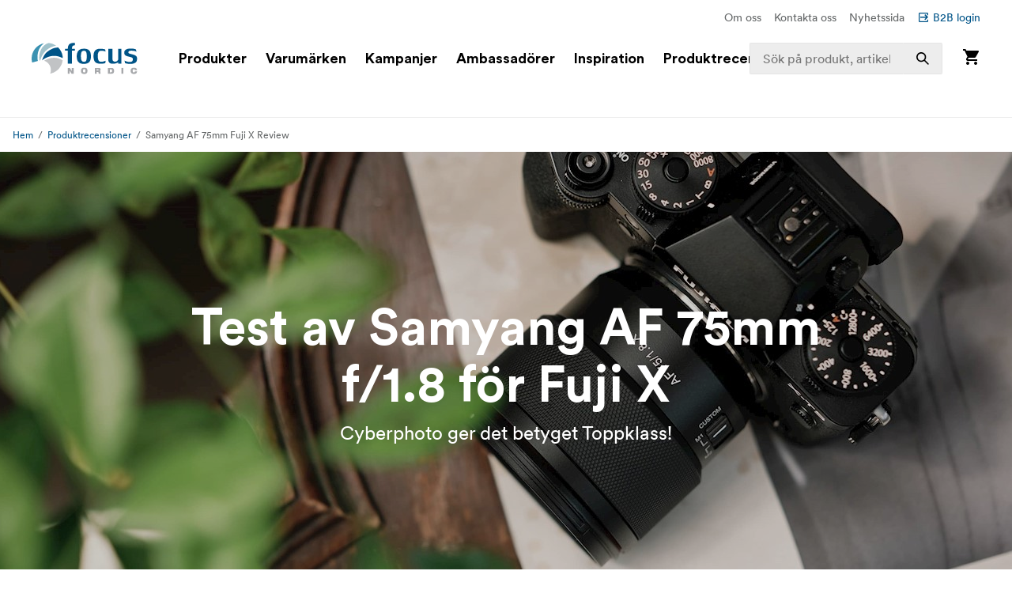

--- FILE ---
content_type: text/html; charset=utf-8
request_url: https://www.focusnordic.se/produktrecensioner/samyang-af-75mm-fuji-x-review
body_size: 35345
content:
<!DOCTYPE html><html lang="sv"><head><meta charSet="utf-8"/><title>Samyang AF 75mm Fuji X Review - Produktrecensioner - Focus Nordic - SE</title><meta name="viewport" content="width=device-width, initial-scale=1.0"/><link rel="canonical" href="https://www.focusnordic.se/produktrecensioner/samyang-af-75mm-fuji-x-review"/><meta name="next-head-count" content="4"/><script>
                window.PageDataLayer = window.PageDataLayer || [];
                function gtag(){PageDataLayer.push(arguments);}
                gtag('consent', 'default', {
                  'ad_storage': 'denied',
                  'ad_user_data': 'denied',
                  'ad_personalization': 'denied',
                  'analytics_storage': 'denied',
                  'wait_for_update': 1000
                });
              </script><link rel="preload" href="/_next/static/media/22b6e1e106c02135-s.p.woff2" as="font" type="font/woff2" crossorigin="anonymous" data-next-font="size-adjust"/><link rel="preload" href="/_next/static/media/26e9d981851ce804-s.p.woff2" as="font" type="font/woff2" crossorigin="anonymous" data-next-font="size-adjust"/><link rel="preload" href="/_next/static/css/ff4abf94ad9aeba3.css" as="style"/><link rel="stylesheet" href="/_next/static/css/ff4abf94ad9aeba3.css" data-n-g=""/><noscript data-n-css=""></noscript><script defer="" nomodule="" src="/_next/static/chunks/polyfills-42372ed130431b0a.js"></script><script src="/_next/static/chunks/webpack-26e788549a6be4de.js" defer=""></script><script src="/_next/static/chunks/framework-64ad27b21261a9ce.js" defer=""></script><script src="/_next/static/chunks/main-80a8a1878fa20f3c.js" defer=""></script><script src="/_next/static/chunks/pages/_app-6f2baec4f31b3497.js" defer=""></script><script src="/_next/static/chunks/510-1645de8dcf14f7b5.js" defer=""></script><script src="/_next/static/chunks/731-a56476cd07c9d5e5.js" defer=""></script><script src="/_next/static/chunks/pages/%5B%5B...page%5D%5D-84ad4de726e1baf9.js" defer=""></script><script src="/_next/static/agr0juYkNzAcwVQLLI082/_buildManifest.js" defer=""></script><script src="/_next/static/agr0juYkNzAcwVQLLI082/_ssgManifest.js" defer=""></script><style data-styled="" data-styled-version="5.3.11">html,body,div,span,applet,object,iframe,h1,h2,h3,h4,h5,h6,p,blockquote,pre,a,abbr,acronym,address,big,cite,code,del,dfn,em,img,ins,kbd,q,s,samp,small,strike,strong,sub,sup,tt,var,b,u,i,center,dl,dt,dd,ol,ul,li,fieldset,form,label,legend,table,caption,tbody,tfoot,thead,tr,th,td,article,aside,canvas,details,embed,figure,figcaption,footer,header,hgroup,menu,nav,output,ruby,section,summary,time,mark,audio,video{margin:0;padding:0;border:0;font-size:100%;font:inherit;vertical-align:baseline;}/*!sc*/
article,aside,details,figcaption,figure,footer,header,hgroup,menu,nav,section{display:block;}/*!sc*/
body{line-height:1;}/*!sc*/
ol,ul,li{list-style:none;}/*!sc*/
blockquote,q{quotes:none;}/*!sc*/
blockquote:before,blockquote:after,q:before,q:after{content:'';content:none;}/*!sc*/
table{border-collapse:collapse;border-spacing:0;}/*!sc*/
input{-webkit-appearance:none;-moz-appearance:none;-webkit-appearance:none;-moz-appearance:none;appearance:none;}/*!sc*/
button{border:none;margin:0;padding:0;width:auto;overflow:visible;text-align:inherit;border-radius:0;cursor:pointer;background:transparent;text-rendering:geometricPrecision;color:inherit;font:inherit;line-height:normal;-webkit-font-smoothing:inherit;-moz-osx-font-smoothing:inherit;-webkit-appearance:none;}/*!sc*/
html{box-sizing:border-box;}/*!sc*/
*,*:before,*:after{box-sizing:inherit;}/*!sc*/
img{max-width:100%;}/*!sc*/
a{display:inline-block;-webkit-text-decoration:none;text-decoration:none;color:inherit;}/*!sc*/
.simple-modal-opened{overflow:hidden !important;}/*!sc*/
body{font-size:16px;font-family:'__circular_1138a5','__circular_Fallback_1138a5',helvetica,sans-serif;text-rendering:geometricPrecision;}/*!sc*/
data-styled.g1[id="sc-global-jXtbOp1"]{content:"sc-global-jXtbOp1,"}/*!sc*/
.dgcLwk{display:block;width:16px;height:16px;margin-right:4px;margin-bottom:0px;}/*!sc*/
.bzNsSw{display:block;width:128px;height:40px;}/*!sc*/
.ldXVyj{display:block;width:24px;height:24px;}/*!sc*/
.eYMnJT{display:block;width:160px;height:160px;}/*!sc*/
.bPMKFz{display:block;width:24px;height:24px;margin-right:24px;}/*!sc*/
.eamusV{display:block;width:80px;height:24px;}/*!sc*/
.eDlQLN{display:block;width:134px;height:40px;}/*!sc*/
.jtbMPL{display:block;width:20px;height:20px;}/*!sc*/
data-styled.g2[id="sc-f5dde766-0"]{content:"dgcLwk,bzNsSw,ldXVyj,eYMnJT,bPMKFz,eamusV,eDlQLN,jtbMPL,"}/*!sc*/
.dEBldY{display:-webkit-inline-box;display:-webkit-inline-flex;display:-ms-inline-flexbox;display:inline-flex;-webkit-align-items:center;-webkit-box-align:center;-ms-flex-align:center;align-items:center;border-radius:2px;-webkit-text-decoration:none;text-decoration:none;font-weight:700;width:auto;-webkit-transition:background-color 0.25s;transition:background-color 0.25s;text-align:center;-webkit-box-pack:center;-webkit-justify-content:center;-ms-flex-pack:center;justify-content:center;background-color:#FFFFFF;color:#005488;padding:12px 24px;line-height:24px;white-space:nowrap;}/*!sc*/
.dEBldY:disabled{opacity:30%;cursor:not-allowed;}/*!sc*/
.dEBldY:hover{-webkit-text-decoration:none;text-decoration:none;}/*!sc*/
.dEBldY .sc-f5dde766-0 polygon,.dEBldY .sc-f5dde766-0 path{fill:#3D778F;}/*!sc*/
data-styled.g3[id="sc-4a20dff4-0"]{content:"dEBldY,"}/*!sc*/
.bXUgxD{display:-webkit-box;display:-webkit-flex;display:-ms-flexbox;display:flex;position:fixed;top:150px;left:0;width:100%;height:calc(100vh - 150px);-webkit-transition:opacity 0.3s;transition:opacity 0.3s;background:rgba(0,0,0,0.3);opacity:0;pointer-events:none;z-index:1000;}/*!sc*/
.gA-Dzjf{display:-webkit-box;display:-webkit-flex;display:-ms-flexbox;display:flex;position:fixed;top:0px;left:0;width:100%;height:calc(100vh - 0px);-webkit-transition:opacity 0.3s;transition:opacity 0.3s;background:rgba(0,0,0,0.3);opacity:0;pointer-events:none;z-index:1000;}/*!sc*/
data-styled.g9[id="sc-dbf67ee9-0"]{content:"bXUgxD,gA-Dzjf,"}/*!sc*/
.kBaBko{display:-webkit-box;display:-webkit-flex;display:-ms-flexbox;display:flex;-webkit-box-pack:justify;-webkit-justify-content:space-between;-ms-flex-pack:justify;justify-content:space-between;-webkit-flex-direction:column;-ms-flex-direction:column;flex-direction:column;width:auto;background:white;height:100%;overflow:auto;-webkit-transition:-webkit-transform 0.3s;-webkit-transition:transform 0.3s;transition:transform 0.3s;-webkit-transform:translateX(-100%);-ms-transform:translateX(-100%);transform:translateX(-100%);box-shadow:0 0 10px rgba(0,0,0,0.1);}/*!sc*/
.kBaBko:focus{outline:none;}/*!sc*/
.gUjenb{display:-webkit-box;display:-webkit-flex;display:-ms-flexbox;display:flex;-webkit-box-pack:justify;-webkit-justify-content:space-between;-ms-flex-pack:justify;justify-content:space-between;-webkit-flex-direction:column;-ms-flex-direction:column;flex-direction:column;width:90%;background:white;height:100%;overflow:auto;-webkit-transition:-webkit-transform 0.3s;-webkit-transition:transform 0.3s;transition:transform 0.3s;-webkit-transform:translateX(-100%);-ms-transform:translateX(-100%);transform:translateX(-100%);box-shadow:0 0 10px rgba(0,0,0,0.1);}/*!sc*/
.gUjenb:focus{outline:none;}/*!sc*/
data-styled.g10[id="sc-dbf67ee9-1"]{content:"kBaBko,gUjenb,"}/*!sc*/
.bnhzrJ{background:none;border:none;padding:4px;cursor:pointer;display:-webkit-inline-box;display:-webkit-inline-flex;display:-ms-inline-flexbox;display:inline-flex;-webkit-align-items:center;-webkit-box-align:center;-ms-flex-align:center;align-items:center;-webkit-box-pack:center;-webkit-justify-content:center;-ms-flex-pack:center;justify-content:center;border-radius:4px;}/*!sc*/
data-styled.g11[id="sc-dbf67ee9-2"]{content:"bnhzrJ,"}/*!sc*/
.hMHKHz{display:none;padding:20px 16px;border-bottom:1px solid #E5E5E5;-webkit-box-pack:justify;-webkit-justify-content:space-between;-ms-flex-pack:justify;justify-content:space-between;-webkit-align-items:center;-webkit-box-align:center;-ms-flex-align:center;align-items:center;display:-webkit-box;display:-webkit-flex;display:-ms-flexbox;display:flex;}/*!sc*/
.hMHKHz .sc-dbf67ee9-2{margin-left:auto;}/*!sc*/
data-styled.g12[id="sc-dbf67ee9-3"]{content:"hMHKHz,"}/*!sc*/
.jTIHLi{display:none;-webkit-flex:1;-ms-flex:1;flex:1;outline:none;background:transparent;border:none;cursor:default;display:block;}/*!sc*/
data-styled.g13[id="sc-dbf67ee9-4"]{content:"jTIHLi,"}/*!sc*/
.fKKxpX{color:#646768;line-height:24px;margin-bottom:16px;}/*!sc*/
@media screen and (min-width:769px){.fKKxpX{font-size:16px;}}/*!sc*/
.eHgEkw{color:#000000;font-size:18px;font-weight:700;line-height:24px;margin-bottom:0px;}/*!sc*/
.kKklky{color:#646768;font-size:18px;font-weight:400;line-height:24px;margin-bottom:0px;}/*!sc*/
.ieiZeK{color:#FFFFFF;font-size:32px;font-weight:700;line-height:40px;margin-bottom:0px;text-align:center;}/*!sc*/
@media screen and (min-width:769px){.ieiZeK{font-size:48px;line-height:56px;}}/*!sc*/
@media screen and (min-width:968px){.ieiZeK{font-size:64px;line-height:72px;}}/*!sc*/
.irtUro{color:#FFFFFF;font-size:18px;line-height:24px;margin-bottom:0px;margin-top:4px;text-align:center;}/*!sc*/
@media screen and (min-width:769px){.irtUro{font-size:24px;line-height:32px;margin-top:8px;}}/*!sc*/
.hqccnI{color:#FFFFFF;line-height:24px;margin-bottom:0px;white-space:pre-wrap;}/*!sc*/
@media screen and (min-width:769px){.hqccnI{font-size:16px;}}/*!sc*/
.bAvfuv{color:#C6C6C6;line-height:24px;margin-bottom:16px;}/*!sc*/
@media screen and (min-width:769px){.bAvfuv{font-size:16px;}}/*!sc*/
.inrARo{color:#FFFFFF;font-size:16px;font-weight:700;line-height:20px;margin-bottom:28px;}/*!sc*/
@media screen and (min-width:968px){.inrARo{font-size:20px;line-height:32px;}}/*!sc*/
.jOXZhA{color:#FFFFFF;font-size:18px;font-weight:700;line-height:24px;margin-bottom:8px;}/*!sc*/
@media screen and (min-width:968px){.jOXZhA{font-size:24px;line-height:32px;}}/*!sc*/
.jDRVVB{color:#FFFFFF;line-height:24px;margin-bottom:0px;}/*!sc*/
@media screen and (min-width:769px){.jDRVVB{font-size:16px;}}/*!sc*/
data-styled.g14[id="sc-2bcb8701-0"]{content:"fKKxpX,eHgEkw,kKklky,ieiZeK,irtUro,hqccnI,bAvfuv,inrARo,jOXZhA,jDRVVB,"}/*!sc*/
.VmXrN{color:#646768;font-size:14px;line-height:24px;margin-bottom:0px;margin-right:16px;}/*!sc*/
.hKnUeB{color:#C6C6C6;line-height:24px;margin-bottom:8px;}/*!sc*/
@media screen and (min-width:769px){.hKnUeB{font-size:16px;}}/*!sc*/
data-styled.g15[id="sc-2bcb8701-1"]{content:"VmXrN,hKnUeB,"}/*!sc*/
.kwzKCP{color:#005488;font-size:14px;line-height:24px;margin-bottom:0px;display:-webkit-box;display:-webkit-flex;display:-ms-flexbox;display:flex;-webkit-align-items:center;-webkit-box-align:center;-ms-flex-align:center;align-items:center;}/*!sc*/
.hkAhkq{color:#C6C6C6;line-height:24px;margin-bottom:8px;}/*!sc*/
@media screen and (min-width:769px){.hkAhkq{font-size:16px;}}/*!sc*/
data-styled.g16[id="sc-2bcb8701-2"]{content:"kwzKCP,hkAhkq,"}/*!sc*/
.bALQUy{color:#000000;font-size:16px;line-height:24px;margin-bottom:0px;}/*!sc*/
@media screen and (min-width:1240px){.bALQUy{font-size:18px;}}/*!sc*/
data-styled.g17[id="sc-2bcb8701-3"]{content:"bALQUy,"}/*!sc*/
.cycYeX{color:#FFFFFF;line-height:24px;margin-bottom:8px;white-space:nowrap;}/*!sc*/
@media screen and (min-width:769px){.cycYeX{font-size:16px;}}/*!sc*/
data-styled.g18[id="sc-2bcb8701-4"]{content:"cycYeX,"}/*!sc*/
.ffNrZp{display:-webkit-box;display:-webkit-flex;display:-ms-flexbox;display:flex;-webkit-flex:1;-ms-flex:1;flex:1;width:100%;}/*!sc*/
.jZaLXO{display:-webkit-box;display:-webkit-flex;display:-ms-flexbox;display:flex;-webkit-box-pack:center;-webkit-justify-content:center;-ms-flex-pack:center;justify-content:center;width:100%;background-color:#FFFFFF;position:relative;}/*!sc*/
.iErkon{display:-webkit-box;display:-webkit-flex;display:-ms-flexbox;display:flex;-webkit-flex-direction:column;-ms-flex-direction:column;flex-direction:column;display:none;width:100%;position:relative;}/*!sc*/
@media screen and (min-width:968px){.iErkon{display:-webkit-box;display:-webkit-flex;display:-ms-flexbox;display:flex;}}/*!sc*/
.dacYBC{display:-webkit-box;display:-webkit-flex;display:-ms-flexbox;display:flex;-webkit-flex-direction:column;-ms-flex-direction:column;flex-direction:column;-webkit-align-items:center;-webkit-box-align:center;-ms-flex-align:center;align-items:center;width:100%;}/*!sc*/
.euLDtE{display:-webkit-box;display:-webkit-flex;display:-ms-flexbox;display:flex;padding-top:10px;padding-bottom:10px;padding-left:40px;padding-right:40px;-webkit-box-pack:end;-webkit-justify-content:flex-end;-ms-flex-pack:end;justify-content:flex-end;max-width:1440px;width:100%;}/*!sc*/
.gYkUGp{display:-webkit-box;display:-webkit-flex;display:-ms-flexbox;display:flex;}/*!sc*/
.jpVa-Di{display:-webkit-box;display:-webkit-flex;display:-ms-flexbox;display:flex;width:100%;height:60px;}/*!sc*/
.cALXUg{display:-webkit-box;display:-webkit-flex;display:-ms-flexbox;display:flex;-webkit-flex-direction:column;-ms-flex-direction:column;flex-direction:column;-webkit-align-items:center;-webkit-box-align:center;-ms-flex-align:center;align-items:center;width:100%;height:60px;background-color:#FFFFFF;top:0;z-index:4;z-index:4;}/*!sc*/
.fTCiuW{display:-webkit-box;display:-webkit-flex;display:-ms-flexbox;display:flex;-webkit-box-pack:center;-webkit-justify-content:center;-ms-flex-pack:center;justify-content:center;width:100%;background-color:#FFFFFF;position:static;}/*!sc*/
.gNHoSm{display:-webkit-box;display:-webkit-flex;display:-ms-flexbox;display:flex;-webkit-box-pack:center;-webkit-justify-content:center;-ms-flex-pack:center;justify-content:center;width:100%;}/*!sc*/
.jPgxlc{display:-webkit-box;display:-webkit-flex;display:-ms-flexbox;display:flex;padding-left:16px;padding-right:16px;-webkit-align-items:center;-webkit-box-align:center;-ms-flex-align:center;align-items:center;-webkit-box-pack:justify;-webkit-justify-content:space-between;-ms-flex-pack:justify;justify-content:space-between;width:100%;max-width:1440px;top:0;}/*!sc*/
.gOhfiG{display:-webkit-box;display:-webkit-flex;display:-ms-flexbox;display:flex;margin-right:24px;-webkit-align-items:center;-webkit-box-align:center;-ms-flex-align:center;align-items:center;-webkit-flex:1;-ms-flex:1;flex:1;position:relative;}/*!sc*/
@media screen and (min-width:968px){.gOhfiG{margin-left:32px;}}/*!sc*/
@media screen and (min-width:1240px){.gOhfiG{margin-left:40px;}}/*!sc*/
@media screen and (min-width:1440px){.gOhfiG{margin-left:60px;}}/*!sc*/
.bHBAiz{display:-webkit-box;display:-webkit-flex;display:-ms-flexbox;display:flex;-webkit-box-pack:start;-webkit-justify-content:flex-start;-ms-flex-pack:start;justify-content:flex-start;min-width:75%;}/*!sc*/
.hiCdax{display:-webkit-box;display:-webkit-flex;display:-ms-flexbox;display:flex;-webkit-align-items:center;-webkit-box-align:center;-ms-flex-align:center;align-items:center;-webkit-flex:1;-ms-flex:1;flex:1;height:100%;width:25%;right:0;position:absolute;-webkit-transition:width .25s;transition:width .25s;}/*!sc*/
.cLxPle{display:-webkit-box;display:-webkit-flex;display:-ms-flexbox;display:flex;width:100%;position:relative;}/*!sc*/
.dGOnam{display:-webkit-box;display:-webkit-flex;display:-ms-flexbox;display:flex;width:100%;}/*!sc*/
.bgTvqN{display:-webkit-box;display:-webkit-flex;display:-ms-flexbox;display:flex;-webkit-align-items:center;-webkit-box-align:center;-ms-flex-align:center;align-items:center;height:100%;position:absolute;right:0;}/*!sc*/
.ftROoV{display:-webkit-box;display:-webkit-flex;display:-ms-flexbox;display:flex;width:100%;position:absolute;top:100%;left:0;}/*!sc*/
.juTFBD{display:-webkit-box;display:-webkit-flex;display:-ms-flexbox;display:flex;-webkit-align-items:center;-webkit-box-align:center;-ms-flex-align:center;align-items:center;-webkit-flex:1;-ms-flex:1;flex:1;width:100%;max-width:20%;height:100%;position:static;visibility:hidden;}/*!sc*/
.jUMBGL{display:-webkit-box;display:-webkit-flex;display:-ms-flexbox;display:flex;-webkit-flex-direction:column;-ms-flex-direction:column;flex-direction:column;-webkit-align-items:flex-end;-webkit-box-align:flex-end;-ms-flex-align:flex-end;align-items:flex-end;}/*!sc*/
.clnelC{display:-webkit-box;display:-webkit-flex;display:-ms-flexbox;display:flex;-webkit-box-pack:center;-webkit-justify-content:center;-ms-flex-pack:center;justify-content:center;width:100%;max-height:calc(100vh - 160px);overflow:auto;}/*!sc*/
.egdNFV{display:-webkit-box;display:-webkit-flex;display:-ms-flexbox;display:flex;margin-left:16px;margin-right:16px;padding-bottom:24px;padding-top:24px;width:100%;height:100%;max-width:1440px;}/*!sc*/
@media screen and (min-width:640px){.egdNFV{margin-left:24px;margin-right:24px;}}/*!sc*/
@media screen and (min-width:769px){.egdNFV{padding-top:40px;padding-bottom:40px;}}/*!sc*/
.kPQyqG{display:-webkit-box;display:-webkit-flex;display:-ms-flexbox;display:flex;-webkit-flex-direction:column;-ms-flex-direction:column;flex-direction:column;-webkit-flex:1;-ms-flex:1;flex:1;}/*!sc*/
.WVbLR{display:-webkit-box;display:-webkit-flex;display:-ms-flexbox;display:flex;-webkit-align-items:center;-webkit-box-align:center;-ms-flex-align:center;align-items:center;-webkit-box-pack:center;-webkit-justify-content:center;-ms-flex-pack:center;justify-content:center;-webkit-flex:1;-ms-flex:1;flex:1;min-height:320px;width:100%;}/*!sc*/
@media screen and (min-width:968px){.WVbLR{width:auto;}}/*!sc*/
.bLUvjN{display:-webkit-box;display:-webkit-flex;display:-ms-flexbox;display:flex;-webkit-flex-direction:column;-ms-flex-direction:column;flex-direction:column;-webkit-align-items:center;-webkit-box-align:center;-ms-flex-align:center;align-items:center;}/*!sc*/
.hthDin{display:-webkit-box;display:-webkit-flex;display:-ms-flexbox;display:flex;-webkit-flex-direction:column;-ms-flex-direction:column;flex-direction:column;-webkit-align-items:flex-end;-webkit-box-align:flex-end;-ms-flex-align:flex-end;align-items:flex-end;width:100%;position:absolute;left:0;top:100%;}/*!sc*/
.lfBXmH{display:-webkit-box;display:-webkit-flex;display:-ms-flexbox;display:flex;-webkit-flex-direction:column;-ms-flex-direction:column;flex-direction:column;-webkit-flex:1;-ms-flex:1;flex:1;width:100%;overflow:auto;}/*!sc*/
.eSEvuB{display:-webkit-box;display:-webkit-flex;display:-ms-flexbox;display:flex;padding-bottom:80px;display:-webkit-box;display:-webkit-flex;display:-ms-flexbox;display:flex;height:100%;}/*!sc*/
.ihOzpz{display:-webkit-box;display:-webkit-flex;display:-ms-flexbox;display:flex;-webkit-box-pack:center;-webkit-justify-content:center;-ms-flex-pack:center;justify-content:center;width:100%;border-bottom:1px solid #EDEDED;}/*!sc*/
.kircks{display:-webkit-box;display:-webkit-flex;display:-ms-flexbox;display:flex;padding-left:16px;padding-right:16px;margin-top:10px;margin-bottom:10px;-webkit-box-pack:end;-webkit-justify-content:flex-end;-ms-flex-pack:end;justify-content:flex-end;width:100%;max-width:1440px;height:24px;}/*!sc*/
.iwueTL{display:-webkit-box;display:-webkit-flex;display:-ms-flexbox;display:flex;-webkit-flex-direction:column;-ms-flex-direction:column;flex-direction:column;display:-webkit-box;display:-webkit-flex;display:-ms-flexbox;display:flex;width:100%;}/*!sc*/
@media screen and (min-width:968px){.iwueTL{display:none;}}/*!sc*/
.hsPwwo{display:-webkit-box;display:-webkit-flex;display:-ms-flexbox;display:flex;width:100%;height:48px;}/*!sc*/
.beSiFy{display:-webkit-box;display:-webkit-flex;display:-ms-flexbox;display:flex;padding-bottom:10px;padding-left:16px;padding-right:16px;padding-top:10px;-webkit-align-items:center;-webkit-box-align:center;-ms-flex-align:center;align-items:center;-webkit-box-pack:justify;-webkit-justify-content:space-between;-ms-flex-pack:justify;justify-content:space-between;width:100%;height:48px;max-width:1440px;background-color:#FFFFFF;border-bottom:1px solid #EDEDED;border-color:#E5E5E5;position:fixed;z-index:4;z-index:4;}/*!sc*/
@media screen and (min-width:968px){.beSiFy{padding-left:40px;padding-right:40px;}}/*!sc*/
.iHchvh{display:-webkit-box;display:-webkit-flex;display:-ms-flexbox;display:flex;-webkit-box-pack:justify;-webkit-justify-content:space-between;-ms-flex-pack:justify;justify-content:space-between;-webkit-flex:1;-ms-flex:1;flex:1;-webkit-flex-wrap:wrap;-ms-flex-wrap:wrap;flex-wrap:wrap;}/*!sc*/
.iLkfKs{display:-webkit-box;display:-webkit-flex;display:-ms-flexbox;display:flex;margin-right:16px;}/*!sc*/
.biRGrL{display:-webkit-box;display:-webkit-flex;display:-ms-flexbox;display:flex;-webkit-box-pack:center;-webkit-justify-content:center;-ms-flex-pack:center;justify-content:center;width:100%;max-height:calc(100vh - 160px);overflow:visible;}/*!sc*/
.jaeZgV{display:-webkit-box;display:-webkit-flex;display:-ms-flexbox;display:flex;margin-right:20px;}/*!sc*/
.uvQkN{display:-webkit-box;display:-webkit-flex;display:-ms-flexbox;display:flex;padding-bottom:80px;display:block;}/*!sc*/
.gwOqUk{display:-webkit-box;display:-webkit-flex;display:-ms-flexbox;display:flex;padding-top:20px;padding-bottom:20px;padding-left:16px;padding-right:16px;-webkit-box-pack:justify;-webkit-justify-content:space-between;-ms-flex-pack:justify;justify-content:space-between;width:100%;border-bottom:1px solid #EDEDED;}/*!sc*/
.bRlwIF{display:-webkit-box;display:-webkit-flex;display:-ms-flexbox;display:flex;-webkit-flex-direction:column;-ms-flex-direction:column;flex-direction:column;-webkit-align-items:center;-webkit-box-align:center;-ms-flex-align:center;align-items:center;-webkit-flex:1;-ms-flex:1;flex:1;width:100%;min-height:80vh;overflow:hidden;}/*!sc*/
.JQeCK{display:-webkit-box;display:-webkit-flex;display:-ms-flexbox;display:flex;padding-bottom:12px;padding-left:16px;padding-right:16px;padding-top:12px;width:100%;max-width:1440px;}/*!sc*/
.hMSUNy{display:-webkit-box;display:-webkit-flex;display:-ms-flexbox;display:flex;-webkit-flex-direction:column;-ms-flex-direction:column;flex-direction:column;max-width:512px;}/*!sc*/
@media screen and (min-width:769px){.hMSUNy{max-width:688px;}}/*!sc*/
@media screen and (min-width:968px){.hMSUNy{max-width:864px;}}/*!sc*/
.cSRhPO{display:-webkit-box;display:-webkit-flex;display:-ms-flexbox;display:flex;-webkit-flex-direction:column;-ms-flex-direction:column;flex-direction:column;padding-bottom:32px;padding-left:18px;padding-right:18px;padding-top:24px;width:100%;max-width:1168px;}/*!sc*/
@media screen and (min-width:769px){.cSRhPO{padding-top:40px;padding-bottom:48px;padding-left:40px;padding-right:40px;}}/*!sc*/
.ibonHF{display:-webkit-box;display:-webkit-flex;display:-ms-flexbox;display:flex;max-width:864px;}/*!sc*/
.epbQLs{display:-webkit-box;display:-webkit-flex;display:-ms-flexbox;display:flex;padding-bottom:40px;padding-top:64px;background-color:#000000;}/*!sc*/
@media screen and (min-width:769px){.epbQLs{padding-top:88px;padding-bottom:48px;}}/*!sc*/
.cmSjbz{display:-webkit-box;display:-webkit-flex;display:-ms-flexbox;display:flex;-webkit-flex-direction:column;-ms-flex-direction:column;flex-direction:column;padding-left:16px;padding-right:16px;width:100%;max-width:1440px;}/*!sc*/
@media screen and (min-width:640px){.cmSjbz{padding-left:40px;padding-right:40px;}}/*!sc*/
@media screen and (min-width:968px){.cmSjbz{padding-left:64px;padding-right:64px;}}/*!sc*/
.bDBOku{display:-webkit-box;display:-webkit-flex;display:-ms-flexbox;display:flex;-webkit-flex-direction:column;-ms-flex-direction:column;flex-direction:column;}/*!sc*/
@media screen and (min-width:769px){.bDBOku{-webkit-flex-direction:row;-ms-flex-direction:row;flex-direction:row;}}/*!sc*/
.cgJzRU{display:-webkit-box;display:-webkit-flex;display:-ms-flexbox;display:flex;-webkit-flex-direction:column;-ms-flex-direction:column;flex-direction:column;margin-bottom:40px;-webkit-align-items:center;-webkit-box-align:center;-ms-flex-align:center;align-items:center;width:100%;}/*!sc*/
@media screen and (min-width:769px){.cgJzRU{margin-bottom:0px;}}/*!sc*/
@media screen and (min-width:769px){.cgJzRU{-webkit-align-items:flex-start;-webkit-box-align:flex-start;-ms-flex-align:flex-start;align-items:flex-start;}}/*!sc*/
@media screen and (min-width:769px){.cgJzRU{width:28.57142857142857%;}}/*!sc*/
.fVMufy{display:-webkit-box;display:-webkit-flex;display:-ms-flexbox;display:flex;margin-bottom:24px;}/*!sc*/
.iHiGEC{display:-webkit-box;display:-webkit-flex;display:-ms-flexbox;display:flex;-webkit-flex-direction:column;-ms-flex-direction:column;flex-direction:column;margin-bottom:24px;}/*!sc*/
.fKLGem{display:-webkit-box;display:-webkit-flex;display:-ms-flexbox;display:flex;margin-left:-16px;margin-right:-16px;-webkit-flex:1;-ms-flex:1;flex:1;-webkit-flex-wrap:wrap;-ms-flex-wrap:wrap;flex-wrap:wrap;}/*!sc*/
@media screen and (min-width:769px){.fKLGem{margin-left:0px;margin-right:0px;}}/*!sc*/
.eVBJhB{display:-webkit-box;display:-webkit-flex;display:-ms-flexbox;display:flex;-webkit-flex-direction:column;-ms-flex-direction:column;flex-direction:column;margin-bottom:32px;padding-left:16px;padding-right:16px;width:50%;}/*!sc*/
@media screen and (min-width:769px){.eVBJhB{margin-bottom:48px;padding-left:32px;padding-right:32px;}}/*!sc*/
@media screen and (min-width:1240px){.eVBJhB{width:25%;}}/*!sc*/
.hBrjeN{display:-webkit-box;display:-webkit-flex;display:-ms-flexbox;display:flex;-webkit-flex-direction:column;-ms-flex-direction:column;flex-direction:column;}/*!sc*/
.hgMuAA{display:-webkit-box;display:-webkit-flex;display:-ms-flexbox;display:flex;-webkit-flex-direction:column;-ms-flex-direction:column;flex-direction:column;margin-top:40px;margin-bottom:40px;-webkit-align-items:flex-end;-webkit-box-align:flex-end;-ms-flex-align:flex-end;align-items:flex-end;-webkit-box-pack:justify;-webkit-justify-content:space-between;-ms-flex-pack:justify;justify-content:space-between;}/*!sc*/
@media screen and (min-width:769px){.hgMuAA{-webkit-flex-direction:row;-ms-flex-direction:row;flex-direction:row;}}/*!sc*/
.ekQSwS{display:-webkit-box;display:-webkit-flex;display:-ms-flexbox;display:flex;margin-bottom:32px;-webkit-flex:1;-ms-flex:1;flex:1;width:100%;}/*!sc*/
@media screen and (min-width:769px){.ekQSwS{margin-bottom:0px;}}/*!sc*/
@media screen and (min-width:769px){.ekQSwS{max-width:58.333333333333336%;}}/*!sc*/
.kQmOLT{display:-webkit-box;display:-webkit-flex;display:-ms-flexbox;display:flex;-webkit-flex-direction:column;-ms-flex-direction:column;flex-direction:column;margin-bottom:0px;width:100%;}/*!sc*/
.eUYPlr{display:-webkit-box;display:-webkit-flex;display:-ms-flexbox;display:flex;margin-bottom:16px;}/*!sc*/
.jOqxeG{display:-webkit-box;display:-webkit-flex;display:-ms-flexbox;display:flex;padding-left:10px;}/*!sc*/
.gJFDXx{display:-webkit-box;display:-webkit-flex;display:-ms-flexbox;display:flex;-webkit-flex-direction:column;-ms-flex-direction:column;flex-direction:column;-webkit-align-items:flex-start;-webkit-box-align:flex-start;-ms-flex-align:flex-start;align-items:flex-start;width:100%;}/*!sc*/
@media screen and (min-width:414px){.gJFDXx{-webkit-flex-direction:row;-ms-flex-direction:row;flex-direction:row;}}/*!sc*/
.biwuYF{display:-webkit-box;display:-webkit-flex;display:-ms-flexbox;display:flex;margin-right:32px;width:100%;}/*!sc*/
.dwSvPz{display:-webkit-box;display:-webkit-flex;display:-ms-flexbox;display:flex;-webkit-align-items:center;-webkit-box-align:center;-ms-flex-align:center;align-items:center;-webkit-box-pack:end;-webkit-justify-content:flex-end;-ms-flex-pack:end;justify-content:flex-end;}/*!sc*/
.ivPXYp{display:-webkit-box;display:-webkit-flex;display:-ms-flexbox;display:flex;-webkit-flex-direction:column;-ms-flex-direction:column;flex-direction:column;-webkit-box-pack:center;-webkit-justify-content:center;-ms-flex-pack:center;justify-content:center;-webkit-flex:1;-ms-flex:1;flex:1;width:100%;}/*!sc*/
@media screen and (min-width:769px){.ivPXYp{-webkit-flex-direction:row;-ms-flex-direction:row;flex-direction:row;}}/*!sc*/
@media screen and (min-width:769px){.ivPXYp{-webkit-align-items:flex-start;-webkit-box-align:flex-start;-ms-flex-align:flex-start;align-items:flex-start;}}/*!sc*/
@media screen and (min-width:769px){.ivPXYp{-webkit-box-pack:justify;-webkit-justify-content:space-between;-ms-flex-pack:justify;justify-content:space-between;}}/*!sc*/
@media screen and (min-width:769px){.ivPXYp{max-width:33.33333333333333%;}}/*!sc*/
.gGbmcg{display:-webkit-box;display:-webkit-flex;display:-ms-flexbox;display:flex;display:block;width:100%;}/*!sc*/
.jliUQ{display:-webkit-box;display:-webkit-flex;display:-ms-flexbox;display:flex;padding-bottom:16px;padding-top:16px;-webkit-flex-wrap:wrap;-ms-flex-wrap:wrap;flex-wrap:wrap;background-color:#272727;}/*!sc*/
@media screen and (min-width:769px){.jliUQ{padding-top:44px;padding-bottom:44px;}}/*!sc*/
.eXjFji{display:-webkit-box;display:-webkit-flex;display:-ms-flexbox;display:flex;-webkit-flex-direction:column-reverse;-ms-flex-direction:column-reverse;flex-direction:column-reverse;padding-left:16px;padding-right:16px;-webkit-box-pack:justify;-webkit-justify-content:space-between;-ms-flex-pack:justify;justify-content:space-between;width:100%;max-width:1440px;}/*!sc*/
@media screen and (min-width:968px){.eXjFji{-webkit-flex-direction:row;-ms-flex-direction:row;flex-direction:row;}}/*!sc*/
@media screen and (min-width:640px){.eXjFji{padding-left:40px;padding-right:40px;}}/*!sc*/
@media screen and (min-width:968px){.eXjFji{padding-left:64px;padding-right:64px;}}/*!sc*/
.cNeOot{display:-webkit-box;display:-webkit-flex;display:-ms-flexbox;display:flex;margin-bottom:8px;margin-right:0px;margin-top:20px;-webkit-flex-shrink:0;-ms-flex-negative:0;flex-shrink:0;}/*!sc*/
@media screen and (min-width:769px){.cNeOot{margin-right:64px;}}/*!sc*/
@media screen and (min-width:968px){.cNeOot{margin-top:8px;}}/*!sc*/
data-styled.g19[id="sc-b85ff245-0"]{content:"ffNrZp,jZaLXO,iErkon,dacYBC,euLDtE,gYkUGp,jpVa-Di,cALXUg,fTCiuW,gNHoSm,jPgxlc,gOhfiG,bHBAiz,hiCdax,cLxPle,dGOnam,bgTvqN,ftROoV,juTFBD,jUMBGL,clnelC,egdNFV,kPQyqG,WVbLR,bLUvjN,hthDin,lfBXmH,eSEvuB,ihOzpz,kircks,iwueTL,hsPwwo,beSiFy,iHchvh,iLkfKs,biRGrL,jaeZgV,uvQkN,gwOqUk,bRlwIF,JQeCK,hMSUNy,cSRhPO,ibonHF,epbQLs,cmSjbz,bDBOku,cgJzRU,fVMufy,iHiGEC,fKLGem,eVBJhB,hBrjeN,hgMuAA,ekQSwS,kQmOLT,eUYPlr,jOqxeG,gJFDXx,biwuYF,dwSvPz,ivPXYp,gGbmcg,jliUQ,eXjFji,cNeOot,"}/*!sc*/
.iIogZM{display:block;}/*!sc*/
data-styled.g27[id="sc-e4c3de98-2"]{content:"iIogZM,"}/*!sc*/
.kzXBq *{font-family:'__circular_1138a5','__circular_Fallback_1138a5',helvetica,sans-serif !important;}/*!sc*/
.kzXBq div{color:#646768;line-height:24px;margin-bottom:16px;margin-bottom:0;}/*!sc*/
@media screen and (min-width:769px){.kzXBq div{font-size:16px;}}/*!sc*/
.kzXBq h1{font-size:32px;font-weight:700;line-height:40px;margin-bottom:16px;margin-bottom:16px;color:#000000;}/*!sc*/
@media screen and (min-width:769px){.kzXBq h1{font-size:48px;line-height:56px;}}/*!sc*/
@media screen and (min-width:968px){.kzXBq h1{font-size:64px;line-height:72px;}}/*!sc*/
.kzXBq h1:not(:first-child){margin-top:32px;}/*!sc*/
.kzXBq h2{font-size:24px;font-weight:700;line-height:32px;margin-bottom:8px;margin-bottom:8px;}/*!sc*/
@media screen and (min-width:769px){.kzXBq h2{font-size:32px;line-height:40px;}}/*!sc*/
@media screen and (min-width:968px){.kzXBq h2{font-size:40px;line-height:48px;}}/*!sc*/
.kzXBq h3{font-size:20px;font-weight:700;line-height:30px;margin-bottom:8px;}/*!sc*/
@media screen and (min-width:769px){.kzXBq h3{font-size:26px;line-height:34px;}}/*!sc*/
@media screen and (min-width:968px){.kzXBq h3{font-size:32px;line-height:40px;}}/*!sc*/
.kzXBq h4{font-size:18px;font-weight:700;line-height:24px;margin-bottom:8px;}/*!sc*/
@media screen and (min-width:968px){.kzXBq h4{font-size:24px;line-height:32px;}}/*!sc*/
.kzXBq h5{font-size:16px;font-weight:700;line-height:20px;margin-bottom:8px;}/*!sc*/
@media screen and (min-width:968px){.kzXBq h5{font-size:20px;line-height:32px;}}/*!sc*/
.kzXBq h6{font-size:16px;font-weight:700;line-height:20px;margin-bottom:8px;}/*!sc*/
@media screen and (min-width:769px){.kzXBq h6{line-height:24px;}}/*!sc*/
.kzXBq h2,.kzXBq h3,.kzXBq h4,.kzXBq h5,.kzXBq h6{color:#000000;}/*!sc*/
.kzXBq h2:not(:first-child),.kzXBq h3:not(:first-child),.kzXBq h4:not(:first-child),.kzXBq h5:not(:first-child),.kzXBq h6:not(:first-child){margin-top:28px;}/*!sc*/
@media screen and (min-width:48.0625em){.kzXBq h2:not(:first-child),.kzXBq h3:not(:first-child),.kzXBq h4:not(:first-child),.kzXBq h5:not(:first-child),.kzXBq h6:not(:first-child){margin-top:40px;}}/*!sc*/
.kzXBq p{color:#646768;line-height:24px;margin-bottom:16px;}/*!sc*/
@media screen and (min-width:769px){.kzXBq p{font-size:16px;}}/*!sc*/
.kzXBq p:last-child{margin-bottom:0;}/*!sc*/
.kzXBq a{color:#005488;-webkit-text-decoration:underline;text-decoration:underline;}/*!sc*/
.kzXBq strong{font-weight:700;}/*!sc*/
.kzXBq figure{margin:16px 0 24px;}/*!sc*/
.kzXBq figcaption{margin:8px 0;}/*!sc*/
.kzXBq em{font-style:italic;}/*!sc*/
.kzXBq b,.kzXBq strong{font-weight:700;}/*!sc*/
.kzXBq ol,.kzXBq ul{margin-top:8px;margin-left:18px;margin-bottom:32px;color:#646768;line-height:24px;margin-bottom:16px;}/*!sc*/
@media screen and (min-width:769px){.kzXBq ol,.kzXBq ul{font-size:16px;}}/*!sc*/
@media screen and (min-width:48.0625em){.kzXBq ol,.kzXBq ul{margin-left:18px;}}/*!sc*/
.kzXBq ol li:not(:last-child),.kzXBq ul li:not(:last-child){margin-bottom:16px;}/*!sc*/
.kzXBq ol li{list-style-type:decimal;list-style-position:inside;}/*!sc*/
.kzXBq ul li{list-style:none;position:relative;padding-left:18px;}/*!sc*/
.kzXBq ul li:before{content:"";display:block;position:absolute;top:10px;left:2px;width:6px;height:6px;background-color:#646768;border-radius:50%;}/*!sc*/
.kzXBq img{display:block;width:100%;height:auto;margin:24px 0;}/*!sc*/
@media screen and (min-width:48.0625em){.kzXBq img{margin:40px 0;}}/*!sc*/
.kzXBq .embeditem{position:relative;padding-bottom:56.25%;height:0;margin:24px 0;}/*!sc*/
@media screen and (min-width:48.0625em){.kzXBq .embeditem{margin:40px 0;}}/*!sc*/
.kzXBq .embeditem iframe{position:absolute;top:0;left:0;width:100%;height:100%;}/*!sc*/
.kzXBq .embeditem:first-child{margin-top:0;}/*!sc*/
.kzXBq .embeditem:last-child{margin-bottom:0;}/*!sc*/
.kzXBq table{width:100% !important;max-width:864px;font-size:14px;line-height:20px;margin:24px 0;color:#646768;}/*!sc*/
@media screen and (min-width:48.0625em){.kzXBq table{font-size:16px;line-height:24px;margin:40px 0;}}/*!sc*/
.kzXBq table:first-child{margin-top:0;}/*!sc*/
.kzXBq table:last-child{margin-bottom:0;}/*!sc*/
.kzXBq table tr th,.kzXBq table tr td{vertical-align:top;padding:24px 4px;word-break:break-word;}/*!sc*/
@media screen and (min-width:48.0625em){.kzXBq table tr th,.kzXBq table tr td{padding:32px 8px;word-break:normal;}}/*!sc*/
.kzXBq table tr th:first-child,.kzXBq table tr td:first-child{padding-left:0;}/*!sc*/
.kzXBq table tr th:last-child,.kzXBq table tr td:last-child{padding-right:0;}/*!sc*/
.kzXBq table tr:not(:last-child) td{border-bottom:1px solid #C6C6C6;}/*!sc*/
.kzXBq table tr:first-child th,.kzXBq table tr:first-child td{padding-top:0;}/*!sc*/
.kzXBq table tr:last-child th,.kzXBq table tr:last-child td{padding-bottom:0;}/*!sc*/
.kzXBq table h1,.kzXBq table h2,.kzXBq table h3,.kzXBq table h4,.kzXBq table h5,.kzXBq table h6{color:#000000;}/*!sc*/
@media screen and (min-width:0em) and (max-width:48em){.kzXBq table h1,.kzXBq table h2,.kzXBq table h3,.kzXBq table h4,.kzXBq table h5,.kzXBq table h6{font-size:14px;line-height:20px;}}/*!sc*/
.kzXBq .image-caption{margin-top:-8px;margin-bottom:24px;font-size:14px;line-height:20px;}/*!sc*/
@media screen and (min-width:48.0625em){.kzXBq .image-caption{margin-top:-24px;margin-bottom:40px;}}/*!sc*/
.kzXBq .image-caption img{margin-bottom:16px;}/*!sc*/
data-styled.g33[id="sc-9467125e-0"]{content:"kzXBq,"}/*!sc*/
.dnXUMf{position:relative;-webkit-flex:1;-ms-flex:1;flex:1;}/*!sc*/
data-styled.g36[id="sc-482770b9-0"]{content:"dnXUMf,"}/*!sc*/
.iGtIeu{position:absolute;top:50%;right:12px;-webkit-transform:translateY(-50%);-ms-transform:translateY(-50%);transform:translateY(-50%);pointer-events:none;}/*!sc*/
data-styled.g37[id="sc-482770b9-1"]{content:"iGtIeu,"}/*!sc*/
.htkSFT{display:block;width:100%;position:relative;border:1px solid #C6C6C6;border-color:#C6C6C6;color:#646768;height:56px;padding:0 32px 0 8px;border-radius:4px;background:#FFFFFF;font-family:'__circular_1138a5','__circular_Fallback_1138a5',helvetica,sans-serif;font-size:16px;line-height:24px;overflow:hidden;-webkit-appearance:none;-moz-appearance:none;text-indent:1px;height:48px;border-radius:2px;padding:0 32px 0 8px;}/*!sc*/
.htkSFT::-ms-expand{display:none;}/*!sc*/
.htkSFT:disabled{cursor:not-allowed;}/*!sc*/
.htkSFT:disabled ~ .sc-482770b9-1{opacity:30%;}/*!sc*/
.htkSFT:focus{border-color:#4D95B2;}/*!sc*/
data-styled.g38[id="sc-482770b9-2"]{content:"htkSFT,"}/*!sc*/
.kFsWoD{cursor:pointer;color:#4D95B2;font-size:14px;}/*!sc*/
data-styled.g47[id="sc-e483a9a-1"]{content:"kFsWoD,"}/*!sc*/
.boiCQE{position:relative;display:inline;}/*!sc*/
@media screen and (min-width:48.0625em){.boiCQE.hidden-desktop{display:none;}}/*!sc*/
.boiCQE.hidden-mobile{display:none;}/*!sc*/
@media screen and (min-width:48.0625em){.boiCQE.hidden-mobile{display:inline;}}/*!sc*/
.boiCQE:not(:last-child):after{content:"\002F";padding:0 6px;font-size:12px;color:#646768;}/*!sc*/
data-styled.g48[id="sc-e483a9a-2"]{content:"boiCQE,"}/*!sc*/
.byWbbf{font-size:12px;line-height:18px;color:#005488;-webkit-text-decoration:none;text-decoration:none;}/*!sc*/
data-styled.g49[id="sc-e483a9a-3"]{content:"byWbbf,"}/*!sc*/
.cgxust{font-size:12px;line-height:18px;color:#646768;cursor:default;}/*!sc*/
data-styled.g50[id="sc-e483a9a-4"]{content:"cgxust,"}/*!sc*/
.gRgLjm{display:-webkit-box;display:-webkit-flex;display:-ms-flexbox;display:flex;width:100%;-webkit-box-pack:center;-webkit-justify-content:center;-ms-flex-pack:center;justify-content:center;position:relative;padding:48px 0;background-color:#4D95B2;overflow:hidden;min-height:480px;-webkit-align-items:center;-webkit-box-align:center;-ms-flex-align:center;align-items:center;}/*!sc*/
@media screen and (min-width:48.0625em){.gRgLjm{padding-top:88px;padding-bottom:72px;}}/*!sc*/
.gRgLjm:after{content:"";display:block;position:absolute;top:0;left:0;right:0;bottom:0;background:rgba(0,0,0,0.2);}/*!sc*/
@media screen and (min-width:48.0625em){}/*!sc*/
@media screen and (min-width:769px){.gRgLjm{min-height:432px;}}/*!sc*/
@media screen and (min-width:968px){.gRgLjm{min-height:544px;}}/*!sc*/
@media screen and (min-width:1440px){.gRgLjm{min-height:724px;}}/*!sc*/
data-styled.g51[id="sc-12db5a75-0"]{content:"gRgLjm,"}/*!sc*/
.jBfqya{display:-webkit-box;display:-webkit-flex;display:-ms-flexbox;display:flex;z-index:1;position:relative;max-width:1440px;width:100%;-webkit-flex-direction:column;-ms-flex-direction:column;flex-direction:column;-webkit-align-items:center;-webkit-box-align:center;-ms-flex-align:center;align-items:center;padding-left:16px;padding-right:16px;}/*!sc*/
data-styled.g52[id="sc-12db5a75-1"]{content:"jBfqya,"}/*!sc*/
.kwZErj,.kwZErj img{position:absolute;top:0;left:0%;width:100%;height:100%;object-fit:cover;object-position:center;}/*!sc*/
data-styled.g54[id="sc-12db5a75-3"]{content:"kwZErj,"}/*!sc*/
.eQnmzr{position:absolute;top:100%;left:0;width:100%;visibility:hidden;opacity:0;-webkit-transition:visibility 0.3s,opacity 0.3s;transition:visibility 0.3s,opacity 0.3s;background:#FFFFFF;border-top:solid #EDEDED 1px;z-index:-1;}/*!sc*/
data-styled.g90[id="sc-d4874ff6-3"]{content:"eQnmzr,"}/*!sc*/
.bHbuwI{position:absolute;width:100%;height:100vh;top:100%;left:0;background:#000000;opacity:0.3;}/*!sc*/
data-styled.g91[id="sc-d4874ff6-4"]{content:"bHbuwI,"}/*!sc*/
.fErphG{color:#000000;font-weight:700;font-size:16px;line-height:24px;white-space:nowrap;padding:12px 8px;}/*!sc*/
@media screen and (min-width:77.5em){.fErphG{font-size:18px;padding:12px 12px;}}/*!sc*/
@media screen and (min-width:90em){.fErphG{padding:12px 16px;}}/*!sc*/
data-styled.g92[id="sc-d4874ff6-5"]{content:"fErphG,"}/*!sc*/
.hkrjUm{display:-webkit-box;display:-webkit-flex;display:-ms-flexbox;display:flex;-webkit-box-pack:center;-webkit-justify-content:center;-ms-flex-pack:center;justify-content:center;}/*!sc*/
data-styled.g93[id="sc-d4874ff6-6"]{content:"hkrjUm,"}/*!sc*/
.beyqht{position:relative;display:inline-block;}/*!sc*/
data-styled.g110[id="sc-3bcda028-0"]{content:"beyqht,"}/*!sc*/
.iKYszq{width:100%;height:40px;padding:16px;background:#EDEDED;border:solid #E5E5E5 1px;border-radius:2px 0 0 2px;border-right:none;font-size:16px;font-family:'__circular_1138a5','__circular_Fallback_1138a5',helvetica,sans-serif;}/*!sc*/
.iKYszq:placeholder{color:#C6C6C6;}/*!sc*/
.iKYszq:active,.iKYszq:focus-visible{outline:none;border-color:#4D95B2;}/*!sc*/
data-styled.g113[id="sc-56d12567-0"]{content:"iKYszq,"}/*!sc*/
.bMoZOq{background:#EDEDED;padding:0 12px;border-radius:0 2px 2px 0;-webkit-transition:0.25s background;transition:0.25s background;border:solid #E5E5E5 1px;border-left-color:#EDEDED;}/*!sc*/
.bMoZOq .sc-f5dde766-0 path{-webkit-transition:0.25s fill;transition:0.25s fill;fill:#000000;}/*!sc*/
.bMoZOq.--focus,.bMoZOq:focus,.bMoZOq:hover{border-color:#005488;background:#005488;}/*!sc*/
.bMoZOq.--focus .sc-f5dde766-0 path,.bMoZOq:focus .sc-f5dde766-0 path,.bMoZOq:hover .sc-f5dde766-0 path{fill:#FFFFFF;}/*!sc*/
data-styled.g115[id="sc-56d12567-2"]{content:"bMoZOq,"}/*!sc*/
.cuOECt{width:100%;}/*!sc*/
data-styled.g116[id="sc-56d12567-3"]{content:"cuOECt,"}/*!sc*/
.eFuGAF{position:relative;}/*!sc*/
.eFuGAF > input ~ label{top:50%;left:14px;margin-top:-8px;}/*!sc*/
.eFuGAF > input ~ label .label{-webkit-transition:-webkit-transform 0.2s;-webkit-transition:transform 0.2s;transition:transform 0.2s;-webkit-transform-origin:0 50%;-ms-transform-origin:0 50%;transform-origin:0 50%;color:#4B4B4E;}/*!sc*/
.eFuGAF > input ~ label .cover{margin-top:-16px;-webkit-transform-origin:0 0;-ms-transform-origin:0 0;transform-origin:0 0;margin-top:-16px;}/*!sc*/
.eFuGAF > input:not(:placeholder-shown) ~ label .label,.eFuGAF > input:focus ~ label .label{top:50%;-webkit-transform:translate(0,-24px) scale(0.9);-ms-transform:translate(0,-24px) scale(0.9);transform:translate(0,-24px) scale(0.9);color:#4D95B2;}/*!sc*/
.eFuGAF > input:not(:placeholder-shown) ~ label .cover,.eFuGAF > input:focus ~ label .cover{display:-webkit-inline-box;display:-webkit-inline-flex;display:-ms-inline-flexbox;display:inline-flex;-webkit-transform:scale(0.75);-ms-transform:scale(0.75);transform:scale(0.75);}/*!sc*/
.eFuGAF > input:disabled{background-color:#EDEDED;}/*!sc*/
.eFuGAF > input:disabled ~ label .cover{background:#EDEDED;box-shadow:#EDEDED -8px 0,#EDEDED 8px 0 0;}/*!sc*/
.eFuGAF > input:disabled ~ label .label{color:#646768;}/*!sc*/
data-styled.g121[id="sc-d6726fb5-0"]{content:"eFuGAF,"}/*!sc*/
.kEMdge{display:-webkit-box;display:-webkit-flex;display:-ms-flexbox;display:flex;-webkit-flex:1;-ms-flex:1;flex:1;width:100%;border:solid #C6C6C6 1px;border-radius:4px;color:#4B4B4E;outline:none;height:48px;font-size:16px;line-height:16px;padding:16px 14px;}/*!sc*/
.kEMdge *{-webkit-transition:all 0.3s;transition:all 0.3s;}/*!sc*/
.kEMdge::-webkit-input-placeholder{color:#C6C6C6;}/*!sc*/
.kEMdge::-moz-placeholder{color:#C6C6C6;}/*!sc*/
.kEMdge:-ms-input-placeholder{color:#C6C6C6;}/*!sc*/
.kEMdge::placeholder{color:#C6C6C6;}/*!sc*/
.kEMdge:focus{border-color:#4D95B2;}/*!sc*/
.kEMdge:disabled{color:#C6C6C6;background-color:#FFFFFF;cursor:not-allowed;}/*!sc*/
.kEMdge[style]{background:#FFFFFF !important;}/*!sc*/
data-styled.g122[id="sc-d6726fb5-1"]{content:"kEMdge,"}/*!sc*/
.fGCMhj{position:relative;display:-webkit-inline-box;display:-webkit-inline-flex;display:-ms-inline-flexbox;display:inline-flex;font-size:14px;line-height:16px;font-weight:bold;cursor:pointer;color:#000000;-webkit-user-select:none;-moz-user-select:none;-ms-user-select:none;user-select:none;color:#FFFFFF;}/*!sc*/
data-styled.g127[id="sc-de1a143-0"]{content:"fGCMhj,"}/*!sc*/
.bGpnLB{-webkit-flex:0 0 auto;-ms-flex:0 0 auto;flex:0 0 auto;width:16px;height:16px;border-radius:100%;border:2px solid #4B4B4E;position:relative;background:#FFFFFF;background:black;border-color:#FFFFFF;}/*!sc*/
.bGpnLB:before,.bGpnLB:after{content:"";position:absolute;left:50%;top:50%;margin-top:-8px;margin-left:-8px;display:block;width:16px;height:16px;border-radius:100%;-webkit-transition:-webkit-transform 0.15s,opacity 0.15s;-webkit-transition:transform 0.15s,opacity 0.15s;transition:transform 0.15s,opacity 0.15s;}/*!sc*/
.bGpnLB:before{opacity:0;background:#4B4B4E;-webkit-transform:scale(1);-ms-transform:scale(1);transform:scale(1);}/*!sc*/
.bGpnLB:after{-webkit-transform:scale(0);-ms-transform:scale(0);transform:scale(0);background:#4B4B4E;-webkit-transition:-webkit-transform 0.15s;-webkit-transition:transform 0.15s;transition:transform 0.15s;}/*!sc*/
.bGpnLB:before,.bGpnLB:after{background:white;}/*!sc*/
data-styled.g128[id="sc-de1a143-1"]{content:"bGpnLB,"}/*!sc*/
.fMwHRk{border:0;padding:0;position:absolute;top:-2px;left:-2px;white-space:nowrap;width:12px;height:12px;}/*!sc*/
.fMwHRk:checked + .radio:after{-webkit-transform:scale(0.5);-ms-transform:scale(0.5);transform:scale(0.5);}/*!sc*/
.fMwHRk:focus-visible{outline:0;}/*!sc*/
.fMwHRk:focus-visible + .radio:before{opacity:0.12;-webkit-transform:scale(2.25);-ms-transform:scale(2.25);transform:scale(2.25);}/*!sc*/
data-styled.g129[id="sc-de1a143-2"]{content:"fMwHRk,"}/*!sc*/
.cZCAvI{position:relative;border-bottom:1px solid transparent;-webkit-transition:0.25s -webkit-transform;-webkit-transition:0.25s transform;transition:0.25s transform;padding:0 24px;}/*!sc*/
.cZCAvI .sc-c9f501f4-0{-webkit-transform-origin:left center;-ms-transform-origin:left center;transform-origin:left center;width:112px;}/*!sc*/
.cZCAvI .sc-c9f501f4-0 .sc-f5dde766-0{width:100%;}/*!sc*/
@media screen and (min-width:77.5em){.cZCAvI .sc-c9f501f4-0{width:134px;}}/*!sc*/
data-styled.g189[id="sc-1b5ef85f-0"]{content:"cZCAvI,"}/*!sc*/
</style></head><body><div id="__next"><style>#nprogress{pointer-events:none}#nprogress .bar{background:#29d;position:fixed;z-index:1600;top: 0;left:0;width:100%;height:3px}#nprogress .peg{display:block;position:absolute;right:0;width:100px;height:100%;box-shadow:0 0 10px #29d,0 0 5px #29d;opacity:1;-webkit-transform:rotate(3deg) translate(0px,-4px);-ms-transform:rotate(3deg) translate(0px,-4px);transform:rotate(3deg) translate(0px,-4px)}#nprogress .spinner{display:block;position:fixed;z-index:1600;top: 15px;right:15px}#nprogress .spinner-icon{width:18px;height:18px;box-sizing:border-box;border:2px solid transparent;border-top-color:#29d;border-left-color:#29d;border-radius:50%;-webkit-animation:nprogress-spinner 400ms linear infinite;animation:nprogress-spinner 400ms linear infinite}.nprogress-custom-parent{overflow:hidden;position:relative}.nprogress-custom-parent #nprogress .bar,.nprogress-custom-parent #nprogress .spinner{position:absolute}@-webkit-keyframes nprogress-spinner{0%{-webkit-transform:rotate(0deg)}100%{-webkit-transform:rotate(360deg)}}@keyframes nprogress-spinner{0%{transform:rotate(0deg)}100%{transform:rotate(360deg)}}</style><header><div class="sc-b85ff245-0 ffNrZp"><div class="sc-b85ff245-0 jZaLXO"><div class="sc-b85ff245-0 iErkon"><div class="sc-b85ff245-0 dacYBC"><div class="sc-b85ff245-0 euLDtE"><ul class="sc-b85ff245-0 gYkUGp"><li><a class="sc-2bcb8701-1 VmXrN" href="/om-oss">Om oss</a></li><li><a class="sc-2bcb8701-1 VmXrN" href="/kontakta-oss">Kontakta oss</a></li><li><a class="sc-2bcb8701-1 VmXrN" href="/nyhetssida">Nyhetssida</a></li><li><a font-size="1.75" display="flex" href="/api/auth/login" class="sc-2bcb8701-2 kwzKCP"><svg viewBox="0 0 24 24" size="2" class="sc-f5dde766-0 dgcLwk"><path d="M19,3 C20.11,3 21,3.9 21,5 L21,8 L19,8 L19,5 L5,5 L5,19 L19,19 L19,16 L21,16 L21,19 C21,20.1 20.11,21 19,21 L5,21 C3.9,21 3,20.1 3,19 L3,5 C3,3.9 3.9,3 5,3 L19,3 Z M15.4444444,17 L21,11.5 L15.4444444,6 L13.8777778,7.551 L16.7444444,10.4 L6,10.4 L6,12.6 L16.7444444,12.6 L13.8777778,15.449 L15.4444444,17 Z" fill="#005488"></path></svg>B2B login</a></li></ul></div></div><div class="sc-b85ff245-0 jpVa-Di"><div class="sc-b85ff245-0 sc-1b5ef85f-0 cALXUg cZCAvI"><div class="sc-b85ff245-0 ffNrZp"><div class="sc-b85ff245-0 fTCiuW"><div class="sc-b85ff245-0 gNHoSm"><div class="sc-b85ff245-0 jPgxlc"><div class="sc-b85ff245-0 gYkUGp"><a title="Focus Nordics hemsida" href="/"><div class="sc-c9f501f4-0 eFnKlD"><svg viewBox="0 0 135 40" class="sc-f5dde766-0 bzNsSw"><path d="M15.3821307,0.642915254 C14.3231608,0.954779661 13.2825075,1.28494915 12.2737387,1.64088136 C3.83522111,5.12833898 -1.1848794,13.9893559 0.241100503,22.987322 C0.336075377,23.4802034 0.547055276,24.4754576 0.688160804,25.0944407 L8.00733166,23.1100339 C7.48293467,21.0578305 7.37235678,19.0761356 7.50260804,17.1127458 C7.52024623,13.4707119 8.94419095,9.03071186 10.1971809,7.03749153 C11.6000955,4.41986441 13.4826332,2.19816949 15.7613518,0.555457627 C15.6351709,0.581898305 15.5089899,0.615118644 15.3821307,0.642915254" fill="#3A91B1"></path><path d="M21.7129523,0.200271186 C21.6044095,0.230101695 21.497902,0.25179661 21.3880025,0.284338983 C12.9752638,2.80094915 8.4205402,12.5989153 9.89468593,22.5792542 L11.0547362,22.2653559 C13.2086307,13.7453559 19.576696,6.67620339 28.6549372,4.21586441 C29.513103,3.9819661 30.3760176,3.79891525 31.2328266,3.66332203 C28.4412437,1.73044068 25.1632538,0.516881356 21.7129523,0.200271186" fill="#A1C2CB"></path><path d="M33.8054246,5.89213559 C32.7308518,5.98433898 31.087108,6.17755932 29.2520578,6.57213559 C27.3701985,6.97755932 22.9219824,8.79044068 19.2437412,12.0338305 C15.631304,15.0568814 13.5384648,21.1877288 13.3837915,22.2345085 C16.2153995,19.9124746 21.3813543,17.2968814 26.1321332,16.7667119 C30.9290427,16.2304407 34.6228869,17.0521356 39.6741935,19.5341695 C39.6463794,17.9470508 39.4272588,16.3409492 38.9930879,14.743661 C38.0480879,11.263661 36.2123593,8.25959322 33.8054246,5.89213559" fill="#005487"></path><path d="M25.0340201,38.9297627 C33.0078392,36.7670508 38.5401256,30.0429831 39.551608,22.3575593 C34.5667839,19.6531525 31.9237688,18.5623051 25.7809296,19.2334915 C21.5002764,19.6992542 16.5697236,22.1785763 16.0324372,22.9134915 C19.7839447,24.0029831 22.984598,27.3853559 24.114799,31.5507797 C24.8386432,34.2185763 24.6113819,36.9080678 23.6541709,39.2463729 C24.1154774,39.1548475 24.5747487,39.0538305 25.0340201,38.9297627" fill="#C1C3C5"></path><path d="M46.2105678,26.6210847 L46.2105678,9.99871186 L42.6096633,9.99871186 L42.6096633,7.6000678 L46.2105678,7.6000678 L46.2105678,6.45701695 C46.2105678,4.356 46.9547638,2.70108475 48.4431558,1.49227119 C49.7354925,0.497694915 51.9456935,6.77966102e-05 55.0710452,6.77966102e-05 L55.0710452,3.1519322 C53.8153417,3.1519322 52.8981558,3.41633898 52.322201,3.94650847 C51.7550653,4.55125424 51.4714975,5.38786441 51.4714975,6.45701695 L51.4714975,7.6000678 L55.0710452,7.6000678 L55.0710452,9.99871186 L51.4714975,9.99871186 L51.4714975,26.6210847 L46.2105678,26.6210847 Z" fill="#005487"></path><path d="M62.7874146,17.0825763 C62.8518618,18.728 62.9475151,19.9761356 63.0730176,20.8269831 C63.1985201,21.6778305 63.5356809,22.4466441 64.0845,23.1347797 C64.6339975,23.8229153 65.4799523,24.1666441 66.6243995,24.1666441 C68.2247261,24.1666441 69.2341734,23.5598644 69.6520628,22.3469831 C70.0706307,21.1334237 70.2802538,19.4161356 70.2802538,17.1944407 C70.2802538,15.0093559 70.0679171,13.2825763 69.6452789,12.0134237 C69.2212839,10.7442712 68.2145503,10.1103729 66.6243995,10.1103729 C64.9867613,10.1571525 63.9379673,10.7910508 63.4780176,12.0134237 C63.0180678,13.2364746 62.7874146,14.9259661 62.7874146,17.0825763 M66.568093,7.48867797 C68.7830427,7.48867797 70.5522889,7.84664407 71.8778668,8.56257627 C73.2034447,9.27850847 74.1545503,10.3381695 74.7311834,11.7415593 C75.3078166,13.1456271 75.5968116,14.9259661 75.5968116,17.0825763 C75.5968116,20.4574915 74.8797513,22.928 73.4483442,24.4941017 C72.0155804,26.0608814 69.6798769,26.8439322 66.4432688,26.8439322 C63.3728668,26.8161356 61.1097513,26.0303729 59.6546005,24.487322 C58.198093,22.9442712 57.4701784,20.4947797 57.4701784,17.1381695 C57.5264849,10.7049492 60.558897,7.48867797 66.568093,7.48867797" fill="#005487"></path><path d="M93.9457538,25.8263051 C93.9457538,25.9008814 93.4084673,26.0493559 92.3338945,26.2724068 C91.2593216,26.4954576 89.8896482,26.6303729 88.224196,26.6764746 C85.8993467,26.6764746 84.0568342,26.3517288 82.6986935,25.7008814 C81.3405528,25.0500339 80.3616332,23.987661 79.7619347,22.5144407 C79.1615578,21.0405424 78.8623869,19.0208814 78.8623869,16.4554576 C78.9356533,14.4100339 79.263995,12.7368136 79.8446985,11.4351186 C80.4267588,10.1334237 81.3527638,9.15986441 82.6227136,8.51376271 C83.8926633,7.86766102 85.5879648,7.54427119 87.7086181,7.54427119 C89.0565829,7.5720678 90.2688693,7.68867797 91.3427638,7.89274576 C92.4173367,8.09749153 93.1866332,8.26494915 93.6526884,8.39511864 L94.2245729,11.1422373 C93.8806281,10.9659661 93.2476884,10.7469831 92.3271106,10.4866441 C91.4058543,10.2263051 90.2478392,10.0825763 88.8523869,10.0547797 C87.0193719,10.0547797 85.8009799,10.6588475 85.1972111,11.867661 C84.591407,13.0764746 84.290201,14.6052881 84.290201,16.4554576 C84.290201,18.6866441 84.5378141,20.5015593 85.0357538,21.9008814 C85.5343719,23.3002034 86.5594221,24.0554576 88.1129397,24.1666441 C89.351005,24.1666441 90.415402,24.0602034 91.3081658,23.8459661 C92.2009296,23.6324068 92.9200251,23.3971525 93.4647739,23.1415593 C94.0088442,22.8866441 94.2808794,22.7307119 94.2808794,22.6744407 L93.9457538,25.8263051 Z" fill="#005487"></path><path d="M103.085525,21.252339 C103.085525,22.0428475 103.375877,22.6984407 103.957259,23.2184407 C104.538641,23.7391186 105.257058,23.9994576 106.113188,23.9994576 C107.527636,23.9628475 108.535726,23.6272542 109.14153,22.9953898 C109.745299,22.3628475 110.108917,21.8381017 110.228992,21.4197966 L110.228992,7.60013559 L114.234219,7.60013559 L114.234219,26.6211525 L110.228992,26.6211525 L110.228992,24.8503051 C109.866053,25.1574237 109.080475,25.5384407 107.87158,25.9933559 C106.661329,26.4489492 104.992485,26.6767458 102.862334,26.6767458 C101.280324,26.6211525 100.025977,26.1425085 99.1013291,25.2408136 C98.1760025,24.3391186 97.7126608,23.0652203 97.7126608,21.4197966 L97.7126608,7.60013559 L103.085525,7.60013559 L103.085525,21.252339 Z" fill="#005487"></path><path d="M123.261716,12.2298983 C123.261716,12.9641356 123.915008,13.515322 125.222269,13.8821017 C126.528852,14.2495593 127.870711,14.5932881 129.247847,14.9139661 C130.624982,15.2346441 131.817595,15.7736271 132.827043,16.5315932 C133.83649,17.2895593 134.363601,18.4631186 134.411088,20.0529492 C134.411088,22.3770169 133.784932,24.0461695 132.534656,25.0590508 C131.283023,26.0726102 129.466289,26.6671864 127.085133,26.8434576 C126.787319,26.8807458 126.33144,26.8997288 125.717495,26.8997288 C124.098852,26.8997288 122.703399,26.7722712 121.531817,26.516 C120.359555,26.2604068 119.545485,26.0488814 119.089606,25.8814237 L118.350158,22.5627797 C118.768726,22.8509153 119.536666,23.2136271 120.652621,23.6502373 C121.768575,24.0875254 123.113148,24.315322 124.684982,24.3343051 C126.359932,24.3343051 127.496917,24.0807458 128.096616,23.5743051 C128.696992,23.0671864 129.01041,22.2746441 129.038902,21.196678 C129.038902,19.9505763 128.618299,19.1275254 127.775736,18.7282034 C126.933852,18.3282034 125.570962,17.9424407 123.687068,17.5709153 C121.803852,17.1987119 120.384656,16.6644746 119.431515,15.9668475 C118.477696,15.2698983 118.001465,14.0421017 118.001465,12.2854915 C118.141214,9.22718644 120.559681,7.59057627 125.256867,7.37701695 C125.414932,7.37701695 125.634053,7.36752542 125.912872,7.34922034 C126.192369,7.33023729 126.391817,7.32074576 126.51257,7.32074576 C128.215334,7.32074576 129.587043,7.44210169 130.629053,7.68345763 C131.671063,7.92549153 132.377947,8.12549153 132.750384,8.28345763 L133.656716,11.3648136 C133.294455,11.1329492 132.582822,10.8468475 131.522495,10.5078644 C130.462168,10.1682034 129.024656,9.99871186 127.210636,9.99871186 C125.982746,9.99871186 125.024857,10.1404068 124.336289,10.4237966 C123.647721,10.7071864 123.28953,11.3092203 123.261716,12.2298983" fill="#005487"></path><polygon fill="#A6A8AB" points="45.9913116 31.9888814 48.7442261 31.9888814 51.1898291 36.0831186 51.2162864 36.0831186 51.2162864 31.9888814 53.5241759 31.9888814 53.5241759 39.3692203 50.8825176 39.3692203 48.3168392 35.235661 48.2998794 35.235661 48.2998794 39.3692203 45.9913116 39.3692203"></polygon><path d="M67.025397,37.7677966 C68.0090653,37.7677966 68.6318291,37.179322 68.6318291,35.6789831 C68.6318291,34.179322 68.0090653,33.5908475 67.025397,33.5908475 C66.042407,33.5908475 65.4182864,34.179322 65.4182864,35.6789831 C65.4182864,37.179322 66.042407,37.7677966 67.025397,37.7677966 M67.025397,31.7305085 C68.4873317,31.7305085 71.1975075,31.8545763 71.1975075,35.6789831 C71.1975075,39.5047458 68.4873317,39.6274576 67.025397,39.6274576 C65.5634623,39.6274576 62.8519296,39.5047458 62.8519296,35.6789831 C62.8519296,31.8545763 65.5634623,31.7305085 67.025397,31.7305085" fill="#A6A8AB"></path><path d="M82.9371482,35.2353898 L84.6480528,35.2353898 C85.1175,35.2353898 85.3142337,35.0069153 85.3142337,34.5411525 C85.3142337,33.9838644 85.0150628,33.8489492 84.6141332,33.8489492 L82.9371482,33.8489492 L82.9371482,35.2353898 Z M80.5261432,31.9886102 L85.6066206,31.9886102 C86.297902,31.9886102 86.7171482,32.0604746 87.0502387,32.2570847 C87.5034045,32.5255593 87.8799121,33.2401356 87.8799121,34.0455593 C87.8799121,34.7384407 87.6404397,35.4828475 86.9396608,35.7309831 L86.9396608,35.751322 C87.2985302,35.8767458 87.5895603,36.2475932 87.6309422,36.8882712 L87.7340578,38.5011525 C87.7605151,38.832678 87.8799121,39.1425085 88.033907,39.3696271 L85.4010678,39.3696271 C85.3142337,39.152678 85.3142337,38.832678 85.2721734,37.9743729 C85.2463945,37.4272542 85.0930779,37.0957288 84.6480528,37.0957288 L82.9371482,37.0957288 L82.9371482,39.3696271 L80.5261432,39.3696271 L80.5261432,31.9886102 Z" fill="#A6A8AB"></path><path d="M99.6372588,37.5086102 L101.021178,37.5086102 C102.124922,37.5086102 102.569947,36.8475932 102.569947,35.6787797 C102.569947,34.512 102.124922,33.8489492 101.021178,33.8489492 L99.6372588,33.8489492 L99.6372588,37.5086102 Z M97.224897,31.9886102 L101.920048,31.9886102 C103.989143,31.9886102 105.082033,32.9594576 105.082033,35.6787797 C105.082033,38.272678 103.997284,39.3689492 101.970927,39.3689492 L97.224897,39.3689492 L97.224897,31.9886102 Z" fill="#A6A8AB"></path><polygon fill="#A6A8AB" points="114.437261 39.3691525 116.848266 39.3691525 116.848266 31.9888136 114.437261 31.9888136"></polygon><path d="M134.385648,36.496 C134.231653,37.4675254 133.958261,38.2539661 133.360598,38.7909153 C132.769719,39.3285424 131.846427,39.6275254 130.375673,39.6275254 C128.913739,39.6275254 126.203563,39.5048136 126.203563,35.6790508 C126.203563,31.8546441 128.913739,31.7305763 130.375673,31.7305763 C131.828111,31.7305763 134.069518,31.9570169 134.385648,34.8831186 L131.666653,34.8831186 C131.598136,34.355661 131.306427,33.5909153 130.375673,33.5909153 C129.392683,33.5909153 128.76992,34.1793898 128.76992,35.6790508 C128.76992,37.1793898 129.375724,37.7678644 130.256276,37.7678644 C131.016075,37.7678644 131.470598,37.3854915 131.666653,36.496 L134.385648,36.496 Z" fill="#A6A8AB"></path></svg></div></a></div><div class="sc-b85ff245-0 gOhfiG"><div class="sc-b85ff245-0 bHBAiz"><ul class="sc-d4874ff6-6 hkrjUm"><li class="sc-d4874ff6-5 fErphG"><button font-size="[object Object]" class="sc-2bcb8701-3 bALQUy">Produkter</button></li></ul><ul class="sc-d4874ff6-6 hkrjUm"><li class="sc-d4874ff6-5 fErphG"><a href="/varumarken">Varumärken</a></li></ul><ul class="sc-d4874ff6-6 hkrjUm"><li class="sc-d4874ff6-5 fErphG"><a href="/kampanjer">Kampanjer</a></li></ul><ul class="sc-d4874ff6-6 hkrjUm"><li class="sc-d4874ff6-5 fErphG"><a href="/ambassadorer">Ambassadörer</a></li></ul><ul class="sc-d4874ff6-6 hkrjUm"><li class="sc-d4874ff6-5 fErphG"><a href="/inspiration">Inspiration</a></li></ul><ul class="sc-d4874ff6-6 hkrjUm"><li class="sc-d4874ff6-5 fErphG"><a href="/produktrecensioner">Produktrecensioner</a></li></ul></div><div class="sc-b85ff245-0 hiCdax"><form class="sc-56d12567-3 cuOECt"><div class="sc-b85ff245-0 cLxPle"><div role="combobox" aria-expanded="false" aria-haspopup="listbox" aria-labelledby="search-suggestion-search-field-label" class="sc-b85ff245-0 dGOnam"><div class="sc-b85ff245-0 cLxPle"><input aria-autocomplete="list" aria-labelledby="search-suggestion-search-field-label" autoComplete="off" id="search-suggestion-search-field-input" placeholder="Sök på produkt, artikelnummer eller innehåll på sidor" maxLength="100" name="search" class="sc-56d12567-0 iKYszq" value=""/><div class="sc-b85ff245-0 bgTvqN"></div></div><button class="sc-56d12567-2 bMoZOq" type="submit" aria-label="Sök"><svg viewBox="0 0 24 24" size="3" class="sc-f5dde766-0 ldXVyj"><path d="M19.5,18.3l-4.4-4.4c2-2.6,1.6-6.3-0.9-8.4s-6.1-2-8.4,0.3s-2.4,6-0.3,8.4s5.8,2.8,8.4,0.9l4.4,4.4  c0.3,0.3,0.9,0.3,1.2,0C19.8,19.1,19.8,18.6,19.5,18.3z M5.7,10.2c0-2.5,2-4.5,4.5-4.5s4.5,2,4.5,4.5s-2,4.5-4.5,4.5  C7.7,14.7,5.7,12.7,5.7,10.2z" fill="#FFFFFF"></path></svg></button></div><div class="sc-b85ff245-0 ftROoV"></div></div></form></div><div visibility="hidden" class="sc-b85ff245-0 juTFBD"></div></div><div class="sc-b85ff245-0 jUMBGL"><div class="sc-b85ff245-0 gYkUGp"><button aria-label="Visa varukorg"><div class="sc-3bcda028-0 beyqht"><svg viewBox="0 0 24 24" size="3" class="sc-f5dde766-0 ldXVyj"><path d="M8,18 C6.9,18 6.01,18.9 6.01,20 C6.01,21.1 6.9,22 8,22 C9.1,22 10,21.1 10,20 C10,18.9 9.1,18 8,18 Z M2,2 L2,4 L4,4 L7.6,11.59 L6.25,14.04 C6.09,14.32 6,14.65 6,15 C6,16.1 6.9,17 8,17 L20,17 L20,15 L8.42,15 C8.28,15 8.17,14.89 8.17,14.75 L8.2,14.63 L9.1,13 L16.55,13 C17.3,13 17.96,12.59 18.3,11.97 L21.88,5.48 C21.96,5.34 22,5.17 22,5 C22,4.45 21.55,4 21,4 L6.21,4 L5.27,2 L2,2 Z M18,18 C16.9,18 16.01,18.9 16.01,20 C16.01,21.1 16.9,22 18,22 C19.1,22 20,21.1 20,20 C20,18.9 19.1,18 18,18 Z" fill="#000000"></path></svg></div></button></div><div id="cart" class="sc-d4874ff6-3 eQnmzr"><div class="sc-b85ff245-0 gYkUGp"><div class="sc-b85ff245-0 dGOnam"><div class="sc-b85ff245-0 clnelC"><div class="sc-b85ff245-0 egdNFV"><div class="sc-b85ff245-0 kPQyqG"><div class="sc-b85ff245-0 WVbLR"><div class="sc-b85ff245-0 bLUvjN"><svg viewBox="0 0 24 24" size="20" class="sc-f5dde766-0 eYMnJT"><path d="M8,18 C6.9,18 6.01,18.9 6.01,20 C6.01,21.1 6.9,22 8,22 C9.1,22 10,21.1 10,20 C10,18.9 9.1,18 8,18 Z M2,2 L2,4 L4,4 L7.6,11.59 L6.25,14.04 C6.09,14.32 6,14.65 6,15 C6,16.1 6.9,17 8,17 L20,17 L20,15 L8.42,15 C8.28,15 8.17,14.89 8.17,14.75 L8.2,14.63 L9.1,13 L16.55,13 C17.3,13 17.96,12.59 18.3,11.97 L21.88,5.48 C21.96,5.34 22,5.17 22,5 C22,4.45 21.55,4 21,4 L6.21,4 L5.27,2 L2,2 Z M18,18 C16.9,18 16.01,18.9 16.01,20 C16.01,21.1 16.9,22 18,22 C19.1,22 20,21.1 20,20 C20,18.9 19.1,18 18,18 Z" fill="#C6C6C6"></path></svg><p class="sc-2bcb8701-0 fKKxpX">Vänligen lägg till produkter i varukorgen</p></div></div></div></div></div></div></div><div class="sc-d4874ff6-4 bHbuwI"></div></div></div><div class="sc-b85ff245-0 hthDin"><div class="sc-dbf67ee9-0 bXUgxD"><div role="dialog" aria-modal="true" aria-hidden="true" tabindex="-1" class="sc-dbf67ee9-1 kBaBko"><div class="sc-b85ff245-0 lfBXmH"><div class="sc-b85ff245-0 eSEvuB"></div></div></div><button aria-label="Stäng" tabindex="-1" class="sc-dbf67ee9-4 jTIHLi"></button></div></div></div></div></div></div></div></div><div class="sc-b85ff245-0 ihOzpz"><div class="sc-b85ff245-0 kircks"></div></div></div></div></div><div class="sc-b85ff245-0 iwueTL"><div class="sc-b85ff245-0 ffNrZp"><div class="sc-b85ff245-0 jZaLXO"><div class="sc-b85ff245-0 hsPwwo"><div class="sc-b85ff245-0 beSiFy"><div class="sc-b85ff245-0 iHchvh"><div class="sc-b85ff245-0 gYkUGp"><button aria-label="Öppna webbplatsmenyn"><svg viewBox="0 0 24 24" size="3" class="sc-f5dde766-0 bPMKFz"><path d="M3,18 L21,18 L21,16 L3,16 L3,18 Z M3,13 L21,13 L21,11 L3,11 L3,13 Z M3,6 L3,8 L21,8 L21,6 L3,6 Z" fill="#000000"></path></svg></button><a title="Focus Nordics hemsida" href="/"><svg viewBox="0 0 135 40" class="sc-f5dde766-0 eamusV"><path d="M15.3821307,0.642915254 C14.3231608,0.954779661 13.2825075,1.28494915 12.2737387,1.64088136 C3.83522111,5.12833898 -1.1848794,13.9893559 0.241100503,22.987322 C0.336075377,23.4802034 0.547055276,24.4754576 0.688160804,25.0944407 L8.00733166,23.1100339 C7.48293467,21.0578305 7.37235678,19.0761356 7.50260804,17.1127458 C7.52024623,13.4707119 8.94419095,9.03071186 10.1971809,7.03749153 C11.6000955,4.41986441 13.4826332,2.19816949 15.7613518,0.555457627 C15.6351709,0.581898305 15.5089899,0.615118644 15.3821307,0.642915254" fill="#3A91B1"></path><path d="M21.7129523,0.200271186 C21.6044095,0.230101695 21.497902,0.25179661 21.3880025,0.284338983 C12.9752638,2.80094915 8.4205402,12.5989153 9.89468593,22.5792542 L11.0547362,22.2653559 C13.2086307,13.7453559 19.576696,6.67620339 28.6549372,4.21586441 C29.513103,3.9819661 30.3760176,3.79891525 31.2328266,3.66332203 C28.4412437,1.73044068 25.1632538,0.516881356 21.7129523,0.200271186" fill="#A1C2CB"></path><path d="M33.8054246,5.89213559 C32.7308518,5.98433898 31.087108,6.17755932 29.2520578,6.57213559 C27.3701985,6.97755932 22.9219824,8.79044068 19.2437412,12.0338305 C15.631304,15.0568814 13.5384648,21.1877288 13.3837915,22.2345085 C16.2153995,19.9124746 21.3813543,17.2968814 26.1321332,16.7667119 C30.9290427,16.2304407 34.6228869,17.0521356 39.6741935,19.5341695 C39.6463794,17.9470508 39.4272588,16.3409492 38.9930879,14.743661 C38.0480879,11.263661 36.2123593,8.25959322 33.8054246,5.89213559" fill="#005487"></path><path d="M25.0340201,38.9297627 C33.0078392,36.7670508 38.5401256,30.0429831 39.551608,22.3575593 C34.5667839,19.6531525 31.9237688,18.5623051 25.7809296,19.2334915 C21.5002764,19.6992542 16.5697236,22.1785763 16.0324372,22.9134915 C19.7839447,24.0029831 22.984598,27.3853559 24.114799,31.5507797 C24.8386432,34.2185763 24.6113819,36.9080678 23.6541709,39.2463729 C24.1154774,39.1548475 24.5747487,39.0538305 25.0340201,38.9297627" fill="#C1C3C5"></path><path d="M46.2105678,26.6210847 L46.2105678,9.99871186 L42.6096633,9.99871186 L42.6096633,7.6000678 L46.2105678,7.6000678 L46.2105678,6.45701695 C46.2105678,4.356 46.9547638,2.70108475 48.4431558,1.49227119 C49.7354925,0.497694915 51.9456935,6.77966102e-05 55.0710452,6.77966102e-05 L55.0710452,3.1519322 C53.8153417,3.1519322 52.8981558,3.41633898 52.322201,3.94650847 C51.7550653,4.55125424 51.4714975,5.38786441 51.4714975,6.45701695 L51.4714975,7.6000678 L55.0710452,7.6000678 L55.0710452,9.99871186 L51.4714975,9.99871186 L51.4714975,26.6210847 L46.2105678,26.6210847 Z" fill="#005487"></path><path d="M62.7874146,17.0825763 C62.8518618,18.728 62.9475151,19.9761356 63.0730176,20.8269831 C63.1985201,21.6778305 63.5356809,22.4466441 64.0845,23.1347797 C64.6339975,23.8229153 65.4799523,24.1666441 66.6243995,24.1666441 C68.2247261,24.1666441 69.2341734,23.5598644 69.6520628,22.3469831 C70.0706307,21.1334237 70.2802538,19.4161356 70.2802538,17.1944407 C70.2802538,15.0093559 70.0679171,13.2825763 69.6452789,12.0134237 C69.2212839,10.7442712 68.2145503,10.1103729 66.6243995,10.1103729 C64.9867613,10.1571525 63.9379673,10.7910508 63.4780176,12.0134237 C63.0180678,13.2364746 62.7874146,14.9259661 62.7874146,17.0825763 M66.568093,7.48867797 C68.7830427,7.48867797 70.5522889,7.84664407 71.8778668,8.56257627 C73.2034447,9.27850847 74.1545503,10.3381695 74.7311834,11.7415593 C75.3078166,13.1456271 75.5968116,14.9259661 75.5968116,17.0825763 C75.5968116,20.4574915 74.8797513,22.928 73.4483442,24.4941017 C72.0155804,26.0608814 69.6798769,26.8439322 66.4432688,26.8439322 C63.3728668,26.8161356 61.1097513,26.0303729 59.6546005,24.487322 C58.198093,22.9442712 57.4701784,20.4947797 57.4701784,17.1381695 C57.5264849,10.7049492 60.558897,7.48867797 66.568093,7.48867797" fill="#005487"></path><path d="M93.9457538,25.8263051 C93.9457538,25.9008814 93.4084673,26.0493559 92.3338945,26.2724068 C91.2593216,26.4954576 89.8896482,26.6303729 88.224196,26.6764746 C85.8993467,26.6764746 84.0568342,26.3517288 82.6986935,25.7008814 C81.3405528,25.0500339 80.3616332,23.987661 79.7619347,22.5144407 C79.1615578,21.0405424 78.8623869,19.0208814 78.8623869,16.4554576 C78.9356533,14.4100339 79.263995,12.7368136 79.8446985,11.4351186 C80.4267588,10.1334237 81.3527638,9.15986441 82.6227136,8.51376271 C83.8926633,7.86766102 85.5879648,7.54427119 87.7086181,7.54427119 C89.0565829,7.5720678 90.2688693,7.68867797 91.3427638,7.89274576 C92.4173367,8.09749153 93.1866332,8.26494915 93.6526884,8.39511864 L94.2245729,11.1422373 C93.8806281,10.9659661 93.2476884,10.7469831 92.3271106,10.4866441 C91.4058543,10.2263051 90.2478392,10.0825763 88.8523869,10.0547797 C87.0193719,10.0547797 85.8009799,10.6588475 85.1972111,11.867661 C84.591407,13.0764746 84.290201,14.6052881 84.290201,16.4554576 C84.290201,18.6866441 84.5378141,20.5015593 85.0357538,21.9008814 C85.5343719,23.3002034 86.5594221,24.0554576 88.1129397,24.1666441 C89.351005,24.1666441 90.415402,24.0602034 91.3081658,23.8459661 C92.2009296,23.6324068 92.9200251,23.3971525 93.4647739,23.1415593 C94.0088442,22.8866441 94.2808794,22.7307119 94.2808794,22.6744407 L93.9457538,25.8263051 Z" fill="#005487"></path><path d="M103.085525,21.252339 C103.085525,22.0428475 103.375877,22.6984407 103.957259,23.2184407 C104.538641,23.7391186 105.257058,23.9994576 106.113188,23.9994576 C107.527636,23.9628475 108.535726,23.6272542 109.14153,22.9953898 C109.745299,22.3628475 110.108917,21.8381017 110.228992,21.4197966 L110.228992,7.60013559 L114.234219,7.60013559 L114.234219,26.6211525 L110.228992,26.6211525 L110.228992,24.8503051 C109.866053,25.1574237 109.080475,25.5384407 107.87158,25.9933559 C106.661329,26.4489492 104.992485,26.6767458 102.862334,26.6767458 C101.280324,26.6211525 100.025977,26.1425085 99.1013291,25.2408136 C98.1760025,24.3391186 97.7126608,23.0652203 97.7126608,21.4197966 L97.7126608,7.60013559 L103.085525,7.60013559 L103.085525,21.252339 Z" fill="#005487"></path><path d="M123.261716,12.2298983 C123.261716,12.9641356 123.915008,13.515322 125.222269,13.8821017 C126.528852,14.2495593 127.870711,14.5932881 129.247847,14.9139661 C130.624982,15.2346441 131.817595,15.7736271 132.827043,16.5315932 C133.83649,17.2895593 134.363601,18.4631186 134.411088,20.0529492 C134.411088,22.3770169 133.784932,24.0461695 132.534656,25.0590508 C131.283023,26.0726102 129.466289,26.6671864 127.085133,26.8434576 C126.787319,26.8807458 126.33144,26.8997288 125.717495,26.8997288 C124.098852,26.8997288 122.703399,26.7722712 121.531817,26.516 C120.359555,26.2604068 119.545485,26.0488814 119.089606,25.8814237 L118.350158,22.5627797 C118.768726,22.8509153 119.536666,23.2136271 120.652621,23.6502373 C121.768575,24.0875254 123.113148,24.315322 124.684982,24.3343051 C126.359932,24.3343051 127.496917,24.0807458 128.096616,23.5743051 C128.696992,23.0671864 129.01041,22.2746441 129.038902,21.196678 C129.038902,19.9505763 128.618299,19.1275254 127.775736,18.7282034 C126.933852,18.3282034 125.570962,17.9424407 123.687068,17.5709153 C121.803852,17.1987119 120.384656,16.6644746 119.431515,15.9668475 C118.477696,15.2698983 118.001465,14.0421017 118.001465,12.2854915 C118.141214,9.22718644 120.559681,7.59057627 125.256867,7.37701695 C125.414932,7.37701695 125.634053,7.36752542 125.912872,7.34922034 C126.192369,7.33023729 126.391817,7.32074576 126.51257,7.32074576 C128.215334,7.32074576 129.587043,7.44210169 130.629053,7.68345763 C131.671063,7.92549153 132.377947,8.12549153 132.750384,8.28345763 L133.656716,11.3648136 C133.294455,11.1329492 132.582822,10.8468475 131.522495,10.5078644 C130.462168,10.1682034 129.024656,9.99871186 127.210636,9.99871186 C125.982746,9.99871186 125.024857,10.1404068 124.336289,10.4237966 C123.647721,10.7071864 123.28953,11.3092203 123.261716,12.2298983" fill="#005487"></path><polygon fill="#A6A8AB" points="45.9913116 31.9888814 48.7442261 31.9888814 51.1898291 36.0831186 51.2162864 36.0831186 51.2162864 31.9888814 53.5241759 31.9888814 53.5241759 39.3692203 50.8825176 39.3692203 48.3168392 35.235661 48.2998794 35.235661 48.2998794 39.3692203 45.9913116 39.3692203"></polygon><path d="M67.025397,37.7677966 C68.0090653,37.7677966 68.6318291,37.179322 68.6318291,35.6789831 C68.6318291,34.179322 68.0090653,33.5908475 67.025397,33.5908475 C66.042407,33.5908475 65.4182864,34.179322 65.4182864,35.6789831 C65.4182864,37.179322 66.042407,37.7677966 67.025397,37.7677966 M67.025397,31.7305085 C68.4873317,31.7305085 71.1975075,31.8545763 71.1975075,35.6789831 C71.1975075,39.5047458 68.4873317,39.6274576 67.025397,39.6274576 C65.5634623,39.6274576 62.8519296,39.5047458 62.8519296,35.6789831 C62.8519296,31.8545763 65.5634623,31.7305085 67.025397,31.7305085" fill="#A6A8AB"></path><path d="M82.9371482,35.2353898 L84.6480528,35.2353898 C85.1175,35.2353898 85.3142337,35.0069153 85.3142337,34.5411525 C85.3142337,33.9838644 85.0150628,33.8489492 84.6141332,33.8489492 L82.9371482,33.8489492 L82.9371482,35.2353898 Z M80.5261432,31.9886102 L85.6066206,31.9886102 C86.297902,31.9886102 86.7171482,32.0604746 87.0502387,32.2570847 C87.5034045,32.5255593 87.8799121,33.2401356 87.8799121,34.0455593 C87.8799121,34.7384407 87.6404397,35.4828475 86.9396608,35.7309831 L86.9396608,35.751322 C87.2985302,35.8767458 87.5895603,36.2475932 87.6309422,36.8882712 L87.7340578,38.5011525 C87.7605151,38.832678 87.8799121,39.1425085 88.033907,39.3696271 L85.4010678,39.3696271 C85.3142337,39.152678 85.3142337,38.832678 85.2721734,37.9743729 C85.2463945,37.4272542 85.0930779,37.0957288 84.6480528,37.0957288 L82.9371482,37.0957288 L82.9371482,39.3696271 L80.5261432,39.3696271 L80.5261432,31.9886102 Z" fill="#A6A8AB"></path><path d="M99.6372588,37.5086102 L101.021178,37.5086102 C102.124922,37.5086102 102.569947,36.8475932 102.569947,35.6787797 C102.569947,34.512 102.124922,33.8489492 101.021178,33.8489492 L99.6372588,33.8489492 L99.6372588,37.5086102 Z M97.224897,31.9886102 L101.920048,31.9886102 C103.989143,31.9886102 105.082033,32.9594576 105.082033,35.6787797 C105.082033,38.272678 103.997284,39.3689492 101.970927,39.3689492 L97.224897,39.3689492 L97.224897,31.9886102 Z" fill="#A6A8AB"></path><polygon fill="#A6A8AB" points="114.437261 39.3691525 116.848266 39.3691525 116.848266 31.9888136 114.437261 31.9888136"></polygon><path d="M134.385648,36.496 C134.231653,37.4675254 133.958261,38.2539661 133.360598,38.7909153 C132.769719,39.3285424 131.846427,39.6275254 130.375673,39.6275254 C128.913739,39.6275254 126.203563,39.5048136 126.203563,35.6790508 C126.203563,31.8546441 128.913739,31.7305763 130.375673,31.7305763 C131.828111,31.7305763 134.069518,31.9570169 134.385648,34.8831186 L131.666653,34.8831186 C131.598136,34.355661 131.306427,33.5909153 130.375673,33.5909153 C129.392683,33.5909153 128.76992,34.1793898 128.76992,35.6790508 C128.76992,37.1793898 129.375724,37.7678644 130.256276,37.7678644 C131.016075,37.7678644 131.470598,37.3854915 131.666653,36.496 L134.385648,36.496 Z" fill="#A6A8AB"></path></svg></a></div><div class="sc-b85ff245-0 gYkUGp"><div class="sc-b85ff245-0 iLkfKs"><div class="sc-b85ff245-0 gYkUGp"><button aria-label="Sök"><svg viewBox="0 0 24 24" size="3" class="sc-f5dde766-0 ldXVyj"><path d="M19.5,18.3l-4.4-4.4c2-2.6,1.6-6.3-0.9-8.4s-6.1-2-8.4,0.3s-2.4,6-0.3,8.4s5.8,2.8,8.4,0.9l4.4,4.4  c0.3,0.3,0.9,0.3,1.2,0C19.8,19.1,19.8,18.6,19.5,18.3z M5.7,10.2c0-2.5,2-4.5,4.5-4.5s4.5,2,4.5,4.5s-2,4.5-4.5,4.5  C7.7,14.7,5.7,12.7,5.7,10.2z" fill="#000000"></path></svg></button></div><div id="search" class="sc-d4874ff6-3 eQnmzr"><div class="sc-b85ff245-0 gYkUGp"><div class="sc-b85ff245-0 dGOnam"><div class="sc-b85ff245-0 biRGrL"><div class="sc-b85ff245-0 egdNFV"><form class="sc-56d12567-3 cuOECt"><div class="sc-b85ff245-0 cLxPle"><div role="combobox" aria-expanded="false" aria-haspopup="listbox" aria-labelledby="search-suggestion-search-field-label" class="sc-b85ff245-0 dGOnam"><div class="sc-b85ff245-0 cLxPle"><input aria-autocomplete="list" aria-labelledby="search-suggestion-search-field-label" autoComplete="off" id="search-suggestion-search-field-input" placeholder="Sök på produkt, artikelnummer eller innehåll på sidor" maxLength="100" name="search" class="sc-56d12567-0 iKYszq" value=""/><div class="sc-b85ff245-0 bgTvqN"></div></div><button class="sc-56d12567-2 bMoZOq" type="submit" aria-label="Sök"><svg viewBox="0 0 24 24" size="3" class="sc-f5dde766-0 ldXVyj"><path d="M19.5,18.3l-4.4-4.4c2-2.6,1.6-6.3-0.9-8.4s-6.1-2-8.4,0.3s-2.4,6-0.3,8.4s5.8,2.8,8.4,0.9l4.4,4.4  c0.3,0.3,0.9,0.3,1.2,0C19.8,19.1,19.8,18.6,19.5,18.3z M5.7,10.2c0-2.5,2-4.5,4.5-4.5s4.5,2,4.5,4.5s-2,4.5-4.5,4.5  C7.7,14.7,5.7,12.7,5.7,10.2z" fill="#FFFFFF"></path></svg></button></div><div class="sc-b85ff245-0 ftROoV"></div></div></form></div></div></div></div><div class="sc-d4874ff6-4 bHbuwI"></div></div></div><div class="sc-b85ff245-0 jaeZgV"><div class="sc-b85ff245-0 gYkUGp"><button aria-label="Visa varukorg"><div class="sc-3bcda028-0 beyqht"><svg viewBox="0 0 24 24" size="3" class="sc-f5dde766-0 ldXVyj"><path d="M8,18 C6.9,18 6.01,18.9 6.01,20 C6.01,21.1 6.9,22 8,22 C9.1,22 10,21.1 10,20 C10,18.9 9.1,18 8,18 Z M2,2 L2,4 L4,4 L7.6,11.59 L6.25,14.04 C6.09,14.32 6,14.65 6,15 C6,16.1 6.9,17 8,17 L20,17 L20,15 L8.42,15 C8.28,15 8.17,14.89 8.17,14.75 L8.2,14.63 L9.1,13 L16.55,13 C17.3,13 17.96,12.59 18.3,11.97 L21.88,5.48 C21.96,5.34 22,5.17 22,5 C22,4.45 21.55,4 21,4 L6.21,4 L5.27,2 L2,2 Z M18,18 C16.9,18 16.01,18.9 16.01,20 C16.01,21.1 16.9,22 18,22 C19.1,22 20,21.1 20,20 C20,18.9 19.1,18 18,18 Z" fill="#000000"></path></svg></div></button></div><div id="cart" class="sc-d4874ff6-3 eQnmzr"><div class="sc-b85ff245-0 gYkUGp"><div class="sc-b85ff245-0 dGOnam"><div class="sc-b85ff245-0 clnelC"><div class="sc-b85ff245-0 egdNFV"><div class="sc-b85ff245-0 kPQyqG"><div class="sc-b85ff245-0 WVbLR"><div class="sc-b85ff245-0 bLUvjN"><svg viewBox="0 0 24 24" size="20" class="sc-f5dde766-0 eYMnJT"><path d="M8,18 C6.9,18 6.01,18.9 6.01,20 C6.01,21.1 6.9,22 8,22 C9.1,22 10,21.1 10,20 C10,18.9 9.1,18 8,18 Z M2,2 L2,4 L4,4 L7.6,11.59 L6.25,14.04 C6.09,14.32 6,14.65 6,15 C6,16.1 6.9,17 8,17 L20,17 L20,15 L8.42,15 C8.28,15 8.17,14.89 8.17,14.75 L8.2,14.63 L9.1,13 L16.55,13 C17.3,13 17.96,12.59 18.3,11.97 L21.88,5.48 C21.96,5.34 22,5.17 22,5 C22,4.45 21.55,4 21,4 L6.21,4 L5.27,2 L2,2 Z M18,18 C16.9,18 16.01,18.9 16.01,20 C16.01,21.1 16.9,22 18,22 C19.1,22 20,21.1 20,20 C20,18.9 19.1,18 18,18 Z" fill="#C6C6C6"></path></svg><p class="sc-2bcb8701-0 fKKxpX">Vänligen lägg till produkter i varukorgen</p></div></div></div></div></div></div></div><div class="sc-d4874ff6-4 bHbuwI"></div></div></div><a font-size="1.75" display="flex" href="/api/auth/login" class="sc-2bcb8701-2 kwzKCP"><svg viewBox="0 0 24 24" size="2" class="sc-f5dde766-0 dgcLwk"><path d="M19,3 C20.11,3 21,3.9 21,5 L21,8 L19,8 L19,5 L5,5 L5,19 L19,19 L19,16 L21,16 L21,19 C21,20.1 20.11,21 19,21 L5,21 C3.9,21 3,20.1 3,19 L3,5 C3,3.9 3.9,3 5,3 L19,3 Z M15.4444444,17 L21,11.5 L15.4444444,6 L13.8777778,7.551 L16.7444444,10.4 L6,10.4 L6,12.6 L16.7444444,12.6 L13.8777778,15.449 L15.4444444,17 Z" fill="#005488"></path></svg>B2B login</a></div></div><div class="sc-dbf67ee9-0 gA-Dzjf"><div role="dialog" aria-modal="true" aria-hidden="true" tabindex="-1" class="sc-dbf67ee9-1 gUjenb"><div class="sc-dbf67ee9-3 hMHKHz"><div class="sc-b85ff245-0 gYkUGp"></div><div class="sc-b85ff245-0 gYkUGp"></div><div class="sc-b85ff245-0 gYkUGp"><button type="button" aria-label="Stäng" class="sc-dbf67ee9-2 bnhzrJ"><svg viewBox="0 0 24 24" size="3" class="sc-f5dde766-0 ldXVyj"><polygon points="19,6.4 17.6,5 12,10.6 6.4,5 5,6.4 10.6,12 5,17.6 6.4,19 12,13.4 17.6,19 19,17.6 13.4,12" fill="#000000"></polygon></svg></button></div></div><div class="sc-b85ff245-0 lfBXmH"><div class="sc-b85ff245-0 uvQkN"><button style="display:flex;width:100%"><span class="sc-b85ff245-0 gwOqUk"><span href="31167" class="sc-2bcb8701-0 eHgEkw">Produkter</span><svg viewBox="0 0 24 24" size="3" class="sc-f5dde766-0 ldXVyj"><polygon points="8.6,17.3 13.2,12.8 8.6,8.2 10,6.8 16,12.8 10,18.8 " fill="#000000"></polygon></svg></span></button><a style="display:flex;width:100%" href="/varumarken"><span class="sc-b85ff245-0 gwOqUk"><span class="sc-2bcb8701-0 kKklky">Varumärken</span></span></a><a style="display:flex;width:100%" href="/kampanjer"><span class="sc-b85ff245-0 gwOqUk"><span class="sc-2bcb8701-0 kKklky">Kampanjer</span></span></a><a style="display:flex;width:100%" href="/ambassadorer"><span class="sc-b85ff245-0 gwOqUk"><span class="sc-2bcb8701-0 kKklky">Ambassadörer</span></span></a><a style="display:flex;width:100%" href="/inspiration"><span class="sc-b85ff245-0 gwOqUk"><span class="sc-2bcb8701-0 kKklky">Inspiration</span></span></a><a style="display:flex;width:100%" href="/produktrecensioner"><span class="sc-b85ff245-0 gwOqUk"><span class="sc-2bcb8701-0 kKklky">Produktrecensioner</span></span></a><a style="display:flex;width:100%" href="/om-oss"><span class="sc-b85ff245-0 gwOqUk"><span class="sc-2bcb8701-0 kKklky">Om oss</span></span></a><a style="display:flex;width:100%" href="/kontakta-oss"><span class="sc-b85ff245-0 gwOqUk"><span class="sc-2bcb8701-0 kKklky">Kontakta oss</span></span></a><a style="display:flex;width:100%" href="/nyhetssida"><span class="sc-b85ff245-0 gwOqUk"><span class="sc-2bcb8701-0 kKklky">Nyhetssida</span></span></a></div></div></div><button aria-label="Stäng" tabindex="-1" class="sc-dbf67ee9-4 jTIHLi"></button></div></div></div></div></div></div></header><div class="sc-b85ff245-0 bRlwIF"><div class="sc-b85ff245-0 JQeCK"><nav aria-label="Breadcrumb" class="sc-e483a9a-0"><ul><li class="sc-e483a9a-2 boiCQE"><a id="/" class="sc-e483a9a-3 byWbbf" href="/">Hem</a></li><li class="sc-e483a9a-2 boiCQE hidden-desktop"><span class="sc-e483a9a-1 kFsWoD">...</span></li><li class="sc-e483a9a-2 boiCQE hidden-mobile"><a id="/produktrecensioner/" class="sc-e483a9a-3 byWbbf" href="/produktrecensioner">Produktrecensioner</a></li><li class="sc-e483a9a-2 boiCQE"><span aria-current="page" class="sc-e483a9a-4 cgxust">Samyang AF 75mm Fuji X Review</span></li></ul></nav></div><div media="[object Object]" class="sc-12db5a75-0 gRgLjm"><div class="sc-12db5a75-3 kwZErj"><figure class="sc-e4c3de98-0"><picture class="sc-e4c3de98-1"><source media="(min-width: 1440px)" srcSet="https://focusnordic.blob.core.windows.net/contentimages/1536x576/af-75mm-f1-8-x_lifestyle-image_-dylangoldbyphotographer-5.jpg 1536w, https://focusnordic.blob.core.windows.net/contentimages/3072x1152/af-75mm-f1-8-x_lifestyle-image_-dylangoldbyphotographer-5.jpg 3072w"/><source media="(min-width: 468px)" srcSet="https://focusnordic.blob.core.windows.net/contentimages/1350x544/af-75mm-f1-8-x_lifestyle-image_-dylangoldbyphotographer-5.jpg 1x, https://focusnordic.blob.core.windows.net/contentimages/3072x1152/af-75mm-f1-8-x_lifestyle-image_-dylangoldbyphotographer-5.jpg 2x"/><img src="https://focusnordic.blob.core.windows.net/contentimages/720x840/af-75mm-f1-8-x_lifestyle-image_-dylangoldbyphotographer-5.jpg" alt="" loading="eager" class="sc-e4c3de98-2 iIogZM"/></picture></figure></div><div class="sc-12db5a75-1 jBfqya"><div class="sc-b85ff245-0 hMSUNy"><h1 class="sc-2bcb8701-0 ieiZeK">Test av Samyang AF 75mm f/1.8 för Fuji X</h1><p class="sc-2bcb8701-0 irtUro">Cyberphoto ger det betyget Toppklass!</p></div></div></div><div id="30dba9d1-d7b1-4939-b1a6-4e8efbe41b38" class="sc-b85ff245-0 cSRhPO"><div class="sc-b85ff245-0 ibonHF"><article class="sc-9467125e-0 kzXBq"><div><p>Cyberphoto har testat Samyang AF 75mm f/1.8 för Fuji X och ger det betyget Toppklass!</p>
<p><em>"Samyang AF 75/1,8 rekommenderar jag i första hand för dig som vill ha en bra fast teleoptik med lagom hög ljusstyrka till din Fujikamera med max 26MP, och framförallt om du också värdesätter ett lägre pris och att objektivet är väldigt lätt och smidigt att ta med sig."</em></p>
<p><a rel="noopener" href="https://www.cyberphoto.se/objektiv/tele/samyang-af-75mm-f-1-8-for-fuji-xf-fattning" target="_blank">Läs hela testet på Cyberphotos hemsida</a></p></div></article></div></div></div><div class="sc-b85ff245-0 epbQLs"><div style="margin:0 auto" class="sc-b85ff245-0 cmSjbz"><div class="sc-b85ff245-0 bDBOku"><div class="sc-b85ff245-0 cgJzRU"><div class="sc-b85ff245-0 fVMufy"><a title="Focus Nordics hemsida" href="/"><svg viewBox="0 0 135 40" class="sc-f5dde766-0 eDlQLN"><path d="M15.3821307,0.642915254 C14.3231608,0.954779661 13.2825075,1.28494915 12.2737387,1.64088136 C3.83522111,5.12833898 -1.1848794,13.9893559 0.241100503,22.987322 C0.336075377,23.4802034 0.547055276,24.4754576 0.688160804,25.0944407 L8.00733166,23.1100339 C7.48293467,21.0578305 7.37235678,19.0761356 7.50260804,17.1127458 C7.52024623,13.4707119 8.94419095,9.03071186 10.1971809,7.03749153 C11.6000955,4.41986441 13.4826332,2.19816949 15.7613518,0.555457627 C15.6351709,0.581898305 15.5089899,0.615118644 15.3821307,0.642915254" fill="#FFFFFF"></path><path d="M21.7129523,0.200271186 C21.6044095,0.230101695 21.497902,0.25179661 21.3880025,0.284338983 C12.9752638,2.80094915 8.4205402,12.5989153 9.89468593,22.5792542 L11.0547362,22.2653559 C13.2086307,13.7453559 19.576696,6.67620339 28.6549372,4.21586441 C29.513103,3.9819661 30.3760176,3.79891525 31.2328266,3.66332203 C28.4412437,1.73044068 25.1632538,0.516881356 21.7129523,0.200271186" fill="#FFFFFF"></path><path d="M33.8054246,5.89213559 C32.7308518,5.98433898 31.087108,6.17755932 29.2520578,6.57213559 C27.3701985,6.97755932 22.9219824,8.79044068 19.2437412,12.0338305 C15.631304,15.0568814 13.5384648,21.1877288 13.3837915,22.2345085 C16.2153995,19.9124746 21.3813543,17.2968814 26.1321332,16.7667119 C30.9290427,16.2304407 34.6228869,17.0521356 39.6741935,19.5341695 C39.6463794,17.9470508 39.4272588,16.3409492 38.9930879,14.743661 C38.0480879,11.263661 36.2123593,8.25959322 33.8054246,5.89213559" fill="#FFFFFF"></path><path d="M25.0340201,38.9297627 C33.0078392,36.7670508 38.5401256,30.0429831 39.551608,22.3575593 C34.5667839,19.6531525 31.9237688,18.5623051 25.7809296,19.2334915 C21.5002764,19.6992542 16.5697236,22.1785763 16.0324372,22.9134915 C19.7839447,24.0029831 22.984598,27.3853559 24.114799,31.5507797 C24.8386432,34.2185763 24.6113819,36.9080678 23.6541709,39.2463729 C24.1154774,39.1548475 24.5747487,39.0538305 25.0340201,38.9297627" fill="#FFFFFF"></path><path d="M46.2105678,26.6210847 L46.2105678,9.99871186 L42.6096633,9.99871186 L42.6096633,7.6000678 L46.2105678,7.6000678 L46.2105678,6.45701695 C46.2105678,4.356 46.9547638,2.70108475 48.4431558,1.49227119 C49.7354925,0.497694915 51.9456935,6.77966102e-05 55.0710452,6.77966102e-05 L55.0710452,3.1519322 C53.8153417,3.1519322 52.8981558,3.41633898 52.322201,3.94650847 C51.7550653,4.55125424 51.4714975,5.38786441 51.4714975,6.45701695 L51.4714975,7.6000678 L55.0710452,7.6000678 L55.0710452,9.99871186 L51.4714975,9.99871186 L51.4714975,26.6210847 L46.2105678,26.6210847 Z" fill="#FFFFFF"></path><path d="M62.7874146,17.0825763 C62.8518618,18.728 62.9475151,19.9761356 63.0730176,20.8269831 C63.1985201,21.6778305 63.5356809,22.4466441 64.0845,23.1347797 C64.6339975,23.8229153 65.4799523,24.1666441 66.6243995,24.1666441 C68.2247261,24.1666441 69.2341734,23.5598644 69.6520628,22.3469831 C70.0706307,21.1334237 70.2802538,19.4161356 70.2802538,17.1944407 C70.2802538,15.0093559 70.0679171,13.2825763 69.6452789,12.0134237 C69.2212839,10.7442712 68.2145503,10.1103729 66.6243995,10.1103729 C64.9867613,10.1571525 63.9379673,10.7910508 63.4780176,12.0134237 C63.0180678,13.2364746 62.7874146,14.9259661 62.7874146,17.0825763 M66.568093,7.48867797 C68.7830427,7.48867797 70.5522889,7.84664407 71.8778668,8.56257627 C73.2034447,9.27850847 74.1545503,10.3381695 74.7311834,11.7415593 C75.3078166,13.1456271 75.5968116,14.9259661 75.5968116,17.0825763 C75.5968116,20.4574915 74.8797513,22.928 73.4483442,24.4941017 C72.0155804,26.0608814 69.6798769,26.8439322 66.4432688,26.8439322 C63.3728668,26.8161356 61.1097513,26.0303729 59.6546005,24.487322 C58.198093,22.9442712 57.4701784,20.4947797 57.4701784,17.1381695 C57.5264849,10.7049492 60.558897,7.48867797 66.568093,7.48867797" fill="#FFFFFF"></path><path d="M93.9457538,25.8263051 C93.9457538,25.9008814 93.4084673,26.0493559 92.3338945,26.2724068 C91.2593216,26.4954576 89.8896482,26.6303729 88.224196,26.6764746 C85.8993467,26.6764746 84.0568342,26.3517288 82.6986935,25.7008814 C81.3405528,25.0500339 80.3616332,23.987661 79.7619347,22.5144407 C79.1615578,21.0405424 78.8623869,19.0208814 78.8623869,16.4554576 C78.9356533,14.4100339 79.263995,12.7368136 79.8446985,11.4351186 C80.4267588,10.1334237 81.3527638,9.15986441 82.6227136,8.51376271 C83.8926633,7.86766102 85.5879648,7.54427119 87.7086181,7.54427119 C89.0565829,7.5720678 90.2688693,7.68867797 91.3427638,7.89274576 C92.4173367,8.09749153 93.1866332,8.26494915 93.6526884,8.39511864 L94.2245729,11.1422373 C93.8806281,10.9659661 93.2476884,10.7469831 92.3271106,10.4866441 C91.4058543,10.2263051 90.2478392,10.0825763 88.8523869,10.0547797 C87.0193719,10.0547797 85.8009799,10.6588475 85.1972111,11.867661 C84.591407,13.0764746 84.290201,14.6052881 84.290201,16.4554576 C84.290201,18.6866441 84.5378141,20.5015593 85.0357538,21.9008814 C85.5343719,23.3002034 86.5594221,24.0554576 88.1129397,24.1666441 C89.351005,24.1666441 90.415402,24.0602034 91.3081658,23.8459661 C92.2009296,23.6324068 92.9200251,23.3971525 93.4647739,23.1415593 C94.0088442,22.8866441 94.2808794,22.7307119 94.2808794,22.6744407 L93.9457538,25.8263051 Z" fill="#FFFFFF"></path><path d="M103.085525,21.252339 C103.085525,22.0428475 103.375877,22.6984407 103.957259,23.2184407 C104.538641,23.7391186 105.257058,23.9994576 106.113188,23.9994576 C107.527636,23.9628475 108.535726,23.6272542 109.14153,22.9953898 C109.745299,22.3628475 110.108917,21.8381017 110.228992,21.4197966 L110.228992,7.60013559 L114.234219,7.60013559 L114.234219,26.6211525 L110.228992,26.6211525 L110.228992,24.8503051 C109.866053,25.1574237 109.080475,25.5384407 107.87158,25.9933559 C106.661329,26.4489492 104.992485,26.6767458 102.862334,26.6767458 C101.280324,26.6211525 100.025977,26.1425085 99.1013291,25.2408136 C98.1760025,24.3391186 97.7126608,23.0652203 97.7126608,21.4197966 L97.7126608,7.60013559 L103.085525,7.60013559 L103.085525,21.252339 Z" fill="#FFFFFF"></path><path d="M123.261716,12.2298983 C123.261716,12.9641356 123.915008,13.515322 125.222269,13.8821017 C126.528852,14.2495593 127.870711,14.5932881 129.247847,14.9139661 C130.624982,15.2346441 131.817595,15.7736271 132.827043,16.5315932 C133.83649,17.2895593 134.363601,18.4631186 134.411088,20.0529492 C134.411088,22.3770169 133.784932,24.0461695 132.534656,25.0590508 C131.283023,26.0726102 129.466289,26.6671864 127.085133,26.8434576 C126.787319,26.8807458 126.33144,26.8997288 125.717495,26.8997288 C124.098852,26.8997288 122.703399,26.7722712 121.531817,26.516 C120.359555,26.2604068 119.545485,26.0488814 119.089606,25.8814237 L118.350158,22.5627797 C118.768726,22.8509153 119.536666,23.2136271 120.652621,23.6502373 C121.768575,24.0875254 123.113148,24.315322 124.684982,24.3343051 C126.359932,24.3343051 127.496917,24.0807458 128.096616,23.5743051 C128.696992,23.0671864 129.01041,22.2746441 129.038902,21.196678 C129.038902,19.9505763 128.618299,19.1275254 127.775736,18.7282034 C126.933852,18.3282034 125.570962,17.9424407 123.687068,17.5709153 C121.803852,17.1987119 120.384656,16.6644746 119.431515,15.9668475 C118.477696,15.2698983 118.001465,14.0421017 118.001465,12.2854915 C118.141214,9.22718644 120.559681,7.59057627 125.256867,7.37701695 C125.414932,7.37701695 125.634053,7.36752542 125.912872,7.34922034 C126.192369,7.33023729 126.391817,7.32074576 126.51257,7.32074576 C128.215334,7.32074576 129.587043,7.44210169 130.629053,7.68345763 C131.671063,7.92549153 132.377947,8.12549153 132.750384,8.28345763 L133.656716,11.3648136 C133.294455,11.1329492 132.582822,10.8468475 131.522495,10.5078644 C130.462168,10.1682034 129.024656,9.99871186 127.210636,9.99871186 C125.982746,9.99871186 125.024857,10.1404068 124.336289,10.4237966 C123.647721,10.7071864 123.28953,11.3092203 123.261716,12.2298983" fill="#FFFFFF"></path><polygon fill="#FFFFFF" points="45.9913116 31.9888814 48.7442261 31.9888814 51.1898291 36.0831186 51.2162864 36.0831186 51.2162864 31.9888814 53.5241759 31.9888814 53.5241759 39.3692203 50.8825176 39.3692203 48.3168392 35.235661 48.2998794 35.235661 48.2998794 39.3692203 45.9913116 39.3692203"></polygon><path d="M67.025397,37.7677966 C68.0090653,37.7677966 68.6318291,37.179322 68.6318291,35.6789831 C68.6318291,34.179322 68.0090653,33.5908475 67.025397,33.5908475 C66.042407,33.5908475 65.4182864,34.179322 65.4182864,35.6789831 C65.4182864,37.179322 66.042407,37.7677966 67.025397,37.7677966 M67.025397,31.7305085 C68.4873317,31.7305085 71.1975075,31.8545763 71.1975075,35.6789831 C71.1975075,39.5047458 68.4873317,39.6274576 67.025397,39.6274576 C65.5634623,39.6274576 62.8519296,39.5047458 62.8519296,35.6789831 C62.8519296,31.8545763 65.5634623,31.7305085 67.025397,31.7305085" fill="#FFFFFF"></path><path d="M82.9371482,35.2353898 L84.6480528,35.2353898 C85.1175,35.2353898 85.3142337,35.0069153 85.3142337,34.5411525 C85.3142337,33.9838644 85.0150628,33.8489492 84.6141332,33.8489492 L82.9371482,33.8489492 L82.9371482,35.2353898 Z M80.5261432,31.9886102 L85.6066206,31.9886102 C86.297902,31.9886102 86.7171482,32.0604746 87.0502387,32.2570847 C87.5034045,32.5255593 87.8799121,33.2401356 87.8799121,34.0455593 C87.8799121,34.7384407 87.6404397,35.4828475 86.9396608,35.7309831 L86.9396608,35.751322 C87.2985302,35.8767458 87.5895603,36.2475932 87.6309422,36.8882712 L87.7340578,38.5011525 C87.7605151,38.832678 87.8799121,39.1425085 88.033907,39.3696271 L85.4010678,39.3696271 C85.3142337,39.152678 85.3142337,38.832678 85.2721734,37.9743729 C85.2463945,37.4272542 85.0930779,37.0957288 84.6480528,37.0957288 L82.9371482,37.0957288 L82.9371482,39.3696271 L80.5261432,39.3696271 L80.5261432,31.9886102 Z" fill="#FFFFFF"></path><path d="M99.6372588,37.5086102 L101.021178,37.5086102 C102.124922,37.5086102 102.569947,36.8475932 102.569947,35.6787797 C102.569947,34.512 102.124922,33.8489492 101.021178,33.8489492 L99.6372588,33.8489492 L99.6372588,37.5086102 Z M97.224897,31.9886102 L101.920048,31.9886102 C103.989143,31.9886102 105.082033,32.9594576 105.082033,35.6787797 C105.082033,38.272678 103.997284,39.3689492 101.970927,39.3689492 L97.224897,39.3689492 L97.224897,31.9886102 Z" fill="#FFFFFF"></path><polygon fill="#FFFFFF" points="114.437261 39.3691525 116.848266 39.3691525 116.848266 31.9888136 114.437261 31.9888136"></polygon><path d="M134.385648,36.496 C134.231653,37.4675254 133.958261,38.2539661 133.360598,38.7909153 C132.769719,39.3285424 131.846427,39.6275254 130.375673,39.6275254 C128.913739,39.6275254 126.203563,39.5048136 126.203563,35.6790508 C126.203563,31.8546441 128.913739,31.7305763 130.375673,31.7305763 C131.828111,31.7305763 134.069518,31.9570169 134.385648,34.8831186 L131.666653,34.8831186 C131.598136,34.355661 131.306427,33.5909153 130.375673,33.5909153 C129.392683,33.5909153 128.76992,34.1793898 128.76992,35.6790508 C128.76992,37.1793898 129.375724,37.7678644 130.256276,37.7678644 C131.016075,37.7678644 131.470598,37.3854915 131.666653,36.496 L134.385648,36.496 Z" fill="#FFFFFF"></path></svg></a></div><div class="sc-b85ff245-0 iHiGEC"><p class="sc-2bcb8701-0 hqccnI">Focus Nordic AB
Bergsjödalen 48
415 68 Göteborg

Organisationsnr: 556507-4985</p></div><p class="sc-2bcb8701-0 bAvfuv"><a href="https://www.google.com/maps/place/Focus+Nordic+AB/@57.7573102,12.0763313,17z/data=!3m1!4b1!4m5!3m4!1s0x464ff6f60ebf5adb:0x2c072e3c09dd99d!8m2!3d57.7573074!4d12.07852" target="_blank" rel="noopener noreferrer">Hitta på karta</a></p></div><div class="sc-b85ff245-0 fKLGem"><ul class="sc-b85ff245-0 eVBJhB"><li class="sc-b85ff245-0 gYkUGp"><strong class="sc-2bcb8701-0 inrARo">Kontakt</strong></li><li class="sc-b85ff245-0 gYkUGp"><ul class="sc-b85ff245-0 hBrjeN"><li class="sc-b85ff245-0 gYkUGp"><a font-size="[object Object]" href="/cdn-cgi/l/email-protection#dfb6b1b9b09fb9b0bcaaacb1b0adbbb6bcf1acba" rel="noopener noreferrer" target="_blank" class="sc-2bcb8701-2 hkAhkq"><span class="__cf_email__" data-cfemail="8de4e3ebe2cdebe2eef8fee3e2ffe9e4eea3fee8">[email&#160;protected]</span></a></li><li class="sc-b85ff245-0 gYkUGp"><a font-size="[object Object]" href="tel:+46313362300" rel="noopener noreferrer" target="_blank" class="sc-2bcb8701-2 hkAhkq">tel: +46 31 336 23 00</a></li><li class="sc-b85ff245-0 gYkUGp"><a font-size="[object Object]" href="https://www.instagram.com/focusnordic/" rel="noopener noreferrer" target="_blank" class="sc-2bcb8701-2 hkAhkq">Instagram</a></li><li class="sc-b85ff245-0 gYkUGp"><a font-size="[object Object]" href="https://www.facebook.com/FocusNordic/" rel="noopener noreferrer" target="_blank" class="sc-2bcb8701-2 hkAhkq">Facebook</a></li><li class="sc-b85ff245-0 gYkUGp"><a font-size="[object Object]" href="https://www.youtube.com/user/FocusNordic/featured" rel="noopener noreferrer" target="_blank" class="sc-2bcb8701-2 hkAhkq">YouTube</a></li><li class="sc-b85ff245-0 gYkUGp"><a font-size="[object Object]" href="https://www.linkedin.com/company/883584/" rel="noopener noreferrer" target="_blank" class="sc-2bcb8701-2 hkAhkq">LinkedIn</a></li></ul></li></ul><ul class="sc-b85ff245-0 eVBJhB"><li class="sc-b85ff245-0 gYkUGp"><strong class="sc-2bcb8701-0 inrARo">Om oss</strong></li><li class="sc-b85ff245-0 gYkUGp"><ul class="sc-b85ff245-0 hBrjeN"><li class="sc-b85ff245-0 gYkUGp"><a class="sc-2bcb8701-1 hKnUeB" href="/om-oss">Det här är Focus Nordic</a></li><li class="sc-b85ff245-0 gYkUGp"><a class="sc-2bcb8701-1 hKnUeB" href="/bli-aterforsaljare">Bli återförsäljare</a></li><li class="sc-b85ff245-0 gYkUGp"><a class="sc-2bcb8701-1 hKnUeB" href="/tillganglighet">Tillgänglighet</a></li></ul></li></ul><ul class="sc-b85ff245-0 eVBJhB"><li class="sc-b85ff245-0 gYkUGp"><strong class="sc-2bcb8701-0 inrARo">Inspiration</strong></li><li class="sc-b85ff245-0 gYkUGp"><ul class="sc-b85ff245-0 hBrjeN"><li class="sc-b85ff245-0 gYkUGp"><a class="sc-2bcb8701-1 hKnUeB" href="/ambassadorer">Ambassadörer</a></li><li class="sc-b85ff245-0 gYkUGp"><a class="sc-2bcb8701-1 hKnUeB" href="/inspiration">Inspiration</a></li><li class="sc-b85ff245-0 gYkUGp"><a class="sc-2bcb8701-1 hKnUeB" href="/kampanjer">Kampanjer</a></li><li class="sc-b85ff245-0 gYkUGp"><a font-size="[object Object]" href="https://newsroom.notified.com/focus-nordic-sweden" rel="noopener noreferrer" target="_blank" class="sc-2bcb8701-2 hkAhkq">Nyhetssida</a></li><li class="sc-b85ff245-0 gYkUGp"><a font-size="[object Object]" href="https://focusnordic.canto.global/v/FocusNordicB2Bmediabank/landing?viewIndex=0" rel="noopener noreferrer" target="_blank" class="sc-2bcb8701-2 hkAhkq">Mediabank</a></li><li class="sc-b85ff245-0 gYkUGp"><a class="sc-2bcb8701-1 hKnUeB" href="/firmware-och-uppdateringar">Firmware och uppdateringar</a></li></ul></li></ul></div></div><div class="sc-b85ff245-0 hgMuAA"><div class="sc-b85ff245-0 ekQSwS"><form class="sc-b85ff245-0 kQmOLT"><strong class="sc-2bcb8701-0 jOXZhA">Prenumerera på vårt nyhetsbrev</strong><p class="sc-2bcb8701-0 bAvfuv">Få de senaste produktnyheterna, inspiration och erbjudanden.</p><div class="sc-b85ff245-0 eUYPlr"><div class="sc-b85ff245-0 iLkfKs"><label class="sc-de1a143-0 fGCMhj"><input name="newsletterRecipient" type="radio" class="sc-de1a143-2 fMwHRk" value="BTC"/><div class="sc-de1a143-1 bGpnLB radio"></div><span class="sc-b85ff245-0 jOqxeG">Privatkund</span></label></div><div class="sc-b85ff245-0 gYkUGp"><label class="sc-de1a143-0 fGCMhj"><input name="newsletterRecipient" type="radio" class="sc-de1a143-2 fMwHRk" value="BTB"/><div class="sc-de1a143-1 bGpnLB radio"></div><span class="sc-b85ff245-0 jOqxeG">Återförsäljare</span></label></div></div><div class="sc-b85ff245-0 gJFDXx"><div class="sc-b85ff245-0 biwuYF"><div class="sc-b85ff245-0 kPQyqG"><div class="sc-d6726fb5-0 eFuGAF"><input placeholder="E-postadress" aria-errormessage=":R1hj56:" type="email" name="email" class="sc-d6726fb5-1 kEMdge"/></div><div class="sc-b85ff245-0 dwSvPz"></div></div></div><button type="submit" class="sc-4a20dff4-0 dEBldY">Prenumerera</button></div></form></div><div class="sc-b85ff245-0 ivPXYp"><div class="sc-b85ff245-0 hBrjeN"><label font-size="[object Object]" for="marketMenu-select" class="sc-2bcb8701-4 cycYeX">Besök en annan lokal marknad</label><div class="sc-b85ff245-0 dGOnam"><div class="sc-b85ff245-0 gGbmcg"><div class="sc-482770b9-0 dnXUMf"><select aria-label="Besök en annan lokal marknad" id="marketMenu-select" class="sc-482770b9-2 htkSFT"><option value="https://www.focusnordic.com/" selected="">Global (English)</option><option value="https://www.focusnordic.dk/">Denmark (Danmark)</option><option value="https://www.focusnordic.se/">Sweden (Sverige)</option><option value="https://www.focusnordic.fi/">Finland (Suomi)</option><option value="https://www.focusnordic.is/">Iceland (English)</option><option value="https://www.focusnordic.lv/">Latvia (Latvija)</option><option value="https://www.focusnordic.ee/">Estonia (Eestist)</option><option value="https://www.focusnordic.no/">Norway (Norge)</option><option value="https://www.focusnordic.lt/">Lithuania (Lietuva)</option><option value="https://www.focusnordic.pl/">Poland (Polska)</option><option value="https://www.focusnordic.cz/">Czech Republic (Česká republika)</option><option value="https://www.focusnordic.sk/">Slovakia (Slovensko)</option><option value="https://www.focusnordic.ro/">Romanian (Romania)</option><option value="https://www.focusnordic.bg/">Bulgarian (Bulgaria)</option><option value="#">Hungarian (Hungary)</option><option value="#">Slovenian (Slovenia)</option></select><span class="sc-482770b9-1 iGtIeu"><svg viewBox="0 0 24 24" size="2.5" class="sc-f5dde766-0 jtbMPL"><polygon points="8,10 12.2,14.9 16.4,10" fill="#000000"></polygon></svg></span></div></div></div></div></div></div></div></div><div class="sc-b85ff245-0 jliUQ"><div style="margin:0 auto" class="sc-b85ff245-0 eXjFji"><div class="sc-b85ff245-0 cNeOot"><span class="sc-2bcb8701-0 jDRVVB">©<!-- -->2026<!-- --> <!-- -->Focus Nordic AB</span></div></div></div></div><script data-cfasync="false" src="/cdn-cgi/scripts/5c5dd728/cloudflare-static/email-decode.min.js"></script><script id="__NEXT_DATA__" type="application/json">{"props":{"pageProps":{"reqData":{"cookies":{},"headers":{"host":"www.focusnordic.se","user-agent":"Mozilla/5.0 (Macintosh; Intel Mac OS X 10_15_7) AppleWebKit/537.36 (KHTML, like Gecko) Chrome/131.0.0.0 Safari/537.36; ClaudeBot/1.0; +claudebot@anthropic.com)","accept":"text/html,application/xhtml+xml,application/xml;q=0.9,image/webp,image/apng,*/*;q=0.8,application/signed-exchange;v=b3;q=0.9","accept-encoding":"gzip, br","cache-control":"no-cache","cdn-loop":"cloudflare; loops=1","cf-connecting-ip":"3.19.56.190","cf-ipcountry":"US","cf-ray":"9bdf81a91b3479d9-ORD","cf-visitor":"{\"scheme\":\"https\"}","pragma":"no-cache","sec-fetch-dest":"document","sec-fetch-mode":"navigate","sec-fetch-site":"none","sec-fetch-user":"?1","upgrade-insecure-requests":"1","x-forwarded-for":"172.70.127.221","x-forwarded-host":"www.focusnordic.se","x-forwarded-port":"443","x-forwarded-proto":"https","x-forwarded-server":"traefik-686b5f55bf-j5966","x-real-ip":"172.70.127.221","x-site":"sv-se"}},"headerQueryResult":{"data":{"mainPrimaryMenu":[{"__typename":"menu","children":[{"__typename":"menu","children":[{"__typename":"menu","children":null,"id":31199,"isExternalLink":false,"pageType":"categoryPage","title":"Systemkameror","url":"/produkter/foto/systemkameror/"},{"__typename":"menu","children":null,"id":31203,"isExternalLink":false,"pageType":"categoryPage","title":"Kompaktkameror","url":"/produkter/foto/kompaktkameror/"},{"__typename":"menu","children":[{"__typename":"menu","id":31198,"isExternalLink":false,"pageType":"categoryPage","title":"Instantkameror","url":"/produkter/foto/instantkameror/instantkameror/"},{"__typename":"menu","id":38537,"isExternalLink":false,"pageType":"categoryPage","title":"Instant media","url":"/produkter/foto/instantkameror/instant-media/"}],"id":31170,"isExternalLink":false,"pageType":"categoryPage","title":"Instantkameror","url":"/produkter/foto/instantkameror/"},{"__typename":"menu","children":null,"id":31201,"isExternalLink":false,"pageType":"categoryPage","title":"360-kameror","url":"/produkter/foto/360-kameror/"},{"__typename":"menu","children":null,"id":310307,"isExternalLink":false,"pageType":"categoryPage","title":"Åtelkameror","url":"/produkter/foto/atelkameror/"},{"__typename":"menu","children":[{"__typename":"menu","id":31192,"isExternalLink":false,"pageType":"categoryPage","title":"Fjärrkontroller","url":"/produkter/foto/kameratillbehor/fjarrkontroller/"},{"__typename":"menu","id":31194,"isExternalLink":false,"pageType":"categoryPage","title":"Kablar","url":"/produkter/foto/kameratillbehor/kablar/"},{"__typename":"menu","id":31195,"isExternalLink":false,"pageType":"categoryPage","title":"Lock","url":"/produkter/foto/kameratillbehor/lock/"},{"__typename":"menu","id":31196,"isExternalLink":false,"pageType":"categoryPage","title":"Mattfilter","url":"/produkter/foto/kameratillbehor/mattfilter/"},{"__typename":"menu","id":31200,"isExternalLink":false,"pageType":"categoryPage","title":"Sökar-tillbehör","url":"/produkter/foto/kameratillbehor/sokar-tillbehor/"},{"__typename":"menu","id":36948,"isExternalLink":false,"pageType":"categoryPage","title":"Film shields","url":"/produkter/foto/kameratillbehor/film-shields/"},{"__typename":"menu","id":37434,"isExternalLink":false,"pageType":"categoryPage","title":"Remmar","url":"/produkter/foto/kameratillbehor/remmar/"},{"__typename":"menu","id":39103,"isExternalLink":false,"pageType":"categoryPage","title":"Astrofotografering","url":"/produkter/foto/kameratillbehor/astrofotografering/"}],"id":31169,"isExternalLink":false,"pageType":"categoryPage","title":"Kameratillbehör","url":"/produkter/foto/kameratillbehor/"},{"__typename":"menu","children":[{"__typename":"menu","id":31249,"isExternalLink":false,"pageType":"categoryPage","title":"Vidvinkelobjektiv","url":"/produkter/foto/objektiv/vidvinkelobjektiv/"},{"__typename":"menu","id":38999,"isExternalLink":false,"pageType":"categoryPage","title":"Lensbaby Composer Objektiv","url":"/produkter/foto/objektiv/lensbaby-composer-objektiv/"},{"__typename":"menu","id":31250,"isExternalLink":false,"pageType":"categoryPage","title":"Makro-objektiv","url":"/produkter/foto/objektiv/makro-objektiv/"},{"__typename":"menu","id":31251,"isExternalLink":false,"pageType":"categoryPage","title":"Normalobjektiv","url":"/produkter/foto/objektiv/normalobjektiv/"},{"__typename":"menu","id":31253,"isExternalLink":false,"pageType":"categoryPage","title":"Teleobjektiv","url":"/produkter/foto/objektiv/teleobjektiv/"},{"__typename":"menu","id":31254,"isExternalLink":false,"pageType":"categoryPage","title":"Zoom-objektiv","url":"/produkter/foto/objektiv/zoom-objektiv/"},{"__typename":"menu","id":31255,"isExternalLink":false,"pageType":"categoryPage","title":"Teleconverters \u0026 Tube sets","url":"/produkter/foto/objektiv/teleconverters-tube-sets/"},{"__typename":"menu","id":31243,"isExternalLink":false,"pageType":"categoryPage","title":"Objektivkit","url":"/produkter/foto/objektiv/objektivkit/"}],"id":31175,"isExternalLink":false,"pageType":"categoryPage","title":"Objektiv","url":"/produkter/foto/objektiv/"},{"__typename":"menu","children":[{"__typename":"menu","id":31239,"isExternalLink":false,"pageType":"categoryPage","title":"Justeringar \u0026 uppdateringar","url":"/produkter/foto/objektivtillbehor/justeringar-uppdateringar/"},{"__typename":"menu","id":31242,"isExternalLink":false,"pageType":"categoryPage","title":"Objektivadaptrar","url":"/produkter/foto/objektivtillbehor/objektivadaptrar/"},{"__typename":"menu","id":31244,"isExternalLink":false,"pageType":"categoryPage","title":"Stativfästen för objektiv","url":"/produkter/foto/objektivtillbehor/stativfasten-for-objektiv/"},{"__typename":"menu","id":31245,"isExternalLink":false,"pageType":"categoryPage","title":"Filmduplicerare","url":"/produkter/foto/objektivtillbehor/filmduplicerare/"},{"__typename":"menu","id":31246,"isExternalLink":false,"pageType":"categoryPage","title":"Motljusskydd","url":"/produkter/foto/objektivtillbehor/motljusskydd/"},{"__typename":"menu","id":31248,"isExternalLink":false,"pageType":"categoryPage","title":"Objektivlock","url":"/produkter/foto/objektivtillbehor/objektivlock/"}],"id":31177,"isExternalLink":false,"pageType":"categoryPage","title":"Objektivtillbehör","url":"/produkter/foto/objektivtillbehor/"},{"__typename":"menu","children":[{"__typename":"menu","id":31272,"isExternalLink":false,"pageType":"categoryPage","title":"Fästen \u0026 armar","url":"/produkter/foto/stativ/fasten-armar/"},{"__typename":"menu","id":31273,"isExternalLink":false,"pageType":"categoryPage","title":"Stativpaket","url":"/produkter/foto/stativ/stativpaket/"},{"__typename":"menu","id":31275,"isExternalLink":false,"pageType":"categoryPage","title":"Enbensstativ","url":"/produkter/foto/stativ/enbensstativ/"},{"__typename":"menu","id":31276,"isExternalLink":false,"pageType":"categoryPage","title":"Stativhuvuden","url":"/produkter/foto/stativ/stativhuvuden/"},{"__typename":"menu","id":31279,"isExternalLink":false,"pageType":"categoryPage","title":"Stativben","url":"/produkter/foto/stativ/stativben/"},{"__typename":"menu","id":36982,"isExternalLink":false,"pageType":"categoryPage","title":"Plattor \u0026 L-skenor","url":"/produkter/foto/stativ/plattor-l-skenor/"},{"__typename":"menu","id":37804,"isExternalLink":false,"pageType":"categoryPage","title":"Ministativ","url":"/produkter/foto/stativ/ministativ/"}],"id":31183,"isExternalLink":false,"pageType":"categoryPage","title":"Stativ","url":"/produkter/foto/stativ/"},{"__typename":"menu","children":[{"__typename":"menu","id":31277,"isExternalLink":false,"pageType":"categoryPage","title":"SD","url":"/produkter/foto/minneskort-lagring/sd/"},{"__typename":"menu","id":31269,"isExternalLink":false,"pageType":"categoryPage","title":"microSD","url":"/produkter/foto/minneskort-lagring/microsd/"},{"__typename":"menu","id":31263,"isExternalLink":false,"pageType":"categoryPage","title":"CompactFlash (CF)","url":"/produkter/foto/minneskort-lagring/compactflash-cf/"},{"__typename":"menu","id":31267,"isExternalLink":false,"pageType":"categoryPage","title":"Cfast","url":"/produkter/foto/minneskort-lagring/cfast/"},{"__typename":"menu","id":31265,"isExternalLink":false,"pageType":"categoryPage","title":"CFexpress","url":"/produkter/foto/minneskort-lagring/cfexpress/"},{"__typename":"menu","id":31268,"isExternalLink":false,"pageType":"categoryPage","title":"Minneskortsfodral","url":"/produkter/foto/minneskort-lagring/minneskortsfodral/"},{"__typename":"menu","id":31264,"isExternalLink":false,"pageType":"categoryPage","title":"Interna hårddiskar","url":"/produkter/foto/minneskort-lagring/interna-harddiskar/"},{"__typename":"menu","id":31266,"isExternalLink":false,"pageType":"categoryPage","title":"Externa hårddiskar","url":"/produkter/foto/minneskort-lagring/externa-harddiskar/"},{"__typename":"menu","id":31271,"isExternalLink":false,"pageType":"categoryPage","title":"USB-minnen","url":"/produkter/foto/minneskort-lagring/usb-minnen/"},{"__typename":"menu","id":31256,"isExternalLink":false,"pageType":"categoryPage","title":"Kortläsare","url":"/produkter/foto/minneskort-lagring/kortlasare/"},{"__typename":"menu","id":38748,"isExternalLink":false,"pageType":"categoryPage","title":"Monteringsfästen, Adaptrar \u0026 Kablar","url":"/produkter/foto/minneskort-lagring/monteringsfasten-adaptrar-kablar/"},{"__typename":"menu","id":310853,"isExternalLink":false,"pageType":"categoryPage","title":"Dockingsstationer \u0026 hubbar","url":"/produkter/foto/minneskort-lagring/dockingsstationer-hubbar/"},{"__typename":"menu","id":310854,"isExternalLink":false,"pageType":"categoryPage","title":"Hårddiskkabinett","url":"/produkter/foto/minneskort-lagring/harddiskkabinett/"},{"__typename":"menu","id":310855,"isExternalLink":false,"pageType":"categoryPage","title":"Optiska enheter","url":"/produkter/foto/minneskort-lagring/optiska-enheter/"},{"__typename":"menu","id":310857,"isExternalLink":false,"pageType":"categoryPage","title":"Dockingsstaioner \u0026 verktyg","url":"/produkter/foto/minneskort-lagring/dockingsstaioner-verktyg/"},{"__typename":"menu","id":311267,"isExternalLink":false,"pageType":"categoryPage","title":"Network Attached Storage (NAS)","url":"/produkter/foto/minneskort-lagring/network-attached-storage-nas/"}],"id":31181,"isExternalLink":false,"pageType":"categoryPage","title":"Minneskort \u0026 Lagring","url":"/produkter/foto/minneskort-lagring/"},{"__typename":"menu","children":[{"__typename":"menu","id":31227,"isExternalLink":false,"pageType":"categoryPage","title":"Kablar \u0026 tillbehör","url":"/produkter/foto/led-ljus/kablar-tillbehor/"},{"__typename":"menu","id":31230,"isExternalLink":false,"pageType":"categoryPage","title":"Kameramonterade ljus","url":"/produkter/foto/led-ljus/kameramonterade-ljus/"},{"__typename":"menu","id":31233,"isExternalLink":false,"pageType":"categoryPage","title":"Filter \u0026 geler","url":"/produkter/foto/led-ljus/filter-geler/"},{"__typename":"menu","id":31234,"isExternalLink":false,"pageType":"categoryPage","title":"Fresnel \u0026 monolights","url":"/produkter/foto/led-ljus/fresnel-monolights/"},{"__typename":"menu","id":31235,"isExternalLink":false,"pageType":"categoryPage","title":"Tubljus","url":"/produkter/foto/led-ljus/tubljus/"},{"__typename":"menu","id":31236,"isExternalLink":false,"pageType":"categoryPage","title":"Ljusbildare","url":"/produkter/foto/led-ljus/ljusbildare/"},{"__typename":"menu","id":31237,"isExternalLink":false,"pageType":"categoryPage","title":"Ljusringar","url":"/produkter/foto/led-ljus/ljusringar/"},{"__typename":"menu","id":31238,"isExternalLink":false,"pageType":"categoryPage","title":"Studioutrustning","url":"/produkter/foto/led-ljus/studioutrustning/"},{"__typename":"menu","id":31240,"isExternalLink":false,"pageType":"categoryPage","title":"Green screens","url":"/produkter/foto/led-ljus/green-screens/"},{"__typename":"menu","id":31241,"isExternalLink":false,"pageType":"categoryPage","title":"Ljuspaneler","url":"/produkter/foto/led-ljus/ljuspaneler/"}],"id":31176,"isExternalLink":false,"pageType":"categoryPage","title":"LED-ljus","url":"/produkter/foto/led-ljus/"},{"__typename":"menu","children":[{"__typename":"menu","id":39582,"isExternalLink":false,"pageType":"categoryPage","title":"C-Stands","url":"/produkter/foto/belysningsstativ-och-fasten/c-stands/"},{"__typename":"menu","id":39583,"isExternalLink":false,"pageType":"categoryPage","title":"Junior Stands","url":"/produkter/foto/belysningsstativ-och-fasten/junior-stands/"},{"__typename":"menu","id":39584,"isExternalLink":false,"pageType":"categoryPage","title":"Baby Stands","url":"/produkter/foto/belysningsstativ-och-fasten/baby-stands/"},{"__typename":"menu","id":39585,"isExternalLink":false,"pageType":"categoryPage","title":"Overhead Stands","url":"/produkter/foto/belysningsstativ-och-fasten/overhead-stands/"},{"__typename":"menu","id":39586,"isExternalLink":false,"pageType":"categoryPage","title":"Roller \u0026 Wind Up Stands","url":"/produkter/foto/belysningsstativ-och-fasten/roller-wind-up-stands/"},{"__typename":"menu","id":39587,"isExternalLink":false,"pageType":"categoryPage","title":"Grepp \u0026 Klämmor","url":"/produkter/foto/belysningsstativ-och-fasten/grepp-klammor/"},{"__typename":"menu","id":39588,"isExternalLink":false,"pageType":"categoryPage","title":"Couplers","url":"/produkter/foto/belysningsstativ-och-fasten/couplers/"},{"__typename":"menu","id":39589,"isExternalLink":false,"pageType":"categoryPage","title":"Armar \u0026 Fästen","url":"/produkter/foto/belysningsstativ-och-fasten/armar-fasten/"},{"__typename":"menu","id":39590,"isExternalLink":false,"pageType":"categoryPage","title":"Adaptrar","url":"/produkter/foto/belysningsstativ-och-fasten/adaptrar/"},{"__typename":"menu","id":39591,"isExternalLink":false,"pageType":"categoryPage","title":"Studio support","url":"/produkter/foto/belysningsstativ-och-fasten/studio-support/"},{"__typename":"menu","id":39592,"isExternalLink":false,"pageType":"categoryPage","title":"Studiotillbehör","url":"/produkter/foto/belysningsstativ-och-fasten/studiotillbehor/"},{"__typename":"menu","id":39593,"isExternalLink":false,"pageType":"categoryPage","title":"Väskor \u0026 Lådor","url":"/produkter/foto/belysningsstativ-och-fasten/vaskor-lador/"},{"__typename":"menu","id":39594,"isExternalLink":false,"pageType":"categoryPage","title":"Belysningskontroll","url":"/produkter/foto/belysningsstativ-och-fasten/belysningskontroll/"},{"__typename":"menu","id":39595,"isExternalLink":false,"pageType":"categoryPage","title":"Kameratillbehör","url":"/produkter/foto/belysningsstativ-och-fasten/kameratillbehor/"}],"id":39422,"isExternalLink":false,"pageType":"categoryPage","title":"Belysningsstativ och fästen","url":"/produkter/foto/belysningsstativ-och-fasten/"},{"__typename":"menu","children":[{"__typename":"menu","id":311026,"isExternalLink":false,"pageType":"categoryPage","title":"Rökmaskiner tillbehör","url":"/produkter/foto/rokmaskiner/rokmaskiner-tillbehor/"}],"id":311025,"isExternalLink":false,"pageType":"categoryPage","title":"Rökmaskiner","url":"/produkter/foto/rokmaskiner/"},{"__typename":"menu","children":[{"__typename":"menu","id":31204,"isExternalLink":false,"pageType":"categoryPage","title":"Färgfilter","url":"/produkter/foto/runda-filter/fargfilter/"},{"__typename":"menu","id":31205,"isExternalLink":false,"pageType":"categoryPage","title":"Close up filter","url":"/produkter/foto/runda-filter/close-up-filter/"},{"__typename":"menu","id":31206,"isExternalLink":false,"pageType":"categoryPage","title":"Stegringar","url":"/produkter/foto/runda-filter/stegringar/"},{"__typename":"menu","id":31207,"isExternalLink":false,"pageType":"categoryPage","title":"Naturliga nattfilter","url":"/produkter/foto/runda-filter/naturliga-nattfilter/"},{"__typename":"menu","id":31208,"isExternalLink":false,"pageType":"categoryPage","title":"Polarisationsfilter","url":"/produkter/foto/runda-filter/polarisationsfilter/"},{"__typename":"menu","id":31209,"isExternalLink":false,"pageType":"categoryPage","title":"ND+Polarisationsfilter","url":"/produkter/foto/runda-filter/ndpluspolarisationsfilter/"},{"__typename":"menu","id":31210,"isExternalLink":false,"pageType":"categoryPage","title":"ND-filter","url":"/produkter/foto/runda-filter/nd-filter/"},{"__typename":"menu","id":31211,"isExternalLink":false,"pageType":"categoryPage","title":"Skyddsfilter","url":"/produkter/foto/runda-filter/skyddsfilter/"},{"__typename":"menu","id":31212,"isExternalLink":false,"pageType":"categoryPage","title":"Filtertillbehör \u0026 väskor","url":"/produkter/foto/runda-filter/filtertillbehor-vaskor/"},{"__typename":"menu","id":31215,"isExternalLink":false,"pageType":"categoryPage","title":"UV-filter","url":"/produkter/foto/runda-filter/uv-filter/"},{"__typename":"menu","id":37031,"isExternalLink":false,"pageType":"categoryPage","title":"Soft filter","url":"/produkter/foto/runda-filter/soft-filter/"},{"__typename":"menu","id":37450,"isExternalLink":false,"pageType":"categoryPage","title":"Filterkit","url":"/produkter/foto/runda-filter/filterkit/"}],"id":31172,"isExternalLink":false,"pageType":"categoryPage","title":"Runda filter","url":"/produkter/foto/runda-filter/"},{"__typename":"menu","children":[{"__typename":"menu","id":31257,"isExternalLink":false,"pageType":"categoryPage","title":"Filter","url":"/produkter/foto/fyrkantiga-filter/filter/"},{"__typename":"menu","id":31258,"isExternalLink":false,"pageType":"categoryPage","title":"Filterväskor","url":"/produkter/foto/fyrkantiga-filter/filtervaskor/"},{"__typename":"menu","id":31259,"isExternalLink":false,"pageType":"categoryPage","title":"Adapterringar","url":"/produkter/foto/fyrkantiga-filter/adapterringar/"},{"__typename":"menu","id":31261,"isExternalLink":false,"pageType":"categoryPage","title":"Hållare","url":"/produkter/foto/fyrkantiga-filter/hallare/"},{"__typename":"menu","id":37451,"isExternalLink":false,"pageType":"categoryPage","title":"Filterkit","url":"/produkter/foto/fyrkantiga-filter/filterkit/"}],"id":31182,"isExternalLink":false,"pageType":"categoryPage","title":"Fyrkantiga filter","url":"/produkter/foto/fyrkantiga-filter/"},{"__typename":"menu","children":[{"__typename":"menu","id":31224,"isExternalLink":false,"pageType":"categoryPage","title":"Blixttillbehör","url":"/produkter/foto/blixtar/blixttillbehor/"},{"__typename":"menu","id":31226,"isExternalLink":false,"pageType":"categoryPage","title":"Makroblixtar","url":"/produkter/foto/blixtar/makroblixtar/"},{"__typename":"menu","id":31229,"isExternalLink":false,"pageType":"categoryPage","title":"Mottagare","url":"/produkter/foto/blixtar/mottagare/"},{"__typename":"menu","id":31232,"isExternalLink":false,"pageType":"categoryPage","title":"Kamerablixtar","url":"/produkter/foto/blixtar/kamerablixtar/"}],"id":31178,"isExternalLink":false,"pageType":"categoryPage","title":"Blixtar","url":"/produkter/foto/blixtar/"},{"__typename":"menu","children":[{"__typename":"menu","id":37100,"isExternalLink":false,"pageType":"categoryPage","title":"Scanner","url":"/produkter/foto/professionella-fotoskrivare/scanner/"},{"__typename":"menu","id":31260,"isExternalLink":false,"pageType":"categoryPage","title":"Media, papper \u0026 band","url":"/produkter/foto/professionella-fotoskrivare/media-papper-band/"},{"__typename":"menu","id":31262,"isExternalLink":false,"pageType":"categoryPage","title":"Foto \u0026 eventskrivare","url":"/produkter/foto/professionella-fotoskrivare/foto-eventskrivare/"}],"id":31180,"isExternalLink":false,"pageType":"categoryPage","title":"Professionella fotoskrivare","url":"/produkter/foto/professionella-fotoskrivare/"},{"__typename":"menu","children":[{"__typename":"menu","id":31225,"isExternalLink":false,"pageType":"categoryPage","title":"Storformatsrullar","url":"/produkter/foto/blackstraleskrivare-fine-art-papper/storformatsrullar/"},{"__typename":"menu","id":31228,"isExternalLink":false,"pageType":"categoryPage","title":"Flytande laminat","url":"/produkter/foto/blackstraleskrivare-fine-art-papper/flytande-laminat/"},{"__typename":"menu","id":31231,"isExternalLink":false,"pageType":"categoryPage","title":"Ark","url":"/produkter/foto/blackstraleskrivare-fine-art-papper/ark/"}],"id":31179,"isExternalLink":false,"pageType":"categoryPage","title":"Bläckstråleskrivare \u0026 fine art-papper","url":"/produkter/foto/blackstraleskrivare-fine-art-papper/"},{"__typename":"menu","children":[{"__typename":"menu","id":36977,"isExternalLink":false,"pageType":"categoryPage","title":"Blåsare","url":"/produkter/foto/rengoring/blasare/"},{"__typename":"menu","id":36978,"isExternalLink":false,"pageType":"categoryPage","title":"Duk","url":"/produkter/foto/rengoring/duk/"},{"__typename":"menu","id":36980,"isExternalLink":false,"pageType":"categoryPage","title":"Penna","url":"/produkter/foto/rengoring/penna/"},{"__typename":"menu","id":36981,"isExternalLink":false,"pageType":"categoryPage","title":"Servetter","url":"/produkter/foto/rengoring/servetter/"}],"id":31171,"isExternalLink":false,"pageType":"categoryPage","title":"Rengöring","url":"/produkter/foto/rengoring/"},{"__typename":"menu","children":null,"id":39953,"isExternalLink":false,"pageType":"categoryPage","title":"Kontroller för redigering","url":"/produkter/foto/kontroller-for-redigering/"}],"id":31167,"isExternalLink":false,"pageType":"categoryPage","title":"Foto","url":"/produkter/foto/"},{"__typename":"menu","children":[{"__typename":"menu","children":null,"id":312122,"isExternalLink":false,"pageType":"categoryPage","title":"360-kameror","url":"/produkter/video/360-kameror/"},{"__typename":"menu","children":[{"__typename":"menu","id":31418,"isExternalLink":false,"pageType":"categoryPage","title":"Videokameror","url":"/produkter/video/videokameror/videokameror/"},{"__typename":"menu","id":31420,"isExternalLink":false,"pageType":"categoryPage","title":"Body Cameras","url":"/produkter/video/videokameror/body-cameras/"},{"__typename":"menu","id":31421,"isExternalLink":false,"pageType":"categoryPage","title":"Bilkameror","url":"/produkter/video/videokameror/bilkameror/"},{"__typename":"menu","id":36986,"isExternalLink":false,"pageType":"categoryPage","title":"PTZ kamera","url":"/produkter/video/videokameror/ptz-kamera/"},{"__typename":"menu","id":36987,"isExternalLink":false,"pageType":"categoryPage","title":"Block kamera","url":"/produkter/video/videokameror/block-kamera/"}],"id":31307,"isExternalLink":false,"pageType":"categoryPage","title":"Videokameror","url":"/produkter/video/videokameror/"},{"__typename":"menu","children":null,"id":312123,"isExternalLink":false,"pageType":"categoryPage","title":"Actionkameror","url":"/produkter/video/actionkameror/"},{"__typename":"menu","children":[{"__typename":"menu","id":31384,"isExternalLink":false,"pageType":"categoryPage","title":"Normalobjektiv","url":"/produkter/video/objektiv-for-videofilm/normalobjektiv/"},{"__typename":"menu","id":31387,"isExternalLink":false,"pageType":"categoryPage","title":"Makro-objektiv","url":"/produkter/video/objektiv-for-videofilm/makro-objektiv/"},{"__typename":"menu","id":31388,"isExternalLink":false,"pageType":"categoryPage","title":"Anamorfiska objektiv","url":"/produkter/video/objektiv-for-videofilm/anamorfiska-objektiv/"},{"__typename":"menu","id":31389,"isExternalLink":false,"pageType":"categoryPage","title":"Vidvinkelobjektiv","url":"/produkter/video/objektiv-for-videofilm/vidvinkelobjektiv/"},{"__typename":"menu","id":31391,"isExternalLink":false,"pageType":"categoryPage","title":"Tele-objektiv","url":"/produkter/video/objektiv-for-videofilm/tele-objektiv/"},{"__typename":"menu","id":31392,"isExternalLink":false,"pageType":"categoryPage","title":"Telekonverters","url":"/produkter/video/objektiv-for-videofilm/telekonverters/"},{"__typename":"menu","id":31395,"isExternalLink":false,"pageType":"categoryPage","title":"Zoom-objektiv","url":"/produkter/video/objektiv-for-videofilm/zoom-objektiv/"}],"id":31297,"isExternalLink":false,"pageType":"categoryPage","title":"Objektiv - för Video/Film","url":"/produkter/video/objektiv-for-videofilm/"},{"__typename":"menu","children":[{"__typename":"menu","id":31381,"isExternalLink":false,"pageType":"categoryPage","title":"Objektiv-kit","url":"/produkter/video/objektivtillbehor/objektiv-kit/"},{"__typename":"menu","id":31382,"isExternalLink":false,"pageType":"categoryPage","title":"Motljusskydd","url":"/produkter/video/objektivtillbehor/motljusskydd/"},{"__typename":"menu","id":31383,"isExternalLink":false,"pageType":"categoryPage","title":"Objektivlock","url":"/produkter/video/objektivtillbehor/objektivlock/"},{"__typename":"menu","id":31385,"isExternalLink":false,"pageType":"categoryPage","title":"Fästen","url":"/produkter/video/objektivtillbehor/fasten/"},{"__typename":"menu","id":31386,"isExternalLink":false,"pageType":"categoryPage","title":"Stativfästen för objektiv","url":"/produkter/video/objektivtillbehor/stativfasten-for-objektiv/"}],"id":31298,"isExternalLink":false,"pageType":"categoryPage","title":"Objektivtillbehör","url":"/produkter/video/objektivtillbehor/"},{"__typename":"menu","children":[{"__typename":"menu","id":31366,"isExternalLink":false,"pageType":"categoryPage","title":"Filter \u0026 geler","url":"/produkter/video/led-ljus/filter-geler/"},{"__typename":"menu","id":31367,"isExternalLink":false,"pageType":"categoryPage","title":"Kablar \u0026 tillbehör","url":"/produkter/video/led-ljus/kablar-tillbehor/"},{"__typename":"menu","id":31368,"isExternalLink":false,"pageType":"categoryPage","title":"Green screens","url":"/produkter/video/led-ljus/green-screens/"},{"__typename":"menu","id":31369,"isExternalLink":false,"pageType":"categoryPage","title":"Fresnel \u0026 monolights","url":"/produkter/video/led-ljus/fresnel-monolights/"},{"__typename":"menu","id":31372,"isExternalLink":false,"pageType":"categoryPage","title":"Kameramonterade ljus","url":"/produkter/video/led-ljus/kameramonterade-ljus/"},{"__typename":"menu","id":31373,"isExternalLink":false,"pageType":"categoryPage","title":"Tubljus","url":"/produkter/video/led-ljus/tubljus/"},{"__typename":"menu","id":31374,"isExternalLink":false,"pageType":"categoryPage","title":"Studioutrustning","url":"/produkter/video/led-ljus/studioutrustning/"},{"__typename":"menu","id":31376,"isExternalLink":false,"pageType":"categoryPage","title":"Ljusbildare","url":"/produkter/video/led-ljus/ljusbildare/"},{"__typename":"menu","id":31377,"isExternalLink":false,"pageType":"categoryPage","title":"Ljuspaneler","url":"/produkter/video/led-ljus/ljuspaneler/"},{"__typename":"menu","id":31379,"isExternalLink":false,"pageType":"categoryPage","title":"Ringljus","url":"/produkter/video/led-ljus/ringljus/"}],"id":31300,"isExternalLink":false,"pageType":"categoryPage","title":"LED-ljus","url":"/produkter/video/led-ljus/"},{"__typename":"menu","children":[{"__typename":"menu","id":39596,"isExternalLink":false,"pageType":"categoryPage","title":"C-Stands","url":"/produkter/video/belysningsstativ-och-fasten/c-stands/"},{"__typename":"menu","id":39597,"isExternalLink":false,"pageType":"categoryPage","title":"Junior Stands","url":"/produkter/video/belysningsstativ-och-fasten/junior-stands/"},{"__typename":"menu","id":39598,"isExternalLink":false,"pageType":"categoryPage","title":"Baby Stands","url":"/produkter/video/belysningsstativ-och-fasten/baby-stands/"},{"__typename":"menu","id":39599,"isExternalLink":false,"pageType":"categoryPage","title":"Overhead Stands","url":"/produkter/video/belysningsstativ-och-fasten/overhead-stands/"},{"__typename":"menu","id":39600,"isExternalLink":false,"pageType":"categoryPage","title":"Roller \u0026 Wind Up Stands","url":"/produkter/video/belysningsstativ-och-fasten/roller-wind-up-stands/"},{"__typename":"menu","id":39601,"isExternalLink":false,"pageType":"categoryPage","title":"Grepp \u0026 Klämmor","url":"/produkter/video/belysningsstativ-och-fasten/grepp-klammor/"},{"__typename":"menu","id":39602,"isExternalLink":false,"pageType":"categoryPage","title":"Couplers","url":"/produkter/video/belysningsstativ-och-fasten/couplers/"},{"__typename":"menu","id":39603,"isExternalLink":false,"pageType":"categoryPage","title":"Armar \u0026 Fästen","url":"/produkter/video/belysningsstativ-och-fasten/armar-fasten/"},{"__typename":"menu","id":39604,"isExternalLink":false,"pageType":"categoryPage","title":"Adaptrar","url":"/produkter/video/belysningsstativ-och-fasten/adaptrar/"},{"__typename":"menu","id":39605,"isExternalLink":false,"pageType":"categoryPage","title":"Studio support","url":"/produkter/video/belysningsstativ-och-fasten/studio-support/"},{"__typename":"menu","id":39606,"isExternalLink":false,"pageType":"categoryPage","title":"Studiotillbehör","url":"/produkter/video/belysningsstativ-och-fasten/studiotillbehor/"},{"__typename":"menu","id":39607,"isExternalLink":false,"pageType":"categoryPage","title":"Väskor \u0026 Lådor","url":"/produkter/video/belysningsstativ-och-fasten/vaskor-lador/"},{"__typename":"menu","id":39608,"isExternalLink":false,"pageType":"categoryPage","title":"Belysningskontroll","url":"/produkter/video/belysningsstativ-och-fasten/belysningskontroll/"},{"__typename":"menu","id":39609,"isExternalLink":false,"pageType":"categoryPage","title":"Kameratillbehör","url":"/produkter/video/belysningsstativ-och-fasten/kameratillbehor/"}],"id":39423,"isExternalLink":false,"pageType":"categoryPage","title":"Belysningsstativ och fästen","url":"/produkter/video/belysningsstativ-och-fasten/"},{"__typename":"menu","children":[{"__typename":"menu","id":31336,"isExternalLink":false,"pageType":"categoryPage","title":"Kablar \u0026 kontakter","url":"/produkter/video/ljud/kablar-kontakter/"},{"__typename":"menu","id":31337,"isExternalLink":false,"pageType":"categoryPage","title":"Lavalier-mikrofoner","url":"/produkter/video/ljud/lavalier-mikrofoner/"},{"__typename":"menu","id":31338,"isExternalLink":false,"pageType":"categoryPage","title":"Shotgun-mikrofoner","url":"/produkter/video/ljud/shotgun-mikrofoner/"},{"__typename":"menu","id":31339,"isExternalLink":false,"pageType":"categoryPage","title":"Montering, klämmor \u0026 adaptrar","url":"/produkter/video/ljud/montering-klammor-adaptrar/"},{"__typename":"menu","id":31340,"isExternalLink":false,"pageType":"categoryPage","title":"Kameramonterade mikrofoner","url":"/produkter/video/ljud/kameramonterade-mikrofoner/"},{"__typename":"menu","id":31341,"isExternalLink":false,"pageType":"categoryPage","title":"Handhållna mikrofoner","url":"/produkter/video/ljud/handhallna-mikrofoner/"},{"__typename":"menu","id":31342,"isExternalLink":false,"pageType":"categoryPage","title":"Vindskydd","url":"/produkter/video/ljud/vindskydd/"},{"__typename":"menu","id":31343,"isExternalLink":false,"pageType":"categoryPage","title":"Mixers","url":"/produkter/video/ljud/mixers/"},{"__typename":"menu","id":31348,"isExternalLink":false,"pageType":"categoryPage","title":"Trådlösa mikrofoner","url":"/produkter/video/ljud/tradlosa-mikrofoner/"}],"id":31293,"isExternalLink":false,"pageType":"categoryPage","title":"Ljud","url":"/produkter/video/ljud/"},{"__typename":"menu","children":[{"__typename":"menu","id":31406,"isExternalLink":false,"pageType":"categoryPage","title":"Monopods","url":"/produkter/video/stativ/monopods/"},{"__typename":"menu","id":31407,"isExternalLink":false,"pageType":"categoryPage","title":"Stativben","url":"/produkter/video/stativ/stativben/"},{"__typename":"menu","id":31408,"isExternalLink":false,"pageType":"categoryPage","title":"Dolly","url":"/produkter/video/stativ/dolly/"},{"__typename":"menu","id":31409,"isExternalLink":false,"pageType":"categoryPage","title":"Stativhuvuden","url":"/produkter/video/stativ/stativhuvuden/"},{"__typename":"menu","id":31413,"isExternalLink":false,"pageType":"categoryPage","title":"Stativ-paket","url":"/produkter/video/stativ/stativ-paket/"},{"__typename":"menu","id":31414,"isExternalLink":false,"pageType":"categoryPage","title":"Fästen \u0026 armar","url":"/produkter/video/stativ/fasten-armar/"},{"__typename":"menu","id":31422,"isExternalLink":false,"pageType":"categoryPage","title":"L snabbfästen","url":"/produkter/video/stativ/l-snabbfasten/"},{"__typename":"menu","id":36985,"isExternalLink":false,"pageType":"categoryPage","title":"Plattor \u0026 L-skenor","url":"/produkter/video/stativ/plattor-l-skenor/"},{"__typename":"menu","id":37803,"isExternalLink":false,"pageType":"categoryPage","title":"Ministativ","url":"/produkter/video/stativ/ministativ/"}],"id":31303,"isExternalLink":false,"pageType":"categoryPage","title":"Stativ","url":"/produkter/video/stativ/"},{"__typename":"menu","children":[{"__typename":"menu","id":31398,"isExternalLink":false,"pageType":"categoryPage","title":"Cages \u0026 kits","url":"/produkter/video/support-rigs-cages/cages-kits/"},{"__typename":"menu","id":31405,"isExternalLink":false,"pageType":"categoryPage","title":"Handtag","url":"/produkter/video/support-rigs-cages/handtag/"},{"__typename":"menu","id":31410,"isExternalLink":false,"pageType":"categoryPage","title":"Support \u0026 Tillbehör","url":"/produkter/video/support-rigs-cages/support-tillbehor/"},{"__typename":"menu","id":31411,"isExternalLink":false,"pageType":"categoryPage","title":"Snabbplattor","url":"/produkter/video/support-rigs-cages/snabbplattor/"},{"__typename":"menu","id":31412,"isExternalLink":false,"pageType":"categoryPage","title":"Axelstativ","url":"/produkter/video/support-rigs-cages/axelstativ/"},{"__typename":"menu","id":36984,"isExternalLink":false,"pageType":"categoryPage","title":"L-Brackets","url":"/produkter/video/support-rigs-cages/l-brackets/"}],"id":31311,"isExternalLink":false,"pageType":"categoryPage","title":"Support rigs \u0026 Cages","url":"/produkter/video/support-rigs-cages/"},{"__typename":"menu","children":[{"__typename":"menu","id":31360,"isExternalLink":false,"pageType":"categoryPage","title":"Laddare \u0026 batterier","url":"/produkter/video/gimbals/laddare-batterier/"},{"__typename":"menu","id":31365,"isExternalLink":false,"pageType":"categoryPage","title":"Gimbals","url":"/produkter/video/gimbals/gimbals/"},{"__typename":"menu","id":31370,"isExternalLink":false,"pageType":"categoryPage","title":"Fästen \u0026 anslutningar","url":"/produkter/video/gimbals/fasten-anslutningar/"},{"__typename":"menu","id":36983,"isExternalLink":false,"pageType":"categoryPage","title":"Gimbal för mobil","url":"/produkter/video/gimbals/gimbal-for-mobil/"}],"id":31294,"isExternalLink":false,"pageType":"categoryPage","title":"Gimbals","url":"/produkter/video/gimbals/"},{"__typename":"menu","children":null,"id":31301,"isExternalLink":false,"pageType":"categoryPage","title":"Bildskärmar \u0026 skydd","url":"/produkter/video/bildskarmar-skydd/"},{"__typename":"menu","children":[{"__typename":"menu","id":31399,"isExternalLink":false,"pageType":"categoryPage","title":"SD","url":"/produkter/video/minneskort-lagring/sd/"},{"__typename":"menu","id":31403,"isExternalLink":false,"pageType":"categoryPage","title":"microSD","url":"/produkter/video/minneskort-lagring/microsd/"},{"__typename":"menu","id":31393,"isExternalLink":false,"pageType":"categoryPage","title":"CompactFlash (CF)","url":"/produkter/video/minneskort-lagring/compactflash-cf/"},{"__typename":"menu","id":31390,"isExternalLink":false,"pageType":"categoryPage","title":"Cfast","url":"/produkter/video/minneskort-lagring/cfast/"},{"__typename":"menu","id":31396,"isExternalLink":false,"pageType":"categoryPage","title":"CFexpress","url":"/produkter/video/minneskort-lagring/cfexpress/"},{"__typename":"menu","id":31397,"isExternalLink":false,"pageType":"categoryPage","title":"Minneskortsfodral","url":"/produkter/video/minneskort-lagring/minneskortsfodral/"},{"__typename":"menu","id":31400,"isExternalLink":false,"pageType":"categoryPage","title":"Interna hårddiskar","url":"/produkter/video/minneskort-lagring/interna-harddiskar/"},{"__typename":"menu","id":31404,"isExternalLink":false,"pageType":"categoryPage","title":"Externa hårddiskar","url":"/produkter/video/minneskort-lagring/externa-harddiskar/"},{"__typename":"menu","id":31401,"isExternalLink":false,"pageType":"categoryPage","title":"USB-minnen","url":"/produkter/video/minneskort-lagring/usb-minnen/"},{"__typename":"menu","id":31394,"isExternalLink":false,"pageType":"categoryPage","title":"Kortläsare","url":"/produkter/video/minneskort-lagring/kortlasare/"},{"__typename":"menu","id":310859,"isExternalLink":false,"pageType":"categoryPage","title":"Dockingsstationer \u0026 hubbar","url":"/produkter/video/minneskort-lagring/dockingsstationer-hubbar/"},{"__typename":"menu","id":310860,"isExternalLink":false,"pageType":"categoryPage","title":"Hårddiskkabinett","url":"/produkter/video/minneskort-lagring/harddiskkabinett/"},{"__typename":"menu","id":310861,"isExternalLink":false,"pageType":"categoryPage","title":"Optiska enheter","url":"/produkter/video/minneskort-lagring/optiska-enheter/"},{"__typename":"menu","id":310863,"isExternalLink":false,"pageType":"categoryPage","title":"Dockingsstaioner \u0026 verktyg","url":"/produkter/video/minneskort-lagring/dockingsstaioner-verktyg/"},{"__typename":"menu","id":310869,"isExternalLink":false,"pageType":"categoryPage","title":"Monteringsfästen, Adaptrar \u0026 Kablar","url":"/produkter/video/minneskort-lagring/monteringsfasten-adaptrar-kablar/"},{"__typename":"menu","id":311268,"isExternalLink":false,"pageType":"categoryPage","title":"Network Attached Storage (NAS)","url":"/produkter/video/minneskort-lagring/network-attached-storage-nas/"}],"id":31310,"isExternalLink":false,"pageType":"categoryPage","title":"Minneskort \u0026 Lagring","url":"/produkter/video/minneskort-lagring/"},{"__typename":"menu","children":[{"__typename":"menu","id":31352,"isExternalLink":false,"pageType":"categoryPage","title":"Clear \u0026 explosion filter","url":"/produkter/video/cinema-filter/clear-explosion-filter/"},{"__typename":"menu","id":31353,"isExternalLink":false,"pageType":"categoryPage","title":"Gult ljus blockerare","url":"/produkter/video/cinema-filter/gult-ljus-blockerare/"},{"__typename":"menu","id":31354,"isExternalLink":false,"pageType":"categoryPage","title":"Filterväskor \u0026 hållare","url":"/produkter/video/cinema-filter/filtervaskor-hallare/"},{"__typename":"menu","id":31355,"isExternalLink":false,"pageType":"categoryPage","title":"Allure mist filter","url":"/produkter/video/cinema-filter/allure-mist-filter/"},{"__typename":"menu","id":31357,"isExternalLink":false,"pageType":"categoryPage","title":"Polarisationsfilter","url":"/produkter/video/cinema-filter/polarisationsfilter/"},{"__typename":"menu","id":31358,"isExternalLink":false,"pageType":"categoryPage","title":"ND-filter","url":"/produkter/video/cinema-filter/nd-filter/"}],"id":31290,"isExternalLink":false,"pageType":"categoryPage","title":"Cinema filter","url":"/produkter/video/cinema-filter/"},{"__typename":"menu","children":[{"__typename":"menu","id":31359,"isExternalLink":false,"pageType":"categoryPage","title":"Polarisationsfilter","url":"/produkter/video/runda-filter/polarisationsfilter/"},{"__typename":"menu","id":31361,"isExternalLink":false,"pageType":"categoryPage","title":"ND-filter","url":"/produkter/video/runda-filter/nd-filter/"},{"__typename":"menu","id":31362,"isExternalLink":false,"pageType":"categoryPage","title":"Clear \u0026 explosion filter","url":"/produkter/video/runda-filter/clear-explosion-filter/"},{"__typename":"menu","id":37030,"isExternalLink":false,"pageType":"categoryPage","title":"Soft filter","url":"/produkter/video/runda-filter/soft-filter/"},{"__typename":"menu","id":39952,"isExternalLink":false,"pageType":"categoryPage","title":"Adapterringar","url":"/produkter/video/runda-filter/adapterringar/"}],"id":31295,"isExternalLink":false,"pageType":"categoryPage","title":"Runda filter","url":"/produkter/video/runda-filter/"},{"__typename":"menu","children":null,"id":31309,"isExternalLink":false,"pageType":"categoryPage","title":"Trådlös video","url":"/produkter/video/tradlos-video/"},{"__typename":"menu","children":[{"__typename":"menu","id":31334,"isExternalLink":false,"pageType":"categoryPage","title":"Montering, klämmor \u0026 adaptrar","url":"/produkter/video/actiontillbehor/montering-klammor-adaptrar/"},{"__typename":"menu","id":31335,"isExternalLink":false,"pageType":"categoryPage","title":"Grepp \u0026 handtag","url":"/produkter/video/actiontillbehor/grepp-handtag/"}],"id":31289,"isExternalLink":false,"pageType":"categoryPage","title":"Actiontillbehör","url":"/produkter/video/actiontillbehor/"},{"__typename":"menu","children":[{"__typename":"menu","id":38674,"isExternalLink":false,"pageType":"categoryPage","title":"Kits","url":"/produkter/video/sliders-tillbehor/kits/"},{"__typename":"menu","id":38675,"isExternalLink":false,"pageType":"categoryPage","title":"Sliders","url":"/produkter/video/sliders-tillbehor/sliders/"},{"__typename":"menu","id":38676,"isExternalLink":false,"pageType":"categoryPage","title":"Motorer","url":"/produkter/video/sliders-tillbehor/motorer/"},{"__typename":"menu","id":38677,"isExternalLink":false,"pageType":"categoryPage","title":"Skenor","url":"/produkter/video/sliders-tillbehor/skenor/"},{"__typename":"menu","id":38678,"isExternalLink":false,"pageType":"categoryPage","title":"Väskor","url":"/produkter/video/sliders-tillbehor/vaskor/"},{"__typename":"menu","id":38679,"isExternalLink":false,"pageType":"categoryPage","title":"Kablar","url":"/produkter/video/sliders-tillbehor/kablar/"},{"__typename":"menu","id":38681,"isExternalLink":false,"pageType":"categoryPage","title":"Reservdelar","url":"/produkter/video/sliders-tillbehor/reservdelar/"}],"id":31423,"isExternalLink":false,"pageType":"categoryPage","title":"Sliders \u0026 Tillbehör","url":"/produkter/video/sliders-tillbehor/"},{"__typename":"menu","children":null,"id":39646,"isExternalLink":false,"pageType":"categoryPage","title":"Smarta hem","url":"/produkter/video/smarta-hem/"},{"__typename":"menu","children":null,"id":39647,"isExternalLink":false,"pageType":"categoryPage","title":"Onlinekonferenser \u0026 events","url":"/produkter/video/onlinekonferenser-events/"},{"__typename":"menu","children":null,"id":39954,"isExternalLink":false,"pageType":"categoryPage","title":"Kontroller för redigering","url":"/produkter/video/kontroller-for-redigering/"}],"id":31284,"isExternalLink":false,"pageType":"categoryPage","title":"Video","url":"/produkter/video/"},{"__typename":"menu","children":[{"__typename":"menu","children":[{"__typename":"menu","id":312478,"isExternalLink":false,"pageType":"categoryPage","title":"Drönare","url":"/produkter/dronare/dronare/dronare/"},{"__typename":"menu","id":312475,"isExternalLink":false,"pageType":"categoryPage","title":"Drönartillbehör","url":"/produkter/dronare/dronare/dronartillbehor/"}],"id":312474,"isExternalLink":false,"pageType":"categoryPage","title":"Drönare","url":"/produkter/dronare/dronare/"},{"__typename":"menu","children":[{"__typename":"menu","id":31417,"isExternalLink":false,"pageType":"categoryPage","title":"Undervattensdrönare","url":"/produkter/dronare/undervattensdronare/undervattensdronare/"},{"__typename":"menu","id":31416,"isExternalLink":false,"pageType":"categoryPage","title":"Propellrar, delar \u0026 el","url":"/produkter/dronare/undervattensdronare/propellrar-delar-el/"}],"id":31306,"isExternalLink":false,"pageType":"categoryPage","title":"Undervattensdrönare","url":"/produkter/dronare/undervattensdronare/"},{"__typename":"menu","children":null,"id":31364,"isExternalLink":false,"pageType":"categoryPage","title":"Drönarfilter","url":"/produkter/dronare/dronarfilter/"},{"__typename":"menu","children":null,"id":310133,"isExternalLink":false,"pageType":"categoryPage","title":"Minneskort \u0026 lagring","url":"/produkter/dronare/minneskort-lagring/"}],"id":37859,"isExternalLink":false,"pageType":"categoryPage","title":"Drönare","url":"/produkter/dronare/"},{"__typename":"menu","children":[{"__typename":"menu","children":[{"__typename":"menu","id":31430,"isExternalLink":false,"pageType":"categoryPage","title":"Naturkikare","url":"/produkter/kikare/kikare/naturkikare/"},{"__typename":"menu","id":31429,"isExternalLink":false,"pageType":"categoryPage","title":"Kompaktkikare","url":"/produkter/kikare/kikare/kompaktkikare/"},{"__typename":"menu","id":31424,"isExternalLink":false,"pageType":"categoryPage","title":"Marina kikare","url":"/produkter/kikare/kikare/marina-kikare/"},{"__typename":"menu","id":31427,"isExternalLink":false,"pageType":"categoryPage","title":"Astronomikikare","url":"/produkter/kikare/kikare/astronomikikare/"},{"__typename":"menu","id":31428,"isExternalLink":false,"pageType":"categoryPage","title":"Kikare med stabilisering","url":"/produkter/kikare/kikare/kikare-med-stabilisering/"}],"id":31321,"isExternalLink":false,"pageType":"categoryPage","title":"Kikare","url":"/produkter/kikare/kikare/"},{"__typename":"menu","children":[{"__typename":"menu","id":36941,"isExternalLink":false,"pageType":"categoryPage","title":"Tubkikare natur","url":"/produkter/kikare/tubkikare/tubkikare-natur/"},{"__typename":"menu","id":36940,"isExternalLink":false,"pageType":"categoryPage","title":"Tubkikare astronomi","url":"/produkter/kikare/tubkikare/tubkikare-astronomi/"},{"__typename":"menu","id":31318,"isExternalLink":false,"pageType":"categoryPage","title":"Tubkikartillbehör","url":"/produkter/kikare/tubkikare/tubkikartillbehor/"}],"id":31995,"isExternalLink":false,"pageType":"categoryPage","title":"Tubkikare","url":"/produkter/kikare/tubkikare/"},{"__typename":"menu","children":[{"__typename":"menu","id":36943,"isExternalLink":false,"pageType":"categoryPage","title":"Nybörjarteleskop","url":"/produkter/kikare/teleskop/nyborjarteleskop/"},{"__typename":"menu","id":36944,"isExternalLink":false,"pageType":"categoryPage","title":"Datoriserade teleskop","url":"/produkter/kikare/teleskop/datoriserade-teleskop/"},{"__typename":"menu","id":36945,"isExternalLink":false,"pageType":"categoryPage","title":"Avancerade teleskop","url":"/produkter/kikare/teleskop/avancerade-teleskop/"},{"__typename":"menu","id":31320,"isExternalLink":false,"pageType":"categoryPage","title":"Teleskoptillbehör","url":"/produkter/kikare/teleskop/teleskoptillbehor/"},{"__typename":"menu","id":39104,"isExternalLink":false,"pageType":"categoryPage","title":"Astrofotografering","url":"/produkter/kikare/teleskop/astrofotografering/"}],"id":36942,"isExternalLink":false,"pageType":"categoryPage","title":"Teleskop","url":"/produkter/kikare/teleskop/"},{"__typename":"menu","children":[{"__typename":"menu","id":37104,"isExternalLink":false,"pageType":"categoryPage","title":"Avståndsmätare","url":"/produkter/kikare/avstandsmatare/avstandsmatare/"}],"id":31325,"isExternalLink":false,"pageType":"categoryPage","title":"Avståndsmätare","url":"/produkter/kikare/avstandsmatare/"},{"__typename":"menu","children":[{"__typename":"menu","id":37105,"isExternalLink":false,"pageType":"categoryPage","title":"Kikarsikten","url":"/produkter/kikare/kikarsikten/kikarsikten/"},{"__typename":"menu","id":36974,"isExternalLink":false,"pageType":"categoryPage","title":"Hårda väskor","url":"/produkter/kikare/kikarsikten/harda-vaskor/"},{"__typename":"menu","id":310176,"isExternalLink":false,"pageType":"categoryPage","title":"Mörkersikten","url":"/produkter/kikare/kikarsikten/morkersikten/"},{"__typename":"menu","id":310177,"isExternalLink":false,"pageType":"categoryPage","title":"Termiska kikarsikten","url":"/produkter/kikare/kikarsikten/termiska-kikarsikten/"},{"__typename":"menu","id":310178,"isExternalLink":false,"pageType":"categoryPage","title":"Mörkersikten clip-ons","url":"/produkter/kikare/kikarsikten/morkersikten-clip-ons/"},{"__typename":"menu","id":310179,"isExternalLink":false,"pageType":"categoryPage","title":"Termiska clip-on","url":"/produkter/kikare/kikarsikten/termiska-clip-on/"},{"__typename":"menu","id":36973,"isExternalLink":false,"pageType":"categoryPage","title":"Kikarsikte tillbehör","url":"/produkter/kikare/kikarsikten/kikarsikte-tillbehor/"}],"id":31324,"isExternalLink":false,"pageType":"categoryPage","title":"Kikarsikten","url":"/produkter/kikare/kikarsikten/"},{"__typename":"menu","children":[{"__typename":"menu","id":31432,"isExternalLink":false,"pageType":"categoryPage","title":"Kameror \u0026 T2-adaptrar","url":"/produkter/kikare/digiscoping/kameror-t2-adaptrar/"},{"__typename":"menu","id":31435,"isExternalLink":false,"pageType":"categoryPage","title":"Mobilt","url":"/produkter/kikare/digiscoping/mobilt/"}],"id":31319,"isExternalLink":false,"pageType":"categoryPage","title":"Digiscoping","url":"/produkter/kikare/digiscoping/"},{"__typename":"menu","children":[{"__typename":"menu","id":37103,"isExternalLink":false,"pageType":"categoryPage","title":"Nattkikare","url":"/produkter/kikare/nattkikare/nattkikare/"},{"__typename":"menu","id":310180,"isExternalLink":false,"pageType":"categoryPage","title":"Termiska kikare","url":"/produkter/kikare/nattkikare/termiska-kikare/"},{"__typename":"menu","id":36971,"isExternalLink":false,"pageType":"categoryPage","title":"Mörkerkikare tillbehör","url":"/produkter/kikare/nattkikare/morkerkikare-tillbehor/"}],"id":31322,"isExternalLink":false,"pageType":"categoryPage","title":"Nattkikare","url":"/produkter/kikare/nattkikare/"},{"__typename":"menu","children":[{"__typename":"menu","id":37102,"isExternalLink":false,"pageType":"categoryPage","title":"Mikroskop","url":"/produkter/kikare/mikroskop-och-luppar/mikroskop/"},{"__typename":"menu","id":36968,"isExternalLink":false,"pageType":"categoryPage","title":"Mikroskop tillbehör","url":"/produkter/kikare/mikroskop-och-luppar/mikroskop-tillbehor/"},{"__typename":"menu","id":311759,"isExternalLink":false,"pageType":"categoryPage","title":"Luppar","url":"/produkter/kikare/mikroskop-och-luppar/luppar/"}],"id":31323,"isExternalLink":false,"pageType":"categoryPage","title":"Mikroskop och luppar","url":"/produkter/kikare/mikroskop-och-luppar/"},{"__typename":"menu","children":[{"__typename":"menu","id":310968,"isExternalLink":false,"pageType":"categoryPage","title":"Modular adapter","url":"/produkter/kikare/kikartillbehor/modular-adapter/"},{"__typename":"menu","id":310969,"isExternalLink":false,"pageType":"categoryPage","title":"Q-R One-piece adapter","url":"/produkter/kikare/kikartillbehor/q-r-one-piece-adapter/"},{"__typename":"menu","id":310970,"isExternalLink":false,"pageType":"categoryPage","title":"Weaver rings","url":"/produkter/kikare/kikartillbehor/weaver-rings/"},{"__typename":"menu","id":310971,"isExternalLink":false,"pageType":"categoryPage","title":"Quick detach/release mounts","url":"/produkter/kikare/kikartillbehor/quick-detachrelease-mounts/"},{"__typename":"menu","id":310972,"isExternalLink":false,"pageType":"categoryPage","title":"Picatinny","url":"/produkter/kikare/kikartillbehor/picatinny/"}],"id":31317,"isExternalLink":false,"pageType":"categoryPage","title":"Kikartillbehör","url":"/produkter/kikare/kikartillbehor/"}],"id":31286,"isExternalLink":false,"pageType":"categoryPage","title":"Kikare","url":"/produkter/kikare/"},{"__typename":"menu","children":[{"__typename":"menu","children":[{"__typename":"menu","id":31213,"isExternalLink":false,"pageType":"categoryPage","title":"Svartvitt fotopapper","url":"/produkter/film-morkrum/fotopapper/svartvitt-fotopapper/"}],"id":37910,"isExternalLink":false,"pageType":"categoryPage","title":"Fotopapper","url":"/produkter/film-morkrum/fotopapper/"},{"__typename":"menu","children":[{"__typename":"menu","id":31216,"isExternalLink":false,"pageType":"categoryPage","title":"Färgkemikalier","url":"/produkter/film-morkrum/kemi/fargkemikalier/"},{"__typename":"menu","id":31214,"isExternalLink":false,"pageType":"categoryPage","title":"Svartvitt kemikalier","url":"/produkter/film-morkrum/kemi/svartvitt-kemikalier/"}],"id":37911,"isExternalLink":false,"pageType":"categoryPage","title":"Kemi","url":"/produkter/film-morkrum/kemi/"},{"__typename":"menu","children":[{"__typename":"menu","id":31218,"isExternalLink":false,"pageType":"categoryPage","title":"Svartvit film","url":"/produkter/film-morkrum/film/svartvit-film/"},{"__typename":"menu","id":31222,"isExternalLink":false,"pageType":"categoryPage","title":"Färgfilm","url":"/produkter/film-morkrum/film/fargfilm/"},{"__typename":"menu","id":31223,"isExternalLink":false,"pageType":"categoryPage","title":"Instant film","url":"/produkter/film-morkrum/film/instant-film/"}],"id":31174,"isExternalLink":false,"pageType":"categoryPage","title":"Film","url":"/produkter/film-morkrum/film/"},{"__typename":"menu","children":null,"id":31220,"isExternalLink":false,"pageType":"categoryPage","title":"Mörkrumsutrustning","url":"/produkter/film-morkrum/morkrumsutrustning/"},{"__typename":"menu","children":null,"id":38346,"isExternalLink":false,"pageType":"categoryPage","title":"Engångskameror","url":"/produkter/film-morkrum/engangskameror-1/"},{"__typename":"menu","children":null,"id":38347,"isExternalLink":false,"pageType":"categoryPage","title":"Flergångskamera","url":"/produkter/film-morkrum/flergangskamera/"}],"id":37909,"isExternalLink":false,"pageType":"categoryPage","title":"Film \u0026 Mörkrum","url":"/produkter/film-morkrum/"},{"__typename":"menu","children":[{"__typename":"menu","children":[{"__typename":"menu","id":31316,"isExternalLink":false,"pageType":"categoryPage","title":"Selfie-pinnar","url":"/produkter/mobilt/stativ/selfie-pinnar/"},{"__typename":"menu","id":38866,"isExternalLink":false,"pageType":"categoryPage","title":"Minipods","url":"/produkter/mobilt/stativ/minipods/"},{"__typename":"menu","id":38867,"isExternalLink":false,"pageType":"categoryPage","title":"Flexipods","url":"/produkter/mobilt/stativ/flexipods/"}],"id":38865,"isExternalLink":false,"pageType":"categoryPage","title":"Stativ","url":"/produkter/mobilt/stativ/"},{"__typename":"menu","children":[{"__typename":"menu","id":31415,"isExternalLink":false,"pageType":"categoryPage","title":"Mobila gimbals","url":"/produkter/mobilt/gimbals/mobila-gimbals/"}],"id":31304,"isExternalLink":false,"pageType":"categoryPage","title":"Gimbals","url":"/produkter/mobilt/gimbals/"},{"__typename":"menu","children":null,"id":31314,"isExternalLink":false,"pageType":"categoryPage","title":"Fästen","url":"/produkter/mobilt/fasten/"},{"__typename":"menu","children":[{"__typename":"menu","id":38935,"isExternalLink":false,"pageType":"categoryPage","title":"Trådlösa mikrofoner","url":"/produkter/mobilt/mobilt-ljud/tradlosa-mikrofoner/"},{"__typename":"menu","id":38962,"isExternalLink":false,"pageType":"categoryPage","title":"Konferensmikrofonhögtalare","url":"/produkter/mobilt/mobilt-ljud/konferensmikrofonhogtalare/"},{"__typename":"menu","id":38963,"isExternalLink":false,"pageType":"categoryPage","title":"Studiomikrofon","url":"/produkter/mobilt/mobilt-ljud/studiomikrofon/"}],"id":31302,"isExternalLink":false,"pageType":"categoryPage","title":"Mobilt ljud","url":"/produkter/mobilt/mobilt-ljud/"},{"__typename":"menu","children":[{"__typename":"menu","id":31425,"isExternalLink":false,"pageType":"categoryPage","title":"Papper","url":"/produkter/mobilt/mobila-skrivare/papper/"},{"__typename":"menu","id":31426,"isExternalLink":false,"pageType":"categoryPage","title":"Skrivare","url":"/produkter/mobilt/mobila-skrivare/skrivare/"}],"id":31315,"isExternalLink":false,"pageType":"categoryPage","title":"Mobila skrivare","url":"/produkter/mobilt/mobila-skrivare/"},{"__typename":"menu","children":null,"id":31313,"isExternalLink":false,"pageType":"categoryPage","title":"Ljus","url":"/produkter/mobilt/ljus/"},{"__typename":"menu","children":[{"__typename":"menu","id":310121,"isExternalLink":false,"pageType":"categoryPage","title":"Tillbehör till mobilutrustning ","url":"/produkter/mobilt/mobilriggar/tillbehor-till-mobilutrustning/"}],"id":31305,"isExternalLink":false,"pageType":"categoryPage","title":"Mobilriggar","url":"/produkter/mobilt/mobilriggar/"},{"__typename":"menu","children":null,"id":31308,"isExternalLink":false,"pageType":"categoryPage","title":"Filter \u0026 objektiv","url":"/produkter/mobilt/filter-objektiv/"},{"__typename":"menu","children":null,"id":37829,"isExternalLink":false,"pageType":"categoryPage","title":"Vlog","url":"/produkter/mobilt/vlog/"},{"__typename":"menu","children":[{"__typename":"menu","id":310235,"isExternalLink":false,"pageType":"categoryPage","title":"Mobilskal","url":"/produkter/mobilt/mobilskal-laddare/mobilskal/"},{"__typename":"menu","id":310236,"isExternalLink":false,"pageType":"categoryPage","title":"Laddare","url":"/produkter/mobilt/mobilskal-laddare/laddare/"}],"id":310234,"isExternalLink":false,"pageType":"categoryPage","title":"Mobilskal \u0026 laddare ","url":"/produkter/mobilt/mobilskal-laddare/"}],"id":31285,"isExternalLink":false,"pageType":"categoryPage","title":"Mobilt","url":"/produkter/mobilt/"},{"__typename":"menu","children":[{"__typename":"menu","children":[{"__typename":"menu","id":311609,"isExternalLink":false,"pageType":"categoryPage","title":"Ryggsäckar","url":"/produkter/vaskor/vaskor-for-resan/ryggsackar/"},{"__typename":"menu","id":311202,"isExternalLink":false,"pageType":"categoryPage","title":"Axelväskor","url":"/produkter/vaskor/vaskor-for-resan/axelvaskor/"},{"__typename":"menu","id":311617,"isExternalLink":false,"pageType":"categoryPage","title":"Slingväskor","url":"/produkter/vaskor/vaskor-for-resan/slingvaskor/"},{"__typename":"menu","id":311611,"isExternalLink":false,"pageType":"categoryPage","title":"Messengerväskor","url":"/produkter/vaskor/vaskor-for-resan/messengervaskor/"},{"__typename":"menu","id":311203,"isExternalLink":false,"pageType":"categoryPage","title":"Toteväskor","url":"/produkter/vaskor/vaskor-for-resan/totevaskor/"},{"__typename":"menu","id":311204,"isExternalLink":false,"pageType":"categoryPage","title":"Weekendväskor","url":"/produkter/vaskor/vaskor-for-resan/weekendvaskor/"},{"__typename":"menu","id":311616,"isExternalLink":false,"pageType":"categoryPage","title":"Duffel bags","url":"/produkter/vaskor/vaskor-for-resan/duffel-bags/"},{"__typename":"menu","id":311610,"isExternalLink":false,"pageType":"categoryPage","title":"Packkuber","url":"/produkter/vaskor/vaskor-for-resan/packkuber/"},{"__typename":"menu","id":311612,"isExternalLink":false,"pageType":"categoryPage","title":"Tech pouches","url":"/produkter/vaskor/vaskor-for-resan/tech-pouches/"},{"__typename":"menu","id":311613,"isExternalLink":false,"pageType":"categoryPage","title":"Necessärer och skopåsar","url":"/produkter/vaskor/vaskor-for-resan/necessarer-och-skopasar/"},{"__typename":"menu","id":311614,"isExternalLink":false,"pageType":"categoryPage","title":"Organizers","url":"/produkter/vaskor/vaskor-for-resan/organizers/"},{"__typename":"menu","id":311615,"isExternalLink":false,"pageType":"categoryPage","title":"Rullväskor","url":"/produkter/vaskor/vaskor-for-resan/rullvaskor/"}],"id":311187,"isExternalLink":false,"pageType":"categoryPage","title":"Väskor för resan","url":"/produkter/vaskor/vaskor-for-resan/"},{"__typename":"menu","children":[{"__typename":"menu","id":311602,"isExternalLink":false,"pageType":"categoryPage","title":"Ryggsäckar","url":"/produkter/vaskor/kameravaskor/ryggsackar/"},{"__typename":"menu","id":311604,"isExternalLink":false,"pageType":"categoryPage","title":"Axelväskor","url":"/produkter/vaskor/kameravaskor/axelvaskor/"},{"__typename":"menu","id":311641,"isExternalLink":false,"pageType":"categoryPage","title":"Slingväskor","url":"/produkter/vaskor/kameravaskor/slingvaskor/"},{"__typename":"menu","id":311605,"isExternalLink":false,"pageType":"categoryPage","title":"Hölster","url":"/produkter/vaskor/kameravaskor/holster/"},{"__typename":"menu","id":311606,"isExternalLink":false,"pageType":"categoryPage","title":"Påsar \u0026 Fodral","url":"/produkter/vaskor/kameravaskor/pasar-fodral/"},{"__typename":"menu","id":311607,"isExternalLink":false,"pageType":"categoryPage","title":"Kamerakuber","url":"/produkter/vaskor/kameravaskor/kamerakuber/"},{"__typename":"menu","id":311620,"isExternalLink":false,"pageType":"categoryPage","title":"Väskor till Point-and-shoot-kameror","url":"/produkter/vaskor/kameravaskor/vaskor-till-point-and-shoot-kameror/"},{"__typename":"menu","id":311642,"isExternalLink":false,"pageType":"categoryPage","title":"Professionella produktionsväskor","url":"/produkter/vaskor/kameravaskor/professionella-produktionsvaskor/"},{"__typename":"menu","id":311608,"isExternalLink":false,"pageType":"categoryPage","title":"Rullväskor för kamera \u0026 video","url":"/produkter/vaskor/kameravaskor/rullvaskor-for-kamera-video/"},{"__typename":"menu","id":311618,"isExternalLink":false,"pageType":"categoryPage","title":"Rullväskor för stativ","url":"/produkter/vaskor/kameravaskor/rullvaskor-for-stativ/"},{"__typename":"menu","id":311619,"isExternalLink":false,"pageType":"categoryPage","title":"Rullväskor för produktionsutrustning","url":"/produkter/vaskor/kameravaskor/rullvaskor-for-produktionsutrustning/"}],"id":311601,"isExternalLink":false,"pageType":"categoryPage","title":"Kameraväskor","url":"/produkter/vaskor/kameravaskor/"},{"__typename":"menu","children":[{"__typename":"menu","id":311621,"isExternalLink":false,"pageType":"categoryPage","title":"Hardcases för mångsidig användning / allroundbruk","url":"/produkter/vaskor/hard-cases/hardcases-for-mangsidig-anvandning-allroundbruk/"},{"__typename":"menu","id":311206,"isExternalLink":false,"pageType":"categoryPage","title":"Hard cases för jakt","url":"/produkter/vaskor/hard-cases/hard-cases-for-jakt/"},{"__typename":"menu","id":311205,"isExternalLink":false,"pageType":"categoryPage","title":"Hard cases för drönare","url":"/produkter/vaskor/hard-cases/hard-cases-for-dronare/"},{"__typename":"menu","id":311623,"isExternalLink":false,"pageType":"categoryPage","title":"Hard cases för actionfotografering","url":"/produkter/vaskor/hard-cases/hard-cases-for-actionfotografering/"},{"__typename":"menu","id":311622,"isExternalLink":false,"pageType":"categoryPage","title":"Hard cases för cykel","url":"/produkter/vaskor/hard-cases/hard-cases-for-cykel/"},{"__typename":"menu","id":311624,"isExternalLink":false,"pageType":"categoryPage","title":"Hard cases för objektiv","url":"/produkter/vaskor/hard-cases/hard-cases-for-objektiv/"},{"__typename":"menu","id":311625,"isExternalLink":false,"pageType":"categoryPage","title":"Hard case Special","url":"/produkter/vaskor/hard-cases/hard-case-special/"}],"id":311190,"isExternalLink":false,"pageType":"categoryPage","title":"Hard cases","url":"/produkter/vaskor/hard-cases/"},{"__typename":"menu","children":[{"__typename":"menu","id":311208,"isExternalLink":false,"pageType":"categoryPage","title":"Rullväskor för resor","url":"/produkter/vaskor/rullvaskor/rullvaskor-for-resor/"},{"__typename":"menu","id":311603,"isExternalLink":false,"pageType":"categoryPage","title":"Hårda väskor med hjul","url":"/produkter/vaskor/rullvaskor/harda-vaskor-med-hjul/"},{"__typename":"menu","id":311209,"isExternalLink":false,"pageType":"categoryPage","title":"Rullväskor för kamera \u0026 video","url":"/produkter/vaskor/rullvaskor/rullvaskor-for-kamera-video/"},{"__typename":"menu","id":311210,"isExternalLink":false,"pageType":"categoryPage","title":"Rullväskor för produktionsutrustning","url":"/produkter/vaskor/rullvaskor/rullvaskor-for-produktionsutrustning/"},{"__typename":"menu","id":311627,"isExternalLink":false,"pageType":"categoryPage","title":"Rullväskor för stativ","url":"/produkter/vaskor/rullvaskor/rullvaskor-for-stativ/"}],"id":311191,"isExternalLink":false,"pageType":"categoryPage","title":"Rullväskor","url":"/produkter/vaskor/rullvaskor/"},{"__typename":"menu","children":[{"__typename":"menu","id":311213,"isExternalLink":false,"pageType":"categoryPage","title":"Vadderade ljudväskor","url":"/produkter/vaskor/ljudvaskor/vadderade-ljudvaskor/"},{"__typename":"menu","id":311214,"isExternalLink":false,"pageType":"categoryPage","title":"Tillbehör för ljudproduktion","url":"/produkter/vaskor/ljudvaskor/tillbehor-for-ljudproduktion/"}],"id":311194,"isExternalLink":false,"pageType":"categoryPage","title":"Ljudväskor","url":"/produkter/vaskor/ljudvaskor/"},{"__typename":"menu","children":[{"__typename":"menu","id":311219,"isExternalLink":false,"pageType":"categoryPage","title":"Kamera clips","url":"/produkter/vaskor/remmar-och-klammor/kamera-clips/"},{"__typename":"menu","id":311215,"isExternalLink":false,"pageType":"categoryPage","title":"Kameraremmar","url":"/produkter/vaskor/remmar-och-klammor/kameraremmar/"},{"__typename":"menu","id":311218,"isExternalLink":false,"pageType":"categoryPage","title":"Grepp","url":"/produkter/vaskor/remmar-och-klammor/grepp/"},{"__typename":"menu","id":311216,"isExternalLink":false,"pageType":"categoryPage","title":"Bälten","url":"/produkter/vaskor/remmar-och-klammor/balten/"},{"__typename":"menu","id":311217,"isExternalLink":false,"pageType":"categoryPage","title":"Selar","url":"/produkter/vaskor/remmar-och-klammor/selar/"}],"id":311195,"isExternalLink":false,"pageType":"categoryPage","title":"Remmar och klämmor","url":"/produkter/vaskor/remmar-och-klammor/"},{"__typename":"menu","children":[{"__typename":"menu","id":311632,"isExternalLink":false,"pageType":"categoryPage","title":"Handskar för fotografering","url":"/produkter/vaskor/klader-merchandise-produkter/handskar-for-fotografering/"},{"__typename":"menu","id":311631,"isExternalLink":false,"pageType":"categoryPage","title":"Strumpor","url":"/produkter/vaskor/klader-merchandise-produkter/strumpor/"},{"__typename":"menu","id":311633,"isExternalLink":false,"pageType":"categoryPage","title":"Halsvärmare \u0026 mössor","url":"/produkter/vaskor/klader-merchandise-produkter/halsvarmare-mossor/"},{"__typename":"menu","id":311634,"isExternalLink":false,"pageType":"categoryPage","title":"Kläder","url":"/produkter/vaskor/klader-merchandise-produkter/klader/"},{"__typename":"menu","id":311635,"isExternalLink":false,"pageType":"categoryPage","title":"Merchandise-produkter","url":"/produkter/vaskor/klader-merchandise-produkter/merchandise-produkter/"}],"id":311198,"isExternalLink":false,"pageType":"categoryPage","title":"Kläder \u0026 merchandise-produkter","url":"/produkter/vaskor/klader-merchandise-produkter/"},{"__typename":"menu","children":[{"__typename":"menu","id":311630,"isExternalLink":false,"pageType":"categoryPage","title":"Gummiband","url":"/produkter/vaskor/tillbehor-till-vaskor/gummiband/"},{"__typename":"menu","id":311221,"isExternalLink":false,"pageType":"categoryPage","title":"Regnskydd","url":"/produkter/vaskor/tillbehor-till-vaskor/regnskydd/"},{"__typename":"menu","id":311222,"isExternalLink":false,"pageType":"categoryPage","title":"Fackindelare","url":"/produkter/vaskor/tillbehor-till-vaskor/fackindelare/"},{"__typename":"menu","id":311628,"isExternalLink":false,"pageType":"categoryPage","title":"Skum","url":"/produkter/vaskor/tillbehor-till-vaskor/skum/"},{"__typename":"menu","id":311629,"isExternalLink":false,"pageType":"categoryPage","title":"Reservdelar","url":"/produkter/vaskor/tillbehor-till-vaskor/reservdelar/"}],"id":311197,"isExternalLink":false,"pageType":"categoryPage","title":"Tillbehör till väskor","url":"/produkter/vaskor/tillbehor-till-vaskor/"}],"id":311186,"isExternalLink":false,"pageType":"categoryPage","title":"Väskor","url":"/produkter/vaskor/"},{"__typename":"menu","children":[{"__typename":"menu","children":[{"__typename":"menu","id":31436,"isExternalLink":false,"pageType":"categoryPage","title":"Transparent","url":"/produkter/ramar-album/ramar/transparent/"},{"__typename":"menu","id":31444,"isExternalLink":false,"pageType":"categoryPage","title":"Vit","url":"/produkter/ramar-album/ramar/vit/"},{"__typename":"menu","id":31445,"isExternalLink":false,"pageType":"categoryPage","title":"Silver","url":"/produkter/ramar-album/ramar/silver/"},{"__typename":"menu","id":31446,"isExternalLink":false,"pageType":"categoryPage","title":"Brun","url":"/produkter/ramar-album/ramar/brun/"},{"__typename":"menu","id":31450,"isExternalLink":false,"pageType":"categoryPage","title":"Guld","url":"/produkter/ramar-album/ramar/guld/"},{"__typename":"menu","id":31451,"isExternalLink":false,"pageType":"categoryPage","title":"Ek","url":"/produkter/ramar-album/ramar/ek/"},{"__typename":"menu","id":31452,"isExternalLink":false,"pageType":"categoryPage","title":"Svart","url":"/produkter/ramar-album/ramar/svart/"},{"__typename":"menu","id":38428,"isExternalLink":false,"pageType":"categoryPage","title":"Valnöt","url":"/produkter/ramar-album/ramar/valnot/"}],"id":31328,"isExternalLink":false,"pageType":"categoryPage","title":"Ramar","url":"/produkter/ramar-album/ramar/"},{"__typename":"menu","children":[{"__typename":"menu","id":31433,"isExternalLink":false,"pageType":"categoryPage","title":"Fotoalbum för inklistring","url":"/produkter/ramar-album/album/fotoalbum-for-inklistring/"},{"__typename":"menu","id":31434,"isExternalLink":false,"pageType":"categoryPage","title":"Babyalbum","url":"/produkter/ramar-album/album/babyalbum/"},{"__typename":"menu","id":31441,"isExternalLink":false,"pageType":"categoryPage","title":"Fotoalbum med ringar","url":"/produkter/ramar-album/album/fotoalbum-med-ringar/"},{"__typename":"menu","id":31442,"isExternalLink":false,"pageType":"categoryPage","title":"Bröllopsalbum","url":"/produkter/ramar-album/album/brollopsalbum/"},{"__typename":"menu","id":31443,"isExternalLink":false,"pageType":"categoryPage","title":"Fotoalbum med fickor","url":"/produkter/ramar-album/album/fotoalbum-med-fickor/"}],"id":31327,"isExternalLink":false,"pageType":"categoryPage","title":"Album","url":"/produkter/ramar-album/album/"},{"__typename":"menu","children":[{"__typename":"menu","id":31437,"isExternalLink":false,"pageType":"categoryPage","title":"Bildupphängning","url":"/produkter/ramar-album/skapa-dekorera/bildupphangning/"},{"__typename":"menu","id":31439,"isExternalLink":false,"pageType":"categoryPage","title":"Kuvert, klistermärken \u0026 pennor","url":"/produkter/ramar-album/skapa-dekorera/kuvert-klistermarken-pennor/"},{"__typename":"menu","id":31440,"isExternalLink":false,"pageType":"categoryPage","title":"Fotomontering \u0026 lim","url":"/produkter/ramar-album/skapa-dekorera/fotomontering-lim/"},{"__typename":"menu","id":37409,"isExternalLink":false,"pageType":"categoryPage","title":"Förbrukningsvaror","url":"/produkter/ramar-album/skapa-dekorera/forbrukningsvaror/"}],"id":31326,"isExternalLink":false,"pageType":"categoryPage","title":"Skapa \u0026 dekorera","url":"/produkter/ramar-album/skapa-dekorera/"},{"__typename":"menu","children":[{"__typename":"menu","id":38429,"isExternalLink":false,"pageType":"categoryPage","title":"Svart","url":"/produkter/ramar-album/passepartouter/svart/"},{"__typename":"menu","id":38430,"isExternalLink":false,"pageType":"categoryPage","title":"Vit","url":"/produkter/ramar-album/passepartouter/vit/"}],"id":37410,"isExternalLink":false,"pageType":"categoryPage","title":"Passepartouter","url":"/produkter/ramar-album/passepartouter/"},{"__typename":"menu","children":[{"__typename":"menu","id":38431,"isExternalLink":false,"pageType":"categoryPage","title":"Tillbehör Ram","url":"/produkter/ramar-album/tillbehor-album-och-ram/tillbehor-ram/"},{"__typename":"menu","id":38432,"isExternalLink":false,"pageType":"categoryPage","title":"Tillbehör Album","url":"/produkter/ramar-album/tillbehor-album-och-ram/tillbehor-album/"}],"id":37764,"isExternalLink":false,"pageType":"categoryPage","title":"Tillbehör Album och Ram","url":"/produkter/ramar-album/tillbehor-album-och-ram/"}],"id":31287,"isExternalLink":false,"pageType":"categoryPage","title":"Ramar \u0026 Album","url":"/produkter/ramar-album/"},{"__typename":"menu","children":[{"__typename":"menu","children":[{"__typename":"menu","id":36994,"isExternalLink":false,"pageType":"categoryPage","title":"Antenn","url":"/produkter/streaming-production/tradlos-video-signaloverforing/antenn/"},{"__typename":"menu","id":37027,"isExternalLink":false,"pageType":"categoryPage","title":"Trådlöst system för videolänk","url":"/produkter/streaming-production/tradlos-video-signaloverforing/tradlost-system-for-videolank/"}],"id":36993,"isExternalLink":false,"pageType":"categoryPage","title":"Trådlös video signalöverföring","url":"/produkter/streaming-production/tradlos-video-signaloverforing/"},{"__typename":"menu","children":[{"__typename":"menu","id":36997,"isExternalLink":false,"pageType":"categoryPage","title":"Intercom tillbehör","url":"/produkter/streaming-production/tradlos-intercom/intercom-tillbehor/"},{"__typename":"menu","id":36998,"isExternalLink":false,"pageType":"categoryPage","title":"Intercom system","url":"/produkter/streaming-production/tradlos-intercom/intercom-system/"}],"id":36996,"isExternalLink":false,"pageType":"categoryPage","title":"Trådlös Intercom","url":"/produkter/streaming-production/tradlos-intercom/"},{"__typename":"menu","children":[{"__typename":"menu","id":37002,"isExternalLink":false,"pageType":"categoryPage","title":"Medialösningar video streaming","url":"/produkter/streaming-production/losningar-for-video-streaming/medialosningar-video-streaming/"},{"__typename":"menu","id":37004,"isExternalLink":false,"pageType":"categoryPage","title":"Strömförsörjning och kablar","url":"/produkter/streaming-production/losningar-for-video-streaming/stromforsorjning-och-kablar/"}],"id":36999,"isExternalLink":false,"pageType":"categoryPage","title":"Lösningar för video streaming","url":"/produkter/streaming-production/losningar-for-video-streaming/"},{"__typename":"menu","children":[{"__typename":"menu","id":37001,"isExternalLink":false,"pageType":"categoryPage","title":"Switcher tillbehör","url":"/produkter/streaming-production/switchers/switcher-tillbehor/"},{"__typename":"menu","id":37003,"isExternalLink":false,"pageType":"categoryPage","title":"Switchers","url":"/produkter/streaming-production/switchers/switchers/"}],"id":37000,"isExternalLink":false,"pageType":"categoryPage","title":"Switchers","url":"/produkter/streaming-production/switchers/"},{"__typename":"menu","children":[{"__typename":"menu","id":37006,"isExternalLink":false,"pageType":"categoryPage","title":"Signalomvandlare tillbehör","url":"/produkter/streaming-production/signalomvandling/signalomvandlare-tillbehor/"},{"__typename":"menu","id":37007,"isExternalLink":false,"pageType":"categoryPage","title":"Signalomvandling","url":"/produkter/streaming-production/signalomvandling/signalomvandling/"}],"id":37005,"isExternalLink":false,"pageType":"categoryPage","title":"Signalomvandling","url":"/produkter/streaming-production/signalomvandling/"},{"__typename":"menu","children":[{"__typename":"menu","id":37009,"isExternalLink":false,"pageType":"categoryPage","title":"Recorder","url":"/produkter/streaming-production/recorder/recorder/"},{"__typename":"menu","id":37010,"isExternalLink":false,"pageType":"categoryPage","title":"Recorder tillbehör","url":"/produkter/streaming-production/recorder/recorder-tillbehor/"}],"id":37008,"isExternalLink":false,"pageType":"categoryPage","title":"Recorder","url":"/produkter/streaming-production/recorder/"},{"__typename":"menu","children":[{"__typename":"menu","id":37012,"isExternalLink":false,"pageType":"categoryPage","title":"Teleprompter","url":"/produkter/streaming-production/teleprompter/teleprompter/"},{"__typename":"menu","id":37013,"isExternalLink":false,"pageType":"categoryPage","title":"Teleprompter tillbehör","url":"/produkter/streaming-production/teleprompter/teleprompter-tillbehor/"}],"id":37011,"isExternalLink":false,"pageType":"categoryPage","title":"Teleprompter","url":"/produkter/streaming-production/teleprompter/"},{"__typename":"menu","children":null,"id":37014,"isExternalLink":false,"pageType":"categoryPage","title":"Encoder","url":"/produkter/streaming-production/encoder/"},{"__typename":"menu","children":null,"id":37016,"isExternalLink":false,"pageType":"categoryPage","title":"Mobil studio","url":"/produkter/streaming-production/mobil-studio/"},{"__typename":"menu","children":[{"__typename":"menu","id":37015,"isExternalLink":false,"pageType":"categoryPage","title":"Virtual studio Tillbehör","url":"/produkter/streaming-production/virtuell-studio/virtual-studio-tillbehor/"},{"__typename":"menu","id":37028,"isExternalLink":false,"pageType":"categoryPage","title":"Virtuell studio","url":"/produkter/streaming-production/virtuell-studio/virtuell-studio/"}],"id":37017,"isExternalLink":false,"pageType":"categoryPage","title":"Virtuell studio","url":"/produkter/streaming-production/virtuell-studio/"},{"__typename":"menu","children":null,"id":37018,"isExternalLink":false,"pageType":"categoryPage","title":"Repeaters \u0026 Distribution","url":"/produkter/streaming-production/repeaters-distribution/"},{"__typename":"menu","children":null,"id":37019,"isExternalLink":false,"pageType":"categoryPage","title":"Text generator","url":"/produkter/streaming-production/text-generator/"},{"__typename":"menu","children":[{"__typename":"menu","id":37021,"isExternalLink":false,"pageType":"categoryPage","title":"Kameramonterade monitor","url":"/produkter/streaming-production/bildskarmar/kameramonterade-monitor/"},{"__typename":"menu","id":37022,"isExternalLink":false,"pageType":"categoryPage","title":"Rackmonterad monitor","url":"/produkter/streaming-production/bildskarmar/rackmonterad-monitor/"},{"__typename":"menu","id":37023,"isExternalLink":false,"pageType":"categoryPage","title":"Carry on monitor","url":"/produkter/streaming-production/bildskarmar/carry-on-monitor/"},{"__typename":"menu","id":37029,"isExternalLink":false,"pageType":"categoryPage","title":"Desktop monitor","url":"/produkter/streaming-production/bildskarmar/desktop-monitor/"}],"id":37020,"isExternalLink":false,"pageType":"categoryPage","title":"Bildskärmar","url":"/produkter/streaming-production/bildskarmar/"},{"__typename":"menu","children":null,"id":310546,"isExternalLink":false,"pageType":"categoryPage","title":"Kontrollenheter","url":"/produkter/streaming-production/kontrollenheter/"}],"id":36988,"isExternalLink":false,"pageType":"categoryPage","title":"Streaming \u0026 Production","url":"/produkter/streaming-production/"},{"__typename":"menu","children":[{"__typename":"menu","children":[{"__typename":"menu","id":31448,"isExternalLink":false,"pageType":"categoryPage","title":"AA batterier","url":"/produkter/batterier-stromforsorjning/batterier/aa-batterier/"},{"__typename":"menu","id":31449,"isExternalLink":false,"pageType":"categoryPage","title":"9V batterier","url":"/produkter/batterier-stromforsorjning/batterier/9v-batterier/"},{"__typename":"menu","id":31453,"isExternalLink":false,"pageType":"categoryPage","title":"AAA batterier","url":"/produkter/batterier-stromforsorjning/batterier/aaa-batterier/"},{"__typename":"menu","id":31454,"isExternalLink":false,"pageType":"categoryPage","title":"Kamerabatterier","url":"/produkter/batterier-stromforsorjning/batterier/kamerabatterier/"},{"__typename":"menu","id":31455,"isExternalLink":false,"pageType":"categoryPage","title":"Batterier med V-fattning","url":"/produkter/batterier-stromforsorjning/batterier/batterier-med-v-fattning/"},{"__typename":"menu","id":31456,"isExternalLink":false,"pageType":"categoryPage","title":"Knappcellsbatterier","url":"/produkter/batterier-stromforsorjning/batterier/knappcellsbatterier/"},{"__typename":"menu","id":31457,"isExternalLink":false,"pageType":"categoryPage","title":"Uppladdningsbara NiMH-batterier","url":"/produkter/batterier-stromforsorjning/batterier/uppladdningsbara-nimh-batterier/"},{"__typename":"menu","id":31458,"isExternalLink":false,"pageType":"categoryPage","title":"Hörapparats-batterier","url":"/produkter/batterier-stromforsorjning/batterier/horapparats-batterier/"},{"__typename":"menu","id":31459,"isExternalLink":false,"pageType":"categoryPage","title":"Lithiumbatterier foto","url":"/produkter/batterier-stromforsorjning/batterier/lithiumbatterier-foto/"},{"__typename":"menu","id":31460,"isExternalLink":false,"pageType":"categoryPage","title":"C cells-batterier","url":"/produkter/batterier-stromforsorjning/batterier/c-cells-batterier/"},{"__typename":"menu","id":31461,"isExternalLink":false,"pageType":"categoryPage","title":"D cells-batterier","url":"/produkter/batterier-stromforsorjning/batterier/d-cells-batterier/"},{"__typename":"menu","id":31465,"isExternalLink":false,"pageType":"categoryPage","title":"Klockbatterier","url":"/produkter/batterier-stromforsorjning/batterier/klockbatterier/"},{"__typename":"menu","id":36946,"isExternalLink":false,"pageType":"categoryPage","title":"4.5V batterier","url":"/produkter/batterier-stromforsorjning/batterier/45v-batterier/"},{"__typename":"menu","id":36947,"isExternalLink":false,"pageType":"categoryPage","title":"Alkaliska miniatyr batterier","url":"/produkter/batterier-stromforsorjning/batterier/alkaliska-miniatyr-batterier/"}],"id":31329,"isExternalLink":false,"pageType":"categoryPage","title":"Batterier","url":"/produkter/batterier-stromforsorjning/batterier/"},{"__typename":"menu","children":[{"__typename":"menu","id":31462,"isExternalLink":false,"pageType":"categoryPage","title":"Universalladdare","url":"/produkter/batterier-stromforsorjning/laddare/universalladdare/"},{"__typename":"menu","id":31464,"isExternalLink":false,"pageType":"categoryPage","title":"Kamerabatteriladdare","url":"/produkter/batterier-stromforsorjning/laddare/kamerabatteriladdare/"},{"__typename":"menu","id":31466,"isExternalLink":false,"pageType":"categoryPage","title":"USB-laddare","url":"/produkter/batterier-stromforsorjning/laddare/usb-laddare/"},{"__typename":"menu","id":31467,"isExternalLink":false,"pageType":"categoryPage","title":"DC-kablar och adaptrar","url":"/produkter/batterier-stromforsorjning/laddare/dc-kablar-och-adaptrar/"},{"__typename":"menu","id":31469,"isExternalLink":false,"pageType":"categoryPage","title":"AC adaptrar","url":"/produkter/batterier-stromforsorjning/laddare/ac-adaptrar/"},{"__typename":"menu","id":31472,"isExternalLink":false,"pageType":"categoryPage","title":"Batteriladdare för V-fattning","url":"/produkter/batterier-stromforsorjning/laddare/batteriladdare-for-v-fattning/"}],"id":31332,"isExternalLink":false,"pageType":"categoryPage","title":"Laddare","url":"/produkter/batterier-stromforsorjning/laddare/"},{"__typename":"menu","children":[{"__typename":"menu","id":31468,"isExternalLink":false,"pageType":"categoryPage","title":"USB-kablar","url":"/produkter/batterier-stromforsorjning/kablar/usb-kablar/"},{"__typename":"menu","id":31470,"isExternalLink":false,"pageType":"categoryPage","title":"HDMI-kablar","url":"/produkter/batterier-stromforsorjning/kablar/hdmi-kablar/"}],"id":31330,"isExternalLink":false,"pageType":"categoryPage","title":"Kablar","url":"/produkter/batterier-stromforsorjning/kablar/"},{"__typename":"menu","children":null,"id":31333,"isExternalLink":false,"pageType":"categoryPage","title":"Ficklampor \u0026 lyktor","url":"/produkter/batterier-stromforsorjning/ficklampor-lyktor/"},{"__typename":"menu","children":null,"id":310094,"isExternalLink":false,"pageType":"categoryPage","title":"Powerstation","url":"/produkter/batterier-stromforsorjning/powerstation/"},{"__typename":"menu","children":null,"id":311593,"isExternalLink":false,"pageType":"categoryPage","title":"Batteriförvaring","url":"/produkter/batterier-stromforsorjning/batteriforvaring/"}],"id":31288,"isExternalLink":false,"pageType":"categoryPage","title":"Batterier \u0026 Strömförsörjning","url":"/produkter/batterier-stromforsorjning/"},{"__typename":"menu","children":[{"__typename":"menu","children":[{"__typename":"menu","id":310567,"isExternalLink":false,"pageType":"categoryPage","title":"Kikarsikte tillbehör","url":"/produkter/friluftsliv-jakt/kikarsikten/kikarsikte-tillbehor/"},{"__typename":"menu","id":310568,"isExternalLink":false,"pageType":"categoryPage","title":"Termiska kikarsikten","url":"/produkter/friluftsliv-jakt/kikarsikten/termiska-kikarsikten/"},{"__typename":"menu","id":310569,"isExternalLink":false,"pageType":"categoryPage","title":"Termiska clip-on","url":"/produkter/friluftsliv-jakt/kikarsikten/termiska-clip-on/"},{"__typename":"menu","id":310570,"isExternalLink":false,"pageType":"categoryPage","title":"Mörkersikten","url":"/produkter/friluftsliv-jakt/kikarsikten/morkersikten/"},{"__typename":"menu","id":310572,"isExternalLink":false,"pageType":"categoryPage","title":"Mörkersikten clip-ons","url":"/produkter/friluftsliv-jakt/kikarsikten/morkersikten-clip-ons/"}],"id":310557,"isExternalLink":false,"pageType":"categoryPage","title":"Kikarsikten","url":"/produkter/friluftsliv-jakt/kikarsikten/"},{"__typename":"menu","children":[{"__typename":"menu","id":310573,"isExternalLink":false,"pageType":"categoryPage","title":"Termiska kikare","url":"/produkter/friluftsliv-jakt/nattkikare/termiska-kikare/"},{"__typename":"menu","id":310574,"isExternalLink":false,"pageType":"categoryPage","title":"Mörkerkikare tillbehör","url":"/produkter/friluftsliv-jakt/nattkikare/morkerkikare-tillbehor/"},{"__typename":"menu","id":310575,"isExternalLink":false,"pageType":"categoryPage","title":"Nattkikare","url":"/produkter/friluftsliv-jakt/nattkikare/nattkikare/"}],"id":310558,"isExternalLink":false,"pageType":"categoryPage","title":"Nattkikare","url":"/produkter/friluftsliv-jakt/nattkikare/"},{"__typename":"menu","children":[{"__typename":"menu","id":310576,"isExternalLink":false,"pageType":"categoryPage","title":"Stativben","url":"/produkter/friluftsliv-jakt/stativ/stativben/"},{"__typename":"menu","id":310577,"isExternalLink":false,"pageType":"categoryPage","title":"Fästen \u0026 armar","url":"/produkter/friluftsliv-jakt/stativ/fasten-armar/"},{"__typename":"menu","id":310578,"isExternalLink":false,"pageType":"categoryPage","title":"Stativ-paket","url":"/produkter/friluftsliv-jakt/stativ/stativ-paket/"}],"id":310559,"isExternalLink":false,"pageType":"categoryPage","title":"Stativ","url":"/produkter/friluftsliv-jakt/stativ/"},{"__typename":"menu","children":[{"__typename":"menu","id":310589,"isExternalLink":false,"pageType":"categoryPage","title":"Kikartillbehör","url":"/produkter/friluftsliv-jakt/kikare/kikartillbehor/"},{"__typename":"menu","id":310761,"isExternalLink":false,"pageType":"categoryPage","title":"Kompaktkikare","url":"/produkter/friluftsliv-jakt/kikare/kompaktkikare/"},{"__typename":"menu","id":310762,"isExternalLink":false,"pageType":"categoryPage","title":"Marina kikare","url":"/produkter/friluftsliv-jakt/kikare/marina-kikare/"},{"__typename":"menu","id":310763,"isExternalLink":false,"pageType":"categoryPage","title":"Naturkikare","url":"/produkter/friluftsliv-jakt/kikare/naturkikare/"}],"id":310560,"isExternalLink":false,"pageType":"categoryPage","title":"Kikare","url":"/produkter/friluftsliv-jakt/kikare/"},{"__typename":"menu","children":[{"__typename":"menu","id":310596,"isExternalLink":false,"pageType":"categoryPage","title":"SD","url":"/produkter/friluftsliv-jakt/minneskort-lagring/sd/"},{"__typename":"menu","id":310597,"isExternalLink":false,"pageType":"categoryPage","title":"microSD","url":"/produkter/friluftsliv-jakt/minneskort-lagring/microsd/"},{"__typename":"menu","id":310598,"isExternalLink":false,"pageType":"categoryPage","title":"Kortläsare","url":"/produkter/friluftsliv-jakt/minneskort-lagring/kortlasare/"}],"id":310562,"isExternalLink":false,"pageType":"categoryPage","title":"Minneskort \u0026 lagring","url":"/produkter/friluftsliv-jakt/minneskort-lagring/"},{"__typename":"menu","children":[{"__typename":"menu","id":310590,"isExternalLink":false,"pageType":"categoryPage","title":"Knappcellsbatterier","url":"/produkter/friluftsliv-jakt/batterier/knappcellsbatterier/"},{"__typename":"menu","id":310591,"isExternalLink":false,"pageType":"categoryPage","title":"AA batterier","url":"/produkter/friluftsliv-jakt/batterier/aa-batterier/"},{"__typename":"menu","id":310592,"isExternalLink":false,"pageType":"categoryPage","title":"AAA batterier","url":"/produkter/friluftsliv-jakt/batterier/aaa-batterier/"},{"__typename":"menu","id":310593,"isExternalLink":false,"pageType":"categoryPage","title":"Lithiumbatterier foto","url":"/produkter/friluftsliv-jakt/batterier/lithiumbatterier-foto/"}],"id":310565,"isExternalLink":false,"pageType":"categoryPage","title":"Batterier","url":"/produkter/friluftsliv-jakt/batterier/"},{"__typename":"menu","children":null,"id":310566,"isExternalLink":false,"pageType":"categoryPage","title":"Ficklampor \u0026 lyktor","url":"/produkter/friluftsliv-jakt/ficklampor-lyktor/"},{"__typename":"menu","children":[{"__typename":"menu","id":310751,"isExternalLink":false,"pageType":"categoryPage","title":"Tubkikare astronomi","url":"/produkter/friluftsliv-jakt/tubkikare/tubkikare-astronomi/"},{"__typename":"menu","id":310752,"isExternalLink":false,"pageType":"categoryPage","title":"Tubkikare natur","url":"/produkter/friluftsliv-jakt/tubkikare/tubkikare-natur/"},{"__typename":"menu","id":310753,"isExternalLink":false,"pageType":"categoryPage","title":"Tubkikartillbehör","url":"/produkter/friluftsliv-jakt/tubkikare/tubkikartillbehor/"}],"id":310750,"isExternalLink":false,"pageType":"categoryPage","title":"Tubkikare","url":"/produkter/friluftsliv-jakt/tubkikare/"},{"__typename":"menu","children":[{"__typename":"menu","id":310770,"isExternalLink":false,"pageType":"categoryPage","title":"Montering, klämmor \u0026 adaptrar","url":"/produkter/friluftsliv-jakt/actiontillbehor/montering-klammor-adaptrar/"}],"id":310769,"isExternalLink":false,"pageType":"categoryPage","title":"Actiontillbehör","url":"/produkter/friluftsliv-jakt/actiontillbehor/"},{"__typename":"menu","children":[{"__typename":"menu","id":310774,"isExternalLink":false,"pageType":"categoryPage","title":"Mobilt","url":"/produkter/friluftsliv-jakt/digiscoping/mobilt/"},{"__typename":"menu","id":310775,"isExternalLink":false,"pageType":"categoryPage","title":"Kameror \u0026 T2-adaptrar","url":"/produkter/friluftsliv-jakt/digiscoping/kameror-t2-adaptrar/"}],"id":310773,"isExternalLink":false,"pageType":"categoryPage","title":"Digiscoping","url":"/produkter/friluftsliv-jakt/digiscoping/"},{"__typename":"menu","children":[{"__typename":"menu","id":310782,"isExternalLink":false,"pageType":"categoryPage","title":"Avståndsmätare","url":"/produkter/friluftsliv-jakt/avstandsmatare/avstandsmatare/"}],"id":310781,"isExternalLink":false,"pageType":"categoryPage","title":"Avståndsmätare","url":"/produkter/friluftsliv-jakt/avstandsmatare/"},{"__typename":"menu","children":[{"__typename":"menu","id":310791,"isExternalLink":false,"pageType":"categoryPage","title":"Bilkameror","url":"/produkter/friluftsliv-jakt/videokameror/bilkameror/"}],"id":310790,"isExternalLink":false,"pageType":"categoryPage","title":"Videokameror","url":"/produkter/friluftsliv-jakt/videokameror/"},{"__typename":"menu","children":[{"__typename":"menu","id":310803,"isExternalLink":false,"pageType":"categoryPage","title":"Teleskoptillbehör","url":"/produkter/friluftsliv-jakt/teleskop/teleskoptillbehor/"}],"id":310802,"isExternalLink":false,"pageType":"categoryPage","title":"Teleskop","url":"/produkter/friluftsliv-jakt/teleskop/"}],"id":310542,"isExternalLink":false,"pageType":"categoryPage","title":"Friluftsliv \u0026 Jakt","url":"/produkter/friluftsliv-jakt/"}],"id":31165,"isExternalLink":false,"pageType":"categoryContainerPage","title":"Produkter","url":"/produkter/"},{"__typename":"menu","children":null,"id":31504,"isExternalLink":false,"pageType":"brandListPage","title":"Varumärken","url":"/varumarken/"},{"__typename":"menu","children":null,"id":31552,"isExternalLink":false,"pageType":"campaignPage","title":"Kampanjer","url":"/kampanjer/"},{"__typename":"menu","children":null,"id":31551,"isExternalLink":false,"pageType":"inspirationPage","title":"Ambassadörer","url":"/ambassadorer/"},{"__typename":"menu","children":null,"id":31690,"isExternalLink":false,"pageType":"inspirationPage","title":"Inspiration","url":"/inspiration/"},{"__typename":"menu","children":null,"id":38733,"isExternalLink":false,"pageType":"inspirationPage","title":"Produktrecensioner","url":"/produktrecensioner/"}],"mainSecondaryMenu":[{"__typename":"menu","id":41660,"isExternalLink":false,"pageType":"inspirationPage","title":"Om oss","url":"/om-oss/"},{"__typename":"menu","id":41673,"isExternalLink":false,"pageType":"inspirationPage","title":"Kontakta oss","url":"/kontakta-oss/"},{"__typename":"menu","id":41679,"isExternalLink":false,"pageType":"inspirationPage","title":"Nyhetssida","url":"/nyhetssida/"}]},"loading":false,"networkStatus":7},"footerQueryResult":{"data":{"footerPrimaryMenu":[{"__typename":"menu","children":[{"__typename":"menu","id":5932767,"isExternalLink":true,"pageType":"primaryFooterChild","title":"info@focusnordic.se","url":"mailto:info@focusnordic.se"},{"__typename":"menu","id":5294840,"isExternalLink":true,"pageType":"primaryFooterChild","title":"tel: +46 31 336 23 00","url":"tel:+46313362300"},{"__typename":"menu","id":584557,"isExternalLink":true,"pageType":"primaryFooterChild","title":"Instagram","url":"https://www.instagram.com/focusnordic/"},{"__typename":"menu","id":5508152,"isExternalLink":true,"pageType":"primaryFooterChild","title":"Facebook","url":"https://www.facebook.com/FocusNordic/"},{"__typename":"menu","id":5285688,"isExternalLink":true,"pageType":"primaryFooterChild","title":"YouTube","url":"https://www.youtube.com/user/FocusNordic/featured"},{"__typename":"menu","id":5308979,"isExternalLink":true,"pageType":"primaryFooterChild","title":"LinkedIn","url":"https://www.linkedin.com/company/883584/"}],"id":5344271,"isExternalLink":false,"pageType":"primaryFooter","title":"Kontakt","url":""},{"__typename":"menu","children":[{"__typename":"menu","id":5199414,"isExternalLink":false,"pageType":"primaryFooterChild","title":"Det här är Focus Nordic","url":"/om-oss/"},{"__typename":"menu","id":5900659,"isExternalLink":false,"pageType":"primaryFooterChild","title":"Bli återförsäljare","url":"/bli-aterforsaljare/"},{"__typename":"menu","id":5389534,"isExternalLink":false,"pageType":"primaryFooterChild","title":"Tillgänglighet","url":"/tillganglighet/"}],"id":5229487,"isExternalLink":false,"pageType":"primaryFooter","title":"Om oss","url":""},{"__typename":"menu","children":[{"__typename":"menu","id":5276303,"isExternalLink":false,"pageType":"primaryFooterChild","title":"Ambassadörer","url":"/ambassadorer/"},{"__typename":"menu","id":5257933,"isExternalLink":false,"pageType":"primaryFooterChild","title":"Inspiration","url":"/inspiration/"},{"__typename":"menu","id":5688273,"isExternalLink":false,"pageType":"primaryFooterChild","title":"Kampanjer","url":"/kampanjer/"},{"__typename":"menu","id":5108124,"isExternalLink":true,"pageType":"primaryFooterChild","title":"Nyhetssida","url":"https://newsroom.notified.com/focus-nordic-sweden"},{"__typename":"menu","id":574523,"isExternalLink":true,"pageType":"primaryFooterChild","title":"Mediabank","url":"https://focusnordic.canto.global/v/FocusNordicB2Bmediabank/landing?viewIndex=0"},{"__typename":"menu","id":5625462,"isExternalLink":false,"pageType":"primaryFooterChild","title":"Firmware och uppdateringar","url":"/firmware-och-uppdateringar/"}],"id":5186771,"isExternalLink":false,"pageType":"primaryFooter","title":"Inspiration","url":""}],"marketMenu":[{"__typename":"menu","id":781594,"isExternalLink":false,"pageType":"region","title":"Global (English)","url":"https://www.focusnordic.com/"},{"__typename":"menu","id":799099,"isExternalLink":false,"pageType":"region","title":"Denmark (Danmark)","url":"https://www.focusnordic.dk/"},{"__typename":"menu","id":756397,"isExternalLink":false,"pageType":"region","title":"Sweden (Sverige)","url":"https://www.focusnordic.se/"},{"__typename":"menu","id":741193,"isExternalLink":false,"pageType":"region","title":"Finland (Suomi)","url":"https://www.focusnordic.fi/"},{"__typename":"menu","id":71198,"isExternalLink":false,"pageType":"region","title":"Iceland (English)","url":"https://www.focusnordic.is/"},{"__typename":"menu","id":75448,"isExternalLink":false,"pageType":"region","title":"Latvia (Latvija)","url":"https://www.focusnordic.lv/"},{"__typename":"menu","id":769825,"isExternalLink":false,"pageType":"region","title":"Estonia (Eestist)","url":"https://www.focusnordic.ee/"},{"__typename":"menu","id":744892,"isExternalLink":false,"pageType":"region","title":"Norway (Norge)","url":"https://www.focusnordic.no/"},{"__typename":"menu","id":747242,"isExternalLink":false,"pageType":"region","title":"Lithuania (Lietuva)","url":"https://www.focusnordic.lt/"},{"__typename":"menu","id":774871,"isExternalLink":false,"pageType":"region","title":"Poland (Polska)","url":"https://www.focusnordic.pl/"},{"__typename":"menu","id":723883,"isExternalLink":false,"pageType":"region","title":"Czech Republic (Česká republika)","url":"https://www.focusnordic.cz/"},{"__typename":"menu","id":759017,"isExternalLink":false,"pageType":"region","title":"Slovakia (Slovensko)","url":"https://www.focusnordic.sk/"},{"__typename":"menu","id":738246,"isExternalLink":false,"pageType":"region","title":"Romanian (Romania)","url":"https://www.focusnordic.ro/"},{"__typename":"menu","id":755053,"isExternalLink":false,"pageType":"region","title":"Bulgarian (Bulgaria)","url":"https://www.focusnordic.bg/"},{"__typename":"menu","id":778204,"isExternalLink":false,"pageType":"region","title":"Hungarian (Hungary)","url":"#"},{"__typename":"menu","id":752845,"isExternalLink":false,"pageType":"region","title":"Slovenian (Slovenia)","url":"#"}]},"loading":false,"networkStatus":7},"translationsQueryResult":{"data":{"translations":[{"__typename":"Translation","key":"Website","value":"Website SE"},{"__typename":"Translation","key":"Website_Blocks_MEDIAASSETSBLOCK_download","value":"Ladda ner"},{"__typename":"Translation","key":"Website_Shared_Header_allIn","value":"Se allt-"},{"__typename":"Translation","key":"Website_Shared_Header_logIn","value":"Log in"},{"__typename":"Translation","key":"Website_Shared_Header_logOut","value":"Log Out"},{"__typename":"Translation","key":"Website_Shared_Header_selectCustomer","value":"Välj kund"},{"__typename":"Translation","key":"Website_TEXTEDITORIALBLOCK_readMore","value":"Läs mer"},{"__typename":"Translation","key":"Website_Blocks_PRODUCTOVERVIEWBLOCK_articleNumber","value":"Art.nr."},{"__typename":"Translation","key":"Website_Blocks_PRODUCTOVERVIEWBLOCK_ean","value":"EAN"},{"__typename":"Translation","key":"Website_Blocks_PRODUCTOVERVIEWBLOCK_variants","value":"Varianter"},{"__typename":"Translation","key":"Website_Blocks_PRODUCTOVERVIEWBLOCK_variantsAnchor","value":"Visa alla varianter"},{"__typename":"Translation","key":"Website_Blocks_PRODUCTOVERVIEWBLOCK_vendorArticleNumber","value":"Lev. art.nr."},{"__typename":"Translation","key":"Website_Blocks_ProductPage_ACCESSORIESBLOCK_title","value":"Tillbehör"},{"__typename":"Translation","key":"Website_Blocks_ProductPage_DESCRIPTIONLISTBLOCK_title","value":"Tekniska specifikationer"},{"__typename":"Translation","key":"Website_Blocks_ProductPage_DOWNLOADLINKSBLOCK_title","value":"Ladda ner"},{"__typename":"Translation","key":"Website_Blocks_ProductPage_RELATEDPRODUCTSBLOCK_title","value":"Tillbehör \u0026 Relaterade produkter"},{"__typename":"Translation","key":"Website_Blocks_ProductPage_TEXTEDITORBLOCK_title","value":"Beskrivning"},{"__typename":"Translation","key":"Website_Blocks_ProductPage_VARIANTSBLOCK_title","value":"Varianter"},{"__typename":"Translation","key":"Website_CATEGORYLINKSBLOCK_title","value":"Se kategorier"},{"__typename":"Translation","key":"Website_CategoryPage","value":"Category Page SE"},{"__typename":"Translation","key":"Website_InspirationPage","value":"Inspiration Page SE"},{"__typename":"Translation","key":"Website_ProductDetailPage","value":"Product Detail Page SE"},{"__typename":"Translation","key":"Website_PRODUCTLISTBLOCK_addToCart","value":"Add to cart"},{"__typename":"Translation","key":"Website_PRODUCTLISTBLOCK_articleNumber","value":"Art. No."},{"__typename":"Translation","key":"Website_PRODUCTLISTBLOCK_default","value":"Relevans"},{"__typename":"Translation","key":"Website_PRODUCTLISTBLOCK_ean","value":"EAN"},{"__typename":"Translation","key":"Website_PRODUCTLISTBLOCK_fee","value":"Du betalar"},{"__typename":"Translation","key":"Website_PRODUCTLISTBLOCK_filters","value":"Filters"},{"__typename":"Translation","key":"Website_PRODUCTLISTBLOCK_highestPrice","value":"Högsta pris"},{"__typename":"Translation","key":"Website_PRODUCTLISTBLOCK_inStock","value":"I lager"},{"__typename":"Translation","key":"Website_PRODUCTLISTBLOCK_loadMore","value":"Ladda mer"},{"__typename":"Translation","key":"Website_PRODUCTLISTBLOCK_lowestPrice","value":"Lägsta pris"},{"__typename":"Translation","key":"Website_PRODUCTLISTBLOCK_margin","value":"Margin"},{"__typename":"Translation","key":"Website_PRODUCTLISTBLOCK_outOfStock","value":"Ej i lager"},{"__typename":"Translation","key":"Website_PRODUCTLISTBLOCK_priceFrom","value":"Pris från"},{"__typename":"Translation","key":"Website_PRODUCTLISTBLOCK_rsp","value":"RSP"},{"__typename":"Translation","key":"Website_PRODUCTLISTBLOCK_showAll","value":"Visa alla"},{"__typename":"Translation","key":"Website_PRODUCTLISTBLOCK_showAs","value":"Visa som"},{"__typename":"Translation","key":"Website_PRODUCTLISTBLOCK_youPay","value":"Du betalar"},{"__typename":"Translation","key":"Website_PRODUCTLISTBLOCK_sort","value":"Sortera efter"},{"__typename":"Translation","key":"Website_Shared_imageData_photographer","value":"Foto:"},{"__typename":"Translation","key":"Website_Shared_Footer_address","value":"Focus Nordic AB\nBergsjödalen 48\n415 68 Göteborg\n\nOrganisationsnr: 556507-4985"},{"__typename":"Translation","key":"Website_Shared_Footer_findOnMap","value":"Hitta på karta"},{"__typename":"Translation","key":"Website_Shared_Footer_findOnMapLink","value":"https://www.google.com/maps/place/Focus+Nordic+AB/@57.7573102,12.0763313,17z/data=!3m1!4b1!4m5!3m4!1s0x464ff6f60ebf5adb:0x2c072e3c09dd99d!8m2!3d57.7573074!4d12.07852"},{"__typename":"Translation","key":"Website_Shared_Footer_orgName","value":"Focus Nordic AB"},{"__typename":"Translation","key":"Website_Shared_Footer_selectRegion","value":"Besök en annan lokal marknad"},{"__typename":"Translation","key":"Website_Shared_StockStatus","value":"Lagerstatus"},{"__typename":"Translation","key":"Website_Blocks_ProductPage_DOWNLOADLINKSBLOCK_brandLogos","value":"Logos"},{"__typename":"Translation","key":"Website_Blocks_ProductPage_DOWNLOADLINKSBLOCK_productImages","value":"Produktbilder"},{"__typename":"Translation","key":"Website_Shared_Product_articleNumber","value":"Art.nr."},{"__typename":"Translation","key":"Website_Shared_Product_ean","value":"EAN"},{"__typename":"Translation","key":"Website_Shared_User_logOut","value":"Logga ut"},{"__typename":"Translation","key":"Website_Shared_User_logIn","value":"B2B login"},{"__typename":"Translation","key":"Website_Shared_User_accountUrl","value":"/my-pages"},{"__typename":"Translation","key":"Website_Shared_User_accountDetailsUrl","value":"/my-pages/customer-information"},{"__typename":"Translation","key":"Website_Shared_Product_vendorArticleNumber","value":"Lev.art.nr."},{"__typename":"Translation","key":"Website_Shared_Product_margin","value":"Marginal"},{"__typename":"Translation","key":"Website_Shared_Product_rsp","value":"RSP"},{"__typename":"Translation","key":"Website_Shared_Product_price","value":"Pris"},{"__typename":"Translation","key":"Website_Shared_Product_fee","value":"Avgift"},{"__typename":"Translation","key":"Website_Shared_Cart_addToCart","value":"Lägg i varukorg"},{"__typename":"Translation","key":"Website_Shared_Cart_cartTitle","value":"Varukorg"},{"__typename":"Translation","key":"Website_Shared_Cart_checkOut","value":"Till kassan"},{"__typename":"Translation","key":"Website_Shared_Cart_checkOutUrl","value":"https://mypages.focusnordic.se/kassan"},{"__typename":"Translation","key":"Website_Shared_Cart_forcedPackageSize","value":"Kan inte köpas separat"},{"__typename":"Translation","key":"Website_Shared_Cart_netPrice","value":"Exkl. moms"},{"__typename":"Translation","key":"Website_Shared_Cart_optionalPackageSize","value":"Kan köpas separat"},{"__typename":"Translation","key":"Website_Shared_Cart_packageSize","value":"Paketstorlek"},{"__typename":"Translation","key":"Website_Shared_Cart_removeFromCart","value":"Ta bort"},{"__typename":"Translation","key":"Website_Shared_Cart_totalPrice","value":"Totalt"},{"__typename":"Translation","key":"Website_Shared_StockStatus_statusInStock","value":"I lager"},{"__typename":"Translation","key":"Website_Shared_StockStatus_statusConfirmed","value":"Bekräftad"},{"__typename":"Translation","key":"Website_Shared_StockStatus_statusDate","value":"Datum"},{"__typename":"Translation","key":"Website_Shared_StockStatus_statusIncoming","value":"På väg"},{"__typename":"Translation","key":"Website_Shared_StockStatus_statusOnDemand","value":"Beställningsvara"},{"__typename":"Translation","key":"Website_Shared_StockStatus_statusOutOfStock","value":"Tillfälligt slut"},{"__typename":"Translation","key":"Website_Shared_StockStatus_statusOutOfStock_statusPreliminary","value":"preliminärt"},{"__typename":"Translation","key":"Website_Shared_StockStatus_statusPreliminary","value":"Preliminärt"},{"__typename":"Translation","key":"Website_Blocks_ProductPage_MEDIAGRIDBLOCK_title","value":"Inspiration"},{"__typename":"Translation","key":"Website_CookieControl_apiKey","value":"253f7051e9814e8d686c6fe0954035b56d06d5d2"},{"__typename":"Translation","key":"Website_Shared_Common_readMore","value":"Läs mer"},{"__typename":"Translation","key":"Website_PRODUCTLISTBLOCK_showProducts","value":"Visa produkter"},{"__typename":"Translation","key":"Website_CookieControl_analyticsObject_analyticsDescription","value":"Analytiska kakor hjälper oss att förbättra webbsidan genom att samla in och rapportera information kring hur webbplatsen används."},{"__typename":"Translation","key":"Website_Blocks_SEARCHBLOCK_contentRangeTitle","value":"Sidor"},{"__typename":"Translation","key":"Website_Blocks_SEARCHBLOCK_productRangeTitle","value":"Produkter"},{"__typename":"Translation","key":"Website_Blocks_SEARCHBLOCK_searchTitle","value":"Sökresultat för"},{"__typename":"Translation","key":"Website_CookieControl_analyticsObject_analyticsLabel","value":"Analytiska kakor"},{"__typename":"Translation","key":"Website_CookieControl_analyticsObject_analyticsName","value":"Analytics swedish"},{"__typename":"Translation","key":"Website_CookieControl_marketingObject_marketingDescription","value":"Vi använder marknadsföringskakor för att hjälpa oss att förbättra relevansen för annonskampanjer du får."},{"__typename":"Translation","key":"Website_CookieControl_marketingObject_marketingLabel","value":"Marknadsföring"},{"__typename":"Translation","key":"Website_CookieControl_marketingObject_marketingName","value":"Marketing swedish"},{"__typename":"Translation","key":"Website_CookieControl_statementObject_statementObjectDescription","value":"För mer detaljerad information kring kakorna vi använder och varför, läs gärna vår"},{"__typename":"Translation","key":"Website_CookieControl_statementObject_statementObjectName","value":"policy gällande behandling av personuppgifter"},{"__typename":"Translation","key":"Website_CookieControl_statementObject_statementObjectUpdated","value":"16/10/2020"},{"__typename":"Translation","key":"Website_CookieControl_textObject_textObjectAcceptSettings","value":"Jag accepterar de rekommenderade inställningarna"},{"__typename":"Translation","key":"Website_CookieControl_textObject_textObjectCornerButton","value":"Välj cookie-inställningar"},{"__typename":"Translation","key":"Website_CookieControl_textObject_textObjectIntro","value":"Vissa kakor är nödvändiga, medan andra hjälper oss att förbättra din upplevelse genom att ge oss insikter kring hur webbplatsen användas."},{"__typename":"Translation","key":"Website_CookieControl_textObject_textObjectLandmark","value":"Cookie-inställningar"},{"__typename":"Translation","key":"Website_CookieControl_textObject_textObjectNecessaryDescription","value":"Nödvändiga kakor möjliggör grundläggande teknisk funktionalitet. Denna webbplats fungerar inte utan dessa kakor, och kan avaktiveras endast genom inställningar i din webbläsare."},{"__typename":"Translation","key":"Website_CookieControl_textObject_textObjectNecessaryTitle","value":"Nödvändiga kakor"},{"__typename":"Translation","key":"Website_CookieControl_textObject_textObjectOff","value":"Av"},{"__typename":"Translation","key":"Website_CookieControl_textObject_textObjectOn","value":"På"},{"__typename":"Translation","key":"Website_CookieControl_textObject_textObjectRejectSettings","value":"Jag accepterar inte"},{"__typename":"Translation","key":"Website_CookieControl_textObject_textObjectTitle","value":"Denna webbplats använder kakor (\"cookies\")."},{"__typename":"Translation","key":"Website_Shared_SearchSuggestion_placeholder","value":"Sök på produkt, artikelnummer eller innehåll på sidor"},{"__typename":"Translation","key":"Website_Shared_SearchSuggestion_route","value":"sok"},{"__typename":"Translation","key":"Website_Shared_User_accountUrls","value":"/my-pages"},{"__typename":"Translation","key":"Website_Blocks_PRODUCTOVERVIEWBLOCK_showAllVariants","value":"Visa varianter"},{"__typename":"Translation","key":"Website_Shared_Cart_cartIsEmpty","value":"Vänligen lägg till produkter i varukorgen"},{"__typename":"Translation","key":"Website_PRODUCTLISTBLOCK_all","value":"Allt"},{"__typename":"Translation","key":"Website_Shared_StockStatus_stockStatusLabel","value":"Lagerstatus"},{"__typename":"Translation","key":"Website_Shared_StockStatus_statusUnconfirmed","value":"Obekräftat"},{"__typename":"Translation","key":"Website_Shared_Common_showMore","value":"Visa mer"},{"__typename":"Translation","key":"Website_Blocks_CUSTOMERAPPLICATIONBLOCK_adressOne","value":"Adress 1"},{"__typename":"Translation","key":"Website_Blocks_CUSTOMERAPPLICATIONBLOCK_adressTwo","value":"Adress 2"},{"__typename":"Translation","key":"Website_Blocks_CUSTOMERAPPLICATIONBLOCK_authorizedSignatory","value":"Firmatecknare"},{"__typename":"Translation","key":"Website_Blocks_CUSTOMERAPPLICATIONBLOCK_city","value":"Ort"},{"__typename":"Translation","key":"Website_Blocks_CUSTOMERAPPLICATIONBLOCK_companyName","value":"Företagsnamn"},{"__typename":"Translation","key":"Website_Blocks_CUSTOMERAPPLICATIONBLOCK_contact","value":"Kontaktperson"},{"__typename":"Translation","key":"Website_Blocks_CUSTOMERAPPLICATIONBLOCK_country","value":"Land"},{"__typename":"Translation","key":"Website_Blocks_CUSTOMERAPPLICATIONBLOCK_deliveryAddress","value":"Leveransadress"},{"__typename":"Translation","key":"Website_Blocks_CUSTOMERAPPLICATIONBLOCK_email","value":"E-post"},{"__typename":"Translation","key":"Website_Blocks_CUSTOMERAPPLICATIONBLOCK_generalInfo","value":"Övrig information"},{"__typename":"Translation","key":"Website_Blocks_CUSTOMERAPPLICATIONBLOCK_invoiceAddress","value":"Fakturaadress"},{"__typename":"Translation","key":"Website_Blocks_CUSTOMERAPPLICATIONBLOCK_name","value":"Namn"},{"__typename":"Translation","key":"Website_Blocks_CUSTOMERAPPLICATIONBLOCK_phone","value":"Telefon"},{"__typename":"Translation","key":"Website_Blocks_CUSTOMERAPPLICATIONBLOCK_postalCode","value":"Postnr"},{"__typename":"Translation","key":"Website_Blocks_CUSTOMERAPPLICATIONBLOCK_registrationNumber","value":"Organisationsnummer"},{"__typename":"Translation","key":"Website_Blocks_CUSTOMERAPPLICATIONBLOCK_requiredField","value":"Obligatoriskt fält"},{"__typename":"Translation","key":"Website_Blocks_CUSTOMERAPPLICATIONBLOCK_send","value":"Skicka"},{"__typename":"Translation","key":"Website_Blocks_CUSTOMERAPPLICATIONBLOCK_successDescription","value":"Din ansökan kommer att behandlas inom kort"},{"__typename":"Translation","key":"Website_Blocks_CUSTOMERAPPLICATIONBLOCK_successTitle","value":"Tack för din ansökan."},{"__typename":"Translation","key":"Website_Blocks_CUSTOMERAPPLICATIONBLOCK_turnoverCurrentYear","value":"Omsättning i år"},{"__typename":"Translation","key":"Website_Blocks_CUSTOMERAPPLICATIONBLOCK_turnoverLastYear","value":"Omsättning föregående år"},{"__typename":"Translation","key":"Website_Blocks_CUSTOMERAPPLICATIONBLOCK_typeOfCompany","value":"Typ av verksamhet"},{"__typename":"Translation","key":"Website_Blocks_CUSTOMERAPPLICATIONBLOCK_url","value":"Hemsida"},{"__typename":"Translation","key":"Website_PRODUCTLISTBLOCK_exportPriceList","value":"Exportera prislista som"},{"__typename":"Translation","key":"Website_Shared_Header_seeAll","value":"Visa alla"},{"__typename":"Translation","key":"Website_Shared_Header_showLess","value":"Visa färre"},{"__typename":"Translation","key":"Website_PRODUCTLISTBLOCK_clearFilter","value":"Rensa filter"},{"__typename":"Translation","key":"Website_Blocks_CUSTOMERAPPLICATIONBLOCK_addressOne","value":"Adress 1"},{"__typename":"Translation","key":"Website_Blocks_CUSTOMERAPPLICATIONBLOCK_addressTwo","value":"Adress 2"},{"__typename":"Translation","key":"Website_Blocks_CUSTOMERAPPLICATIONBLOCK_sameAsInvoiceAddress","value":"Samma som fakturaadress"},{"__typename":"Translation","key":"Website_PRODUCTLISTBLOCK_newArrivals","value":"Nyaste"},{"__typename":"Translation","key":"Website_PRODUCTLISTBLOCK_bestSeller","value":"Popularitet"},{"__typename":"Translation","key":"Website_Blocks_CUSTOMERAPPLICATIONBLOCK_vatRegistrationNumber","value":"Momsregistreringsnr"},{"__typename":"Translation","key":"Website_Shared_Cart_grossPrice","value":"Inkl. Moms"},{"__typename":"Translation","key":"Website_Shared_customerIdentifierModal_privateCustomerTitle","value":"Privat kund"},{"__typename":"Translation","key":"Website_Shared_customerIdentifierModal_registerResellerTitle","value":"Registrera dig som återförsäljare"},{"__typename":"Translation","key":"Website_Shared_customerIdentifierModal_registerResellerUrl","value":"/bli-aterforsaljare/"},{"__typename":"Translation","key":"Website_Shared_customerIdentifierModal_resellerCustomerTitle","value":"Återförsäljare"},{"__typename":"Translation","key":"Website_Shared_customerIdentifierModal_resellerCustomerUrl","value":"/login"},{"__typename":"Translation","key":"Website_Shared_customerIdentifierModal_title","value":"Välj kundtyp"},{"__typename":"Translation","key":"Website_CookieControl_marketingObject_marketingNoticeMessage","value":"Tillåt kakor för marknadsföring att se denna typ av innehåll från Focus Nordic"},{"__typename":"Translation","key":"Website_CookieControl_marketingObject_marketingNoticeButton","value":"Tillåt marknadsföringskakor"},{"__typename":"Translation","key":"Website_Shared_Footer_newsletterBtbRadioLabel","value":"Återförsäljare"},{"__typename":"Translation","key":"Website_Shared_Footer_newsletterBtcRadioLabel","value":"Privatkund"},{"__typename":"Translation","key":"Website_Shared_Footer_newsletterDescription","value":"Få de senaste produktnyheterna, inspiration och erbjudanden."},{"__typename":"Translation","key":"Website_Shared_Footer_newsLetterEmailError","value":"Felaktig epostadress"},{"__typename":"Translation","key":"Website_Shared_Footer_newsletterEmailPlaceholder","value":"E-postadress"},{"__typename":"Translation","key":"Website_Shared_Footer_newsletterSubmit","value":"Prenumerera"},{"__typename":"Translation","key":"Website_Shared_Footer_newsletterSuccessTitle","value":"Tack för att du prenumererar!"},{"__typename":"Translation","key":"Website_Shared_Footer_newsletterTitle","value":"Prenumerera på vårt nyhetsbrev"},{"__typename":"Translation","key":"Website_Shared_Cart_freightCost","value":"Fraktkostnad"},{"__typename":"Translation","key":"Website_myPages_backordersList_backordersListPageTitle","value":"Restordrar"},{"__typename":"Translation","key":"Website_myPages_backordersList_backordersListDate","value":"Datum"},{"__typename":"Translation","key":"Website_myPages_backordersList_backordersListOrderNumber","value":"Order"},{"__typename":"Translation","key":"Website_myPages_backordersList_backordersListArticleNumber","value":"Art.nr."},{"__typename":"Translation","key":"Website_myPages_backordersList_backordersListProductName","value":"Produkt"},{"__typename":"Translation","key":"Website_myPages_backordersList_backordersListQuantity","value":"Antal"},{"__typename":"Translation","key":"Website_myPages_backordersList_backordersListFees","value":"Avgift"},{"__typename":"Translation","key":"Website_myPages_backordersList_backordersListPricePerUnit","value":"Pris per styck"},{"__typename":"Translation","key":"Website_myPages_backordersList_backordersListTotalPrice","value":"Totalt"},{"__typename":"Translation","key":"Website_myPages_backordersList_backordersListStock","value":"Lagerstatus"},{"__typename":"Translation","key":"Website_myPages_backordersList_backordersListOnDemand","value":"Beställningsvara"},{"__typename":"Translation","key":"Website_myPages_orderOverview_orderOverviewOrderDetailsTitle","value":"Ordersummering"},{"__typename":"Translation","key":"Website_myPages_orderOverview_orderOverviewOrderNumber","value":"Order"},{"__typename":"Translation","key":"Website_myPages_orderOverview_orderOverviewOrderDate","value":"Orderdatum"},{"__typename":"Translation","key":"Website_myPages_orderOverview_orderOverviewPaymentMethod","value":"Betalsätt"},{"__typename":"Translation","key":"Website_myPages_orderOverview_orderOverviewTotalPrice","value":"Totalt"},{"__typename":"Translation","key":"Website_myPages_orderOverview_orderOverviewVatExcluded","value":"Exkl. moms"},{"__typename":"Translation","key":"Website_myPages_orderOverview_orderOverviewProducts","value":"Produkter"},{"__typename":"Translation","key":"Website_myPages_orderOverview_orderOverviewCopyingFee","value":"Kopieringsavgift"},{"__typename":"Translation","key":"Website_myPages_orderOverview_orderOverviewEan","value":"EAN"},{"__typename":"Translation","key":"Website_myPages_orderOverview_orderOverviewArticleNumber","value":"Art.nr."},{"__typename":"Translation","key":"Website_myPages_orderOverview_orderOverviewSupplierArticleNumber","value":"Lev.art.nr."},{"__typename":"Translation","key":"Website_myPages_orderOverview_orderOverviewOrderedQuantity","value":"Antal beställda"},{"__typename":"Translation","key":"Website_myPages_orderOverview_orderOverviewDeliveredQuantity","value":"Antal skickade"},{"__typename":"Translation","key":"Website_myPages_orderOverview_orderOverviewFee","value":"Avgift"},{"__typename":"Translation","key":"Website_myPages_orderOverview_orderOverviewPrice","value":"Pris"},{"__typename":"Translation","key":"Website_myPages_orderHistory_orderHistoryAmount","value":"Totalt"},{"__typename":"Translation","key":"Website_myPages_orderHistory_orderHistoryCustomerOrderNumber","value":"Referensnummer"},{"__typename":"Translation","key":"Website_myPages_orderHistory_orderHistoryCustomerReference","value":"Er referens"},{"__typename":"Translation","key":"Website_myPages_orderHistory_orderHistoryDate","value":"Datum"},{"__typename":"Translation","key":"Website_myPages_orderHistory_orderHistoryError","value":"Fel"},{"__typename":"Translation","key":"Website_myPages_orderHistory_orderHistoryFullyShipped","value":"Skickad"},{"__typename":"Translation","key":"Website_myPages_orderHistory_orderHistoryInProgress","value":"På väg"},{"__typename":"Translation","key":"Website_myPages_orderHistory_orderHistoryOrderNumber","value":"Order"},{"__typename":"Translation","key":"Website_myPages_orderHistory_orderHistoryPageTitle","value":"Orderhistorik"},{"__typename":"Translation","key":"Website_myPages_orderHistory_orderHistoryPartiallyShipped","value":"Delvis levererad"},{"__typename":"Translation","key":"Website_myPages_orderHistory_orderHistoryStatus","value":"Status"},{"__typename":"Translation","key":"Website_myPages_orderTracking_orderTrackingPageTitle","value":"Spårning"},{"__typename":"Translation","key":"Website_myPages_orderTracking_orderTrackingDeliveryDate","value":"Leveransdatum"},{"__typename":"Translation","key":"Website_myPages_orderTracking_orderTrackingOrderNumber","value":"Order"},{"__typename":"Translation","key":"Website_myPages_orderTracking_orderTrackingCustomerOrderNumber","value":"Kundordernummer"},{"__typename":"Translation","key":"Website_myPages_orderTracking_orderTrackingShipper","value":"Transportör"},{"__typename":"Translation","key":"Website_myPages_orderTracking_orderTrackingTrackingNumber","value":"Spårningsnummer"},{"__typename":"Translation","key":"Website_myPages_orderTracking_orderTrackingTrackOrder","value":"Spåra order"},{"__typename":"Translation","key":"Website_myPages_usersOverview_usersOverviewPageTitle","value":"Användare"},{"__typename":"Translation","key":"Website_myPages_usersOverview_usersOverviewFullName","value":"Fullständigt namn"},{"__typename":"Translation","key":"Website_myPages_usersOverview_usersOverviewPrivelages","value":"Roll"},{"__typename":"Translation","key":"Website_myPages_usersOverview_usersOverviewReader","value":"Endast visning"},{"__typename":"Translation","key":"Website_myPages_usersOverview_usersOverviewBuyer","value":"Inköpare"},{"__typename":"Translation","key":"Website_myPages_usersOverview_usersOverviewAdmin","value":"Administratör"},{"__typename":"Translation","key":"Website_myPages_customerInformation_customerInformationPageTitle","value":"Översikt"},{"__typename":"Translation","key":"Website_Shared_User_switchCustomer","value":"Byt kund"},{"__typename":"Translation","key":"Website_Shared_User_searchCustomer","value":"Sök kund"},{"__typename":"Translation","key":"Website_Shared_User_noCustomersFound","value":"Inga kunder att visa"},{"__typename":"Translation","key":"Website_Shared_Common_noRecordsMessage","value":"Det finns inget resultat att visa"},{"__typename":"Translation","key":"Website_Shared_Common_showing","value":"Visar"},{"__typename":"Translation","key":"Website_Shared_Common_of","value":"av"},{"__typename":"Translation","key":"Website_Shared_OrderStatus_orderStatusFullyShipped","value":"Skickad"},{"__typename":"Translation","key":"Website_Shared_OrderStatus_orderStatusPartiallyShipped","value":"Delvis levererad"},{"__typename":"Translation","key":"Website_Shared_OrderStatus_orderStatusInProgress","value":"Behandlas"},{"__typename":"Translation","key":"Website_Shared_OrderStatus_orderStatusError","value":"Fel"},{"__typename":"Translation","key":"Website_Shared_User_myPagesCustomer","value":"Kund"},{"__typename":"Translation","key":"Website_Shared_User_myPagesRegistrationNumber","value":"Organisationsnummer"},{"__typename":"Translation","key":"Website_Shared_User_myPagesEmail","value":"E-postadress"},{"__typename":"Translation","key":"Website_Shared_User_myPagesCustomerNumber","value":"Kundnummer"},{"__typename":"Translation","key":"Website_Shared_User_myPagesContact","value":"Kontaktperson"},{"__typename":"Translation","key":"Website_Shared_User_myPagesPhoneNumber","value":"Telefonnummer"},{"__typename":"Translation","key":"Website_Shared_User_myPagesAddress","value":"Adress"},{"__typename":"Translation","key":"Website_Shared_User_myPagesPostalCode","value":"Postnummer"},{"__typename":"Translation","key":"Website_Shared_User_myPagesCity","value":"Stad"},{"__typename":"Translation","key":"Website_Shared_User_myPagesCountry","value":"Land"},{"__typename":"Translation","key":"Website_Shared_User_myPagesTextChangeBillingAddress","value":"Om du vill ändra din fakturaadress vänligen kontakta din säljare eller kundtjänst på info@focusnordic.se eller ring +46 (0) 31 336 23 00."},{"__typename":"Translation","key":"Website_Shared_User_myPagesInfoTitle","value":"Översikt"},{"__typename":"Translation","key":"Website_Shared_User_myPagesBillingAddressTitle","value":"Faktureringsadress"},{"__typename":"Translation","key":"Website_Shared_User_myPagesDeliveryAddressTitle","value":"Leveransadress"},{"__typename":"Translation","key":"Website_myPages_orderTracking_orderTrackingSubtitle","value":"Spårningsresultat från de senaste {number} månaderna"},{"__typename":"Translation","key":"Website_myPages_orderTracking_orderTrackingNoRecordsMessage","value":"Det finns inga poster att visa från de senaste {number} månaderna."},{"__typename":"Translation","key":"Website_Shared_StockStatus_statusOnDemandMessage","value":"Vänligen kontakta oss för beräknat leveransdatum."},{"__typename":"Translation","key":"Website_Shared_StockStatus_statusExpired","value":"Utgått"},{"__typename":"Translation","key":"Website_Shared_StockStatus_statusExpiredMessage","value":"Den här produkten har utgått"},{"__typename":"Translation","key":"Website_Shared_Product_campaignMessage","value":"Kampanjen är aktiv från {0} till {1}"},{"__typename":"Translation","key":"Website_Shared_ProductLabel_productLabelCampaign","value":"Kampanj"},{"__typename":"Translation","key":"Website_Shared_ProductLabel_productLabelComingSoon","value":"Kommer snart"},{"__typename":"Translation","key":"Website_Shared_ProductLabel_productLabelKit","value":"Kit"},{"__typename":"Translation","key":"Website_Shared_ProductLabel_productLabelNew","value":"Nyhet"},{"__typename":"Translation","key":"Website_Shared_ProductLabel_productLabelOutlet","value":"Outlet"},{"__typename":"Translation","key":"Website_Shared_Product_discountApplied","value":"Använd rabatt"},{"__typename":"Translation","key":"Website_Shared_DiscountCode_discountCodeTitle","value":"Rabattkod"},{"__typename":"Translation","key":"Website_Shared_Common_close","value":"Stäng"},{"__typename":"Translation","key":"Website_Shared_Common_add","value":"Lägg till"},{"__typename":"Translation","key":"Website_Shared_DiscountCode_addDiscountCode","value":"Lägg till rabattkod här"},{"__typename":"Translation","key":"Website_Shared_DiscountCode_discountCodeActivated","value":"Din rabattkod har aktiverats"},{"__typename":"Translation","key":"Website_Shared_DiscountCode_discountCodeInvalid","value":"Din rabattkod är inte giltig"},{"__typename":"Translation","key":"Website_Shared_DiscountCode_activateCode","value":"Aktivera kod"},{"__typename":"Translation","key":"Website_Shared_DiscountCode_tooManyAttempts","value":"För många försök"},{"__typename":"Translation","key":"Website_Shared_DiscountCode_discountCodeCannotBeUsed","value":"Rabattkoden kan inte användas på redan rabatterade produkter"},{"__typename":"Translation","key":"Website_Shared_Product_allProducts","value":"Alla"},{"__typename":"Translation","key":"Website_Shared_Product_productCategories","value":"Kategorier"},{"__typename":"Translation","key":"Website_Shared_Product_productBrands","value":"Varumärken"},{"__typename":"Translation","key":"Website_Shared_Product_toPreviousCategory","value":"Till föregående kategori"},{"__typename":"Translation","key":"Website_Shared_Product_allInCategory","value":"Alla"},{"__typename":"Translation","key":"Website_myPages_orderHistory_orderHistorySearchOnOrder","value":"Sök på orderdata"},{"__typename":"Translation","key":"Website_myPages_customerLedger_customerLedgerPageTitle","value":"Kundreskontra"},{"__typename":"Translation","key":"Website_myPages_customerLedger_customerLedgerTurnover","value":"Omsättning"},{"__typename":"Translation","key":"Website_myPages_customerLedger_customerLedgerBalance","value":"Balans"},{"__typename":"Translation","key":"Website_myPages_customerLedger_customerLedgerBalanceDue","value":"Förfallet belopp per i dag"},{"__typename":"Translation","key":"Website_myPages_usersOverview_usersOverviewEmail","value":"Email"},{"__typename":"Translation","key":"Website_myPages_invoicesAndCreditMemos_invoicesAndCreditMemosPageTitle","value":"Fakturor \u0026 kreditnotor"},{"__typename":"Translation","key":"Website_myPages_invoicesAndCreditMemos_invoicesAndCreditMemosDocumentNumber","value":"Dokumentnummer"},{"__typename":"Translation","key":"Website_myPages_invoicesAndCreditMemos_invoicesAndCreditMemosOrderNumbers","value":"Ordernummer"},{"__typename":"Translation","key":"Website_myPages_invoicesAndCreditMemos_invoicesAndCreditMemosDocumentType","value":"Dokumenttyp"},{"__typename":"Translation","key":"Website_myPages_invoicesAndCreditMemos_invoicesAndCreditMemosInvoiceDate","value":"Fakturadatum"},{"__typename":"Translation","key":"Website_myPages_invoicesAndCreditMemos_invoicesAndCreditMemosAmountIncludingFees","value":"Summa inkl. avgifter"},{"__typename":"Translation","key":"Website_myPages_invoicesAndCreditMemos_invoicesAndCreditMemosDueDate","value":"Förfallodatum"},{"__typename":"Translation","key":"Website_myPages_invoicesAndCreditMemos_invoicesAndCreditMemosCreditMemo","value":"Kreditnota"},{"__typename":"Translation","key":"Website_myPages_invoicesAndCreditMemos_invoicesAndCreditMemosInvoice","value":"Faktura"},{"__typename":"Translation","key":"Website_myPages_invoicesAndCreditMemos_invoicesAndCreditMemosOrders","value":"order"},{"__typename":"Translation","key":"Website_myPages_backordersList_backordersListSearchOnBackorder","value":"Sök på orderdata"},{"__typename":"Translation","key":"Website_myPages_invoicesAndCreditMemos_invoicesAndCreditMemosDataLimitMessage","value":"Lista över dokument från de senaste 12 månaderna"},{"__typename":"Translation","key":"Website_Shared_ProductLabel_productLabelCampaignBlackFriday","value":"Black Friday"},{"__typename":"Translation","key":"Website_Shared_Cart_cartProductAvailabilityMessage","value":"Vi har inga fler av denna artikel, vi kan meddela dig när den är tillgänglig."},{"__typename":"Translation","key":"Website_Shared_Cart_cartProductZeroAvailabilityMessage","value":"Tyvärr, den här artikeln är slut i lager. Vi kan meddela dig när den är tillgänglig."},{"__typename":"Translation","key":"Website_Shared_NotifyMe_notifyMeConfirmationMessage","value":"Du kommer att få ett e-postmeddelande så snart artikeln är tillgänglig."},{"__typename":"Translation","key":"Website_Shared_NotifyMe_notifyMeDescription","value":"Vänligen meddela mig när varan är tillgänglig."},{"__typename":"Translation","key":"Website_Shared_NotifyMe_notifyMeLabel","value":"Meddela mig"},{"__typename":"Translation","key":"Website_Shared_NotifyMe_notifyMeSubmitButtonLabel","value":"Skicka"},{"__typename":"Translation","key":"Website_Shared_NotifyMe_notifyMeYourEmail","value":"Din mailadress"},{"__typename":"Translation","key":"Website_Shared_NotifyMe_dontNotifyMeLabel","value":"Meddela mig inte"},{"__typename":"Translation","key":"Website_Shared_NotifyMe_notifyMeEmailRequiredLabel","value":"E-postfältet är obligatoriskt"},{"__typename":"Translation","key":"Website_Shared_NotifyMe_notifyMeInvalidEmailFormatLabel","value":"Ogiltigt e-postformat"},{"__typename":"Translation","key":"Website_Shared_NotifyMe_dontNotifyMeConfirmationMessage","value":"Du har framgångsrikt avregistrerat dig från att få meddelanden när produkten finns i lager"},{"__typename":"Translation","key":"Website_Shared_ProductLabel_productLabelWarrantyPlural","value":"{0} years warranty"},{"__typename":"Translation","key":"Website_Shared_Cart_cartProductNoMoreItemsMessage","value":"Inga fler artiklar i lager"},{"__typename":"Translation","key":"Website_Shared_Common_exactFieldLengthRuleText","value":"Inmatningen måste vara exakt {0} tecken lång"},{"__typename":"Translation","key":"Website_Shared_Common_digitsOnlyFieldFormatText","value":"Endast siffror"},{"__typename":"Translation","key":"Website_Shared_Common_exactFieldFormatText","value":"Inmatningen måste vara exakt i {0} format"},{"__typename":"Translation","key":"Website_Shared_Common_incorrectEmailFormat","value":"Felaktigt e-postformat"},{"__typename":"Translation","key":"Website_Shared_Common_minLengthRuleText","value":"Längden på värdet ska vara större än {0}"},{"__typename":"Translation","key":"Website_Shared_Common_vatValidationErrorText","value":"Ogiltigt nummer"},{"__typename":"Translation","key":"Website_Blocks_CUSTOMERAPPLICATIONBLOCK_invoiceEmailAddress","value":"E-post för faktura"},{"__typename":"Translation","key":"Website_Shared_Product_lowestPriceMessage","value":"Lägsta pris de senaste 30 dagarna"},{"__typename":"Translation","key":"Website_Shared_Cart_cartProductOverpricedMessage","value":"Price cannot be set higher than current price"},{"__typename":"Translation","key":"Website_Shared_Cart_cartItemPriceHasChangedMessage","value":"Price has changed"},{"__typename":"Translation","key":"Website_Shared_Common_debtRiskMessageTitle","value":"Att låna kostar pengar!"},{"__typename":"Translation","key":"Website_Shared_Common_debtRiskMessageText","value":"Om du inte kan betala tillbaka skulden i tid riskerar du en betalningsanmärkning. Det kan leda till svårigheter att få hyra bostad, teckna abonnemang och få nya lån. För stöd, vänd dig till budget- och skuldrådgivningen i din kommun. Kontaktuppgifter finns på"},{"__typename":"Translation","key":"Website_Shared_Common_debtRiskMessageLink","value":"konsumentverket.se"},{"__typename":"Translation","key":"Website_Blocks_ProductPage_DOWNLOADLINKSBLOCK_productManuals","value":"Manualer"},{"__typename":"Translation","key":"Website_Blocks_ProductPage_DOWNLOADLINKSBLOCK_productDocuments","value":"Säkerhetsdokument"},{"__typename":"Translation","key":"Website_Shared_ProductLabel_productLabelFSC","value":"FSC®"},{"__typename":"Translation","key":"Website_Shared_Common_noOrderConfirmation","value":"Vänligen notera att vårt ERP-system uppgraderas under helgen. Orderbekräftelse via e-post kommer därför att dröja till senast måndagen den 25 augusti."},{"__typename":"Translation","key":"Website_myPages_orderCreationErrorMessage","value":"Something went wrong while creating order. Please refresh the page or contact us."},{"__typename":"Translation","key":"Website_Shared_Common_cartButtonLoginRequired","value":"Visa varukorgen (inloggning krävs)"},{"__typename":"Translation","key":"Website_Shared_Cart_quantity","value":"Antal"},{"__typename":"Translation","key":"Website_Shared_Common_quantityIncrease","value":"Increase quantity by"},{"__typename":"Translation","key":"Website_Shared_Cart_quantityDecrease","value":"Minska antal med"},{"__typename":"Translation","key":"Website_Shared_Cart_servicePoint","value":"Serviceställe"},{"__typename":"Translation","key":"Website_Shared_ImageViewer_thumbnail","value":"Miniatyrbild"},{"__typename":"Translation","key":"Website_Shared_ImageViewer_thumbnails","value":"miniatyrbilder"},{"__typename":"Translation","key":"Website_Shared_Common_homePage","value":"Focus Nordics hemsida"},{"__typename":"Translation","key":"Website_Shared_Cart_quantityIncrease","value":"Öka kvantiteten med"},{"__typename":"Translation","key":"Website_Shared_Common_cartButton","value":"Visa varukorg"},{"__typename":"Translation","key":"Website_Shared_Common_gridButton","value":"Visa som rutnät"},{"__typename":"Translation","key":"Website_Shared_Common_listButton","value":"Visa som lista"},{"__typename":"Translation","key":"Website_Shared_Common_menuButton","value":"Öppna webbplatsmenyn"},{"__typename":"Translation","key":"Website_Shared_Cart_resetCustomPriceButton","value":"Återställ anpassat pris"},{"__typename":"Translation","key":"Website_Shared_Common_searchButton","value":"Sök"},{"__typename":"Translation","key":"Website_Shared_Common_goBackButton","value":"Palaa takaisin"}]},"loading":false,"networkStatus":7},"userData":null,"pageQueryResult":{"data":{"page":{"__typename":"page","id":"11300","uniquePageId":"sv-se-11300","meta":{"__typename":"meta","title":"Samyang AF 75mm Fuji X Review - Produktrecensioner - Focus Nordic - SE","description":null},"hreflangs":[],"httpStatusCode":"OK","httpStatus":200,"redirectUrl":null,"canonicalUrl":"https://www.focusnordic.se/produktrecensioner/samyang-af-75mm-fuji-x-review","externalScripts":null,"blocks":[{"__typename":"breadcrumbsBlock","id":"11300-1129","type":"BREADCRUMBSBLOCK","links":[{"__typename":"link","alt":"NO_LINK","target":"SELF","title":"Hem","url":"/"},{"__typename":"link","alt":"NO_LINK","target":"SELF","title":"Produktrecensioner","url":"/produktrecensioner/"},{"__typename":"link","alt":"NO_LINK","target":"SELF","title":"Samyang AF 75mm Fuji X Review","url":"/produktrecensioner/samyang-af-75mm-fuji-x-review/"}]},{"__typename":"inspirationHeroBlock","id":"11300-1150","type":"INSPIRATIONHEROBLOCK","inspirationTitle":"Test av Samyang AF 75mm f/1.8 för Fuji X","imageOpacity":0.2,"preamble":"Cyberphoto ger det betyget Toppklass!","image":{"__typename":"ImageBase","fileName":"af-75mm-f1-8-x_lifestyle-image_-dylangoldbyphotographer-5.jpg","meta":null}},{"__typename":"textEditorBlock","id":"30dba9d1-d7b1-4939-b1a6-4e8efbe41b38","type":"TEXTEDITORBLOCK","content":"\u003cp\u003eCyberphoto har testat Samyang AF 75mm f/1.8 för Fuji X och ger det betyget Toppklass!\u003c/p\u003e\n\u003cp\u003e\u003cem\u003e\"Samyang AF 75/1,8 rekommenderar jag i första hand för dig som vill ha en bra fast teleoptik med lagom hög ljusstyrka till din Fujikamera med max 26MP, och framförallt om du också värdesätter ett lägre pris och att objektivet är väldigt lätt och smidigt att ta med sig.\"\u003c/em\u003e\u003c/p\u003e\n\u003cp\u003e\u003ca rel=\"noopener\" href=\"https://www.cyberphoto.se/objektiv/tele/samyang-af-75mm-f-1-8-for-fuji-xf-fattning\" target=\"_blank\"\u003eLäs hela testet på Cyberphotos hemsida\u003c/a\u003e\u003c/p\u003e","collapsible":false}]}},"loading":false,"networkStatus":7},"isFirstServerCall":true,"featureFlagsQueryResult":{"isBtcEnabled":true,"isMyPagesCheckoutEnabled":true,"isCheckoutNotificationEnabled":false}},"__N_SSP":true},"page":"/[[...page]]","query":{"page":["produktrecensioner","samyang-af-75mm-fuji-x-review"]},"buildId":"agr0juYkNzAcwVQLLI082","isFallback":false,"isExperimentalCompile":false,"gssp":true,"appGip":true,"scriptLoader":[]}</script><script defer src="https://static.cloudflareinsights.com/beacon.min.js/vcd15cbe7772f49c399c6a5babf22c1241717689176015" integrity="sha512-ZpsOmlRQV6y907TI0dKBHq9Md29nnaEIPlkf84rnaERnq6zvWvPUqr2ft8M1aS28oN72PdrCzSjY4U6VaAw1EQ==" data-cf-beacon='{"version":"2024.11.0","token":"5977a049053c4642b5ea88afc44e8e03","r":1,"server_timing":{"name":{"cfCacheStatus":true,"cfEdge":true,"cfExtPri":true,"cfL4":true,"cfOrigin":true,"cfSpeedBrain":true},"location_startswith":null}}' crossorigin="anonymous"></script>
</body></html>

--- FILE ---
content_type: application/javascript; charset=UTF-8
request_url: https://www.focusnordic.se/_next/static/chunks/510-1645de8dcf14f7b5.js
body_size: 120786
content:
(self.webpackChunk_N_E=self.webpackChunk_N_E||[]).push([[510],{7947:function(e,t,n){"use strict";function r(){return(r=Object.assign||function(e){for(var t=1;t<arguments.length;t++){var n=arguments[t];for(var r in n)Object.prototype.hasOwnProperty.call(n,r)&&(e[r]=n[r])}return e}).apply(this,arguments)}var i=function(e,t,n,r,i){for(r=0,t=t&&t.split?t.split("."):[t];r<t.length;r++)e=e?e[t[r]]:i;return e===i?n:e},o=[40,52,64].map(function(e){return e+"em"}),a={space:[0,4,8,16,32,64,128,256,512],fontSizes:[12,14,16,20,24,32,48,64,72]},s={bg:"backgroundColor",m:"margin",mt:"marginTop",mr:"marginRight",mb:"marginBottom",ml:"marginLeft",mx:"marginX",my:"marginY",p:"padding",pt:"paddingTop",pr:"paddingRight",pb:"paddingBottom",pl:"paddingLeft",px:"paddingX",py:"paddingY"},l={marginX:["marginLeft","marginRight"],marginY:["marginTop","marginBottom"],paddingX:["paddingLeft","paddingRight"],paddingY:["paddingTop","paddingBottom"],size:["width","height"]},u={color:"colors",backgroundColor:"colors",borderColor:"colors",margin:"space",marginTop:"space",marginRight:"space",marginBottom:"space",marginLeft:"space",marginX:"space",marginY:"space",padding:"space",paddingTop:"space",paddingRight:"space",paddingBottom:"space",paddingLeft:"space",paddingX:"space",paddingY:"space",top:"space",right:"space",bottom:"space",left:"space",gridGap:"space",gridColumnGap:"space",gridRowGap:"space",gap:"space",columnGap:"space",rowGap:"space",fontFamily:"fonts",fontSize:"fontSizes",fontWeight:"fontWeights",lineHeight:"lineHeights",letterSpacing:"letterSpacings",border:"borders",borderTop:"borders",borderRight:"borders",borderBottom:"borders",borderLeft:"borders",borderWidth:"borderWidths",borderStyle:"borderStyles",borderRadius:"radii",borderTopRightRadius:"radii",borderTopLeftRadius:"radii",borderBottomRightRadius:"radii",borderBottomLeftRadius:"radii",borderTopWidth:"borderWidths",borderTopColor:"colors",borderTopStyle:"borderStyles",borderBottomWidth:"borderWidths",borderBottomColor:"colors",borderBottomStyle:"borderStyles",borderLeftWidth:"borderWidths",borderLeftColor:"colors",borderLeftStyle:"borderStyles",borderRightWidth:"borderWidths",borderRightColor:"colors",borderRightStyle:"borderStyles",outlineColor:"colors",boxShadow:"shadows",textShadow:"shadows",zIndex:"zIndices",width:"sizes",minWidth:"sizes",maxWidth:"sizes",height:"sizes",minHeight:"sizes",maxHeight:"sizes",flexBasis:"sizes",size:"sizes",fill:"colors",stroke:"colors"},c=function(e,t){if("number"!=typeof t||t>=0)return i(e,t,t);var n=Math.abs(t),r=i(e,n,n);return"string"==typeof r?"-"+r:-1*r},d=["margin","marginTop","marginRight","marginBottom","marginLeft","marginX","marginY","top","bottom","left","right"].reduce(function(e,t){var n;return r({},e,((n={})[t]=c,n))},{});t.ZP=function e(t){return function(n){void 0===n&&(n={});var c,f=r({},a,{},n.theme||n),p={},h=(c="function"==typeof t?t(f):t,function(e){var t={},n=[null].concat(i(e,"breakpoints",o).map(function(e){return"@media screen and (min-width: "+e+")"}));for(var r in c){var a="function"==typeof c[r]?c[r](e):c[r];if(null!=a){if(!Array.isArray(a)){t[r]=a;continue}for(var s=0;s<a.slice(0,n.length).length;s++){var l=n[s];if(!l){t[r]=a[s];continue}t[l]=t[l]||{},null!=a[s]&&(t[l][r]=a[s])}}}return t})(f);for(var v in h){var g=h[v],m="function"==typeof g?g(f):g;if("variant"===v){var b=e(i(f,m))(f);p=r({},p,{},b);continue}if(m&&"object"==typeof m){p[v]=e(m)(f);continue}var y=i(s,v,v),w=i(u,y),S=i(f,w,i(f,y,{})),x=i(d,y,i)(S,m,m);if(l[y])for(var C=l[y],E=0;E<C.length;E++)p[C[E]]=x;else p[y]=x}return p}}},5993:function(e,t){"use strict";function n(){return!1}function r(){return!0}function i(){this.timeStamp=Date.now(),this.target=void 0,this.currentTarget=void 0}Object.defineProperty(t,"__esModule",{value:!0}),i.prototype={isEventObject:1,constructor:i,isDefaultPrevented:n,isPropagationStopped:n,isImmediatePropagationStopped:n,preventDefault:function(){this.isDefaultPrevented=r},stopPropagation:function(){this.isPropagationStopped=r},stopImmediatePropagation:function(){this.isImmediatePropagationStopped=r,this.stopPropagation()},halt:function(e){e?this.stopImmediatePropagation():this.stopPropagation(),this.preventDefault()}},t.default=i,e.exports=t.default},3645:function(e,t,n){"use strict";function r(e){return e&&e.__esModule?e:{default:e}}Object.defineProperty(t,"__esModule",{value:!0});var i=r(n(5993)),o=r(n(6086)),a=["altKey","bubbles","cancelable","ctrlKey","currentTarget","eventPhase","metaKey","shiftKey","target","timeStamp","view","type"],s=[{reg:/^key/,props:["char","charCode","key","keyCode","which"],fix:function(e,t){null==e.which&&(e.which=null==t.charCode?t.keyCode:t.charCode),void 0===e.metaKey&&(e.metaKey=e.ctrlKey)}},{reg:/^touch/,props:["touches","changedTouches","targetTouches"]},{reg:/^hashchange$/,props:["newURL","oldURL"]},{reg:/^gesturechange$/i,props:["rotation","scale"]},{reg:/^(mousewheel|DOMMouseScroll)$/,props:[],fix:function(e,t){var n=void 0,r=void 0,i=void 0,o=t.wheelDelta,a=t.axis,s=t.wheelDeltaY,l=t.wheelDeltaX,u=t.detail;o&&(i=o/120),u&&(i=0-(u%3==0?u/3:u)),void 0!==a&&(a===e.HORIZONTAL_AXIS?(r=0,n=0-i):a===e.VERTICAL_AXIS&&(n=0,r=i)),void 0!==s&&(r=s/120),void 0!==l&&(n=-1*l/120),n||r||(r=i),void 0!==n&&(e.deltaX=n),void 0!==r&&(e.deltaY=r),void 0!==i&&(e.delta=i)}},{reg:/^mouse|contextmenu|click|mspointer|(^DOMMouseScroll$)/i,props:["buttons","clientX","clientY","button","offsetX","relatedTarget","which","fromElement","toElement","offsetY","pageX","pageY","screenX","screenY"],fix:function(e,t){var n=void 0,r=void 0,i=void 0,o=e.target,a=t.button;return o&&null==e.pageX&&null!=t.clientX&&(r=(n=o.ownerDocument||document).documentElement,i=n.body,e.pageX=t.clientX+(r&&r.scrollLeft||i&&i.scrollLeft||0)-(r&&r.clientLeft||i&&i.clientLeft||0),e.pageY=t.clientY+(r&&r.scrollTop||i&&i.scrollTop||0)-(r&&r.clientTop||i&&i.clientTop||0)),e.which||void 0===a||(1&a?e.which=1:2&a?e.which=3:4&a?e.which=2:e.which=0),!e.relatedTarget&&e.fromElement&&(e.relatedTarget=e.fromElement===o?e.toElement:e.fromElement),e}}];function l(){return!0}function u(){return!1}function c(e){var t=e.type,n="function"==typeof e.stopPropagation||"boolean"==typeof e.cancelBubble;i.default.call(this),this.nativeEvent=e;var r=u;"defaultPrevented"in e?r=e.defaultPrevented?l:u:"getPreventDefault"in e?r=e.getPreventDefault()?l:u:"returnValue"in e&&(r=!1===e.returnValue?l:u),this.isDefaultPrevented=r;var o=[],c=void 0,d=void 0,f=a.concat();for(s.forEach(function(e){t.match(e.reg)&&(f=f.concat(e.props),e.fix&&o.push(e.fix))}),c=f.length;c;)this[d=f[--c]]=e[d];for(!this.target&&n&&(this.target=e.srcElement||document),this.target&&3===this.target.nodeType&&(this.target=this.target.parentNode),c=o.length;c;)(0,o[--c])(this,e);this.timeStamp=e.timeStamp||Date.now()}var d=i.default.prototype;(0,o.default)(c.prototype,d,{constructor:c,preventDefault:function(){var e=this.nativeEvent;e.preventDefault?e.preventDefault():e.returnValue=!1,d.preventDefault.call(this)},stopPropagation:function(){var e=this.nativeEvent;e.stopPropagation?e.stopPropagation():e.cancelBubble=!0,d.stopPropagation.call(this)}}),t.default=c,e.exports=t.default},4953:function(e,t,n){"use strict";Object.defineProperty(t,"__esModule",{value:!0}),t.default=function(e,t,n,r){function o(t){var r=new i.default(t);n.call(e,r)}if(e.addEventListener){var a,s=(a=!1,"object"==typeof r?a=r.capture||!1:"boolean"==typeof r&&(a=r),e.addEventListener(t,o,r||!1),{v:{remove:function(){e.removeEventListener(t,o,a)}}});if("object"==typeof s)return s.v}else if(e.attachEvent)return e.attachEvent("on"+t,o),{remove:function(){e.detachEvent("on"+t,o)}}};var r,i=(r=n(3645))&&r.__esModule?r:{default:r};e.exports=t.default},4043:function(e,t,n){e.exports={default:n(7185),__esModule:!0}},2945:function(e,t,n){e.exports={default:n(6981),__esModule:!0}},5861:function(e,t,n){e.exports={default:n(5627),__esModule:!0}},2242:function(e,t,n){e.exports={default:n(3391),__esModule:!0}},8177:function(e,t,n){e.exports={default:n(7036),__esModule:!0}},5105:function(e,t,n){e.exports={default:n(381),__esModule:!0}},5345:function(e,t,n){e.exports={default:n(433),__esModule:!0}},3516:function(e,t,n){e.exports={default:n(25),__esModule:!0}},4275:function(e,t,n){e.exports={default:n(2392),__esModule:!0}},9663:function(e,t){"use strict";t.Z=function(e,t){if(!(e instanceof t))throw TypeError("Cannot call a class as a function")}},2600:function(e,t,n){"use strict";var r,i=(r=n(2242))&&r.__esModule?r:{default:r};t.Z=function(){function e(e,t){for(var n=0;n<t.length;n++){var r=t[n];r.enumerable=r.enumerable||!1,r.configurable=!0,"value"in r&&(r.writable=!0),(0,i.default)(e,r.key,r)}}return function(t,n,r){return n&&e(t.prototype,n),r&&e(t,r),t}}()},8106:function(e,t,n){"use strict";var r,i=(r=n(2242))&&r.__esModule?r:{default:r};t.Z=function(e,t,n){return t in e?(0,i.default)(e,t,{value:n,enumerable:!0,configurable:!0,writable:!0}):e[t]=n,e}},8239:function(e,t,n){"use strict";var r,i=(r=n(2945))&&r.__esModule?r:{default:r};t.Z=i.default||function(e){for(var t=1;t<arguments.length;t++){var n=arguments[t];for(var r in n)Object.prototype.hasOwnProperty.call(n,r)&&(e[r]=n[r])}return e}},1234:function(e,t,n){"use strict";var r=o(n(5105)),i=o(n(8177));function o(e){return e&&e.__esModule?e:{default:e}}t.Z=function e(t,n,o){null===t&&(t=Function.prototype);var a=(0,i.default)(t,n);if(void 0===a){var s=(0,r.default)(t);if(null===s)return;return e(s,n,o)}if("value"in a)return a.value;var l=a.get;if(void 0!==l)return l.call(o)}},3196:function(e,t,n){"use strict";var r=a(n(5345)),i=a(n(5861)),o=a(n(2444));function a(e){return e&&e.__esModule?e:{default:e}}t.Z=function(e,t){if("function"!=typeof t&&null!==t)throw TypeError("Super expression must either be null or a function, not "+(void 0===t?"undefined":(0,o.default)(t)));e.prototype=(0,i.default)(t&&t.prototype,{constructor:{value:e,enumerable:!1,writable:!0,configurable:!0}}),t&&(r.default?(0,r.default)(e,t):e.__proto__=t)}},2723:function(e,t){"use strict";t.Z=function(e,t){var n={};for(var r in e)!(t.indexOf(r)>=0)&&Object.prototype.hasOwnProperty.call(e,r)&&(n[r]=e[r]);return n}},9135:function(e,t,n){"use strict";var r,i=(r=n(2444))&&r.__esModule?r:{default:r};t.Z=function(e,t){if(!e)throw ReferenceError("this hasn't been initialised - super() hasn't been called");return t&&((void 0===t?"undefined":(0,i.default)(t))==="object"||"function"==typeof t)?t:e}},5315:function(e,t,n){"use strict";var r,i=(r=n(4043))&&r.__esModule?r:{default:r};t.Z=function(e){if(!Array.isArray(e))return(0,i.default)(e);for(var t=0,n=Array(e.length);t<e.length;t++)n[t]=e[t];return n}},2444:function(e,t,n){"use strict";t.__esModule=!0;var r=a(n(4275)),i=a(n(3516)),o="function"==typeof i.default&&"symbol"==typeof r.default?function(e){return typeof e}:function(e){return e&&"function"==typeof i.default&&e.constructor===i.default&&e!==i.default.prototype?"symbol":typeof e};function a(e){return e&&e.__esModule?e:{default:e}}t.default="function"==typeof i.default&&"symbol"===o(r.default)?function(e){return void 0===e?"undefined":o(e)}:function(e){return e&&"function"==typeof i.default&&e.constructor===i.default&&e!==i.default.prototype?"symbol":void 0===e?"undefined":o(e)}},7185:function(e,t,n){n(1867),n(2586),e.exports=n(4579).Array.from},6981:function(e,t,n){n(2699),e.exports=n(4579).Object.assign},5627:function(e,t,n){n(6760);var r=n(4579).Object;e.exports=function(e,t){return r.create(e,t)}},3391:function(e,t,n){n(1477);var r=n(4579).Object;e.exports=function(e,t,n){return r.defineProperty(e,t,n)}},7036:function(e,t,n){n(5178);var r=n(4579).Object;e.exports=function(e,t){return r.getOwnPropertyDescriptor(e,t)}},381:function(e,t,n){n(7220),e.exports=n(4579).Object.getPrototypeOf},433:function(e,t,n){n(9349),e.exports=n(4579).Object.setPrototypeOf},25:function(e,t,n){n(3155),n(4058),n(8174),n(6461),e.exports=n(4579).Symbol},2392:function(e,t,n){n(1867),n(3871),e.exports=n(5103).f("iterator")},5663:function(e){e.exports=function(e){if("function"!=typeof e)throw TypeError(e+" is not a function!");return e}},9003:function(e){e.exports=function(){}},2159:function(e,t,n){var r=n(6727);e.exports=function(e){if(!r(e))throw TypeError(e+" is not an object!");return e}},7428:function(e,t,n){var r=n(7932),i=n(8728),o=n(6531);e.exports=function(e){return function(t,n,a){var s,l=r(t),u=i(l.length),c=o(a,u);if(e&&n!=n){for(;u>c;)if((s=l[c++])!=s)return!0}else for(;u>c;c++)if((e||c in l)&&l[c]===n)return e||c||0;return!e&&-1}}},4677:function(e,t,n){var r=n(2894),i=n(2939)("toStringTag"),o="Arguments"==r(function(){return arguments}()),a=function(e,t){try{return e[t]}catch(e){}};e.exports=function(e){var t,n,s;return void 0===e?"Undefined":null===e?"Null":"string"==typeof(n=a(t=Object(e),i))?n:o?r(t):"Object"==(s=r(t))&&"function"==typeof t.callee?"Arguments":s}},2894:function(e){var t={}.toString;e.exports=function(e){return t.call(e).slice(8,-1)}},4579:function(e){var t=e.exports={version:"2.6.12"};"number"==typeof __e&&(__e=t)},2445:function(e,t,n){"use strict";var r=n(4743),i=n(3101);e.exports=function(e,t,n){t in e?r.f(e,t,i(0,n)):e[t]=n}},9216:function(e,t,n){var r=n(5663);e.exports=function(e,t,n){if(r(e),void 0===t)return e;switch(n){case 1:return function(n){return e.call(t,n)};case 2:return function(n,r){return e.call(t,n,r)};case 3:return function(n,r,i){return e.call(t,n,r,i)}}return function(){return e.apply(t,arguments)}}},8333:function(e){e.exports=function(e){if(void 0==e)throw TypeError("Can't call method on  "+e);return e}},9666:function(e,t,n){e.exports=!n(7929)(function(){return 7!=Object.defineProperty({},"a",{get:function(){return 7}}).a})},7467:function(e,t,n){var r=n(6727),i=n(3938).document,o=r(i)&&r(i.createElement);e.exports=function(e){return o?i.createElement(e):{}}},3338:function(e){e.exports="constructor,hasOwnProperty,isPrototypeOf,propertyIsEnumerable,toLocaleString,toString,valueOf".split(",")},337:function(e,t,n){var r=n(6162),i=n(8195),o=n(6274);e.exports=function(e){var t=r(e),n=i.f;if(n)for(var a,s=n(e),l=o.f,u=0;s.length>u;)l.call(e,a=s[u++])&&t.push(a);return t}},3856:function(e,t,n){var r=n(3938),i=n(4579),o=n(9216),a=n(1818),s=n(7069),l="prototype",u=function(e,t,n){var c,d,f,p=e&u.F,h=e&u.G,v=e&u.S,g=e&u.P,m=e&u.B,b=e&u.W,y=h?i:i[t]||(i[t]={}),w=y[l],S=h?r:v?r[t]:(r[t]||{})[l];for(c in h&&(n=t),n)!((d=!p&&S&&void 0!==S[c])&&s(y,c))&&(f=d?S[c]:n[c],y[c]=h&&"function"!=typeof S[c]?n[c]:m&&d?o(f,r):b&&S[c]==f?function(e){var t=function(t,n,r){if(this instanceof e){switch(arguments.length){case 0:return new e;case 1:return new e(t);case 2:return new e(t,n)}return new e(t,n,r)}return e.apply(this,arguments)};return t[l]=e[l],t}(f):g&&"function"==typeof f?o(Function.call,f):f,g&&((y.virtual||(y.virtual={}))[c]=f,e&u.R&&w&&!w[c]&&a(w,c,f)))};u.F=1,u.G=2,u.S=4,u.P=8,u.B=16,u.W=32,u.U=64,u.R=128,e.exports=u},7929:function(e){e.exports=function(e){try{return!!e()}catch(e){return!0}}},3938:function(e){var t=e.exports="undefined"!=typeof window&&window.Math==Math?window:"undefined"!=typeof self&&self.Math==Math?self:Function("return this")();"number"==typeof __g&&(__g=t)},7069:function(e){var t={}.hasOwnProperty;e.exports=function(e,n){return t.call(e,n)}},1818:function(e,t,n){var r=n(4743),i=n(3101);e.exports=n(9666)?function(e,t,n){return r.f(e,t,i(1,n))}:function(e,t,n){return e[t]=n,e}},4881:function(e,t,n){var r=n(3938).document;e.exports=r&&r.documentElement},3758:function(e,t,n){e.exports=!n(9666)&&!n(7929)(function(){return 7!=Object.defineProperty(n(7467)("div"),"a",{get:function(){return 7}}).a})},799:function(e,t,n){var r=n(2894);e.exports=Object("z").propertyIsEnumerable(0)?Object:function(e){return"String"==r(e)?e.split(""):Object(e)}},5991:function(e,t,n){var r=n(5449),i=n(2939)("iterator"),o=Array.prototype;e.exports=function(e){return void 0!==e&&(r.Array===e||o[i]===e)}},1421:function(e,t,n){var r=n(2894);e.exports=Array.isArray||function(e){return"Array"==r(e)}},6727:function(e){e.exports=function(e){return"object"==typeof e?null!==e:"function"==typeof e}},5602:function(e,t,n){var r=n(2159);e.exports=function(e,t,n,i){try{return i?t(r(n)[0],n[1]):t(n)}catch(t){var o=e.return;throw void 0!==o&&r(o.call(e)),t}}},5192:function(e,t,n){"use strict";var r=n(526),i=n(3101),o=n(5378),a={};n(1818)(a,n(2939)("iterator"),function(){return this}),e.exports=function(e,t,n){e.prototype=r(a,{next:i(1,n)}),o(e,t+" Iterator")}},5700:function(e,t,n){"use strict";var r=n(6227),i=n(3856),o=n(7470),a=n(1818),s=n(5449),l=n(5192),u=n(5378),c=n(5089),d=n(2939)("iterator"),f=!([].keys&&"next"in[].keys()),p="values",h=function(){return this};e.exports=function(e,t,n,v,g,m,b){l(n,t,v);var y,w,S,x=function(e){return!f&&e in T?T[e]:function(){return new n(this,e)}},C=t+" Iterator",E=g==p,O=!1,T=e.prototype,P=T[d]||T["@@iterator"]||g&&T[g],k=P||x(g),M=g?E?x("entries"):k:void 0,R="Array"==t&&T.entries||P;if(R&&(S=c(R.call(new e)))!==Object.prototype&&S.next&&(u(S,C,!0),r||"function"==typeof S[d]||a(S,d,h)),E&&P&&P.name!==p&&(O=!0,k=function(){return P.call(this)}),(!r||b)&&(f||O||!T[d])&&a(T,d,k),s[t]=k,s[C]=h,g){if(y={values:E?k:x(p),keys:m?k:x("keys"),entries:M},b)for(w in y)w in T||o(T,w,y[w]);else i(i.P+i.F*(f||O),t,y)}return y}},3816:function(e,t,n){var r=n(2939)("iterator"),i=!1;try{var o=[7][r]();o.return=function(){i=!0},Array.from(o,function(){throw 2})}catch(e){}e.exports=function(e,t){if(!t&&!i)return!1;var n=!1;try{var o=[7],a=o[r]();a.next=function(){return{done:n=!0}},o[r]=function(){return a},e(o)}catch(e){}return n}},5084:function(e){e.exports=function(e,t){return{value:t,done:!!e}}},5449:function(e){e.exports={}},6227:function(e){e.exports=!0},7177:function(e,t,n){var r=n(5730)("meta"),i=n(6727),o=n(7069),a=n(4743).f,s=0,l=Object.isExtensible||function(){return!0},u=!n(7929)(function(){return l(Object.preventExtensions({}))}),c=function(e){a(e,r,{value:{i:"O"+ ++s,w:{}}})},d=e.exports={KEY:r,NEED:!1,fastKey:function(e,t){if(!i(e))return"symbol"==typeof e?e:("string"==typeof e?"S":"P")+e;if(!o(e,r)){if(!l(e))return"F";if(!t)return"E";c(e)}return e[r].i},getWeak:function(e,t){if(!o(e,r)){if(!l(e))return!0;if(!t)return!1;c(e)}return e[r].w},onFreeze:function(e){return u&&d.NEED&&l(e)&&!o(e,r)&&c(e),e}}},8082:function(e,t,n){"use strict";var r=n(9666),i=n(6162),o=n(8195),a=n(6274),s=n(6530),l=n(799),u=Object.assign;e.exports=!u||n(7929)(function(){var e={},t={},n=Symbol(),r="abcdefghijklmnopqrst";return e[n]=7,r.split("").forEach(function(e){t[e]=e}),7!=u({},e)[n]||Object.keys(u({},t)).join("")!=r})?function(e,t){for(var n=s(e),u=arguments.length,c=1,d=o.f,f=a.f;u>c;)for(var p,h=l(arguments[c++]),v=d?i(h).concat(d(h)):i(h),g=v.length,m=0;g>m;)p=v[m++],(!r||f.call(h,p))&&(n[p]=h[p]);return n}:u},526:function(e,t,n){var r=n(2159),i=n(7856),o=n(3338),a=n(8989)("IE_PROTO"),s=function(){},l="prototype",u=function(){var e,t=n(7467)("iframe"),r=o.length;for(t.style.display="none",n(4881).appendChild(t),t.src="javascript:",(e=t.contentWindow.document).open(),e.write("<script>document.F=Object</script>"),e.close(),u=e.F;r--;)delete u[l][o[r]];return u()};e.exports=Object.create||function(e,t){var n;return null!==e?(s[l]=r(e),n=new s,s[l]=null,n[a]=e):n=u(),void 0===t?n:i(n,t)}},4743:function(e,t,n){var r=n(2159),i=n(3758),o=n(3206),a=Object.defineProperty;t.f=n(9666)?Object.defineProperty:function(e,t,n){if(r(e),t=o(t,!0),r(n),i)try{return a(e,t,n)}catch(e){}if("get"in n||"set"in n)throw TypeError("Accessors not supported!");return"value"in n&&(e[t]=n.value),e}},7856:function(e,t,n){var r=n(4743),i=n(2159),o=n(6162);e.exports=n(9666)?Object.defineProperties:function(e,t){i(e);for(var n,a=o(t),s=a.length,l=0;s>l;)r.f(e,n=a[l++],t[n]);return e}},6183:function(e,t,n){var r=n(6274),i=n(3101),o=n(7932),a=n(3206),s=n(7069),l=n(3758),u=Object.getOwnPropertyDescriptor;t.f=n(9666)?u:function(e,t){if(e=o(e),t=a(t,!0),l)try{return u(e,t)}catch(e){}if(s(e,t))return i(!r.f.call(e,t),e[t])}},4368:function(e,t,n){var r=n(7932),i=n(3230).f,o={}.toString,a="object"==typeof window&&window&&Object.getOwnPropertyNames?Object.getOwnPropertyNames(window):[],s=function(e){try{return i(e)}catch(e){return a.slice()}};e.exports.f=function(e){return a&&"[object Window]"==o.call(e)?s(e):i(r(e))}},3230:function(e,t,n){var r=n(2963),i=n(3338).concat("length","prototype");t.f=Object.getOwnPropertyNames||function(e){return r(e,i)}},8195:function(e,t){t.f=Object.getOwnPropertySymbols},5089:function(e,t,n){var r=n(7069),i=n(6530),o=n(8989)("IE_PROTO"),a=Object.prototype;e.exports=Object.getPrototypeOf||function(e){return r(e=i(e),o)?e[o]:"function"==typeof e.constructor&&e instanceof e.constructor?e.constructor.prototype:e instanceof Object?a:null}},2963:function(e,t,n){var r=n(7069),i=n(7932),o=n(7428)(!1),a=n(8989)("IE_PROTO");e.exports=function(e,t){var n,s=i(e),l=0,u=[];for(n in s)n!=a&&r(s,n)&&u.push(n);for(;t.length>l;)r(s,n=t[l++])&&(~o(u,n)||u.push(n));return u}},6162:function(e,t,n){var r=n(2963),i=n(3338);e.exports=Object.keys||function(e){return r(e,i)}},6274:function(e,t){t.f=({}).propertyIsEnumerable},2584:function(e,t,n){var r=n(3856),i=n(4579),o=n(7929);e.exports=function(e,t){var n=(i.Object||{})[e]||Object[e],a={};a[e]=t(n),r(r.S+r.F*o(function(){n(1)}),"Object",a)}},3101:function(e){e.exports=function(e,t){return{enumerable:!(1&e),configurable:!(2&e),writable:!(4&e),value:t}}},7470:function(e,t,n){e.exports=n(1818)},2906:function(e,t,n){var r=n(6727),i=n(2159),o=function(e,t){if(i(e),!r(t)&&null!==t)throw TypeError(t+": can't set as prototype!")};e.exports={set:Object.setPrototypeOf||("__proto__"in{}?function(e,t,r){try{(r=n(9216)(Function.call,n(6183).f(Object.prototype,"__proto__").set,2))(e,[]),t=!(e instanceof Array)}catch(e){t=!0}return function(e,n){return o(e,n),t?e.__proto__=n:r(e,n),e}}({},!1):void 0),check:o}},5378:function(e,t,n){var r=n(4743).f,i=n(7069),o=n(2939)("toStringTag");e.exports=function(e,t,n){e&&!i(e=n?e:e.prototype,o)&&r(e,o,{configurable:!0,value:t})}},8989:function(e,t,n){var r=n(250)("keys"),i=n(5730);e.exports=function(e){return r[e]||(r[e]=i(e))}},250:function(e,t,n){var r=n(4579),i=n(3938),o="__core-js_shared__",a=i[o]||(i[o]={});(e.exports=function(e,t){return a[e]||(a[e]=void 0!==t?t:{})})("versions",[]).push({version:r.version,mode:n(6227)?"pure":"global",copyright:"\xa9 2020 Denis Pushkarev (zloirock.ru)"})},510:function(e,t,n){var r=n(1052),i=n(8333);e.exports=function(e){return function(t,n){var o,a,s=String(i(t)),l=r(n),u=s.length;return l<0||l>=u?e?"":void 0:(o=s.charCodeAt(l))<55296||o>56319||l+1===u||(a=s.charCodeAt(l+1))<56320||a>57343?e?s.charAt(l):o:e?s.slice(l,l+2):(o-55296<<10)+(a-56320)+65536}}},6531:function(e,t,n){var r=n(1052),i=Math.max,o=Math.min;e.exports=function(e,t){return(e=r(e))<0?i(e+t,0):o(e,t)}},1052:function(e){var t=Math.ceil,n=Math.floor;e.exports=function(e){return isNaN(e=+e)?0:(e>0?n:t)(e)}},7932:function(e,t,n){var r=n(799),i=n(8333);e.exports=function(e){return r(i(e))}},8728:function(e,t,n){var r=n(1052),i=Math.min;e.exports=function(e){return e>0?i(r(e),9007199254740991):0}},6530:function(e,t,n){var r=n(8333);e.exports=function(e){return Object(r(e))}},3206:function(e,t,n){var r=n(6727);e.exports=function(e,t){var n,i;if(!r(e))return e;if(t&&"function"==typeof(n=e.toString)&&!r(i=n.call(e))||"function"==typeof(n=e.valueOf)&&!r(i=n.call(e))||!t&&"function"==typeof(n=e.toString)&&!r(i=n.call(e)))return i;throw TypeError("Can't convert object to primitive value")}},5730:function(e){var t=0,n=Math.random();e.exports=function(e){return"Symbol(".concat(void 0===e?"":e,")_",(++t+n).toString(36))}},6347:function(e,t,n){var r=n(3938),i=n(4579),o=n(6227),a=n(5103),s=n(4743).f;e.exports=function(e){var t=i.Symbol||(i.Symbol=o?{}:r.Symbol||{});"_"==e.charAt(0)||e in t||s(t,e,{value:a.f(e)})}},5103:function(e,t,n){t.f=n(2939)},2939:function(e,t,n){var r=n(250)("wks"),i=n(5730),o=n(3938).Symbol,a="function"==typeof o;(e.exports=function(e){return r[e]||(r[e]=a&&o[e]||(a?o:i)("Symbol."+e))}).store=r},3728:function(e,t,n){var r=n(4677),i=n(2939)("iterator"),o=n(5449);e.exports=n(4579).getIteratorMethod=function(e){if(void 0!=e)return e[i]||e["@@iterator"]||o[r(e)]}},2586:function(e,t,n){"use strict";var r=n(9216),i=n(3856),o=n(6530),a=n(5602),s=n(5991),l=n(8728),u=n(2445),c=n(3728);i(i.S+!n(3816)(function(e){Array.from(e)})*i.F,"Array",{from:function(e){var t,n,i,d,f=o(e),p="function"==typeof this?this:Array,h=arguments.length,v=h>1?arguments[1]:void 0,g=void 0!==v,m=0,b=c(f);if(g&&(v=r(v,h>2?arguments[2]:void 0,2)),void 0==b||p==Array&&s(b))for(n=new p(t=l(f.length));t>m;m++)u(n,m,g?v(f[m],m):f[m]);else for(d=b.call(f),n=new p;!(i=d.next()).done;m++)u(n,m,g?a(d,v,[i.value,m],!0):i.value);return n.length=m,n}})},3882:function(e,t,n){"use strict";var r=n(9003),i=n(5084),o=n(5449),a=n(7932);e.exports=n(5700)(Array,"Array",function(e,t){this._t=a(e),this._i=0,this._k=t},function(){var e=this._t,t=this._k,n=this._i++;return!e||n>=e.length?(this._t=void 0,i(1)):"keys"==t?i(0,n):"values"==t?i(0,e[n]):i(0,[n,e[n]])},"values"),o.Arguments=o.Array,r("keys"),r("values"),r("entries")},2699:function(e,t,n){var r=n(3856);r(r.S+r.F,"Object",{assign:n(8082)})},6760:function(e,t,n){var r=n(3856);r(r.S,"Object",{create:n(526)})},1477:function(e,t,n){var r=n(3856);r(r.S+!n(9666)*r.F,"Object",{defineProperty:n(4743).f})},5178:function(e,t,n){var r=n(7932),i=n(6183).f;n(2584)("getOwnPropertyDescriptor",function(){return function(e,t){return i(r(e),t)}})},7220:function(e,t,n){var r=n(6530),i=n(5089);n(2584)("getPrototypeOf",function(){return function(e){return i(r(e))}})},9349:function(e,t,n){var r=n(3856);r(r.S,"Object",{setPrototypeOf:n(2906).set})},4058:function(){},1867:function(e,t,n){"use strict";var r=n(510)(!0);n(5700)(String,"String",function(e){this._t=String(e),this._i=0},function(){var e,t=this._t,n=this._i;return n>=t.length?{value:void 0,done:!0}:(e=r(t,n),this._i+=e.length,{value:e,done:!1})})},3155:function(e,t,n){"use strict";var r=n(3938),i=n(7069),o=n(9666),a=n(3856),s=n(7470),l=n(7177).KEY,u=n(7929),c=n(250),d=n(5378),f=n(5730),p=n(2939),h=n(5103),v=n(6347),g=n(337),m=n(1421),b=n(2159),y=n(6727),w=n(6530),S=n(7932),x=n(3206),C=n(3101),E=n(526),O=n(4368),T=n(6183),P=n(8195),k=n(4743),M=n(6162),R=T.f,_=k.f,I=O.f,j=r.Symbol,A=r.JSON,L=A&&A.stringify,D="prototype",N=p("_hidden"),H=p("toPrimitive"),F={}.propertyIsEnumerable,z=c("symbol-registry"),B=c("symbols"),V=c("op-symbols"),W=Object[D],$="function"==typeof j&&!!P.f,U=r.QObject,Z=!U||!U[D]||!U[D].findChild,G=o&&u(function(){return 7!=E(_({},"a",{get:function(){return _(this,"a",{value:7}).a}})).a})?function(e,t,n){var r=R(W,t);r&&delete W[t],_(e,t,n),r&&e!==W&&_(W,t,r)}:_,K=function(e){var t=B[e]=E(j[D]);return t._k=e,t},Y=$&&"symbol"==typeof j.iterator?function(e){return"symbol"==typeof e}:function(e){return e instanceof j},X=function(e,t,n){return(e===W&&X(V,t,n),b(e),t=x(t,!0),b(n),i(B,t))?(n.enumerable?(i(e,N)&&e[N][t]&&(e[N][t]=!1),n=E(n,{enumerable:C(0,!1)})):(i(e,N)||_(e,N,C(1,{})),e[N][t]=!0),G(e,t,n)):_(e,t,n)},q=function(e,t){b(e);for(var n,r=g(t=S(t)),i=0,o=r.length;o>i;)X(e,n=r[i++],t[n]);return e},J=function(e){var t=F.call(this,e=x(e,!0));return(!(this===W&&i(B,e))||!!i(V,e))&&(!(t||!i(this,e)||!i(B,e)||i(this,N)&&this[N][e])||t)},Q=function(e,t){if(e=S(e),t=x(t,!0),!(e===W&&i(B,t))||i(V,t)){var n=R(e,t);return n&&i(B,t)&&!(i(e,N)&&e[N][t])&&(n.enumerable=!0),n}},ee=function(e){for(var t,n=I(S(e)),r=[],o=0;n.length>o;)i(B,t=n[o++])||t==N||t==l||r.push(t);return r},et=function(e){for(var t,n=e===W,r=I(n?V:S(e)),o=[],a=0;r.length>a;)i(B,t=r[a++])&&(!n||i(W,t))&&o.push(B[t]);return o};$||(s((j=function(){if(this instanceof j)throw TypeError("Symbol is not a constructor!");var e=f(arguments.length>0?arguments[0]:void 0),t=function(n){this===W&&t.call(V,n),i(this,N)&&i(this[N],e)&&(this[N][e]=!1),G(this,e,C(1,n))};return o&&Z&&G(W,e,{configurable:!0,set:t}),K(e)})[D],"toString",function(){return this._k}),T.f=Q,k.f=X,n(3230).f=O.f=ee,n(6274).f=J,P.f=et,o&&!n(6227)&&s(W,"propertyIsEnumerable",J,!0),h.f=function(e){return K(p(e))}),a(a.G+a.W+!$*a.F,{Symbol:j});for(var en="hasInstance,isConcatSpreadable,iterator,match,replace,search,species,split,toPrimitive,toStringTag,unscopables".split(","),er=0;en.length>er;)p(en[er++]);for(var ei=M(p.store),eo=0;ei.length>eo;)v(ei[eo++]);a(a.S+!$*a.F,"Symbol",{for:function(e){return i(z,e+="")?z[e]:z[e]=j(e)},keyFor:function(e){if(!Y(e))throw TypeError(e+" is not a symbol!");for(var t in z)if(z[t]===e)return t},useSetter:function(){Z=!0},useSimple:function(){Z=!1}}),a(a.S+!$*a.F,"Object",{create:function(e,t){return void 0===t?E(e):q(E(e),t)},defineProperty:X,defineProperties:q,getOwnPropertyDescriptor:Q,getOwnPropertyNames:ee,getOwnPropertySymbols:et});var ea=u(function(){P.f(1)});a(a.S+a.F*ea,"Object",{getOwnPropertySymbols:function(e){return P.f(w(e))}}),A&&a(a.S+a.F*(!$||u(function(){var e=j();return"[null]"!=L([e])||"{}"!=L({a:e})||"{}"!=L(Object(e))})),"JSON",{stringify:function(e){for(var t,n,r=[e],i=1;arguments.length>i;)r.push(arguments[i++]);if(n=t=r[1],!(!y(t)&&void 0===e||Y(e)))return m(t)||(t=function(e,t){if("function"==typeof n&&(t=n.call(this,e,t)),!Y(t))return t}),r[1]=t,L.apply(A,r)}}),j[D][H]||n(1818)(j[D],H,j[D].valueOf),d(j,"Symbol"),d(Math,"Math",!0),d(r.JSON,"JSON",!0)},8174:function(e,t,n){n(6347)("asyncIterator")},6461:function(e,t,n){n(6347)("observable")},3871:function(e,t,n){n(3882);for(var r=n(3938),i=n(1818),o=n(5449),a=n(2939)("toStringTag"),s="CSSRuleList,CSSStyleDeclaration,CSSValueList,ClientRectList,DOMRectList,DOMStringList,DOMTokenList,DataTransferItemList,FileList,HTMLAllCollection,HTMLCollection,HTMLFormElement,HTMLSelectElement,MediaList,MimeTypeArray,NamedNodeMap,NodeList,PaintRequestList,Plugin,PluginArray,SVGLengthList,SVGNumberList,SVGPathSegList,SVGPointList,SVGStringList,SVGTransformList,SourceBufferList,StyleSheetList,TextTrackCueList,TextTrackList,TouchList".split(","),l=0;l<s.length;l++){var u=s[l],c=r[u],d=c&&c.prototype;d&&!d[a]&&i(d,a,u),o[u]=o.Array}},656:function(e,t,n){"use strict";n.d(t,{ZP:function(){return W}});var r,i=n(3366),o=n(7462),a=n(4578),s=n(5697),l=n.n(s),u=n(7294);n(1726);let c=e=>"object"==typeof e&&null!=e&&1===e.nodeType,d=(e,t)=>(!t||"hidden"!==e)&&"visible"!==e&&"clip"!==e,f=(e,t)=>{if(e.clientHeight<e.scrollHeight||e.clientWidth<e.scrollWidth){let n=getComputedStyle(e,null);return d(n.overflowY,t)||d(n.overflowX,t)||(e=>{let t=(e=>{if(!e.ownerDocument||!e.ownerDocument.defaultView)return null;try{return e.ownerDocument.defaultView.frameElement}catch(e){return null}})(e);return!!t&&(t.clientHeight<e.scrollHeight||t.clientWidth<e.scrollWidth)})(e)}return!1},p=(e,t,n,r,i,o,a,s)=>o<e&&a>t||o>e&&a<t?0:o<=e&&s<=n||a>=t&&s>=n?o-e-r:a>t&&s<n||o<e&&s>n?a-t+i:0,h=e=>{let t=e.parentElement;return null==t?e.getRootNode().host||null:t},v=(e,t)=>{var n,r,i,o;if("undefined"==typeof document)return[];let{scrollMode:a,block:s,inline:l,boundary:u,skipOverflowHiddenElements:d}=t,v="function"==typeof u?u:e=>e!==u;if(!c(e))throw TypeError("Invalid target");let g=document.scrollingElement||document.documentElement,m=[],b=e;for(;c(b)&&v(b);){if((b=h(b))===g){m.push(b);break}null!=b&&b===document.body&&f(b)&&!f(document.documentElement)||null!=b&&f(b,d)&&m.push(b)}let y=null!=(r=null==(n=window.visualViewport)?void 0:n.width)?r:innerWidth,w=null!=(o=null==(i=window.visualViewport)?void 0:i.height)?o:innerHeight,{scrollX:S,scrollY:x}=window,{height:C,width:E,top:O,right:T,bottom:P,left:k}=e.getBoundingClientRect(),{top:M,right:R,bottom:_,left:I}=(e=>{let t=window.getComputedStyle(e);return{top:parseFloat(t.scrollMarginTop)||0,right:parseFloat(t.scrollMarginRight)||0,bottom:parseFloat(t.scrollMarginBottom)||0,left:parseFloat(t.scrollMarginLeft)||0}})(e),j="start"===s||"nearest"===s?O-M:"end"===s?P+_:O+C/2-M+_,A="center"===l?k+E/2-I+R:"end"===l?T+R:k-I,L=[];for(let e=0;e<m.length;e++){let t=m[e],{height:n,width:r,top:i,right:o,bottom:u,left:c}=t.getBoundingClientRect();if("if-needed"===a&&O>=0&&k>=0&&P<=w&&T<=y&&(t===g&&!f(t)||O>=i&&P<=u&&k>=c&&T<=o))break;let d=getComputedStyle(t),h=parseInt(d.borderLeftWidth,10),v=parseInt(d.borderTopWidth,10),b=parseInt(d.borderRightWidth,10),M=parseInt(d.borderBottomWidth,10),R=0,_=0,I="offsetWidth"in t?t.offsetWidth-t.clientWidth-h-b:0,D="offsetHeight"in t?t.offsetHeight-t.clientHeight-v-M:0,N="offsetWidth"in t?0===t.offsetWidth?0:r/t.offsetWidth:0,H="offsetHeight"in t?0===t.offsetHeight?0:n/t.offsetHeight:0;if(g===t)R="start"===s?j:"end"===s?j-w:"nearest"===s?p(x,x+w,w,v,M,x+j,x+j+C,C):j-w/2,_="start"===l?A:"center"===l?A-y/2:"end"===l?A-y:p(S,S+y,y,h,b,S+A,S+A+E,E),R=Math.max(0,R+x),_=Math.max(0,_+S);else{R="start"===s?j-i-v:"end"===s?j-u+M+D:"nearest"===s?p(i,u,n,v,M+D,j,j+C,C):j-(i+n/2)+D/2,_="start"===l?A-c-h:"center"===l?A-(c+r/2)+I/2:"end"===l?A-o+b+I:p(c,o,r,h,b+I,A,A+E,E);let{scrollLeft:e,scrollTop:a}=t;R=0===H?0:Math.max(0,Math.min(a+R/H,t.scrollHeight-n/H+D)),_=0===N?0:Math.max(0,Math.min(e+_/N,t.scrollWidth-r/N+I)),j+=a-R,A+=e-_}L.push({el:t,top:R,left:_})}return L};var g=n(7582),m=0;function b(e){return"function"==typeof e?e:y}function y(){}function w(e,t){e&&v(e,{boundary:t,block:"nearest",scrollMode:"if-needed"}).forEach(function(e){var t=e.el,n=e.top,r=e.left;t.scrollTop=n,t.scrollLeft=r})}function S(e,t,n){return e===t||t instanceof n.Node&&e.contains&&e.contains(t)}function x(e,t){var n;function r(){n&&clearTimeout(n)}function i(){for(var i=arguments.length,o=Array(i),a=0;a<i;a++)o[a]=arguments[a];r(),n=setTimeout(function(){n=null,e.apply(void 0,o)},t)}return i.cancel=r,i}function C(){for(var e=arguments.length,t=Array(e),n=0;n<e;n++)t[n]=arguments[n];return function(e){for(var n=arguments.length,r=Array(n>1?n-1:0),i=1;i<n;i++)r[i-1]=arguments[i];return t.some(function(t){return t&&t.apply(void 0,[e].concat(r)),e.preventDownshiftDefault||e.hasOwnProperty("nativeEvent")&&e.nativeEvent.preventDownshiftDefault})}}function E(){for(var e=arguments.length,t=Array(e),n=0;n<e;n++)t[n]=arguments[n];return function(e){t.forEach(function(t){"function"==typeof t?t(e):t&&(t.current=e)})}}function O(e,t){return(e=Array.isArray(e)?e[0]:e)||!t?e:t}var T=["highlightedIndex","inputValue","isOpen","selectedItem","type"];function P(e){void 0===e&&(e={});var t={};return T.forEach(function(n){e.hasOwnProperty(n)&&(t[n]=e[n])}),t}function k(e,t){return e&&t?Object.keys(e).reduce(function(n,r){return n[r]=M(t,r)?t[r]:e[r],n},{}):e}function M(e,t){return void 0!==e[t]}function R(e){var t=e.key,n=e.keyCode;return n>=37&&n<=40&&0!==t.indexOf("Arrow")?"Arrow"+t:t}function _(e,t,n,r,i){void 0===i&&(i=!1);var o=n.length;if(0===o)return -1;var a=o-1;("number"!=typeof e||e<0||e>a)&&(e=t>0?-1:a+1);var s=e+t;s<0?s=i?a:0:s>a&&(s=i?0:a);var l=I(s,t<0,n,r,i);return -1===l?e>=o?-1:e:l}function I(e,t,n,r,i){void 0===i&&(i=!1);var o=n.length;if(t){for(var a=e;a>=0;a--)if(!r(n[a],a))return a}else for(var s=e;s<o;s++)if(!r(n[s],s))return s;return i?I(t?o-1:0,t,n,r):-1}function j(e,t,n,r){return void 0===r&&(r=!0),n&&t.some(function(t){return t&&(S(t,e,n)||r&&S(t,n.document.activeElement,n))})}var A=x(function(e){L(e).textContent=""},500);function L(e){var t=e.getElementById("a11y-status-message");return t||((t=e.createElement("div")).setAttribute("id","a11y-status-message"),t.setAttribute("role","status"),t.setAttribute("aria-live","polite"),t.setAttribute("aria-relevant","additions text"),Object.assign(t.style,{border:"0",clip:"rect(0 0 0 0)",height:"1px",margin:"-1px",overflow:"hidden",padding:"0",position:"absolute",width:"1px"}),e.body.appendChild(t)),t}function D(e,t){e&&t&&(L(t).textContent=e,A(t))}var N=Object.freeze({__proto__:null,blurButton:14,blurInput:10,changeInput:11,clickButton:13,clickItem:9,controlledPropUpdatedSelectedItem:15,itemMouseEnter:2,keyDownArrowDown:4,keyDownArrowUp:3,keyDownEnd:8,keyDownEnter:6,keyDownEscape:5,keyDownHome:7,keyDownSpaceButton:12,mouseUp:1,touchEnd:16,unknown:0}),H=["refKey","ref"],F=["onClick","onPress","onKeyDown","onKeyUp","onBlur"],z=["onKeyDown","onBlur","onChange","onInput","onChangeText"],B=["refKey","ref"],V=["onMouseMove","onMouseDown","onClick","onPress","index","item"],W=((r=function(e){function t(t){(n=e.call(this,t)||this).id=n.props.id||"downshift-"+String(m++),n.menuId=n.props.menuId||n.id+"-menu",n.labelId=n.props.labelId||n.id+"-label",n.inputId=n.props.inputId||n.id+"-input",n.getItemId=n.props.getItemId||function(e){return n.id+"-item-"+e},n.items=[],n.itemCount=null,n.previousResultCount=0,n.timeoutIds=[],n.internalSetTimeout=function(e,t){var r=setTimeout(function(){n.timeoutIds=n.timeoutIds.filter(function(e){return e!==r}),e()},t);n.timeoutIds.push(r)},n.setItemCount=function(e){n.itemCount=e},n.unsetItemCount=function(){n.itemCount=null},n.isItemDisabled=function(e,t){var r=n.getItemNodeFromIndex(t);return r&&r.hasAttribute("disabled")},n.setHighlightedIndex=function(e,t){void 0===e&&(e=n.props.defaultHighlightedIndex),void 0===t&&(t={}),t=P(t),n.internalSetState((0,o.Z)({highlightedIndex:e},t))},n.clearSelection=function(e){n.internalSetState({selectedItem:null,inputValue:"",highlightedIndex:n.props.defaultHighlightedIndex,isOpen:n.props.defaultIsOpen},e)},n.selectItem=function(e,t,r){t=P(t),n.internalSetState((0,o.Z)({isOpen:n.props.defaultIsOpen,highlightedIndex:n.props.defaultHighlightedIndex,selectedItem:e,inputValue:n.props.itemToString(e)},t),r)},n.selectItemAtIndex=function(e,t,r){var i=n.items[e];null!=i&&n.selectItem(i,t,r)},n.selectHighlightedItem=function(e,t){return n.selectItemAtIndex(n.getState().highlightedIndex,e,t)},n.internalSetState=function(e,t){var r,i,a={},s="function"==typeof e;return!s&&e.hasOwnProperty("inputValue")&&n.props.onInputValueChange(e.inputValue,(0,o.Z)({},n.getStateAndHelpers(),e)),n.setState(function(t){t=n.getState(t);var l,u=s?e(t):e;r=(u=n.props.stateReducer(t,u)).hasOwnProperty("selectedItem");var c={};return r&&u.selectedItem!==t.selectedItem&&(i=u.selectedItem),(l=u).type||(l.type=0),Object.keys(u).forEach(function(e){t[e]!==u[e]&&(a[e]=u[e]),"type"!==e&&(u[e],M(n.props,e)||(c[e]=u[e]))}),s&&u.hasOwnProperty("inputValue")&&n.props.onInputValueChange(u.inputValue,(0,o.Z)({},n.getStateAndHelpers(),u)),c},function(){b(t)(),Object.keys(a).length>1&&n.props.onStateChange(a,n.getStateAndHelpers()),r&&n.props.onSelect(e.selectedItem,n.getStateAndHelpers()),void 0!==i&&n.props.onChange(i,n.getStateAndHelpers()),n.props.onUserAction(a,n.getStateAndHelpers())})},n.rootRef=function(e){return n._rootNode=e},n.getRootProps=function(e,t){var r,a=void 0===e?{}:e,s=a.refKey,l=void 0===s?"ref":s,u=a.ref,c=(0,i.Z)(a,H),d=(void 0===t?{}:t).suppressRefError;n.getRootProps.called=!0,n.getRootProps.refKey=l,n.getRootProps.suppressRefError=void 0!==d&&d;var f=n.getState().isOpen;return(0,o.Z)(((r={})[l]=E(u,n.rootRef),r.role="combobox",r["aria-expanded"]=f,r["aria-haspopup"]="listbox",r["aria-owns"]=f?n.menuId:void 0,r["aria-labelledby"]=n.labelId,r),c)},n.keyDownHandlers={ArrowDown:function(e){var t=this;if(e.preventDefault(),this.getState().isOpen){var n=e.shiftKey?5:1;this.moveHighlightedIndex(n,{type:4})}else this.internalSetState({isOpen:!0,type:4},function(){var e=t.getItemCount();if(e>0){var n=_(t.getState().highlightedIndex,1,{length:e},t.isItemDisabled,!0);t.setHighlightedIndex(n,{type:4})}})},ArrowUp:function(e){var t=this;if(e.preventDefault(),this.getState().isOpen){var n=e.shiftKey?-5:-1;this.moveHighlightedIndex(n,{type:3})}else this.internalSetState({isOpen:!0,type:3},function(){var e=t.getItemCount();if(e>0){var n=_(t.getState().highlightedIndex,-1,{length:e},t.isItemDisabled,!0);t.setHighlightedIndex(n,{type:3})}})},Enter:function(e){if(229!==e.which){var t=this.getState(),n=t.isOpen,r=t.highlightedIndex;if(n&&null!=r){e.preventDefault();var i=this.items[r],o=this.getItemNodeFromIndex(r);if(null==i||o&&o.hasAttribute("disabled"))return;this.selectHighlightedItem({type:6})}}},Escape:function(e){e.preventDefault(),this.reset((0,o.Z)({type:5},!this.state.isOpen&&{selectedItem:null,inputValue:""}))}},n.buttonKeyDownHandlers=(0,o.Z)({},n.keyDownHandlers,{" ":function(e){e.preventDefault(),this.toggleMenu({type:12})}}),n.inputKeyDownHandlers=(0,o.Z)({},n.keyDownHandlers,{Home:function(e){var t=this.getState().isOpen;if(t){e.preventDefault();var n=this.getItemCount();if(!(n<=0)&&t){var r=I(0,!1,{length:n},this.isItemDisabled);this.setHighlightedIndex(r,{type:7})}}},End:function(e){var t=this.getState().isOpen;if(t){e.preventDefault();var n=this.getItemCount();if(!(n<=0)&&t){var r=I(n-1,!0,{length:n},this.isItemDisabled);this.setHighlightedIndex(r,{type:8})}}}}),n.getToggleButtonProps=function(e){var t=void 0===e?{}:e,r=t.onClick;t.onPress;var a=t.onKeyDown,s=t.onKeyUp,l=t.onBlur,u=(0,i.Z)(t,F),c=n.getState().isOpen,d={onClick:C(r,n.buttonHandleClick),onKeyDown:C(a,n.buttonHandleKeyDown),onKeyUp:C(s,n.buttonHandleKeyUp),onBlur:C(l,n.buttonHandleBlur)},f=u.disabled?{}:d;return(0,o.Z)({type:"button",role:"button","aria-label":c?"close menu":"open menu","aria-haspopup":!0,"data-toggle":!0},f,u)},n.buttonHandleKeyUp=function(e){e.preventDefault()},n.buttonHandleKeyDown=function(e){var t=R(e);n.buttonKeyDownHandlers[t]&&n.buttonKeyDownHandlers[t].call(n,e)},n.buttonHandleClick=function(e){if(e.preventDefault(),n.props.environment){var t=n.props.environment.document,r=t.body,i=t.activeElement;r&&r===i&&e.target.focus()}n.internalSetTimeout(function(){return n.toggleMenu({type:13})})},n.buttonHandleBlur=function(e){var t=e.target;n.internalSetTimeout(function(){if(!n.isMouseDown&&n.props.environment){var e=n.props.environment.document.activeElement;(null==e||e.id!==n.inputId)&&e!==t&&n.reset({type:14})}})},n.getLabelProps=function(e){return(0,o.Z)({htmlFor:n.inputId,id:n.labelId},e)},n.getInputProps=function(e){var t,r,a=void 0===e?{}:e,s=a.onKeyDown,l=a.onBlur,u=a.onChange,c=a.onInput;a.onChangeText;var d=(0,i.Z)(a,z),f={};t="onChange";var p=n.getState(),h=p.inputValue,v=p.isOpen,g=p.highlightedIndex;return d.disabled||((r={})[t]=C(u,c,n.inputHandleChange),r.onKeyDown=C(s,n.inputHandleKeyDown),r.onBlur=C(l,n.inputHandleBlur),f=r),(0,o.Z)({"aria-autocomplete":"list","aria-activedescendant":v&&"number"==typeof g&&g>=0?n.getItemId(g):void 0,"aria-controls":v?n.menuId:void 0,"aria-labelledby":d&&d["aria-label"]?void 0:n.labelId,autoComplete:"off",value:h,id:n.inputId},f,d)},n.inputHandleKeyDown=function(e){var t=R(e);t&&n.inputKeyDownHandlers[t]&&n.inputKeyDownHandlers[t].call(n,e)},n.inputHandleChange=function(e){n.internalSetState({type:11,isOpen:!0,inputValue:e.target.value,highlightedIndex:n.props.defaultHighlightedIndex})},n.inputHandleBlur=function(){n.internalSetTimeout(function(){if(!n.isMouseDown&&n.props.environment){var e,t=n.props.environment.document.activeElement;(null==t||null==(e=t.dataset)?void 0:e.toggle)&&n._rootNode&&n._rootNode.contains(t)||n.reset({type:10})}})},n.menuRef=function(e){n._menuNode=e},n.getMenuProps=function(e,t){var r,a=void 0===e?{}:e,s=a.refKey,l=void 0===s?"ref":s,u=a.ref,c=(0,i.Z)(a,B),d=(void 0===t?{}:t).suppressRefError;return n.getMenuProps.called=!0,n.getMenuProps.refKey=l,n.getMenuProps.suppressRefError=void 0!==d&&d,(0,o.Z)(((r={})[l]=E(u,n.menuRef),r.role="listbox",r["aria-labelledby"]=c&&c["aria-label"]?void 0:n.labelId,r.id=n.menuId,r),c)},n.getItemProps=function(e){var t,r=void 0===e?{}:e,a=r.onMouseMove,s=r.onMouseDown,l=r.onClick;r.onPress;var u=r.index,c=r.item,d=void 0===c?void 0:c,f=(0,i.Z)(r,V);void 0===u?(n.items.push(d),u=n.items.indexOf(d)):n.items[u]=d;var p=((t={onMouseMove:C(a,function(){u!==n.getState().highlightedIndex&&(n.setHighlightedIndex(u,{type:2}),n.avoidScrolling=!0,n.internalSetTimeout(function(){return n.avoidScrolling=!1},250))}),onMouseDown:C(s,function(e){e.preventDefault()})}).onClick=C(l,function(){n.selectItemAtIndex(u,{type:9})}),t),h=f.disabled?{onMouseDown:p.onMouseDown}:p;return(0,o.Z)({id:n.getItemId(u),role:"option","aria-selected":n.getState().highlightedIndex===u},h,f)},n.clearItems=function(){n.items=[]},n.reset=function(e,t){void 0===e&&(e={}),e=P(e),n.internalSetState(function(t){var r=t.selectedItem;return(0,o.Z)({isOpen:n.props.defaultIsOpen,highlightedIndex:n.props.defaultHighlightedIndex,inputValue:n.props.itemToString(r)},e)},t)},n.toggleMenu=function(e,t){void 0===e&&(e={}),e=P(e),n.internalSetState(function(t){var r=t.isOpen;return(0,o.Z)({isOpen:!r},r&&{highlightedIndex:n.props.defaultHighlightedIndex},e)},function(){var r=n.getState(),i=r.isOpen,o=r.highlightedIndex;i&&n.getItemCount()>0&&"number"==typeof o&&n.setHighlightedIndex(o,e),b(t)()})},n.openMenu=function(e){n.internalSetState({isOpen:!0},e)},n.closeMenu=function(e){n.internalSetState({isOpen:!1},e)},n.updateStatus=x(function(){if(null!=(e=n.props)&&null!=(e=e.environment)&&e.document){var e,t=n.getState(),r=n.items[t.highlightedIndex],i=n.getItemCount(),a=n.props.getA11yStatusMessage((0,o.Z)({itemToString:n.props.itemToString,previousResultCount:n.previousResultCount,resultCount:i,highlightedItem:r},t));n.previousResultCount=i,D(a,n.props.environment.document)}},200);var n,r=n.props,a=r.defaultHighlightedIndex,s=r.initialHighlightedIndex,l=r.defaultIsOpen,u=r.initialIsOpen,c=r.initialInputValue,d=r.initialSelectedItem,f=n.getState({highlightedIndex:void 0===s?a:s,isOpen:void 0===u?l:u,inputValue:void 0===c?"":c,selectedItem:void 0===d?null:d});return null!=f.selectedItem&&void 0===n.props.initialInputValue&&(f.inputValue=n.props.itemToString(f.selectedItem)),n.state=f,n}(0,a.Z)(t,e);var n=t.prototype;return n.internalClearTimeouts=function(){this.timeoutIds.forEach(function(e){clearTimeout(e)}),this.timeoutIds=[]},n.getState=function(e){return void 0===e&&(e=this.state),k(e,this.props)},n.getItemCount=function(){var e=this.items.length;return null!=this.itemCount?e=this.itemCount:void 0!==this.props.itemCount&&(e=this.props.itemCount),e},n.getItemNodeFromIndex=function(e){return this.props.environment?this.props.environment.document.getElementById(this.getItemId(e)):null},n.scrollHighlightedItemIntoView=function(){var e=this.getItemNodeFromIndex(this.getState().highlightedIndex);this.props.scrollIntoView(e,this._menuNode)},n.moveHighlightedIndex=function(e,t){var n=this.getItemCount(),r=this.getState().highlightedIndex;if(n>0){var i=_(r,e,{length:n},this.isItemDisabled,!0);this.setHighlightedIndex(i,t)}},n.getStateAndHelpers=function(){var e=this.getState(),t=e.highlightedIndex,n=e.inputValue,r=e.selectedItem,i=e.isOpen,o=this.props.itemToString,a=this.id,s=this.getRootProps,l=this.getToggleButtonProps,u=this.getLabelProps,c=this.getMenuProps,d=this.getInputProps,f=this.getItemProps,p=this.openMenu,h=this.closeMenu,v=this.toggleMenu,g=this.selectItem,m=this.selectItemAtIndex,b=this.selectHighlightedItem,y=this.setHighlightedIndex,w=this.clearSelection,S=this.clearItems;return{getRootProps:s,getToggleButtonProps:l,getLabelProps:u,getMenuProps:c,getInputProps:d,getItemProps:f,reset:this.reset,openMenu:p,closeMenu:h,toggleMenu:v,selectItem:g,selectItemAtIndex:m,selectHighlightedItem:b,setHighlightedIndex:y,clearSelection:w,clearItems:S,setItemCount:this.setItemCount,unsetItemCount:this.unsetItemCount,setState:this.internalSetState,itemToString:o,id:a,highlightedIndex:t,inputValue:n,isOpen:i,selectedItem:r}},n.componentDidMount=function(){var e=this;if(this.props.environment){var t=function(){e.isMouseDown=!0},n=function(t){e.isMouseDown=!1,!j(t.target,[e._rootNode,e._menuNode],e.props.environment)&&e.getState().isOpen&&e.reset({type:1},function(){return e.props.onOuterClick(e.getStateAndHelpers())})},r=function(){e.isTouchMove=!1},i=function(){e.isTouchMove=!0},o=function(t){var n=j(t.target,[e._rootNode,e._menuNode],e.props.environment,!1);e.isTouchMove||n||!e.getState().isOpen||e.reset({type:16},function(){return e.props.onOuterClick(e.getStateAndHelpers())})},a=this.props.environment;a.addEventListener("mousedown",t),a.addEventListener("mouseup",n),a.addEventListener("touchstart",r),a.addEventListener("touchmove",i),a.addEventListener("touchend",o),this.cleanup=function(){e.internalClearTimeouts(),e.updateStatus.cancel(),a.removeEventListener("mousedown",t),a.removeEventListener("mouseup",n),a.removeEventListener("touchstart",r),a.removeEventListener("touchmove",i),a.removeEventListener("touchend",o)}}else this.cleanup=function(){e.internalClearTimeouts()}},n.shouldScroll=function(e,t){var n=(void 0===this.props.highlightedIndex?this.getState():this.props).highlightedIndex,r=(void 0===t.highlightedIndex?e:t).highlightedIndex;return n&&this.getState().isOpen&&!e.isOpen||n!==r},n.componentDidUpdate=function(e,t){M(this.props,"selectedItem")&&this.props.selectedItemChanged(e.selectedItem,this.props.selectedItem)&&this.internalSetState({type:15,inputValue:this.props.itemToString(this.props.selectedItem)}),!this.avoidScrolling&&this.shouldScroll(t,e)&&this.scrollHighlightedItemIntoView(),this.updateStatus()},n.componentWillUnmount=function(){this.cleanup()},n.render=function(){var e=O(this.props.children,y);this.clearItems(),this.getRootProps.called=!1,this.getRootProps.refKey=void 0,this.getRootProps.suppressRefError=void 0,this.getMenuProps.called=!1,this.getMenuProps.refKey=void 0,this.getMenuProps.suppressRefError=void 0,this.getLabelProps.called=!1,this.getInputProps.called=!1;var t=O(e(this.getStateAndHelpers()));return t?this.getRootProps.called||this.props.suppressRefError?t:"string"==typeof t.type?(0,u.cloneElement)(t,this.getRootProps(t.props)):void 0:null},t}(u.Component)).defaultProps={defaultHighlightedIndex:null,defaultIsOpen:!1,getA11yStatusMessage:function(e){var t=e.isOpen,n=e.resultCount,r=e.previousResultCount;return t?n?n!==r?n+" result"+(1===n?" is":"s are")+" available, use up and down arrow keys to navigate. Press Enter key to select.":"":"No results are available.":""},itemToString:function(e){return null==e?"":String(e)},onStateChange:y,onInputValueChange:y,onUserAction:y,onChange:y,onSelect:y,onOuterClick:y,selectedItemChanged:function(e,t){return e!==t},environment:"undefined"==typeof window?void 0:window,stateReducer:function(e,t){return t},suppressRefError:!1,scrollIntoView:w},r.stateChangeTypes=N,r),$={highlightedIndex:-1,isOpen:!1,selectedItem:null,inputValue:""},U=x(function(e,t){D(e,t)},200),Z="undefined"!=typeof window&&void 0!==window.document&&void 0!==window.document.createElement?u.useLayoutEffect:u.useEffect;function G(e){return""+e.slice(0,1).toUpperCase()+e.slice(1)}var K={itemToString:function(e){return e?String(e):""},itemToKey:function(e){return e},stateReducer:function(e,t){return t.changes},scrollIntoView:w,environment:"undefined"==typeof window?void 0:window};function Y(e,t,n){void 0===n&&(n=$);var r=e["default"+G(t)];return void 0!==r?r:n[t]}function X(e,t,n){void 0===n&&(n=$);var r=e[t];if(void 0!==r)return r;var i=e["initial"+G(t)];return void 0!==i?i:Y(e,t,n)}function q(e,t,n){var r=e.items,i=e.initialHighlightedIndex,o=e.defaultHighlightedIndex,a=e.isItemDisabled,s=e.itemToKey,l=t.selectedItem,u=t.highlightedIndex;return 0===r.length?-1:void 0===i||u!==i||a(r[i],i)?void 0===o||a(r[o],o)?l?r.findIndex(function(e){return s(l)===s(e)}):n<0&&!a(r[r.length-1],r.length-1)?r.length-1:n>0&&!a(r[0],0)?0:-1:o:i}function J(e,t,n){void 0===n&&(n=!0);var r,i=(null==(r=e.items)?void 0:r.length)&&t>=0;return(0,o.Z)({isOpen:!1,highlightedIndex:-1},i&&(0,o.Z)({selectedItem:e.items[t],isOpen:Y(e,"isOpen"),highlightedIndex:Y(e,"highlightedIndex")},n&&{inputValue:e.itemToString(e.items[t])}))}function Q(e){var t=Y(e,"highlightedIndex");return t>-1&&e.isItemDisabled(e.items[t],t)?-1:t}var ee={environment:l().shape({addEventListener:l().func.isRequired,removeEventListener:l().func.isRequired,document:l().shape({createElement:l().func.isRequired,getElementById:l().func.isRequired,activeElement:l().any.isRequired,body:l().any.isRequired}).isRequired,Node:l().func.isRequired}),itemToString:l().func,itemToKey:l().func,stateReducer:l().func},et=(0,o.Z)({},ee,{getA11yStatusMessage:l().func,highlightedIndex:l().number,defaultHighlightedIndex:l().number,initialHighlightedIndex:l().number,isOpen:l().bool,defaultIsOpen:l().bool,initialIsOpen:l().bool,selectedItem:l().any,initialSelectedItem:l().any,defaultSelectedItem:l().any,id:l().string,labelId:l().string,menuId:l().string,getItemId:l().func,toggleButtonId:l().string,onSelectedItemChange:l().func,onHighlightedIndexChange:l().func,onStateChange:l().func,onIsOpenChange:l().func,scrollIntoView:l().func});function en(e,t,n){var r,i=t.type,a=t.props;switch(i){case n.ItemMouseMove:r={highlightedIndex:t.disabled?-1:t.index};break;case n.MenuMouseLeave:r={highlightedIndex:-1};break;case n.ToggleButtonClick:case n.FunctionToggleMenu:r={isOpen:!e.isOpen,highlightedIndex:e.isOpen?-1:q(a,e,0)};break;case n.FunctionOpenMenu:r={isOpen:!0,highlightedIndex:q(a,e,0)};break;case n.FunctionCloseMenu:r={isOpen:!1};break;case n.FunctionSetHighlightedIndex:r={highlightedIndex:a.isItemDisabled(a.items[t.highlightedIndex],t.highlightedIndex)?-1:t.highlightedIndex};break;case n.FunctionSetInputValue:r={inputValue:t.inputValue};break;case n.FunctionReset:r={highlightedIndex:Q(a),isOpen:Y(a,"isOpen"),selectedItem:Y(a,"selectedItem"),inputValue:Y(a,"inputValue")};break;default:throw Error("Reducer called without proper action type.")}return(0,o.Z)({},e,r)}(0,g.pi)((0,g.pi)({},et),{items:l().array.isRequired,isItemDisabled:l().func}),(0,g.pi)((0,g.pi)({},K),{isItemDisabled:function(){return!1}});var er=Object.freeze({__proto__:null,FunctionCloseMenu:17,FunctionOpenMenu:16,FunctionReset:21,FunctionSelectItem:19,FunctionSetHighlightedIndex:18,FunctionSetInputValue:20,FunctionToggleMenu:15,ItemClick:14,ItemMouseMove:13,MenuMouseLeave:12,ToggleButtonBlur:11,ToggleButtonClick:0,ToggleButtonKeyDownArrowDown:1,ToggleButtonKeyDownArrowUp:2,ToggleButtonKeyDownCharacter:3,ToggleButtonKeyDownEnd:6,ToggleButtonKeyDownEnter:7,ToggleButtonKeyDownEscape:4,ToggleButtonKeyDownHome:5,ToggleButtonKeyDownPageDown:10,ToggleButtonKeyDownPageUp:9,ToggleButtonKeyDownSpaceButton:8}),ei=Object.freeze({__proto__:null,ControlledPropUpdatedSelectedItem:22,FunctionCloseMenu:17,FunctionOpenMenu:16,FunctionReset:21,FunctionSelectItem:19,FunctionSetHighlightedIndex:18,FunctionSetInputValue:20,FunctionToggleMenu:15,InputBlur:9,InputChange:8,InputClick:10,InputKeyDownArrowDown:0,InputKeyDownArrowUp:1,InputKeyDownEnd:4,InputKeyDownEnter:7,InputKeyDownEscape:2,InputKeyDownHome:3,InputKeyDownPageDown:6,InputKeyDownPageUp:5,ItemClick:13,ItemMouseMove:12,MenuMouseLeave:11,ToggleButtonClick:14});(0,o.Z)({},et,{items:l().array.isRequired,isItemDisabled:l().func,inputValue:l().string,defaultInputValue:l().string,initialInputValue:l().string,inputId:l().string,onInputValueChange:l().func}),(0,o.Z)({},K,{isItemDisabled:function(){return!1}});var eo={activeIndex:-1,selectedItems:[]};ee.stateReducer,ee.itemToKey,ee.environment,l().array,l().array,l().array,l().func,l().number,l().number,l().number,l().func,l().func,l().string,l().string,K.itemToKey,K.stateReducer,K.environment},6781:function(e,t){"use strict";Symbol.for("react.element"),Symbol.for("react.portal"),Symbol.for("react.fragment"),Symbol.for("react.strict_mode"),Symbol.for("react.profiler"),Symbol.for("react.provider"),Symbol.for("react.context"),Symbol.for("react.server_context"),Symbol.for("react.forward_ref"),Symbol.for("react.suspense"),Symbol.for("react.suspense_list"),Symbol.for("react.memo"),Symbol.for("react.lazy"),Symbol.for("react.offscreen"),Symbol.for("react.module.reference")},1726:function(e,t,n){"use strict";n(6781)},1296:function(e,t,n){var r=0/0,i=/^\s+|\s+$/g,o=/^[-+]0x[0-9a-f]+$/i,a=/^0b[01]+$/i,s=/^0o[0-7]+$/i,l=parseInt,u="object"==typeof n.g&&n.g&&n.g.Object===Object&&n.g,c="object"==typeof self&&self&&self.Object===Object&&self,d=u||c||Function("return this")(),f=Object.prototype.toString,p=Math.max,h=Math.min,v=function(){return d.Date.now()};function g(e){var t=typeof e;return!!e&&("object"==t||"function"==t)}function m(e){if("number"==typeof e)return e;if("symbol"==typeof(t=e)||t&&"object"==typeof t&&"[object Symbol]"==f.call(t))return r;if(g(e)){var t,n="function"==typeof e.valueOf?e.valueOf():e;e=g(n)?n+"":n}if("string"!=typeof e)return 0===e?e:+e;e=e.replace(i,"");var u=a.test(e);return u||s.test(e)?l(e.slice(2),u?2:8):o.test(e)?r:+e}e.exports=function(e,t,n){var r,i,o,a,s,l,u=0,c=!1,d=!1,f=!0;if("function"!=typeof e)throw TypeError("Expected a function");function b(t){var n=r,o=i;return r=i=void 0,u=t,a=e.apply(o,n)}function y(e){var n=e-l,r=e-u;return void 0===l||n>=t||n<0||d&&r>=o}function w(){var e,n,r,i=v();if(y(i))return S(i);s=setTimeout(w,(e=i-l,n=i-u,r=t-e,d?h(r,o-n):r))}function S(e){return(s=void 0,f&&r)?b(e):(r=i=void 0,a)}function x(){var e,n=v(),o=y(n);if(r=arguments,i=this,l=n,o){if(void 0===s)return u=e=l,s=setTimeout(w,t),c?b(e):a;if(d)return s=setTimeout(w,t),b(l)}return void 0===s&&(s=setTimeout(w,t)),a}return t=m(t)||0,g(n)&&(c=!!n.leading,o=(d="maxWait"in n)?p(m(n.maxWait)||0,t):o,f="trailing"in n?!!n.trailing:f),x.cancel=function(){void 0!==s&&clearTimeout(s),u=0,r=l=i=s=void 0},x.flush=function(){return void 0===s?a:S(v())},x}},2705:function(e,t,n){var r=n(5639).Symbol;e.exports=r},4239:function(e,t,n){var r=n(2705),i=n(9607),o=n(2333),a=r?r.toStringTag:void 0;e.exports=function(e){return null==e?void 0===e?"[object Undefined]":"[object Null]":a&&a in Object(e)?i(e):o(e)}},7561:function(e,t,n){var r=n(7990),i=/^\s+/;e.exports=function(e){return e?e.slice(0,r(e)+1).replace(i,""):e}},1957:function(e,t,n){var r="object"==typeof n.g&&n.g&&n.g.Object===Object&&n.g;e.exports=r},9607:function(e,t,n){var r=n(2705),i=Object.prototype,o=i.hasOwnProperty,a=i.toString,s=r?r.toStringTag:void 0;e.exports=function(e){var t=o.call(e,s),n=e[s];try{e[s]=void 0;var r=!0}catch(e){}var i=a.call(e);return r&&(t?e[s]=n:delete e[s]),i}},2333:function(e){var t=Object.prototype.toString;e.exports=function(e){return t.call(e)}},5639:function(e,t,n){var r=n(1957),i="object"==typeof self&&self&&self.Object===Object&&self,o=r||i||Function("return this")();e.exports=o},7990:function(e){var t=/\s/;e.exports=function(e){for(var n=e.length;n--&&t.test(e.charAt(n)););return n}},3279:function(e,t,n){var r=n(3218),i=n(7771),o=n(4841),a=Math.max,s=Math.min;e.exports=function(e,t,n){var l,u,c,d,f,p,h=0,v=!1,g=!1,m=!0;if("function"!=typeof e)throw TypeError("Expected a function");function b(t){var n=l,r=u;return l=u=void 0,h=t,d=e.apply(r,n)}function y(e){var n=e-p,r=e-h;return void 0===p||n>=t||n<0||g&&r>=c}function w(){var e,n,r,o=i();if(y(o))return S(o);f=setTimeout(w,(e=o-p,n=o-h,r=t-e,g?s(r,c-n):r))}function S(e){return(f=void 0,m&&l)?b(e):(l=u=void 0,d)}function x(){var e,n=i(),r=y(n);if(l=arguments,u=this,p=n,r){if(void 0===f)return h=e=p,f=setTimeout(w,t),v?b(e):d;if(g)return clearTimeout(f),f=setTimeout(w,t),b(p)}return void 0===f&&(f=setTimeout(w,t)),d}return t=o(t)||0,r(n)&&(v=!!n.leading,c=(g="maxWait"in n)?a(o(n.maxWait)||0,t):c,m="trailing"in n?!!n.trailing:m),x.cancel=function(){void 0!==f&&clearTimeout(f),h=0,l=p=u=f=void 0},x.flush=function(){return void 0===f?d:S(i())},x}},3218:function(e){e.exports=function(e){var t=typeof e;return null!=e&&("object"==t||"function"==t)}},7005:function(e){e.exports=function(e){return null!=e&&"object"==typeof e}},3448:function(e,t,n){var r=n(4239),i=n(7005);e.exports=function(e){return"symbol"==typeof e||i(e)&&"[object Symbol]"==r(e)}},7771:function(e,t,n){var r=n(5639);e.exports=function(){return r.Date.now()}},4841:function(e,t,n){var r=n(7561),i=n(3218),o=n(3448),a=0/0,s=/^[-+]0x[0-9a-f]+$/i,l=/^0b[01]+$/i,u=/^0o[0-7]+$/i,c=parseInt;e.exports=function(e){if("number"==typeof e)return e;if(o(e))return a;if(i(e)){var t="function"==typeof e.valueOf?e.valueOf():e;e=i(t)?t+"":t}if("string"!=typeof e)return 0===e?e:+e;e=r(e);var n=l.test(e);return n||u.test(e)?c(e.slice(2),n?2:8):s.test(e)?a:+e}},6086:function(e){"use strict";var t=Object.assign.bind(Object);e.exports=t,e.exports.default=e.exports},3525:function(e,t,n){"use strict";Object.defineProperty(t,"__esModule",{value:!0}),Object.defineProperty(t,"actionAsyncStorage",{enumerable:!0,get:function(){return r}});let r=(0,n(4001).createAsyncLocalStorage)();("function"==typeof t.default||"object"==typeof t.default&&null!==t.default)&&void 0===t.default.__esModule&&(Object.defineProperty(t.default,"__esModule",{value:!0}),Object.assign(t.default,t),e.exports=t.default)},6361:function(e,t,n){"use strict";Object.defineProperty(t,"__esModule",{value:!0}),Object.defineProperty(t,"actionAsyncStorage",{enumerable:!0,get:function(){return r.actionAsyncStorage}});let r=n(3525);("function"==typeof t.default||"object"==typeof t.default&&null!==t.default)&&void 0===t.default.__esModule&&(Object.defineProperty(t.default,"__esModule",{value:!0}),Object.assign(t.default,t),e.exports=t.default)},4001:function(e,t){"use strict";Object.defineProperty(t,"__esModule",{value:!0}),Object.defineProperty(t,"createAsyncLocalStorage",{enumerable:!0,get:function(){return o}});let n=Error("Invariant: AsyncLocalStorage accessed in runtime where it is not available");class r{disable(){throw n}getStore(){}run(){throw n}exit(){throw n}enterWith(){throw n}}let i=globalThis.AsyncLocalStorage;function o(){return i?new i:new r}("function"==typeof t.default||"object"==typeof t.default&&null!==t.default)&&void 0===t.default.__esModule&&(Object.defineProperty(t.default,"__esModule",{value:!0}),Object.assign(t.default,t),e.exports=t.default)},6432:function(e,t,n){"use strict";Object.defineProperty(t,"__esModule",{value:!0}),function(e,t){for(var n in t)Object.defineProperty(e,n,{enumerable:!0,get:t[n]})}(t,{ReadonlyURLSearchParams:function(){return l.ReadonlyURLSearchParams},RedirectType:function(){return l.RedirectType},ServerInsertedHTMLContext:function(){return u.ServerInsertedHTMLContext},notFound:function(){return l.notFound},permanentRedirect:function(){return l.permanentRedirect},redirect:function(){return l.redirect},useParams:function(){return p},usePathname:function(){return d},useRouter:function(){return f},useSearchParams:function(){return c},useSelectedLayoutSegment:function(){return v},useSelectedLayoutSegments:function(){return h},useServerInsertedHTML:function(){return u.useServerInsertedHTML}});let r=n(7294),i=n(257),o=n(2608),a=n(1288),s=n(6406),l=n(2717),u=n(5988);function c(){let e=(0,r.useContext)(o.SearchParamsContext);return(0,r.useMemo)(()=>e?new l.ReadonlyURLSearchParams(e):null,[e])}function d(){return(0,r.useContext)(o.PathnameContext)}function f(){let e=(0,r.useContext)(i.AppRouterContext);if(null===e)throw Error("invariant expected app router to be mounted");return e}function p(){return(0,r.useContext)(o.PathParamsContext)}function h(e){void 0===e&&(e="children");let t=(0,r.useContext)(i.LayoutRouterContext);return t?function e(t,n,r,i){let o;if(void 0===r&&(r=!0),void 0===i&&(i=[]),r)o=t[1][n];else{var l;let e=t[1];o=null!=(l=e.children)?l:Object.values(e)[0]}if(!o)return i;let u=o[0],c=(0,a.getSegmentValue)(u);return!c||c.startsWith(s.PAGE_SEGMENT_KEY)?i:(i.push(c),e(o,n,!1,i))}(t.tree,e):null}function v(e){void 0===e&&(e="children");let t=h(e);if(!t||0===t.length)return null;let n="children"===e?t[0]:t[t.length-1];return n===s.DEFAULT_SEGMENT_KEY?null:n}("function"==typeof t.default||"object"==typeof t.default&&null!==t.default)&&void 0===t.default.__esModule&&(Object.defineProperty(t.default,"__esModule",{value:!0}),Object.assign(t.default,t),e.exports=t.default)},2717:function(e,t,n){"use strict";Object.defineProperty(t,"__esModule",{value:!0}),function(e,t){for(var n in t)Object.defineProperty(e,n,{enumerable:!0,get:t[n]})}(t,{ReadonlyURLSearchParams:function(){return a},RedirectType:function(){return r.RedirectType},notFound:function(){return i.notFound},permanentRedirect:function(){return r.permanentRedirect},redirect:function(){return r.redirect}});let r=n(7511),i=n(3394);class o extends Error{constructor(){super("Method unavailable on `ReadonlyURLSearchParams`. Read more: https://nextjs.org/docs/app/api-reference/functions/use-search-params#updating-searchparams")}}class a extends URLSearchParams{append(){throw new o}delete(){throw new o}set(){throw new o}sort(){throw new o}}("function"==typeof t.default||"object"==typeof t.default&&null!==t.default)&&void 0===t.default.__esModule&&(Object.defineProperty(t.default,"__esModule",{value:!0}),Object.assign(t.default,t),e.exports=t.default)},3394:function(e,t){"use strict";Object.defineProperty(t,"__esModule",{value:!0}),function(e,t){for(var n in t)Object.defineProperty(e,n,{enumerable:!0,get:t[n]})}(t,{isNotFoundError:function(){return i},notFound:function(){return r}});let n="NEXT_NOT_FOUND";function r(){let e=Error(n);throw e.digest=n,e}function i(e){return"object"==typeof e&&null!==e&&"digest"in e&&e.digest===n}("function"==typeof t.default||"object"==typeof t.default&&null!==t.default)&&void 0===t.default.__esModule&&(Object.defineProperty(t.default,"__esModule",{value:!0}),Object.assign(t.default,t),e.exports=t.default)},4234:function(e,t){"use strict";var n,r;Object.defineProperty(t,"__esModule",{value:!0}),Object.defineProperty(t,"RedirectStatusCode",{enumerable:!0,get:function(){return n}}),(r=n||(n={}))[r.SeeOther=303]="SeeOther",r[r.TemporaryRedirect=307]="TemporaryRedirect",r[r.PermanentRedirect=308]="PermanentRedirect",("function"==typeof t.default||"object"==typeof t.default&&null!==t.default)&&void 0===t.default.__esModule&&(Object.defineProperty(t.default,"__esModule",{value:!0}),Object.assign(t.default,t),e.exports=t.default)},7511:function(e,t,n){"use strict";var r,i;Object.defineProperty(t,"__esModule",{value:!0}),function(e,t){for(var n in t)Object.defineProperty(e,n,{enumerable:!0,get:t[n]})}(t,{RedirectType:function(){return r},getRedirectError:function(){return u},getRedirectStatusCodeFromError:function(){return v},getRedirectTypeFromError:function(){return h},getURLFromRedirectError:function(){return p},isRedirectError:function(){return f},permanentRedirect:function(){return d},redirect:function(){return c}});let o=n(2595),a=n(6361),s=n(4234),l="NEXT_REDIRECT";function u(e,t,n){void 0===n&&(n=s.RedirectStatusCode.TemporaryRedirect);let r=Error(l);r.digest=l+";"+t+";"+e+";"+n+";";let i=o.requestAsyncStorage.getStore();return i&&(r.mutableCookies=i.mutableCookies),r}function c(e,t){void 0===t&&(t="replace");let n=a.actionAsyncStorage.getStore();throw u(e,t,(null==n?void 0:n.isAction)?s.RedirectStatusCode.SeeOther:s.RedirectStatusCode.TemporaryRedirect)}function d(e,t){void 0===t&&(t="replace");let n=a.actionAsyncStorage.getStore();throw u(e,t,(null==n?void 0:n.isAction)?s.RedirectStatusCode.SeeOther:s.RedirectStatusCode.PermanentRedirect)}function f(e){if("object"!=typeof e||null===e||!("digest"in e)||"string"!=typeof e.digest)return!1;let[t,n,r,i]=e.digest.split(";",4),o=Number(i);return t===l&&("replace"===n||"push"===n)&&"string"==typeof r&&!isNaN(o)&&o in s.RedirectStatusCode}function p(e){return f(e)?e.digest.split(";",3)[2]:null}function h(e){if(!f(e))throw Error("Not a redirect error");return e.digest.split(";",2)[1]}function v(e){if(!f(e))throw Error("Not a redirect error");return Number(e.digest.split(";",4)[3])}(i=r||(r={})).push="push",i.replace="replace",("function"==typeof t.default||"object"==typeof t.default&&null!==t.default)&&void 0===t.default.__esModule&&(Object.defineProperty(t.default,"__esModule",{value:!0}),Object.assign(t.default,t),e.exports=t.default)},5329:function(e,t,n){"use strict";Object.defineProperty(t,"__esModule",{value:!0}),Object.defineProperty(t,"requestAsyncStorage",{enumerable:!0,get:function(){return r}});let r=(0,n(4001).createAsyncLocalStorage)();("function"==typeof t.default||"object"==typeof t.default&&null!==t.default)&&void 0===t.default.__esModule&&(Object.defineProperty(t.default,"__esModule",{value:!0}),Object.assign(t.default,t),e.exports=t.default)},2595:function(e,t,n){"use strict";Object.defineProperty(t,"__esModule",{value:!0}),function(e,t){for(var n in t)Object.defineProperty(e,n,{enumerable:!0,get:t[n]})}(t,{getExpectedRequestStore:function(){return i},requestAsyncStorage:function(){return r.requestAsyncStorage}});let r=n(5329);function i(e){let t=r.requestAsyncStorage.getStore();if(t)return t;throw Error("`"+e+"` was called outside a request scope. Read more: https://nextjs.org/docs/messages/next-dynamic-api-wrong-context")}("function"==typeof t.default||"object"==typeof t.default&&null!==t.default)&&void 0===t.default.__esModule&&(Object.defineProperty(t.default,"__esModule",{value:!0}),Object.assign(t.default,t),e.exports=t.default)},1288:function(e,t){"use strict";function n(e){return Array.isArray(e)?e[1]:e}Object.defineProperty(t,"__esModule",{value:!0}),Object.defineProperty(t,"getSegmentValue",{enumerable:!0,get:function(){return n}}),("function"==typeof t.default||"object"==typeof t.default&&null!==t.default)&&void 0===t.default.__esModule&&(Object.defineProperty(t.default,"__esModule",{value:!0}),Object.assign(t.default,t),e.exports=t.default)},8199:function(e,t){"use strict";var n,r,i,o;Object.defineProperty(t,"__esModule",{value:!0}),function(e,t){for(var n in t)Object.defineProperty(e,n,{enumerable:!0,get:t[n]})}(t,{ACTION_FAST_REFRESH:function(){return d},ACTION_NAVIGATE:function(){return s},ACTION_PREFETCH:function(){return c},ACTION_REFRESH:function(){return a},ACTION_RESTORE:function(){return l},ACTION_SERVER_ACTION:function(){return f},ACTION_SERVER_PATCH:function(){return u},PrefetchCacheEntryStatus:function(){return r},PrefetchKind:function(){return n},isThenable:function(){return p}});let a="refresh",s="navigate",l="restore",u="server-patch",c="prefetch",d="fast-refresh",f="server-action";function p(e){return e&&("object"==typeof e||"function"==typeof e)&&"function"==typeof e.then}(i=n||(n={})).AUTO="auto",i.FULL="full",i.TEMPORARY="temporary",(o=r||(r={})).fresh="fresh",o.reusable="reusable",o.expired="expired",o.stale="stale",("function"==typeof t.default||"object"==typeof t.default&&null!==t.default)&&void 0===t.default.__esModule&&(Object.defineProperty(t.default,"__esModule",{value:!0}),Object.assign(t.default,t),e.exports=t.default)},7195:function(e,t,n){"use strict";function r(e,t,n,r){return!1}Object.defineProperty(t,"__esModule",{value:!0}),Object.defineProperty(t,"getDomainLocale",{enumerable:!0,get:function(){return r}}),n(8337),("function"==typeof t.default||"object"==typeof t.default&&null!==t.default)&&void 0===t.default.__esModule&&(Object.defineProperty(t.default,"__esModule",{value:!0}),Object.assign(t.default,t),e.exports=t.default)},4080:function(e,t,n){"use strict";Object.defineProperty(t,"__esModule",{value:!0}),Object.defineProperty(t,"Image",{enumerable:!0,get:function(){return y}});let r=n(8754),i=n(1757),o=n(5893),a=i._(n(7294)),s=r._(n(3935)),l=r._(n(3867)),u=n(5283),c=n(6594),d=n(3945);n(3179);let f=n(1928),p=r._(n(3872)),h={deviceSizes:[640,750,828,1080,1200,1920,2048,3840],imageSizes:[16,32,48,64,96,128,256,384],path:"/_next/image",loader:"default",dangerouslyAllowSVG:!1,unoptimized:!1};function v(e,t,n,r,i,o,a){let s=null==e?void 0:e.src;e&&e["data-loaded-src"]!==s&&(e["data-loaded-src"]=s,("decode"in e?e.decode():Promise.resolve()).catch(()=>{}).then(()=>{if(e.parentElement&&e.isConnected){if("empty"!==t&&i(!0),null==n?void 0:n.current){let t=new Event("load");Object.defineProperty(t,"target",{writable:!1,value:e});let r=!1,i=!1;n.current({...t,nativeEvent:t,currentTarget:e,target:e,isDefaultPrevented:()=>r,isPropagationStopped:()=>i,persist:()=>{},preventDefault:()=>{r=!0,t.preventDefault()},stopPropagation:()=>{i=!0,t.stopPropagation()}})}(null==r?void 0:r.current)&&r.current(e)}}))}function g(e){return a.use?{fetchPriority:e}:{fetchpriority:e}}let m=(0,a.forwardRef)((e,t)=>{let{src:n,srcSet:r,sizes:i,height:s,width:l,decoding:u,className:c,style:d,fetchPriority:f,placeholder:p,loading:h,unoptimized:m,fill:b,onLoadRef:y,onLoadingCompleteRef:w,setBlurComplete:S,setShowAltText:x,sizesInput:C,onLoad:E,onError:O,...T}=e;return(0,o.jsx)("img",{...T,...g(f),loading:h,width:l,height:s,decoding:u,"data-nimg":b?"fill":"1",className:c,style:d,sizes:i,srcSet:r,src:n,ref:(0,a.useCallback)(e=>{t&&("function"==typeof t?t(e):"object"==typeof t&&(t.current=e)),e&&(O&&(e.src=e.src),e.complete&&v(e,p,y,w,S,m,C))},[n,p,y,w,S,O,m,C,t]),onLoad:e=>{v(e.currentTarget,p,y,w,S,m,C)},onError:e=>{x(!0),"empty"!==p&&S(!0),O&&O(e)}})});function b(e){let{isAppRouter:t,imgAttributes:n}=e,r={as:"image",imageSrcSet:n.srcSet,imageSizes:n.sizes,crossOrigin:n.crossOrigin,referrerPolicy:n.referrerPolicy,...g(n.fetchPriority)};return t&&s.default.preload?(s.default.preload(n.src,r),null):(0,o.jsx)(l.default,{children:(0,o.jsx)("link",{rel:"preload",href:n.srcSet?void 0:n.src,...r},"__nimg-"+n.src+n.srcSet+n.sizes)})}let y=(0,a.forwardRef)((e,t)=>{let n=(0,a.useContext)(f.RouterContext),r=(0,a.useContext)(d.ImageConfigContext),i=(0,a.useMemo)(()=>{var e;let t=h||r||c.imageConfigDefault,n=[...t.deviceSizes,...t.imageSizes].sort((e,t)=>e-t),i=t.deviceSizes.sort((e,t)=>e-t),o=null==(e=t.qualities)?void 0:e.sort((e,t)=>e-t);return{...t,allSizes:n,deviceSizes:i,qualities:o}},[r]),{onLoad:s,onLoadingComplete:l}=e,v=(0,a.useRef)(s);(0,a.useEffect)(()=>{v.current=s},[s]);let g=(0,a.useRef)(l);(0,a.useEffect)(()=>{g.current=l},[l]);let[y,w]=(0,a.useState)(!1),[S,x]=(0,a.useState)(!1),{props:C,meta:E}=(0,u.getImgProps)(e,{defaultLoader:p.default,imgConf:i,blurComplete:y,showAltText:S});return(0,o.jsxs)(o.Fragment,{children:[(0,o.jsx)(m,{...C,unoptimized:E.unoptimized,placeholder:E.placeholder,fill:E.fill,onLoadRef:v,onLoadingCompleteRef:g,setBlurComplete:w,setShowAltText:x,sizesInput:e.sizes,ref:t}),E.priority?(0,o.jsx)(b,{isAppRouter:!n,imgAttributes:C}):null]})});("function"==typeof t.default||"object"==typeof t.default&&null!==t.default)&&void 0===t.default.__esModule&&(Object.defineProperty(t.default,"__esModule",{value:!0}),Object.assign(t.default,t),e.exports=t.default)},8342:function(e,t,n){"use strict";Object.defineProperty(t,"__esModule",{value:!0}),Object.defineProperty(t,"default",{enumerable:!0,get:function(){return w}});let r=n(8754),i=n(5893),o=r._(n(7294)),a=n(6075),s=n(3955),l=n(8041),u=n(9903),c=n(5490),d=n(1928),f=n(257),p=n(4229),h=n(7195),v=n(9470),g=n(8199),m=new Set;function b(e,t,n,r,i,o){if(o||(0,s.isLocalURL)(t)){if(!r.bypassPrefetchedCheck){let i=t+"%"+n+"%"+(void 0!==r.locale?r.locale:"locale"in e?e.locale:void 0);if(m.has(i))return;m.add(i)}(async()=>o?e.prefetch(t,i):e.prefetch(t,n,r))().catch(e=>{})}}function y(e){return"string"==typeof e?e:(0,l.formatUrl)(e)}let w=o.default.forwardRef(function(e,t){let n,r;let{href:l,as:m,children:w,prefetch:S=null,passHref:x,replace:C,shallow:E,scroll:O,locale:T,onClick:P,onMouseEnter:k,onTouchStart:M,legacyBehavior:R=!1,..._}=e;n=w,R&&("string"==typeof n||"number"==typeof n)&&(n=(0,i.jsx)("a",{children:n}));let I=o.default.useContext(d.RouterContext),j=o.default.useContext(f.AppRouterContext),A=null!=I?I:j,L=!I,D=!1!==S,N=null===S?g.PrefetchKind.AUTO:g.PrefetchKind.FULL,{href:H,as:F}=o.default.useMemo(()=>{if(!I){let e=y(l);return{href:e,as:m?y(m):e}}let[e,t]=(0,a.resolveHref)(I,l,!0);return{href:e,as:m?(0,a.resolveHref)(I,m):t||e}},[I,l,m]),z=o.default.useRef(H),B=o.default.useRef(F);R&&(r=o.default.Children.only(n));let V=R?r&&"object"==typeof r&&r.ref:t,[W,$,U]=(0,p.useIntersection)({rootMargin:"200px"}),Z=o.default.useCallback(e=>{(B.current!==F||z.current!==H)&&(U(),B.current=F,z.current=H),W(e),V&&("function"==typeof V?V(e):"object"==typeof V&&(V.current=e))},[F,V,H,U,W]);o.default.useEffect(()=>{A&&$&&D&&b(A,H,F,{locale:T},{kind:N},L)},[F,H,$,T,D,null==I?void 0:I.locale,A,L,N]);let G={ref:Z,onClick(e){R||"function"!=typeof P||P(e),R&&r.props&&"function"==typeof r.props.onClick&&r.props.onClick(e),A&&!e.defaultPrevented&&function(e,t,n,r,i,a,l,u,c){let{nodeName:d}=e.currentTarget;if("A"===d.toUpperCase()&&(function(e){let t=e.currentTarget.getAttribute("target");return t&&"_self"!==t||e.metaKey||e.ctrlKey||e.shiftKey||e.altKey||e.nativeEvent&&2===e.nativeEvent.which}(e)||!c&&!(0,s.isLocalURL)(n)))return;e.preventDefault();let f=()=>{let e=null==l||l;"beforePopState"in t?t[i?"replace":"push"](n,r,{shallow:a,locale:u,scroll:e}):t[i?"replace":"push"](r||n,{scroll:e})};c?o.default.startTransition(f):f()}(e,A,H,F,C,E,O,T,L)},onMouseEnter(e){R||"function"!=typeof k||k(e),R&&r.props&&"function"==typeof r.props.onMouseEnter&&r.props.onMouseEnter(e),A&&(D||!L)&&b(A,H,F,{locale:T,priority:!0,bypassPrefetchedCheck:!0},{kind:N},L)},onTouchStart:function(e){R||"function"!=typeof M||M(e),R&&r.props&&"function"==typeof r.props.onTouchStart&&r.props.onTouchStart(e),A&&(D||!L)&&b(A,H,F,{locale:T,priority:!0,bypassPrefetchedCheck:!0},{kind:N},L)}};if((0,u.isAbsoluteUrl)(F))G.href=F;else if(!R||x||"a"===r.type&&!("href"in r.props)){let e=void 0!==T?T:null==I?void 0:I.locale,t=(null==I?void 0:I.isLocaleDomain)&&(0,h.getDomainLocale)(F,e,null==I?void 0:I.locales,null==I?void 0:I.domainLocales);G.href=t||(0,v.addBasePath)((0,c.addLocale)(F,e,null==I?void 0:I.defaultLocale))}return R?o.default.cloneElement(r,G):(0,i.jsx)("a",{..._,...G,children:n})});("function"==typeof t.default||"object"==typeof t.default&&null!==t.default)&&void 0===t.default.__esModule&&(Object.defineProperty(t.default,"__esModule",{value:!0}),Object.assign(t.default,t),e.exports=t.default)},4229:function(e,t,n){"use strict";Object.defineProperty(t,"__esModule",{value:!0}),Object.defineProperty(t,"useIntersection",{enumerable:!0,get:function(){return l}});let r=n(7294),i=n(4474),o="function"==typeof IntersectionObserver,a=new Map,s=[];function l(e){let{rootRef:t,rootMargin:n,disabled:l}=e,u=l||!o,[c,d]=(0,r.useState)(!1),f=(0,r.useRef)(null),p=(0,r.useCallback)(e=>{f.current=e},[]);return(0,r.useEffect)(()=>{if(o){if(u||c)return;let e=f.current;if(e&&e.tagName)return function(e,t,n){let{id:r,observer:i,elements:o}=function(e){let t;let n={root:e.root||null,margin:e.rootMargin||""},r=s.find(e=>e.root===n.root&&e.margin===n.margin);if(r&&(t=a.get(r)))return t;let i=new Map;return t={id:n,observer:new IntersectionObserver(e=>{e.forEach(e=>{let t=i.get(e.target),n=e.isIntersecting||e.intersectionRatio>0;t&&n&&t(n)})},e),elements:i},s.push(n),a.set(n,t),t}(n);return o.set(e,t),i.observe(e),function(){if(o.delete(e),i.unobserve(e),0===o.size){i.disconnect(),a.delete(r);let e=s.findIndex(e=>e.root===r.root&&e.margin===r.margin);e>-1&&s.splice(e,1)}}}(e,e=>e&&d(e),{root:null==t?void 0:t.current,rootMargin:n})}else if(!c){let e=(0,i.requestIdleCallback)(()=>d(!0));return()=>(0,i.cancelIdleCallback)(e)}},[u,n,t,c,f.current]),[p,c,(0,r.useCallback)(()=>{d(!1)},[])]}("function"==typeof t.default||"object"==typeof t.default&&null!==t.default)&&void 0===t.default.__esModule&&(Object.defineProperty(t.default,"__esModule",{value:!0}),Object.assign(t.default,t),e.exports=t.default)},2602:function(e,t,n){"use strict";Object.defineProperty(t,"__esModule",{value:!0}),function(e,t){for(var n in t)Object.defineProperty(e,n,{enumerable:!0,get:t[n]})}(t,{default:function(){return s},noSSR:function(){return a}});let r=n(8754);n(5893),n(7294);let i=r._(n(5491));function o(e){return{default:(null==e?void 0:e.default)||e}}function a(e,t){return delete t.webpack,delete t.modules,e(t)}function s(e,t){let n=i.default,r={loading:e=>{let{error:t,isLoading:n,pastDelay:r}=e;return null}};e instanceof Promise?r.loader=()=>e:"function"==typeof e?r.loader=e:"object"==typeof e&&(r={...r,...e});let s=(r={...r,...t}).loader;return(r.loadableGenerated&&(r={...r,...r.loadableGenerated},delete r.loadableGenerated),"boolean"!=typeof r.ssr||r.ssr)?n({...r,loader:()=>null!=s?s().then(o):Promise.resolve(o(()=>null))}):(delete r.webpack,delete r.modules,a(n,r))}("function"==typeof t.default||"object"==typeof t.default&&null!==t.default)&&void 0===t.default.__esModule&&(Object.defineProperty(t.default,"__esModule",{value:!0}),Object.assign(t.default,t),e.exports=t.default)},5283:function(e,t,n){"use strict";Object.defineProperty(t,"__esModule",{value:!0}),Object.defineProperty(t,"getImgProps",{enumerable:!0,get:function(){return s}}),n(3179);let r=n(6630),i=n(6594);function o(e){return void 0!==e.default}function a(e){return void 0===e?e:"number"==typeof e?Number.isFinite(e)?e:NaN:"string"==typeof e&&/^[0-9]+$/.test(e)?parseInt(e,10):NaN}function s(e,t){var n,s;let l,u,c,{src:d,sizes:f,unoptimized:p=!1,priority:h=!1,loading:v,className:g,quality:m,width:b,height:y,fill:w=!1,style:S,overrideSrc:x,onLoad:C,onLoadingComplete:E,placeholder:O="empty",blurDataURL:T,fetchPriority:P,decoding:k="async",layout:M,objectFit:R,objectPosition:_,lazyBoundary:I,lazyRoot:j,...A}=e,{imgConf:L,showAltText:D,blurComplete:N,defaultLoader:H}=t,F=L||i.imageConfigDefault;if("allSizes"in F)l=F;else{let e=[...F.deviceSizes,...F.imageSizes].sort((e,t)=>e-t),t=F.deviceSizes.sort((e,t)=>e-t),r=null==(n=F.qualities)?void 0:n.sort((e,t)=>e-t);l={...F,allSizes:e,deviceSizes:t,qualities:r}}if(void 0===H)throw Error("images.loaderFile detected but the file is missing default export.\nRead more: https://nextjs.org/docs/messages/invalid-images-config");let z=A.loader||H;delete A.loader,delete A.srcSet;let B="__next_img_default"in z;if(B){if("custom"===l.loader)throw Error('Image with src "'+d+'" is missing "loader" prop.\nRead more: https://nextjs.org/docs/messages/next-image-missing-loader')}else{let e=z;z=t=>{let{config:n,...r}=t;return e(r)}}if(M){"fill"===M&&(w=!0);let e={intrinsic:{maxWidth:"100%",height:"auto"},responsive:{width:"100%",height:"auto"}}[M];e&&(S={...S,...e});let t={responsive:"100vw",fill:"100vw"}[M];t&&!f&&(f=t)}let V="",W=a(b),$=a(y);if("object"==typeof(s=d)&&(o(s)||void 0!==s.src)){let e=o(d)?d.default:d;if(!e.src)throw Error("An object should only be passed to the image component src parameter if it comes from a static image import. It must include src. Received "+JSON.stringify(e));if(!e.height||!e.width)throw Error("An object should only be passed to the image component src parameter if it comes from a static image import. It must include height and width. Received "+JSON.stringify(e));if(u=e.blurWidth,c=e.blurHeight,T=T||e.blurDataURL,V=e.src,!w){if(W||$){if(W&&!$){let t=W/e.width;$=Math.round(e.height*t)}else if(!W&&$){let t=$/e.height;W=Math.round(e.width*t)}}else W=e.width,$=e.height}}let U=!h&&("lazy"===v||void 0===v);(!(d="string"==typeof d?d:V)||d.startsWith("data:")||d.startsWith("blob:"))&&(p=!0,U=!1),l.unoptimized&&(p=!0),B&&d.endsWith(".svg")&&!l.dangerouslyAllowSVG&&(p=!0),h&&(P="high");let Z=a(m),G=Object.assign(w?{position:"absolute",height:"100%",width:"100%",left:0,top:0,right:0,bottom:0,objectFit:R,objectPosition:_}:{},D?{}:{color:"transparent"},S),K=N||"empty"===O?null:"blur"===O?'url("data:image/svg+xml;charset=utf-8,'+(0,r.getImageBlurSvg)({widthInt:W,heightInt:$,blurWidth:u,blurHeight:c,blurDataURL:T||"",objectFit:G.objectFit})+'")':'url("'+O+'")',Y=K?{backgroundSize:G.objectFit||"cover",backgroundPosition:G.objectPosition||"50% 50%",backgroundRepeat:"no-repeat",backgroundImage:K}:{},X=function(e){let{config:t,src:n,unoptimized:r,width:i,quality:o,sizes:a,loader:s}=e;if(r)return{src:n,srcSet:void 0,sizes:void 0};let{widths:l,kind:u}=function(e,t,n){let{deviceSizes:r,allSizes:i}=e;if(n){let e=/(^|\s)(1?\d?\d)vw/g,t=[];for(let r;r=e.exec(n);r)t.push(parseInt(r[2]));if(t.length){let e=.01*Math.min(...t);return{widths:i.filter(t=>t>=r[0]*e),kind:"w"}}return{widths:i,kind:"w"}}return"number"!=typeof t?{widths:r,kind:"w"}:{widths:[...new Set([t,2*t].map(e=>i.find(t=>t>=e)||i[i.length-1]))],kind:"x"}}(t,i,a),c=l.length-1;return{sizes:a||"w"!==u?a:"100vw",srcSet:l.map((e,r)=>s({config:t,src:n,quality:o,width:e})+" "+("w"===u?e:r+1)+u).join(", "),src:s({config:t,src:n,quality:o,width:l[c]})}}({config:l,src:d,unoptimized:p,width:W,quality:Z,sizes:f,loader:z});return{props:{...A,loading:U?"lazy":v,fetchPriority:P,width:W,height:$,decoding:k,className:g,style:{...G,...Y},sizes:X.sizes,srcSet:X.srcSet,src:x||X.src},meta:{unoptimized:p,priority:h,placeholder:O,fill:w}}}},6630:function(e,t){"use strict";function n(e){let{widthInt:t,heightInt:n,blurWidth:r,blurHeight:i,blurDataURL:o,objectFit:a}=e,s=r?40*r:t,l=i?40*i:n,u=s&&l?"viewBox='0 0 "+s+" "+l+"'":"";return"%3Csvg xmlns='http://www.w3.org/2000/svg' "+u+"%3E%3Cfilter id='b' color-interpolation-filters='sRGB'%3E%3CfeGaussianBlur stdDeviation='20'/%3E%3CfeColorMatrix values='1 0 0 0 0 0 1 0 0 0 0 0 1 0 0 0 0 0 100 -1' result='s'/%3E%3CfeFlood x='0' y='0' width='100%25' height='100%25'/%3E%3CfeComposite operator='out' in='s'/%3E%3CfeComposite in2='SourceGraphic'/%3E%3CfeGaussianBlur stdDeviation='20'/%3E%3C/filter%3E%3Cimage width='100%25' height='100%25' x='0' y='0' preserveAspectRatio='"+(u?"none":"contain"===a?"xMidYMid":"cover"===a?"xMidYMid slice":"none")+"' style='filter: url(%23b);' href='"+o+"'/%3E%3C/svg%3E"}Object.defineProperty(t,"__esModule",{value:!0}),Object.defineProperty(t,"getImageBlurSvg",{enumerable:!0,get:function(){return n}})},6210:function(e,t,n){"use strict";Object.defineProperty(t,"__esModule",{value:!0}),function(e,t){for(var n in t)Object.defineProperty(e,n,{enumerable:!0,get:t[n]})}(t,{default:function(){return l},getImageProps:function(){return s}});let r=n(8754),i=n(5283),o=n(4080),a=r._(n(3872));function s(e){let{props:t}=(0,i.getImgProps)(e,{defaultLoader:a.default,imgConf:{deviceSizes:[640,750,828,1080,1200,1920,2048,3840],imageSizes:[16,32,48,64,96,128,256,384],path:"/_next/image",loader:"default",dangerouslyAllowSVG:!1,unoptimized:!1}});for(let[e,n]of Object.entries(t))void 0===n&&delete t[e];return{props:t}}let l=o.Image},3872:function(e,t){"use strict";function n(e){var t;let{config:n,src:r,width:i,quality:o}=e,a=o||(null==(t=n.qualities)?void 0:t.reduce((e,t)=>Math.abs(t-75)<Math.abs(e-75)?t:e))||75;return n.path+"?url="+encodeURIComponent(r)+"&w="+i+"&q="+a}Object.defineProperty(t,"__esModule",{value:!0}),Object.defineProperty(t,"default",{enumerable:!0,get:function(){return r}}),n.__next_img_default=!0;let r=n},1159:function(e,t,n){"use strict";Object.defineProperty(t,"__esModule",{value:!0}),Object.defineProperty(t,"LoadableContext",{enumerable:!0,get:function(){return r}});let r=n(8754)._(n(7294)).default.createContext(null)},5491:function(e,t,n){"use strict";Object.defineProperty(t,"__esModule",{value:!0}),Object.defineProperty(t,"default",{enumerable:!0,get:function(){return f}});let r=n(8754)._(n(7294)),i=n(1159),o=[],a=[],s=!1;function l(e){let t=e(),n={loading:!0,loaded:null,error:null};return n.promise=t.then(e=>(n.loading=!1,n.loaded=e,e)).catch(e=>{throw n.loading=!1,n.error=e,e}),n}class u{promise(){return this._res.promise}retry(){this._clearTimeouts(),this._res=this._loadFn(this._opts.loader),this._state={pastDelay:!1,timedOut:!1};let{_res:e,_opts:t}=this;e.loading&&("number"==typeof t.delay&&(0===t.delay?this._state.pastDelay=!0:this._delay=setTimeout(()=>{this._update({pastDelay:!0})},t.delay)),"number"==typeof t.timeout&&(this._timeout=setTimeout(()=>{this._update({timedOut:!0})},t.timeout))),this._res.promise.then(()=>{this._update({}),this._clearTimeouts()}).catch(e=>{this._update({}),this._clearTimeouts()}),this._update({})}_update(e){this._state={...this._state,error:this._res.error,loaded:this._res.loaded,loading:this._res.loading,...e},this._callbacks.forEach(e=>e())}_clearTimeouts(){clearTimeout(this._delay),clearTimeout(this._timeout)}getCurrentValue(){return this._state}subscribe(e){return this._callbacks.add(e),()=>{this._callbacks.delete(e)}}constructor(e,t){this._loadFn=e,this._opts=t,this._callbacks=new Set,this._delay=null,this._timeout=null,this.retry()}}function c(e){return function(e,t){let n=Object.assign({loader:null,loading:null,delay:200,timeout:null,webpack:null,modules:null},t),o=null;function l(){if(!o){let t=new u(e,n);o={getCurrentValue:t.getCurrentValue.bind(t),subscribe:t.subscribe.bind(t),retry:t.retry.bind(t),promise:t.promise.bind(t)}}return o.promise()}if(!s){let e=n.webpack?n.webpack():n.modules;e&&a.push(t=>{for(let n of e)if(t.includes(n))return l()})}function c(e,t){!function(){l();let e=r.default.useContext(i.LoadableContext);e&&Array.isArray(n.modules)&&n.modules.forEach(t=>{e(t)})}();let a=r.default.useSyncExternalStore(o.subscribe,o.getCurrentValue,o.getCurrentValue);return r.default.useImperativeHandle(t,()=>({retry:o.retry}),[]),r.default.useMemo(()=>{var t;return a.loading||a.error?r.default.createElement(n.loading,{isLoading:a.loading,pastDelay:a.pastDelay,timedOut:a.timedOut,error:a.error,retry:o.retry}):a.loaded?r.default.createElement((t=a.loaded)&&t.default?t.default:t,e):null},[e,a])}return c.preload=()=>l(),c.displayName="LoadableComponent",r.default.forwardRef(c)}(l,e)}function d(e,t){let n=[];for(;e.length;){let r=e.pop();n.push(r(t))}return Promise.all(n).then(()=>{if(e.length)return d(e,t)})}c.preloadAll=()=>new Promise((e,t)=>{d(o).then(e,t)}),c.preloadReady=e=>(void 0===e&&(e=[]),new Promise(t=>{let n=()=>(s=!0,t());d(a,e).then(n,n)})),window.__NEXT_PRELOADREADY=c.preloadReady;let f=c},5988:function(e,t,n){"use strict";Object.defineProperty(t,"__esModule",{value:!0}),function(e,t){for(var n in t)Object.defineProperty(e,n,{enumerable:!0,get:t[n]})}(t,{ServerInsertedHTMLContext:function(){return i},useServerInsertedHTML:function(){return o}});let r=n(1757)._(n(7294)),i=r.default.createContext(null);function o(e){let t=(0,r.useContext)(i);t&&t(e)}},5152:function(e,t,n){e.exports=n(2602)},9260:function(e,t,n){e.exports=n(6210)},1664:function(e,t,n){e.exports=n(8342)},9332:function(e,t,n){e.exports=n(6432)},75:function(e,t,n){var r=n(3454);(function(){var t,n,i,o;"undefined"!=typeof performance&&null!==performance&&performance.now?e.exports=function(){return performance.now()}:null!=r&&r.hrtime?(e.exports=function(){return(t()-o)/1e6},n=r.hrtime,o=(t=function(){var e;return 1e9*(e=n())[0]+e[1]})()-1e9*r.uptime()):Date.now?(e.exports=function(){return Date.now()-i},i=Date.now()):(e.exports=function(){return new Date().getTime()-i},i=new Date().getTime())}).call(this)},4087:function(e,t,n){for(var r=n(75),i="undefined"==typeof window?n.g:window,o=["moz","webkit"],a="AnimationFrame",s=i["request"+a],l=i["cancel"+a]||i["cancelRequest"+a],u=0;!s&&u<o.length;u++)s=i[o[u]+"Request"+a],l=i[o[u]+"Cancel"+a]||i[o[u]+"CancelRequest"+a];if(!s||!l){var c=0,d=0,f=[],p=1e3/60;s=function(e){if(0===f.length){var t=r(),n=Math.max(0,p-(t-c));c=n+t,setTimeout(function(){var e=f.slice(0);f.length=0;for(var t=0;t<e.length;t++)if(!e[t].cancelled)try{e[t].callback(c)}catch(e){setTimeout(function(){throw e},0)}},Math.round(n))}return f.push({handle:++d,callback:e,cancelled:!1}),d},l=function(e){for(var t=0;t<f.length;t++)f[t].handle===e&&(f[t].cancelled=!0)}}e.exports=function(e){return s.call(i,e)},e.exports.cancel=function(){l.apply(i,arguments)},e.exports.polyfill=function(e){e||(e=i),e.requestAnimationFrame=s,e.cancelAnimationFrame=l}},3297:function(e,t,n){"use strict";n.d(t,{HH:function(){return M},e6:function(){return X}});var r,i,o,a,s,l=n(8239),u=n(9663),c=n(2600),d=n(9135),f=n(3196),p=n(7294),h=n(2473),v=n.n(h),g=n(8106),m=function(e){var t,n,r=e.className,i=e.included,o=e.vertical,a=e.style,s=e.length,u=e.offset,c=e.reverse;s<0&&(c=!c,s=Math.abs(s),u=100-u);var d=o?(t={},(0,g.Z)(t,c?"top":"bottom",u+"%"),(0,g.Z)(t,c?"bottom":"top","auto"),(0,g.Z)(t,"height",s+"%"),t):(n={},(0,g.Z)(n,c?"right":"left",u+"%"),(0,g.Z)(n,c?"left":"right","auto"),(0,g.Z)(n,"width",s+"%"),n),f=(0,l.Z)({},a,d);return i?p.createElement("div",{className:r,style:f}):null},b=n(2723),y=n(1234),w=n(4953),S=n.n(w),x=n(3935);function C(e,t,n,r){var i=x.unstable_batchedUpdates?function(e){x.unstable_batchedUpdates(n,e)}:n;return S()(e,t,i,r)}var E=n(3967),O=n.n(E),T=function(e,t,n,r,i,o){v()(!n||r>0,"`Slider[step]` should be a positive number in order to make Slider[dots] work.");var a=Object.keys(t).map(parseFloat).sort(function(e,t){return e-t});if(n&&r)for(var s=i;s<=o;s+=r)-1===a.indexOf(s)&&a.push(s);return a},P=function(e){var t=e.prefixCls,n=e.vertical,r=e.reverse,i=e.marks,o=e.dots,a=e.step,s=e.included,u=e.lowerBound,c=e.upperBound,d=e.max,f=e.min,h=e.dotStyle,v=e.activeDotStyle,m=d-f,b=T(n,i,o,a,f,d).map(function(e){var i,o=Math.abs(e-f)/m*100+"%",a=!s&&e===c||s&&e<=c&&e>=u,d=n?(0,l.Z)({},h,(0,g.Z)({},r?"top":"bottom",o)):(0,l.Z)({},h,(0,g.Z)({},r?"right":"left",o));a&&(d=(0,l.Z)({},d,v));var b=O()((i={},(0,g.Z)(i,t+"-dot",!0),(0,g.Z)(i,t+"-dot-active",a),(0,g.Z)(i,t+"-dot-reverse",r),i));return p.createElement("span",{className:b,style:d,key:e})});return p.createElement("div",{className:t+"-step"},b)},k=function(e){var t=e.className,n=e.vertical,r=e.reverse,i=e.marks,o=e.included,a=e.upperBound,s=e.lowerBound,u=e.max,c=e.min,d=e.onClickLabel,f=Object.keys(i),h=u-c,v=f.map(parseFloat).sort(function(e,t){return e-t}).map(function(e){var u,f=i[e],v="object"==typeof f&&!p.isValidElement(f),m=v?f.label:f;if(!m&&0!==m)return null;var b=O()((u={},(0,g.Z)(u,t+"-text",!0),(0,g.Z)(u,t+"-text-active",!o&&e===a||o&&e<=a&&e>=s),u)),y=(0,g.Z)({marginBottom:"-50%"},r?"top":"bottom",(e-c)/h*100+"%"),w=(0,g.Z)({transform:"translateX("+(r?"50%":"-50%")+")",msTransform:"translateX("+(r?"50%":"-50%")+")"},r?"right":"left",(e-c)/h*100+"%"),S=n?y:w,x=v?(0,l.Z)({},S,f.style):S;return p.createElement("span",{className:b,style:x,key:e,onMouseDown:function(t){return d(t,e)},onTouchStart:function(t){return d(t,e)}},m)});return p.createElement("div",{className:t},v)},M=function(e){function t(){(0,u.Z)(this,t);for(var e,n,r,i=arguments.length,o=Array(i),a=0;a<i;a++)o[a]=arguments[a];return n=r=(0,d.Z)(this,(e=t.__proto__||Object.getPrototypeOf(t)).call.apply(e,[this].concat(o))),r.state={clickFocused:!1},r.setHandleRef=function(e){r.handle=e},r.handleMouseUp=function(){document.activeElement===r.handle&&r.setClickFocus(!0)},r.handleMouseDown=function(){r.focus()},r.handleBlur=function(){r.setClickFocus(!1)},r.handleKeyDown=function(){r.setClickFocus(!1)},(0,d.Z)(r,n)}return(0,f.Z)(t,e),(0,c.Z)(t,[{key:"componentDidMount",value:function(){this.onMouseUpListener=C(document,"mouseup",this.handleMouseUp)}},{key:"componentWillUnmount",value:function(){this.onMouseUpListener&&this.onMouseUpListener.remove()}},{key:"setClickFocus",value:function(e){this.setState({clickFocused:e})}},{key:"clickFocus",value:function(){this.setClickFocus(!0),this.focus()}},{key:"focus",value:function(){this.handle.focus()}},{key:"blur",value:function(){this.handle.blur()}},{key:"render",value:function(){var e,t,n=this.props,r=n.prefixCls,i=n.vertical,o=n.reverse,a=n.offset,s=n.style,u=n.disabled,c=n.min,d=n.max,f=n.value,h=n.tabIndex,v=n.ariaLabel,m=n.ariaLabelledBy,y=n.ariaValueTextFormatter,w=(0,b.Z)(n,["prefixCls","vertical","reverse","offset","style","disabled","min","max","value","tabIndex","ariaLabel","ariaLabelledBy","ariaValueTextFormatter"]),S=O()(this.props.className,(0,g.Z)({},r+"-handle-click-focused",this.state.clickFocused)),x=i?(e={},(0,g.Z)(e,o?"top":"bottom",a+"%"),(0,g.Z)(e,o?"bottom":"top","auto"),(0,g.Z)(e,"transform",o?null:"translateY(+50%)"),e):(t={},(0,g.Z)(t,o?"right":"left",a+"%"),(0,g.Z)(t,o?"left":"right","auto"),(0,g.Z)(t,"transform","translateX("+(o?"+":"-")+"50%)"),t),C=(0,l.Z)({},s,x),E=h||0;(u||null===h)&&(E=null);var T=void 0;return y&&(T=y(f)),p.createElement("div",(0,l.Z)({ref:this.setHandleRef,tabIndex:E},w,{className:S,style:C,onBlur:this.handleBlur,onKeyDown:this.handleKeyDown,onMouseDown:this.handleMouseDown,role:"slider","aria-valuemin":c,"aria-valuemax":d,"aria-valuenow":f,"aria-disabled":!!u,"aria-label":v,"aria-labelledby":m,"aria-valuetext":T}))}}]),t}(p.Component),R=n(5315),_={MAC_ENTER:3,BACKSPACE:8,TAB:9,NUM_CENTER:12,ENTER:13,SHIFT:16,CTRL:17,ALT:18,PAUSE:19,CAPS_LOCK:20,ESC:27,SPACE:32,PAGE_UP:33,PAGE_DOWN:34,END:35,HOME:36,LEFT:37,UP:38,RIGHT:39,DOWN:40,PRINT_SCREEN:44,INSERT:45,DELETE:46,ZERO:48,ONE:49,TWO:50,THREE:51,FOUR:52,FIVE:53,SIX:54,SEVEN:55,EIGHT:56,NINE:57,QUESTION_MARK:63,A:65,B:66,C:67,D:68,E:69,F:70,G:71,H:72,I:73,J:74,K:75,L:76,M:77,N:78,O:79,P:80,Q:81,R:82,S:83,T:84,U:85,V:86,W:87,X:88,Y:89,Z:90,META:91,WIN_KEY_RIGHT:92,CONTEXT_MENU:93,NUM_ZERO:96,NUM_ONE:97,NUM_TWO:98,NUM_THREE:99,NUM_FOUR:100,NUM_FIVE:101,NUM_SIX:102,NUM_SEVEN:103,NUM_EIGHT:104,NUM_NINE:105,NUM_MULTIPLY:106,NUM_PLUS:107,NUM_MINUS:109,NUM_PERIOD:110,NUM_DIVISION:111,F1:112,F2:113,F3:114,F4:115,F5:116,F6:117,F7:118,F8:119,F9:120,F10:121,F11:122,F12:123,NUMLOCK:144,SEMICOLON:186,DASH:189,EQUALS:187,COMMA:188,PERIOD:190,SLASH:191,APOSTROPHE:192,SINGLE_QUOTE:222,OPEN_SQUARE_BRACKET:219,BACKSLASH:220,CLOSE_SQUARE_BRACKET:221,WIN_KEY:224,MAC_FF_META:224,WIN_IME:229,isTextModifyingKeyEvent:function(e){var t=e.keyCode;if(e.altKey&&!e.ctrlKey||e.metaKey||t>=_.F1&&t<=_.F12)return!1;switch(t){case _.ALT:case _.CAPS_LOCK:case _.CONTEXT_MENU:case _.CTRL:case _.DOWN:case _.END:case _.ESC:case _.HOME:case _.INSERT:case _.LEFT:case _.MAC_FF_META:case _.META:case _.NUMLOCK:case _.NUM_CENTER:case _.PAGE_DOWN:case _.PAGE_UP:case _.PAUSE:case _.PRINT_SCREEN:case _.RIGHT:case _.SHIFT:case _.UP:case _.WIN_KEY:case _.WIN_KEY_RIGHT:return!1;default:return!0}},isCharacterKey:function(e){if(e>=_.ZERO&&e<=_.NINE||e>=_.NUM_ZERO&&e<=_.NUM_MULTIPLY||e>=_.A&&e<=_.Z||-1!==window.navigator.userAgent.indexOf("WebKit")&&0===e)return!0;switch(e){case _.SPACE:case _.QUESTION_MARK:case _.NUM_PLUS:case _.NUM_MINUS:case _.NUM_PERIOD:case _.NUM_DIVISION:case _.SEMICOLON:case _.DASH:case _.EQUALS:case _.COMMA:case _.PERIOD:case _.SLASH:case _.APOSTROPHE:case _.SINGLE_QUOTE:case _.OPEN_SQUARE_BRACKET:case _.BACKSLASH:case _.CLOSE_SQUARE_BRACKET:return!0;default:return!1}}};function I(e,t){try{return Object.keys(t).some(function(n){return e.target===(0,x.findDOMNode)(t[n])})}catch(e){return!1}}function j(e,t){var n=t.min,r=t.max;return e<n||e>r}function A(e){return e.touches.length>1||"touchend"===e.type.toLowerCase()&&e.touches.length>0}function L(e,t){var n=t.marks,r=t.step,i=t.min,o=t.max,a=Object.keys(n).map(parseFloat);if(null!==r){var s=Math.floor((o-i)/r);a.push(Math.round(Math.min((e-i)/r,s))*r+i)}var l=a.map(function(t){return Math.abs(e-t)});return a[l.indexOf(Math.min.apply(Math,(0,R.Z)(l)))]}function D(e,t){return e?t.clientY:t.pageX}function N(e,t){return e?t.touches[0].clientY:t.touches[0].pageX}function H(e,t){var n=t.getBoundingClientRect();return e?n.top+.5*n.height:window.pageXOffset+n.left+.5*n.width}function F(e,t){var n=t.max,r=t.min;return e<=r?r:e>=n?n:e}function z(e,t){var n,r,i=t.step,o=isFinite(L(e,t))?L(e,t):0;return null===i?o:parseFloat(o.toFixed((n=i.toString(),r=0,n.indexOf(".")>=0&&(r=n.length-n.indexOf(".")-1),r)))}function B(e){e.stopPropagation(),e.preventDefault()}function V(e,t,n){var r="increase",i="decrease",o=r;switch(e.keyCode){case _.UP:o=t&&n?i:r;break;case _.RIGHT:o=!t&&n?i:r;break;case _.DOWN:o=t&&n?r:i;break;case _.LEFT:o=!t&&n?r:i;break;case _.END:return function(e,t){return t.max};case _.HOME:return function(e,t){return t.min};case _.PAGE_UP:return function(e,t){return e+2*t.step};case _.PAGE_DOWN:return function(e,t){return e-2*t.step};default:return}return function(e,t){var n,r,i,a;return n=o,i=(r={increase:function(e,t){return e+t},decrease:function(e,t){return e-t}})[n](Object.keys(t.marks).indexOf(JSON.stringify(e)),1),a=Object.keys(t.marks)[i],t.step?r[n](e,t.step):Object.keys(t.marks).length&&t.marks[a]?t.marks[a]:e}}function W(){}function $(e){var t,n;return n=t=function(e){function t(e){(0,u.Z)(this,t);var n=(0,d.Z)(this,(t.__proto__||Object.getPrototypeOf(t)).call(this,e));n.onMouseDown=function(e){if(0===e.button){var t=n.props.vertical,r=D(t,e);if(I(e,n.handlesRefs)){var i=H(t,e.target);n.dragOffset=r-i,r=i}else n.dragOffset=0;n.removeDocumentEvents(),n.onStart(r),n.addDocumentMouseEvents()}},n.onTouchStart=function(e){if(!A(e)){var t=n.props.vertical,r=N(t,e);if(I(e,n.handlesRefs)){var i=H(t,e.target);n.dragOffset=r-i,r=i}else n.dragOffset=0;n.onStart(r),n.addDocumentTouchEvents(),B(e)}},n.onFocus=function(e){var t=n.props,r=t.onFocus,i=t.vertical;if(I(e,n.handlesRefs)){var o=H(i,e.target);n.dragOffset=0,n.onStart(o),B(e),r&&r(e)}},n.onBlur=function(e){var t=n.props.onBlur;n.onEnd(),t&&t(e)},n.onMouseUp=function(){n.handlesRefs[n.prevMovedHandleIndex]&&n.handlesRefs[n.prevMovedHandleIndex].clickFocus()},n.onMouseMove=function(e){if(!n.sliderRef){n.onEnd();return}var t=D(n.props.vertical,e);n.onMove(e,t-n.dragOffset)},n.onTouchMove=function(e){if(A(e)||!n.sliderRef){n.onEnd();return}var t=N(n.props.vertical,e);n.onMove(e,t-n.dragOffset)},n.onKeyDown=function(e){n.sliderRef&&I(e,n.handlesRefs)&&n.onKeyboard(e)},n.onClickMarkLabel=function(e,t){e.stopPropagation(),n.onChange({value:t}),n.setState({value:t},function(){return n.onEnd(!0)})},n.saveSlider=function(e){n.sliderRef=e};var r=e.step,i=e.max,o=e.min,a=!isFinite(i-o)||(i-o)%r==0;return v()(!r||Math.floor(r)!==r||a,"Slider[max] - Slider[min] (%s) should be a multiple of Slider[step] (%s)",i-o,r),n.handlesRefs={},n}return(0,f.Z)(t,e),(0,c.Z)(t,[{key:"componentDidMount",value:function(){this.document=this.sliderRef&&this.sliderRef.ownerDocument;var e=this.props,t=e.autoFocus,n=e.disabled;t&&!n&&this.focus()}},{key:"componentWillUnmount",value:function(){(0,y.Z)(t.prototype.__proto__||Object.getPrototypeOf(t.prototype),"componentWillUnmount",this)&&(0,y.Z)(t.prototype.__proto__||Object.getPrototypeOf(t.prototype),"componentWillUnmount",this).call(this),this.removeDocumentEvents()}},{key:"getSliderStart",value:function(){var e=this.sliderRef,t=this.props,n=t.vertical,r=t.reverse,i=e.getBoundingClientRect();return n?r?i.bottom:i.top:window.pageXOffset+(r?i.right:i.left)}},{key:"getSliderLength",value:function(){var e=this.sliderRef;if(!e)return 0;var t=e.getBoundingClientRect();return this.props.vertical?t.height:t.width}},{key:"addDocumentTouchEvents",value:function(){this.onTouchMoveListener=C(this.document,"touchmove",this.onTouchMove),this.onTouchUpListener=C(this.document,"touchend",this.onEnd)}},{key:"addDocumentMouseEvents",value:function(){this.onMouseMoveListener=C(this.document,"mousemove",this.onMouseMove),this.onMouseUpListener=C(this.document,"mouseup",this.onEnd)}},{key:"removeDocumentEvents",value:function(){this.onTouchMoveListener&&this.onTouchMoveListener.remove(),this.onTouchUpListener&&this.onTouchUpListener.remove(),this.onMouseMoveListener&&this.onMouseMoveListener.remove(),this.onMouseUpListener&&this.onMouseUpListener.remove()}},{key:"focus",value:function(){this.props.disabled||this.handlesRefs[0].focus()}},{key:"blur",value:function(){var e=this;this.props.disabled||Object.keys(this.handlesRefs).forEach(function(t){e.handlesRefs[t]&&e.handlesRefs[t].blur&&e.handlesRefs[t].blur()})}},{key:"calcValue",value:function(e){var t=this.props,n=t.vertical,r=t.min,i=t.max,o=Math.abs(Math.max(e,0)/this.getSliderLength());return n?(1-o)*(i-r)+r:o*(i-r)+r}},{key:"calcValueByPos",value:function(e){var t=(this.props.reverse?-1:1)*(e-this.getSliderStart());return this.trimAlignValue(this.calcValue(t))}},{key:"calcOffset",value:function(e){var t=this.props,n=t.min;return Math.max(0,(e-n)/(t.max-n)*100)}},{key:"saveHandle",value:function(e,t){this.handlesRefs[e]=t}},{key:"render",value:function(){var e,n=this.props,r=n.prefixCls,i=n.className,o=n.marks,a=n.dots,s=n.step,u=n.included,c=n.disabled,d=n.vertical,f=n.reverse,h=n.min,v=n.max,m=n.children,b=n.maximumTrackStyle,w=n.style,S=n.railStyle,x=n.dotStyle,C=n.activeDotStyle,E=(0,y.Z)(t.prototype.__proto__||Object.getPrototypeOf(t.prototype),"render",this).call(this),T=E.tracks,M=E.handles,R=O()(r,(e={},(0,g.Z)(e,r+"-with-marks",Object.keys(o).length),(0,g.Z)(e,r+"-disabled",c),(0,g.Z)(e,r+"-vertical",d),(0,g.Z)(e,i,i),e));return p.createElement("div",{ref:this.saveSlider,className:R,onTouchStart:c?W:this.onTouchStart,onMouseDown:c?W:this.onMouseDown,onMouseUp:c?W:this.onMouseUp,onKeyDown:c?W:this.onKeyDown,onFocus:c?W:this.onFocus,onBlur:c?W:this.onBlur,style:w},p.createElement("div",{className:r+"-rail",style:(0,l.Z)({},b,S)}),T,p.createElement(P,{prefixCls:r,vertical:d,reverse:f,marks:o,dots:a,step:s,included:u,lowerBound:this.getLowerBound(),upperBound:this.getUpperBound(),max:v,min:h,dotStyle:x,activeDotStyle:C}),M,p.createElement(k,{className:r+"-mark",onClickLabel:c?W:this.onClickMarkLabel,vertical:d,marks:o,included:u,lowerBound:this.getLowerBound(),upperBound:this.getUpperBound(),max:v,min:h,reverse:f}),m)}}]),t}(e),t.displayName="ComponentEnhancer("+e.displayName+")",t.defaultProps=(0,l.Z)({},e.defaultProps,{prefixCls:"rc-slider",className:"",min:0,max:100,step:1,marks:{},handle:function(e){var t=e.index,n=(0,b.Z)(e,["index"]);return(delete n.dragging,null===n.value)?null:p.createElement(M,(0,l.Z)({},n,{key:t}))},onBeforeChange:W,onChange:W,onAfterChange:W,included:!0,disabled:!1,dots:!1,vertical:!1,reverse:!1,trackStyle:[{}],handleStyle:[{}],railStyle:{},dotStyle:{},activeDotStyle:{}}),n}var U=$(function(e){function t(e){(0,u.Z)(this,t);var n=(0,d.Z)(this,(t.__proto__||Object.getPrototypeOf(t)).call(this,e));n.onEnd=function(e){var t=n.state.dragging;n.removeDocumentEvents(),(t||e)&&n.props.onAfterChange(n.getValue()),n.setState({dragging:!1})};var r=void 0!==e.defaultValue?e.defaultValue:e.min,i=void 0!==e.value?e.value:r;return n.state={value:n.trimAlignValue(i),dragging:!1},v()(!("minimumTrackStyle"in e),"minimumTrackStyle will be deprecated, please use trackStyle instead."),v()(!("maximumTrackStyle"in e),"maximumTrackStyle will be deprecated, please use railStyle instead."),n}return(0,f.Z)(t,e),(0,c.Z)(t,[{key:"componentDidUpdate",value:function(e,t){if("value"in this.props||"min"in this.props||"max"in this.props){var n=this.props,r=n.value,i=n.onChange,o=void 0!==r?r:t.value,a=this.trimAlignValue(o,this.props);a!==t.value&&(this.setState({value:a}),j(o,this.props)&&i(a))}}},{key:"onChange",value:function(e){var t=this.props,n=e.value>this.props.max?(0,l.Z)({},e,{value:this.props.max}):e;"value"in t||this.setState(n);var r=n.value;t.onChange(r)}},{key:"onStart",value:function(e){this.setState({dragging:!0});var t=this.props,n=this.getValue();t.onBeforeChange(n);var r=this.calcValueByPos(e);this.startValue=r,this.startPosition=e,r!==n&&(this.prevMovedHandleIndex=0,this.onChange({value:r}))}},{key:"onMove",value:function(e,t){B(e);var n=this.state.value,r=this.calcValueByPos(t);r!==n&&this.onChange({value:r})}},{key:"onKeyboard",value:function(e){var t=this.props,n=t.reverse,r=V(e,t.vertical,n);if(r){B(e);var i=this.state.value,o=r(i,this.props),a=this.trimAlignValue(o);if(a===i)return;this.onChange({value:a}),this.props.onAfterChange(a),this.onEnd()}}},{key:"getValue",value:function(){return this.state.value}},{key:"getLowerBound",value:function(){return this.props.min}},{key:"getUpperBound",value:function(){return this.state.value}},{key:"trimAlignValue",value:function(e){var t=arguments.length>1&&void 0!==arguments[1]?arguments[1]:{};if(null===e)return null;var n=(0,l.Z)({},this.props,t);return z(F(e,n),n)}},{key:"render",value:function(){var e=this,t=this.props,n=t.prefixCls,r=t.vertical,i=t.included,o=t.disabled,a=t.minimumTrackStyle,s=t.trackStyle,u=t.handleStyle,c=t.tabIndex,d=t.ariaLabelForHandle,f=t.ariaLabelledByForHandle,h=t.ariaValueTextFormatterForHandle,v=t.min,g=t.max,b=t.startPoint,y=t.reverse,w=t.handle,S=this.state,x=S.value,C=S.dragging,E=this.calcOffset(x),O=w({className:n+"-handle",prefixCls:n,vertical:r,offset:E,value:x,dragging:C,disabled:o,min:v,max:g,reverse:y,index:0,tabIndex:c,ariaLabel:d,ariaLabelledBy:f,ariaValueTextFormatter:h,style:u[0]||u,ref:function(t){return e.saveHandle(0,t)}}),T=void 0!==b?this.calcOffset(b):0,P=s[0]||s;return{tracks:p.createElement(m,{className:n+"-track",vertical:r,included:i,offset:T,reverse:y,length:E-T,style:(0,l.Z)({},a,P)}),handles:O}}}]),t}(p.Component)),Z=n(6774),G=n.n(Z),K=function(e){var t=e.value,n=e.handle,r=e.bounds,i=e.props,o=i.allowCross,a=Number(i.pushable),s=F(t,i),l=s;return!o&&null!=n&&void 0!==r&&(n>0&&s<=r[n-1]+a&&(l=r[n-1]+a),n<r.length-1&&s>=r[n+1]-a&&(l=r[n+1]-a)),z(l,i)},Y=function(e){function t(e){(0,u.Z)(this,t);var n=(0,d.Z)(this,(t.__proto__||Object.getPrototypeOf(t)).call(this,e));n.onEnd=function(e){var t=n.state.handle;n.removeDocumentEvents(),(null!==t||e)&&n.props.onAfterChange(n.getValue()),n.setState({handle:null})};var r=e.count,i=e.min,o=e.max,a=Array.apply(void 0,(0,R.Z)(Array(r+1))).map(function(){return i}),s="defaultValue"in e?e.defaultValue:a,l=(void 0!==e.value?e.value:s).map(function(t,n){return K({value:t,handle:n,props:e})}),c=l[0]===o?0:l.length-1;return n.state={handle:null,recent:c,bounds:l},n}return(0,f.Z)(t,e),(0,c.Z)(t,[{key:"componentDidUpdate",value:function(e,t){var n=this;if(!(!("value"in this.props||"min"in this.props||"max"in this.props)||this.props.min===e.min&&this.props.max===e.max&&G()(this.props.value,e.value))){var r=this.props,i=r.onChange,o=r.value||t.bounds;o.some(function(e){return j(e,n.props)})&&i(o.map(function(e){return F(e,n.props)}))}}},{key:"onChange",value:function(e){var t=this.props;if("value"in t){var n={};["handle","recent"].forEach(function(t){void 0!==e[t]&&(n[t]=e[t])}),Object.keys(n).length&&this.setState(n)}else this.setState(e);var r=(0,l.Z)({},this.state,e).bounds;t.onChange(r)}},{key:"onStart",value:function(e){var t=this.props,n=this.state,r=this.getValue();t.onBeforeChange(r);var i=this.calcValueByPos(e);this.startValue=i,this.startPosition=e;var o=this.getClosestBound(i);if(this.prevMovedHandleIndex=this.getBoundNeedMoving(i,o),this.setState({handle:this.prevMovedHandleIndex,recent:this.prevMovedHandleIndex}),i!==r[this.prevMovedHandleIndex]){var a=[].concat((0,R.Z)(n.bounds));a[this.prevMovedHandleIndex]=i,this.onChange({bounds:a})}}},{key:"onMove",value:function(e,t){B(e);var n=this.state,r=this.calcValueByPos(t);r!==n.bounds[n.handle]&&this.moveTo(r)}},{key:"onKeyboard",value:function(e){var t=this.props,n=t.reverse,r=V(e,t.vertical,n);if(r){B(e);var i=this.state,o=this.props,a=i.bounds,s=i.handle,l=a[null===s?i.recent:s],u=K({value:r(l,o),handle:s,bounds:i.bounds,props:o});if(u===l)return;this.moveTo(u,!0)}}},{key:"getValue",value:function(){return this.state.bounds}},{key:"getClosestBound",value:function(e){for(var t=this.state.bounds,n=0,r=1;r<t.length-1;++r)e>=t[r]&&(n=r);return Math.abs(t[n+1]-e)<Math.abs(t[n]-e)&&(n+=1),n}},{key:"getBoundNeedMoving",value:function(e,t){var n=this.state,r=n.bounds,i=n.recent,o=t,a=r[t+1]===r[t];return a&&r[i]===r[t]&&(o=i),a&&e!==r[t+1]&&(o=e<r[t+1]?t:t+1),o}},{key:"getLowerBound",value:function(){return this.state.bounds[0]}},{key:"getUpperBound",value:function(){var e=this.state.bounds;return e[e.length-1]}},{key:"getPoints",value:function(){var e=this.props,t=e.marks,n=e.step,r=e.min,i=e.max,o=this._getPointsCache;if(!o||o.marks!==t||o.step!==n){var a=(0,l.Z)({},t);if(null!==n)for(var s=r;s<=i;s+=n)a[s]=s;var u=Object.keys(a).map(parseFloat);u.sort(function(e,t){return e-t}),this._getPointsCache={marks:t,step:n,points:u}}return this._getPointsCache.points}},{key:"moveTo",value:function(e,t){var n=this,r=this.state,i=this.props,o=[].concat((0,R.Z)(r.bounds)),a=null===r.handle?r.recent:r.handle;o[a]=e;var s=a;!1!==i.pushable?this.pushSurroundingHandles(o,s):i.allowCross&&(o.sort(function(e,t){return e-t}),s=o.indexOf(e)),this.onChange({recent:s,handle:s,bounds:o}),t&&(this.props.onAfterChange(o),this.setState({},function(){n.handlesRefs[s].focus()}),this.onEnd())}},{key:"pushSurroundingHandles",value:function(e,t){var n=e[t],r=this.props.pushable;r=Number(r);var i=0;if(e[t+1]-n<r&&(i=1),n-e[t-1]<r&&(i=-1),0!==i){var o=t+i,a=i*(e[o]-n);this.pushHandle(e,o,i,r-a)||(e[t]=e[o]-i*r)}}},{key:"pushHandle",value:function(e,t,n,r){for(var i=e[t],o=e[t];n*(o-i)<r;){if(!this.pushHandleOnePoint(e,t,n))return e[t]=i,!1;o=e[t]}return!0}},{key:"pushHandleOnePoint",value:function(e,t,n){var r=this.getPoints(),i=r.indexOf(e[t])+n;if(i>=r.length||i<0)return!1;var o=t+n,a=r[i],s=this.props.pushable,l=n*(e[o]-a);return!!this.pushHandle(e,o,n,s-l)&&(e[t]=a,!0)}},{key:"trimAlignValue",value:function(e){var t=this.state;return K({value:e,handle:t.handle,bounds:t.bounds,props:this.props})}},{key:"render",value:function(){var e=this,t=this.state,n=t.handle,r=t.bounds,i=this.props,o=i.prefixCls,a=i.vertical,s=i.included,l=i.disabled,u=i.min,c=i.max,d=i.reverse,f=i.handle,h=i.trackStyle,v=i.handleStyle,b=i.tabIndex,y=i.ariaLabelGroupForHandles,w=i.ariaLabelledByGroupForHandles,S=i.ariaValueTextFormatterGroupForHandles,x=r.map(function(t){return e.calcOffset(t)}),C=o+"-handle",E=r.map(function(t,r){var i,s=b[r]||0;(l||null===b[r])&&(s=null);var p=n===r;return f({className:O()((i={},(0,g.Z)(i,C,!0),(0,g.Z)(i,C+"-"+(r+1),!0),(0,g.Z)(i,C+"-dragging",p),i)),prefixCls:o,vertical:a,dragging:p,offset:x[r],value:t,index:r,tabIndex:s,min:u,max:c,reverse:d,disabled:l,style:v[r],ref:function(t){return e.saveHandle(r,t)},ariaLabel:y[r],ariaLabelledBy:w[r],ariaValueTextFormatter:S[r]})});return{tracks:r.slice(0,-1).map(function(e,t){var n,r=t+1,i=O()((n={},(0,g.Z)(n,o+"-track",!0),(0,g.Z)(n,o+"-track-"+r,!0),n));return p.createElement(m,{className:i,vertical:a,reverse:d,included:s,offset:x[r-1],length:x[r]-x[r-1],style:h[t],key:r})}),handles:E}}}],[{key:"getDerivedStateFromProps",value:function(e,t){if("value"in e||"min"in e||"max"in e){var n=(e.value||t.bounds).map(function(n,r){return K({value:n,handle:r,bounds:t.bounds,props:e})});return n.length===t.bounds.length&&n.every(function(e,n){return e===t.bounds[n]})?null:(0,l.Z)({},t,{bounds:n})}return null}}]),t}(p.Component);Y.displayName="Range",Y.defaultProps={count:1,allowCross:!0,pushable:!1,tabIndex:[],ariaLabelGroupForHandles:[],ariaLabelledByGroupForHandles:[],ariaValueTextFormatterGroupForHandles:[]};var X=$(Y);function q(e){return(q="function"==typeof Symbol&&"symbol"==typeof Symbol.iterator?function(e){return typeof e}:function(e){return e&&"function"==typeof Symbol&&e.constructor===Symbol&&e!==Symbol.prototype?"symbol":typeof e})(e)}function J(e){var t=function(e,t){if("object"!=q(e)||!e)return e;var n=e[Symbol.toPrimitive];if(void 0!==n){var r=n.call(e,t||"default");if("object"!=q(r))return r;throw TypeError("@@toPrimitive must return a primitive value.")}return("string"===t?String:Number)(e)}(e,"string");return"symbol"==q(t)?t:t+""}function Q(e,t,n){return(t=J(t))in e?Object.defineProperty(e,t,{value:n,enumerable:!0,configurable:!0,writable:!0}):e[t]=n,e}function ee(e,t){var n=Object.keys(e);if(Object.getOwnPropertySymbols){var r=Object.getOwnPropertySymbols(e);t&&(r=r.filter(function(t){return Object.getOwnPropertyDescriptor(e,t).enumerable})),n.push.apply(n,r)}return n}function et(e){for(var t=1;t<arguments.length;t++){var n=null!=arguments[t]?arguments[t]:{};t%2?ee(Object(n),!0).forEach(function(t){Q(e,t,n[t])}):Object.getOwnPropertyDescriptors?Object.defineProperties(e,Object.getOwnPropertyDescriptors(n)):ee(Object(n)).forEach(function(t){Object.defineProperty(e,t,Object.getOwnPropertyDescriptor(n,t))})}return e}var en=n(3366);function er(e,t){if(null==e)return{};var n,r,i=(0,en.Z)(e,t);if(Object.getOwnPropertySymbols){var o=Object.getOwnPropertySymbols(e);for(r=0;r<o.length;r++)n=o[r],-1===t.indexOf(n)&&({}).propertyIsEnumerable.call(e,n)&&(i[n]=e[n])}return i}function ei(e,t){if(!(e instanceof t))throw TypeError("Cannot call a class as a function")}function eo(e,t){for(var n=0;n<t.length;n++){var r=t[n];r.enumerable=r.enumerable||!1,r.configurable=!0,"value"in r&&(r.writable=!0),Object.defineProperty(e,J(r.key),r)}}function ea(e,t,n){return t&&eo(e.prototype,t),n&&eo(e,n),Object.defineProperty(e,"prototype",{writable:!1}),e}var es=n(7326),el=n(9611);function eu(e,t){if("function"!=typeof t&&null!==t)throw TypeError("Super expression must either be null or a function");e.prototype=Object.create(t&&t.prototype,{constructor:{value:e,writable:!0,configurable:!0}}),Object.defineProperty(e,"prototype",{writable:!1}),t&&(0,el.Z)(e,t)}function ec(e){return(ec=Object.setPrototypeOf?Object.getPrototypeOf.bind():function(e){return e.__proto__||Object.getPrototypeOf(e)})(e)}function ed(){try{var e=!Boolean.prototype.valueOf.call(Reflect.construct(Boolean,[],function(){}))}catch(e){}return(ed=function(){return!!e})()}function ef(e){var t=ed();return function(){var n,r=ec(e);return n=t?Reflect.construct(r,arguments,ec(this).constructor):r.apply(this,arguments),function(e,t){if(t&&("object"==q(t)||"function"==typeof t))return t;if(void 0!==t)throw TypeError("Derived constructors may only return object or undefined");return(0,es.Z)(e)}(this,n)}}function ep(e,t){if(!e)return!1;if(e.contains)return e.contains(t);for(var n=t;n;){if(n===e)return!0;n=n.parentNode}return!1}function eh(e){return e instanceof HTMLElement||e instanceof SVGElement}function ev(e){var t;return(e&&"object"===q(e)&&eh(e.nativeElement)?e.nativeElement:eh(e)?e:null)||(e instanceof p.Component?null===(t=x.findDOMNode)||void 0===t?void 0:t.call(x,e):null)}var eg=n(1805),em=function(e,t){"function"==typeof e?e(t):"object"===q(e)&&e&&"current"in e&&(e.current=t)},eb=function(){for(var e=arguments.length,t=Array(e),n=0;n<e;n++)t[n]=arguments[n];var r=t.filter(Boolean);return r.length<=1?r[0]:function(e){t.forEach(function(t){em(t,e)})}},ey=function(e){var t,n,r=(0,eg.isMemo)(e)?e.type.type:e.type;return("function"!=typeof r||null!==(t=r.prototype)&&void 0!==t&&!!t.render||r.$$typeof===eg.ForwardRef)&&("function"!=typeof e||null!==(n=e.prototype)&&void 0!==n&&!!n.render||e.$$typeof===eg.ForwardRef)};function ew(e,t,n,r){var i=x.unstable_batchedUpdates?function(e){x.unstable_batchedUpdates(n,e)}:n;return null!=e&&e.addEventListener&&e.addEventListener(t,i,r),{remove:function(){null!=e&&e.removeEventListener&&e.removeEventListener(t,i,r)}}}function eS(){return!!("undefined"!=typeof window&&window.document&&window.document.createElement)}var ex=(0,p.forwardRef)(function(e,t){var n=e.didUpdate,r=e.getContainer,i=e.children,o=(0,p.useRef)(),a=(0,p.useRef)();(0,p.useImperativeHandle)(t,function(){return{}});var s=(0,p.useRef)(!1);return!s.current&&eS()&&(a.current=r(),o.current=a.current.parentNode,s.current=!0),(0,p.useEffect)(function(){null==n||n(e)}),(0,p.useEffect)(function(){return null===a.current.parentNode&&null!==o.current&&o.current.appendChild(a.current),function(){var e;null===(e=a.current)||void 0===e||null===(e=e.parentNode)||void 0===e||e.removeChild(a.current)}},[]),a.current?x.createPortal(i,a.current):null}),eC=n(4087),eE=n.n(eC);function eO(e,t){(null==t||t>e.length)&&(t=e.length);for(var n=0,r=Array(t);n<t;n++)r[n]=e[n];return r}function eT(e,t){return function(e){if(Array.isArray(e))return e}(e)||function(e,t){var n=null==e?null:"undefined"!=typeof Symbol&&e[Symbol.iterator]||e["@@iterator"];if(null!=n){var r,i,o,a,s=[],l=!0,u=!1;try{if(o=(n=n.call(e)).next,0===t){if(Object(n)!==n)return;l=!1}else for(;!(l=(r=o.call(n)).done)&&(s.push(r.value),s.length!==t);l=!0);}catch(e){u=!0,i=e}finally{try{if(!l&&null!=n.return&&(a=n.return(),Object(a)!==a))return}finally{if(u)throw i}}return s}}(e,t)||function(e,t){if(e){if("string"==typeof e)return eO(e,t);var n=({}).toString.call(e).slice(8,-1);return"Object"===n&&e.constructor&&(n=e.constructor.name),"Map"===n||"Set"===n?Array.from(e):"Arguments"===n||/^(?:Ui|I)nt(?:8|16|32)(?:Clamped)?Array$/.test(n)?eO(e,t):void 0}}(e,t)||function(){throw TypeError("Invalid attempt to destructure non-iterable instance.\nIn order to be iterable, non-array objects must have a [Symbol.iterator]() method.")}()}function eP(e,t){var n=Object.keys(e);if(Object.getOwnPropertySymbols){var r=Object.getOwnPropertySymbols(e);t&&(r=r.filter(function(t){return Object.getOwnPropertyDescriptor(e,t).enumerable})),n.push.apply(n,r)}return n}function ek(e){for(var t=1;t<arguments.length;t++){var n=null!=arguments[t]?arguments[t]:{};t%2?eP(Object(n),!0).forEach(function(t){var r;r=n[t],t in e?Object.defineProperty(e,t,{value:r,enumerable:!0,configurable:!0,writable:!0}):e[t]=r}):Object.getOwnPropertyDescriptors?Object.defineProperties(e,Object.getOwnPropertyDescriptors(n)):eP(Object(n)).forEach(function(t){Object.defineProperty(e,t,Object.getOwnPropertyDescriptor(n,t))})}return e}function eM(e){return(eM="function"==typeof Symbol&&"symbol"==typeof Symbol.iterator?function(e){return typeof e}:function(e){return e&&"function"==typeof Symbol&&e.constructor===Symbol&&e!==Symbol.prototype?"symbol":typeof e})(e)}var eR={Webkit:"-webkit-",Moz:"-moz-",ms:"-ms-",O:"-o-"};function e_(){if(void 0!==a)return a;a="";var e=document.createElement("p").style;for(var t in eR)t+"Transform" in e&&(a=t);return a}function eI(){return e_()?"".concat(e_(),"TransitionProperty"):"transitionProperty"}function ej(){return e_()?"".concat(e_(),"Transform"):"transform"}function eA(e,t){var n=eI();n&&(e.style[n]=t,"transitionProperty"!==n&&(e.style.transitionProperty=t))}function eL(e,t){var n=ej();n&&(e.style[n]=t,"transform"!==n&&(e.style.transform=t))}var eD=/matrix\((.*)\)/,eN=/matrix3d\((.*)\)/,eH=/[\-+]?(?:\d*\.|)\d+(?:[eE][\-+]?\d+|)/.source;function eF(e){var t=e.style.display;e.style.display="none",e.offsetHeight,e.style.display=t}function ez(e,t,n){var r=n;if("object"===eM(t)){for(var i in t)t.hasOwnProperty(i)&&ez(e,i,t[i]);return}if(void 0!==r){"number"==typeof r&&(r="".concat(r,"px")),e.style[t]=r;return}return s(e,t)}function eB(e,t){var n=e["page".concat(t?"Y":"X","Offset")],r="scroll".concat(t?"Top":"Left");if("number"!=typeof n){var i=e.document;"number"!=typeof(n=i.documentElement[r])&&(n=i.body[r])}return n}function eV(e){var t,n,r,i,o,a,s=(o=(i=e.ownerDocument).body,a=i&&i.documentElement,n=Math.floor((t=e.getBoundingClientRect()).left),r=Math.floor(t.top),{left:n-=a.clientLeft||o.clientLeft||0,top:r-=a.clientTop||o.clientTop||0}),l=e.ownerDocument,u=l.defaultView||l.parentWindow;return s.left+=eB(u),s.top+=eB(u,!0),s}function eW(e){return null!=e&&e==e.window}function e$(e){return eW(e)?e.document:9===e.nodeType?e:e.ownerDocument}var eU=RegExp("^(".concat(eH,")(?!px)[a-z%]+$"),"i"),eZ=/^(top|right|bottom|left)$/,eG="currentStyle",eK="runtimeStyle",eY="left";function eX(e,t){return"left"===e?t.useCssRight?"right":e:t.useCssBottom?"bottom":e}function eq(e){return"left"===e?"right":"right"===e?"left":"top"===e?"bottom":"bottom"===e?"top":void 0}function eJ(e,t,n){"static"===ez(e,"position")&&(e.style.position="relative");var r=-999,i=-999,o=eX("left",n),a=eX("top",n),s=eq(o),l=eq(a);"left"!==o&&(r=999),"top"!==a&&(i=999);var u="",c=eV(e);("left"in t||"top"in t)&&(u=e.style.transitionProperty||e.style[eI()]||"",eA(e,"none")),"left"in t&&(e.style[s]="",e.style[o]="".concat(r,"px")),"top"in t&&(e.style[l]="",e.style[a]="".concat(i,"px")),eF(e);var d=eV(e),f={};for(var p in t)if(t.hasOwnProperty(p)){var h=eX(p,n),v="left"===p?r:i,g=c[p]-d[p];h===p?f[h]=v+g:f[h]=v-g}ez(e,f),eF(e),("left"in t||"top"in t)&&eA(e,u);var m={};for(var b in t)if(t.hasOwnProperty(b)){var y=eX(b,n),w=t[b]-c[b];b===y?m[y]=f[y]+w:m[y]=f[y]-w}ez(e,m)}function eQ(e,t){for(var n=0;n<e.length;n++)t(e[n])}function e0(e){return"border-box"===s(e,"boxSizing")}"undefined"!=typeof window&&(s=window.getComputedStyle?function(e,t,n){var r=n,i="",o=e$(e);return(r=r||o.defaultView.getComputedStyle(e,null))&&(i=r.getPropertyValue(t)||r[t]),i}:function(e,t){var n=e[eG]&&e[eG][t];if(eU.test(n)&&!eZ.test(t)){var r=e.style,i=r[eY],o=e[eK][eY];e[eK][eY]=e[eG][eY],r[eY]="fontSize"===t?"1em":n||0,n=r.pixelLeft+"px",r[eY]=i,e[eK][eY]=o}return""===n?"auto":n});var e1=["margin","border","padding"];function e2(e,t,n){var r,i,o,a=0;for(i=0;i<t.length;i++)if(r=t[i])for(o=0;o<n.length;o++){var l=void 0;l="border"===r?"".concat(r).concat(n[o],"Width"):r+n[o],a+=parseFloat(s(e,l))||0}return a}var e3={getParent:function(e){var t=e;do t=11===t.nodeType&&t.host?t.host:t.parentNode;while(t&&1!==t.nodeType&&9!==t.nodeType);return t}};function e4(e,t,n){var r=n;if(eW(e))return"width"===t?e3.viewportWidth(e):e3.viewportHeight(e);if(9===e.nodeType)return"width"===t?e3.docWidth(e):e3.docHeight(e);var i="width"===t?["Left","Right"]:["Top","Bottom"],o="width"===t?Math.floor(e.getBoundingClientRect().width):Math.floor(e.getBoundingClientRect().height),a=e0(e),l=0;(null==o||o<=0)&&(o=void 0,(null==(l=s(e,t))||0>Number(l))&&(l=e.style[t]||0),l=Math.floor(parseFloat(l))||0),void 0===r&&(r=a?1:-1);var u=void 0!==o||a,c=o||l;return -1===r?u?c-e2(e,["border","padding"],i):l:u?1===r?c:c+(2===r?-e2(e,["border"],i):e2(e,["margin"],i)):l+e2(e,e1.slice(r),i)}eQ(["Width","Height"],function(e){e3["doc".concat(e)]=function(t){var n=t.document;return Math.max(n.documentElement["scroll".concat(e)],n.body["scroll".concat(e)],e3["viewport".concat(e)](n))},e3["viewport".concat(e)]=function(t){var n="client".concat(e),r=t.document,i=r.body,o=r.documentElement[n];return"CSS1Compat"===r.compatMode&&o||i&&i[n]||o}});var e7={position:"absolute",visibility:"hidden",display:"block"};function e5(){for(var e,t=arguments.length,n=Array(t),r=0;r<t;r++)n[r]=arguments[r];var i=n[0];return 0!==i.offsetWidth?e=e4.apply(void 0,n):function(e,t,n){var r,i={},o=e.style;for(r in t)t.hasOwnProperty(r)&&(i[r]=o[r],o[r]=t[r]);for(r in n.call(e),t)t.hasOwnProperty(r)&&(o[r]=i[r])}(i,e7,function(){e=e4.apply(void 0,n)}),e}function e6(e,t){for(var n in t)t.hasOwnProperty(n)&&(e[n]=t[n]);return e}eQ(["width","height"],function(e){var t=e.charAt(0).toUpperCase()+e.slice(1);e3["outer".concat(t)]=function(t,n){return t&&e5(t,e,n?0:1)};var n="width"===e?["Left","Right"]:["Top","Bottom"];e3[e]=function(t,r){var i=r;return void 0!==i?t?(e0(t)&&(i+=e2(t,["padding","border"],n)),ez(t,e,i)):void 0:t&&e5(t,e,-1)}});var e9={getWindow:function(e){if(e&&e.document&&e.setTimeout)return e;var t=e.ownerDocument||e;return t.defaultView||t.parentWindow},getDocument:e$,offset:function(e,t,n){if(void 0===t)return eV(e);!function(e,t,n){if(n.ignoreShake){var r,i,o,a=eV(e),s=a.left.toFixed(0),l=a.top.toFixed(0),u=t.left.toFixed(0),c=t.top.toFixed(0);if(s===u&&l===c)return}n.useCssRight||n.useCssBottom?eJ(e,t,n):n.useCssTransform&&ej() in document.body.style?(r=eV(e),o={x:(i=function(e){var t=window.getComputedStyle(e,null),n=t.getPropertyValue("transform")||t.getPropertyValue(ej());if(n&&"none"!==n){var r=n.replace(/[^0-9\-.,]/g,"").split(",");return{x:parseFloat(r[12]||r[4],0),y:parseFloat(r[13]||r[5],0)}}return{x:0,y:0}}(e)).x,y:i.y},"left"in t&&(o.x=i.x+t.left-r.left),"top"in t&&(o.y=i.y+t.top-r.top),function(e,t){var n=window.getComputedStyle(e,null),r=n.getPropertyValue("transform")||n.getPropertyValue(ej());if(r&&"none"!==r){var i,o=r.match(eD);o?((i=(o=o[1]).split(",").map(function(e){return parseFloat(e,10)}))[4]=t.x,i[5]=t.y,eL(e,"matrix(".concat(i.join(","),")"))):((i=r.match(eN)[1].split(",").map(function(e){return parseFloat(e,10)}))[12]=t.x,i[13]=t.y,eL(e,"matrix3d(".concat(i.join(","),")")))}else eL(e,"translateX(".concat(t.x,"px) translateY(").concat(t.y,"px) translateZ(0)"))}(e,o)):eJ(e,t,n)}(e,t,n||{})},isWindow:eW,each:eQ,css:ez,clone:function(e){var t,n={};for(t in e)e.hasOwnProperty(t)&&(n[t]=e[t]);if(e.overflow)for(t in e)e.hasOwnProperty(t)&&(n.overflow[t]=e.overflow[t]);return n},mix:e6,getWindowScrollLeft:function(e){return eB(e)},getWindowScrollTop:function(e){return eB(e,!0)},merge:function(){for(var e={},t=0;t<arguments.length;t++)e9.mix(e,t<0||arguments.length<=t?void 0:arguments[t]);return e},viewportWidth:0,viewportHeight:0};e6(e9,e3);var e8=e9.getParent;function te(e){if(e9.isWindow(e)||9===e.nodeType)return null;var t,n=e9.getDocument(e).body,r=e9.css(e,"position");if(!("fixed"===r||"absolute"===r))return"html"===e.nodeName.toLowerCase()?null:e8(e);for(t=e8(e);t&&t!==n&&9!==t.nodeType;t=e8(t))if("static"!==(r=e9.css(t,"position")))return t;return null}var tt=e9.getParent;function tn(e,t){for(var n={left:0,right:1/0,top:0,bottom:1/0},r=te(e),i=e9.getDocument(e),o=i.defaultView||i.parentWindow,a=i.body,s=i.documentElement;r;){if((-1===navigator.userAgent.indexOf("MSIE")||0!==r.clientWidth)&&r!==a&&r!==s&&"visible"!==e9.css(r,"overflow")){var l=e9.offset(r);l.left+=r.clientLeft,l.top+=r.clientTop,n.top=Math.max(n.top,l.top),n.right=Math.min(n.right,l.left+r.clientWidth),n.bottom=Math.min(n.bottom,l.top+r.clientHeight),n.left=Math.max(n.left,l.left)}else if(r===a||r===s)break;r=te(r)}var u=null;e9.isWindow(e)||9===e.nodeType||(u=e.style.position,"absolute"!==e9.css(e,"position")||(e.style.position="fixed"));var c=e9.getWindowScrollLeft(o),d=e9.getWindowScrollTop(o),f=e9.viewportWidth(o),p=e9.viewportHeight(o),h=s.scrollWidth,v=s.scrollHeight,g=window.getComputedStyle(a);if("hidden"===g.overflowX&&(h=o.innerWidth),"hidden"===g.overflowY&&(v=o.innerHeight),e.style&&(e.style.position=u),t||function(e){if(e9.isWindow(e)||9===e.nodeType)return!1;var t=e9.getDocument(e),n=t.body,r=null;for(r=tt(e);r&&r!==n&&r!==t;r=tt(r))if("fixed"===e9.css(r,"position"))return!0;return!1}(e))n.left=Math.max(n.left,c),n.top=Math.max(n.top,d),n.right=Math.min(n.right,c+f),n.bottom=Math.min(n.bottom,d+p);else{var m=Math.max(h,c+f);n.right=Math.min(n.right,m);var b=Math.max(v,d+p);n.bottom=Math.min(n.bottom,b)}return n.top>=0&&n.left>=0&&n.bottom>n.top&&n.right>n.left?n:null}function tr(e){if(e9.isWindow(e)||9===e.nodeType){var t,n,r,i=e9.getWindow(e);t={left:e9.getWindowScrollLeft(i),top:e9.getWindowScrollTop(i)},n=e9.viewportWidth(i),r=e9.viewportHeight(i)}else t=e9.offset(e),n=e9.outerWidth(e),r=e9.outerHeight(e);return t.width=n,t.height=r,t}function ti(e,t){var n=t.charAt(0),r=t.charAt(1),i=e.width,o=e.height,a=e.left,s=e.top;return"c"===n?s+=o/2:"b"===n&&(s+=o),"c"===r?a+=i/2:"r"===r&&(a+=i),{left:a,top:s}}function to(e,t,n,r,i){var o=ti(t,n[1]),a=ti(e,n[0]),s=[a.left-o.left,a.top-o.top];return{left:Math.round(e.left-s[0]+r[0]-i[0]),top:Math.round(e.top-s[1]+r[1]-i[1])}}function ta(e,t,n){return e.left<n.left||e.left+t.width>n.right}function ts(e,t,n){return e.top<n.top||e.top+t.height>n.bottom}function tl(e,t,n){var r=[];return e9.each(e,function(e){r.push(e.replace(t,function(e){return n[e]}))}),r}function tu(e,t){return e[t]=-e[t],e}function tc(e,t){return(/%$/.test(e)?parseInt(e.substring(0,e.length-1),10)/100*t:parseInt(e,10))||0}function td(e,t){e[0]=tc(e[0],t.width),e[1]=tc(e[1],t.height)}function tf(e,t,n,r){var i=n.points,o=n.offset||[0,0],a=n.targetOffset||[0,0],s=n.overflow,l=n.source||e;o=[].concat(o),a=[].concat(a);var u={},c=0,d=tn(l,!!(s=s||{}).alwaysByViewport),f=tr(l);td(o,f),td(a,t);var p=to(f,t,i,o,a),h=e9.merge(f,p);if(d&&(s.adjustX||s.adjustY)&&r){if(s.adjustX&&ta(p,f,d)){var v,g,m,b,y=tl(i,/[lr]/gi,{l:"r",r:"l"}),w=tu(o,0),S=tu(a,0);(b=to(f,t,y,w,S)).left>d.right||b.left+f.width<d.left||(c=1,i=y,o=w,a=S)}if(s.adjustY&&ts(p,f,d)){var x,C=tl(i,/[tb]/gi,{t:"b",b:"t"}),E=tu(o,1),O=tu(a,1);(x=to(f,t,C,E,O)).top>d.bottom||x.top+f.height<d.top||(c=1,i=C,o=E,a=O)}c&&(p=to(f,t,i,o,a),e9.mix(h,p));var T=ta(p,f,d),P=ts(p,f,d);if(T||P){var k=i;T&&(k=tl(i,/[lr]/gi,{l:"r",r:"l"})),P&&(k=tl(i,/[tb]/gi,{t:"b",b:"t"})),i=k,o=n.offset||[0,0],a=n.targetOffset||[0,0]}u.adjustX=s.adjustX&&T,u.adjustY=s.adjustY&&P,(u.adjustX||u.adjustY)&&(v=p,g=e9.clone(v),m={width:f.width,height:f.height},u.adjustX&&g.left<d.left&&(g.left=d.left),u.resizeWidth&&g.left>=d.left&&g.left+m.width>d.right&&(m.width-=g.left+m.width-d.right),u.adjustX&&g.left+m.width>d.right&&(g.left=Math.max(d.right-m.width,d.left)),u.adjustY&&g.top<d.top&&(g.top=d.top),u.resizeHeight&&g.top>=d.top&&g.top+m.height>d.bottom&&(m.height-=g.top+m.height-d.bottom),u.adjustY&&g.top+m.height>d.bottom&&(g.top=Math.max(d.bottom-m.height,d.top)),h=e9.mix(g,m))}return h.width!==f.width&&e9.css(l,"width",e9.width(l)+h.width-f.width),h.height!==f.height&&e9.css(l,"height",e9.height(l)+h.height-f.height),e9.offset(l,{left:h.left,top:h.top},{useCssRight:n.useCssRight,useCssBottom:n.useCssBottom,useCssTransform:n.useCssTransform,ignoreShake:n.ignoreShake}),{points:i,offset:o,targetOffset:a,overflow:u}}function tp(e,t,n){var r,i,o=n.target||t,a=tr(o),s=(r=tn(o,n.overflow&&n.overflow.alwaysByViewport),i=tr(o),!!r&&!(i.left+i.width<=r.left)&&!(i.top+i.height<=r.top)&&!(i.left>=r.right)&&!(i.top>=r.bottom));return tf(e,a,n,s)}tp.__getOffsetParent=te,tp.__getVisibleRectForElement=tn;var th={},tv=[];function tg(e,t){}function tm(e,t){}function tb(e,t,n){t||th[n]||(e(!1,n),th[n]=!0)}function ty(e,t){tb(tg,e,t)}ty.preMessage=function(e){tv.push(e)},ty.resetWarned=function(){th={}},ty.noteOnce=function(e,t){tb(tm,e,t)};var tw=function(e,t){var n=arguments.length>2&&void 0!==arguments[2]&&arguments[2],r=new Set;return function e(t,i){var o=arguments.length>2&&void 0!==arguments[2]?arguments[2]:1,a=r.has(t);if(ty(!a,"Warning: There may be circular references"),a)return!1;if(t===i)return!0;if(n&&o>1)return!1;r.add(t);var s=o+1;if(Array.isArray(t)){if(!Array.isArray(i)||t.length!==i.length)return!1;for(var l=0;l<t.length;l++)if(!e(t[l],i[l],s))return!1;return!0}if(t&&i&&"object"===q(t)&&"object"===q(i)){var u=Object.keys(t);return u.length===Object.keys(i).length&&u.every(function(n){return e(t[n],i[n],s)})}return!1}(e,t)},tS=function(e){if(!e)return!1;if(e instanceof Element){if(e.offsetParent)return!0;if(e.getBBox){var t=e.getBBox(),n=t.width,r=t.height;if(n||r)return!0}if(e.getBoundingClientRect){var i=e.getBoundingClientRect(),o=i.width,a=i.height;if(o||a)return!0}}return!1},tx=eS()?p.useLayoutEffect:p.useEffect,tC=function(e,t){var n=p.useRef(!0);tx(function(){return e(n.current)},t),tx(function(){return n.current=!1,function(){n.current=!0}},[])},tE=function(e,t){var n=p.useRef(!1),r=p.useRef(null);function i(){window.clearTimeout(r.current)}return[function o(a){if(i(),n.current&&!0!==a)r.current=window.setTimeout(function(){n.current=!1,o()},t);else{if(!1===e(a))return;n.current=!0,r.current=window.setTimeout(function(){n.current=!1},t)}},function(){n.current=!1,i()}]},tO=function(){if("undefined"!=typeof Map)return Map;function e(e,t){var n=-1;return e.some(function(e,r){return e[0]===t&&(n=r,!0)}),n}return function(){function t(){this.__entries__=[]}return Object.defineProperty(t.prototype,"size",{get:function(){return this.__entries__.length},enumerable:!0,configurable:!0}),t.prototype.get=function(t){var n=e(this.__entries__,t),r=this.__entries__[n];return r&&r[1]},t.prototype.set=function(t,n){var r=e(this.__entries__,t);~r?this.__entries__[r][1]=n:this.__entries__.push([t,n])},t.prototype.delete=function(t){var n=this.__entries__,r=e(n,t);~r&&n.splice(r,1)},t.prototype.has=function(t){return!!~e(this.__entries__,t)},t.prototype.clear=function(){this.__entries__.splice(0)},t.prototype.forEach=function(e,t){void 0===t&&(t=null);for(var n=0,r=this.__entries__;n<r.length;n++){var i=r[n];e.call(t,i[1],i[0])}},t}()}(),tT="undefined"!=typeof window&&"undefined"!=typeof document&&window.document===document,tP=void 0!==n.g&&n.g.Math===Math?n.g:"undefined"!=typeof self&&self.Math===Math?self:"undefined"!=typeof window&&window.Math===Math?window:Function("return this")(),tk="function"==typeof requestAnimationFrame?requestAnimationFrame.bind(tP):function(e){return setTimeout(function(){return e(Date.now())},1e3/60)},tM=["top","right","bottom","left","width","height","size","weight"],tR="undefined"!=typeof MutationObserver,t_=function(){function e(){this.connected_=!1,this.mutationEventsAdded_=!1,this.mutationsObserver_=null,this.observers_=[],this.onTransitionEnd_=this.onTransitionEnd_.bind(this),this.refresh=function(e,t){var n=!1,r=!1,i=0;function o(){n&&(n=!1,e()),r&&s()}function a(){tk(o)}function s(){var e=Date.now();if(n){if(e-i<2)return;r=!0}else n=!0,r=!1,setTimeout(a,20);i=e}return s}(this.refresh.bind(this),0)}return e.prototype.addObserver=function(e){~this.observers_.indexOf(e)||this.observers_.push(e),this.connected_||this.connect_()},e.prototype.removeObserver=function(e){var t=this.observers_,n=t.indexOf(e);~n&&t.splice(n,1),!t.length&&this.connected_&&this.disconnect_()},e.prototype.refresh=function(){this.updateObservers_()&&this.refresh()},e.prototype.updateObservers_=function(){var e=this.observers_.filter(function(e){return e.gatherActive(),e.hasActive()});return e.forEach(function(e){return e.broadcastActive()}),e.length>0},e.prototype.connect_=function(){tT&&!this.connected_&&(document.addEventListener("transitionend",this.onTransitionEnd_),window.addEventListener("resize",this.refresh),tR?(this.mutationsObserver_=new MutationObserver(this.refresh),this.mutationsObserver_.observe(document,{attributes:!0,childList:!0,characterData:!0,subtree:!0})):(document.addEventListener("DOMSubtreeModified",this.refresh),this.mutationEventsAdded_=!0),this.connected_=!0)},e.prototype.disconnect_=function(){tT&&this.connected_&&(document.removeEventListener("transitionend",this.onTransitionEnd_),window.removeEventListener("resize",this.refresh),this.mutationsObserver_&&this.mutationsObserver_.disconnect(),this.mutationEventsAdded_&&document.removeEventListener("DOMSubtreeModified",this.refresh),this.mutationsObserver_=null,this.mutationEventsAdded_=!1,this.connected_=!1)},e.prototype.onTransitionEnd_=function(e){var t=e.propertyName,n=void 0===t?"":t;tM.some(function(e){return!!~n.indexOf(e)})&&this.refresh()},e.getInstance=function(){return this.instance_||(this.instance_=new e),this.instance_},e.instance_=null,e}(),tI=function(e,t){for(var n=0,r=Object.keys(t);n<r.length;n++){var i=r[n];Object.defineProperty(e,i,{value:t[i],enumerable:!1,writable:!1,configurable:!0})}return e},tj=function(e){return e&&e.ownerDocument&&e.ownerDocument.defaultView||tP},tA=tH(0,0,0,0);function tL(e){return parseFloat(e)||0}function tD(e){for(var t=[],n=1;n<arguments.length;n++)t[n-1]=arguments[n];return t.reduce(function(t,n){return t+tL(e["border-"+n+"-width"])},0)}var tN="undefined"!=typeof SVGGraphicsElement?function(e){return e instanceof tj(e).SVGGraphicsElement}:function(e){return e instanceof tj(e).SVGElement&&"function"==typeof e.getBBox};function tH(e,t,n,r){return{x:e,y:t,width:n,height:r}}var tF=function(){function e(e){this.broadcastWidth=0,this.broadcastHeight=0,this.contentRect_=tH(0,0,0,0),this.target=e}return e.prototype.isActive=function(){var e=function(e){if(!tT)return tA;if(tN(e)){var t;return tH(0,0,(t=e.getBBox()).width,t.height)}return function(e){var t=e.clientWidth,n=e.clientHeight;if(!t&&!n)return tA;var r=tj(e).getComputedStyle(e),i=function(e){for(var t={},n=0,r=["top","right","bottom","left"];n<r.length;n++){var i=r[n],o=e["padding-"+i];t[i]=tL(o)}return t}(r),o=i.left+i.right,a=i.top+i.bottom,s=tL(r.width),l=tL(r.height);if("border-box"===r.boxSizing&&(Math.round(s+o)!==t&&(s-=tD(r,"left","right")+o),Math.round(l+a)!==n&&(l-=tD(r,"top","bottom")+a)),e!==tj(e).document.documentElement){var u=Math.round(s+o)-t,c=Math.round(l+a)-n;1!==Math.abs(u)&&(s-=u),1!==Math.abs(c)&&(l-=c)}return tH(i.left,i.top,s,l)}(e)}(this.target);return this.contentRect_=e,e.width!==this.broadcastWidth||e.height!==this.broadcastHeight},e.prototype.broadcastRect=function(){var e=this.contentRect_;return this.broadcastWidth=e.width,this.broadcastHeight=e.height,e},e}(),tz=function(e,t){var n,r,i,o,a,s=(n=t.x,r=t.y,i=t.width,o=t.height,tI(a=Object.create(("undefined"!=typeof DOMRectReadOnly?DOMRectReadOnly:Object).prototype),{x:n,y:r,width:i,height:o,top:r,right:n+i,bottom:o+r,left:n}),a);tI(this,{target:e,contentRect:s})},tB=function(){function e(e,t,n){if(this.activeObservations_=[],this.observations_=new tO,"function"!=typeof e)throw TypeError("The callback provided as parameter 1 is not a function.");this.callback_=e,this.controller_=t,this.callbackCtx_=n}return e.prototype.observe=function(e){if(!arguments.length)throw TypeError("1 argument required, but only 0 present.");if("undefined"!=typeof Element&&Element instanceof Object){if(!(e instanceof tj(e).Element))throw TypeError('parameter 1 is not of type "Element".');var t=this.observations_;t.has(e)||(t.set(e,new tF(e)),this.controller_.addObserver(this),this.controller_.refresh())}},e.prototype.unobserve=function(e){if(!arguments.length)throw TypeError("1 argument required, but only 0 present.");if("undefined"!=typeof Element&&Element instanceof Object){if(!(e instanceof tj(e).Element))throw TypeError('parameter 1 is not of type "Element".');var t=this.observations_;t.has(e)&&(t.delete(e),t.size||this.controller_.removeObserver(this))}},e.prototype.disconnect=function(){this.clearActive(),this.observations_.clear(),this.controller_.removeObserver(this)},e.prototype.gatherActive=function(){var e=this;this.clearActive(),this.observations_.forEach(function(t){t.isActive()&&e.activeObservations_.push(t)})},e.prototype.broadcastActive=function(){if(this.hasActive()){var e=this.callbackCtx_,t=this.activeObservations_.map(function(e){return new tz(e.target,e.broadcastRect())});this.callback_.call(e,t,e),this.clearActive()}},e.prototype.clearActive=function(){this.activeObservations_.splice(0)},e.prototype.hasActive=function(){return this.activeObservations_.length>0},e}(),tV="undefined"!=typeof WeakMap?new WeakMap:new tO,tW=function e(t){if(!(this instanceof e))throw TypeError("Cannot call a class as a function.");if(!arguments.length)throw TypeError("1 argument required, but only 0 present.");var n=new tB(t,t_.getInstance(),this);tV.set(this,n)};["observe","unobserve","disconnect"].forEach(function(e){tW.prototype[e]=function(){var t;return(t=tV.get(this))[e].apply(t,arguments)}});var t$=void 0!==tP.ResizeObserver?tP.ResizeObserver:tW;function tU(e,t){var n=null,r=null,i=new t$(function(e){var i=eT(e,1)[0].target;if(document.documentElement.contains(i)){var o=i.getBoundingClientRect(),a=o.width,s=o.height,l=Math.floor(a),u=Math.floor(s);(n!==l||r!==u)&&Promise.resolve().then(function(){t({width:l,height:u})}),n=l,r=u}});return e&&i.observe(e),function(){i.disconnect()}}function tZ(e){return"function"!=typeof e?null:e()}function tG(e){return"object"===q(e)&&e?e:null}var tK=p.forwardRef(function(e,t){var n=e.children,r=e.disabled,i=e.target,o=e.align,a=e.onAlign,s=e.monitorWindowResize,l=e.monitorBufferTime,u=p.useRef({}),c=p.useRef(),d=p.Children.only(n),f=p.useRef({});f.current.disabled=r,f.current.target=i,f.current.align=o,f.current.onAlign=a;var h=eT(tE(function(){var e=f.current,t=e.disabled,n=e.target,r=e.align,i=e.onAlign,o=c.current;if(!t&&n&&o){var a,s,l,d,p,h,v,g,m,b,y,w,S=tZ(n),x=tG(n);u.current.element=S,u.current.point=x,u.current.align=r;var C=document.activeElement;return S&&tS(S)?w=tp(o,S,r):x&&(d=(l=e9.getDocument(o)).defaultView||l.parentWindow,p=e9.getWindowScrollLeft(d),h=e9.getWindowScrollTop(d),v=e9.viewportWidth(d),g=e9.viewportHeight(d),m={left:a="pageX"in x?x.pageX:p+x.clientX,top:s="pageY"in x?x.pageY:h+x.clientY,width:0,height:0},b=a>=0&&a<=p+v&&s>=0&&s<=h+g,y=[r.points[0],"cc"],w=tf(o,m,ek(ek({},r),{},{points:y}),b)),C!==document.activeElement&&ep(o,C)&&"function"==typeof C.focus&&C.focus(),i&&w&&i(o,w),!0}return!1},void 0===l?0:l),2),v=h[0],g=h[1],m=eT(p.useState(),2),b=m[0],y=m[1],w=eT(p.useState(),2),S=w[0],x=w[1];return tC(function(){y(tZ(i)),x(tG(i))}),p.useEffect(function(){var e;u.current.element===b&&((e=u.current.point)===S||e&&S&&("pageX"in S&&"pageY"in S?e.pageX===S.pageX&&e.pageY===S.pageY:"clientX"in S&&"clientY"in S&&e.clientX===S.clientX&&e.clientY===S.clientY))&&tw(u.current.align,o)||v()}),p.useEffect(function(){return tU(c.current,v)},[c.current]),p.useEffect(function(){return tU(b,v)},[b]),p.useEffect(function(){r?g():v()},[r]),p.useEffect(function(){if(s)return ew(window,"resize",v).remove},[s]),p.useEffect(function(){return function(){g()}},[]),p.useImperativeHandle(t,function(){return{forceAlign:function(){return v(!0)}}}),p.isValidElement(d)&&(d=p.cloneElement(d,{ref:eb(d.ref,c)})),d});tK.displayName="Align";var tY=!!("undefined"!=typeof window&&window.document&&window.document.createElement);function tX(e,t){var n={};return n[e.toLowerCase()]=t.toLowerCase(),n["Webkit".concat(e)]="webkit".concat(t),n["Moz".concat(e)]="moz".concat(t),n["ms".concat(e)]="MS".concat(t),n["O".concat(e)]="o".concat(t.toLowerCase()),n}var tq=(r="undefined"!=typeof window?window:{},i={animationend:tX("Animation","AnimationEnd"),transitionend:tX("Transition","TransitionEnd")},!tY||("AnimationEvent"in r||delete i.animationend.animation,"TransitionEvent"in r||delete i.transitionend.transition),i),tJ={};tY&&(tJ=document.createElement("div").style);var tQ={};function t0(e){if(tQ[e])return tQ[e];var t=tq[e];if(t)for(var n=Object.keys(t),r=n.length,i=0;i<r;i+=1){var o=n[i];if(Object.prototype.hasOwnProperty.call(t,o)&&o in tJ)return tQ[e]=t[o],tQ[e]}return""}var t1=t0("animationend"),t2=t0("transitionend"),t3=!!(t1&&t2);function t4(e,t){return e?"object"===q(e)?e[t.replace(/-\w/g,function(e){return e[1].toUpperCase()})]:"".concat(e,"-").concat(t):null}var t7="none",t5="appear",t6="enter",t9="leave",t8=function(e){var t=e,n=!!p.forwardRef;function r(e){return!!(e.motionName&&t)}"object"===q(e)&&(t=e.transitionSupport,n="forwardRef"in e?e.forwardRef:n);var i=function(e){eu(n,e);var t=ef(n);function n(){var e;return ei(this,n),e=t.apply(this,arguments),e.$cacheEle=null,e.node=null,e.raf=null,e.destroyed=!1,e.deadlineId=null,e.state={status:t7,statusActive:!1,newStatus:!1,statusStyle:null},e.onDomUpdate=function(){var t=e.state,n=t.status,i=t.newStatus,o=e.props,a=o.onAppearStart,s=o.onEnterStart,l=o.onLeaveStart,u=o.onAppearActive,c=o.onEnterActive,d=o.onLeaveActive,f=o.motionAppear,p=o.motionEnter,h=o.motionLeave;if(r(e.props)){var v=e.getElement();e.$cacheEle!==v&&(e.removeEventListener(e.$cacheEle),e.addEventListener(v),e.$cacheEle=v),i&&n===t5&&f?e.updateStatus(a,null,null,function(){e.updateActiveStatus(u,t5)}):i&&n===t6&&p?e.updateStatus(s,null,null,function(){e.updateActiveStatus(c,t6)}):i&&n===t9&&h&&e.updateStatus(l,null,null,function(){e.updateActiveStatus(d,t9)})}},e.onMotionEnd=function(t){if(!t||t.deadline||t.target===e.getElement()){var n=e.state,r=n.status,i=n.statusActive,o=e.props,a=o.onAppearEnd,s=o.onEnterEnd,l=o.onLeaveEnd;r===t5&&i?e.updateStatus(a,{status:t7},t):r===t6&&i?e.updateStatus(s,{status:t7},t):r===t9&&i&&e.updateStatus(l,{status:t7},t)}},e.setNodeRef=function(t){var n=e.props.internalRef;e.node=t,em(n,t)},e.getElement=function(){try{return ev(e.node||(0,es.Z)(e))}catch(t){return e.$cacheEle}},e.addEventListener=function(t){t&&(t.addEventListener(t2,e.onMotionEnd),t.addEventListener(t1,e.onMotionEnd))},e.removeEventListener=function(t){t&&(t.removeEventListener(t2,e.onMotionEnd),t.removeEventListener(t1,e.onMotionEnd))},e.updateStatus=function(t,n,r,i){var o,a=t?t(e.getElement(),r):null;!1===a||e.destroyed||(i&&(o=function(){e.nextFrame(i)}),e.setState(et({statusStyle:"object"===q(a)?a:null,newStatus:!1},n),o))},e.updateActiveStatus=function(t,n){e.nextFrame(function(){if(e.state.status===n){var r=e.props.motionDeadline;e.updateStatus(t,{statusActive:!0}),r>0&&(e.deadlineId=setTimeout(function(){e.onMotionEnd({deadline:!0})},r))}})},e.nextFrame=function(t){e.cancelNextFrame(),e.raf=eE()(t)},e.cancelNextFrame=function(){e.raf&&(eE().cancel(e.raf),e.raf=null)},e}return ea(n,[{key:"componentDidMount",value:function(){this.onDomUpdate()}},{key:"componentDidUpdate",value:function(){this.onDomUpdate()}},{key:"componentWillUnmount",value:function(){this.destroyed=!0,this.removeEventListener(this.$cacheEle),this.cancelNextFrame(),clearTimeout(this.deadlineId)}},{key:"render",value:function(){var e,t=this.state,n=t.status,i=t.statusActive,o=t.statusStyle,a=this.props,s=a.children,l=a.motionName,u=a.visible,c=a.removeOnLeave,d=a.leavedClassName,f=a.eventProps;return s?n!==t7&&r(this.props)?s(et(et({},f),{},{className:O()(t4(l,n),(Q(e={},t4(l,"".concat(n,"-active")),i),Q(e,l,"string"==typeof l),e)),style:o}),this.setNodeRef):u?s(et({},f),this.setNodeRef):c?null:s(et(et({},f),{},{className:d}),this.setNodeRef):null}}],[{key:"getDerivedStateFromProps",value:function(e,t){var n=t.prevProps,i=t.status;if(!r(e))return{};var o=e.visible,a=e.motionAppear,s=e.motionEnter,l=e.motionLeave,u=e.motionLeaveImmediately,c={prevProps:e};return(i!==t5||a)&&(i!==t6||s)&&(i!==t9||l)||(c.status=t7,c.statusActive=!1,c.newStatus=!1),!n&&o&&a&&(c.status=t5,c.statusActive=!1,c.newStatus=!0),n&&!n.visible&&o&&s&&(c.status=t6,c.statusActive=!1,c.newStatus=!0),(n&&n.visible&&!o&&l||!n&&u&&!o&&l)&&(c.status=t9,c.statusActive=!1,c.newStatus=!0),c}}]),n}(p.Component);return(i.defaultProps={visible:!0,motionEnter:!0,motionAppear:!0,motionLeave:!0,removeOnLeave:!0},n)?p.forwardRef(function(e,t){return p.createElement(i,Object.assign({internalRef:t},e))}):i}(t3),ne="keep",nt="remove",nn="removed";function nr(e){var t;return et(et({},t=e&&"object"===q(e)&&"key"in e?e:{key:e}),{},{key:String(t.key)})}function ni(){var e=arguments.length>0&&void 0!==arguments[0]?arguments[0]:[];return e.map(nr)}var no=["eventProps","visible","children","motionName","motionAppear","motionEnter","motionLeave","motionLeaveImmediately","motionDeadline","removeOnLeave","leavedClassName","onAppearStart","onAppearActive","onAppearEnd","onEnterStart","onEnterActive","onEnterEnd","onLeaveStart","onLeaveActive","onLeaveEnd"];!function(e){var t=arguments.length>1&&void 0!==arguments[1]?arguments[1]:t8;(function(n){eu(i,n);var r=ef(i);function i(){var e;return ei(this,i),e=r.apply(this,arguments),e.state={keyEntities:[]},e.removeKey=function(t){e.setState(function(e){return{keyEntities:e.keyEntities.map(function(e){return e.key!==t?e:et(et({},e),{},{status:nn})})}})},e}return ea(i,[{key:"render",value:function(){var e=this,n=this.state.keyEntities,r=this.props,i=r.component,o=r.children,a=er(r,["component","children"]),s=i||p.Fragment,l={};return no.forEach(function(e){l[e]=a[e],delete a[e]}),delete a.keys,p.createElement(s,Object.assign({},a),n.map(function(n){var r=n.status,i=er(n,["status"]);return p.createElement(t,Object.assign({},l,{key:i.key,visible:"add"===r||r===ne,eventProps:i,onLeaveEnd:function(){l.onLeaveEnd&&l.onLeaveEnd.apply(l,arguments),e.removeKey(i.key)}}),o)}))}}],[{key:"getDerivedStateFromProps",value:function(t,n){var r=t.keys,i=n.keyEntities,o=ni(r);if(!e)return{keyEntities:o.map(function(e){return et(et({},e),{},{status:ne})})};var a=function(){var e=arguments.length>0&&void 0!==arguments[0]?arguments[0]:[],t=arguments.length>1&&void 0!==arguments[1]?arguments[1]:[],n=[],r=0,i=t.length,o=ni(e),a=ni(t);o.forEach(function(e){for(var t=!1,o=r;o<i;o+=1){var s=a[o];if(s.key===e.key){r<o&&(n=n.concat(a.slice(r,o).map(function(e){return et(et({},e),{},{status:"add"})})),r=o),n.push(et(et({},s),{},{status:ne})),r+=1,t=!0;break}}t||n.push(et(et({},e),{},{status:nt}))}),r<i&&(n=n.concat(a.slice(r).map(function(e){return et(et({},e),{},{status:"add"})})));var s={};return n.forEach(function(e){var t=e.key;s[t]=(s[t]||0)+1}),Object.keys(s).filter(function(e){return s[e]>1}).forEach(function(e){(n=n.filter(function(t){var n=t.key,r=t.status;return n!==e||r!==nt})).forEach(function(t){t.key===e&&(t.status=ne)})}),n}(i,o),s=i.length;return{keyEntities:a.filter(function(e){for(var t=null,n=0;n<s;n+=1){var r=i[n];if(r.key===e.key){t=r;break}}return!t||t.status!==nn||e.status!==nt})}}}]),i})(p.Component).defaultProps={component:"div"}}(t3);var na=p.forwardRef(function(e,t){var n=e.prefixCls,r=e.className,i=e.style,o=e.children,a=e.onMouseEnter,s=e.onMouseLeave,l=e.onMouseDown,u=e.onTouchStart,c=o;return p.Children.count(o)>1&&(c=p.createElement("div",{className:"".concat(n,"-content")},o)),p.createElement("div",{ref:t,className:r,onMouseEnter:a,onMouseLeave:s,onMouseDown:l,onTouchStart:u,style:i},c)});function ns(e){var t=e.prefixCls,n=e.motion,r=e.animation,i=e.transitionName;return n||(r?{motionName:"".concat(t,"-").concat(r)}:i?{motionName:i}:null)}function nl(e){return e&&e.motionName}na.displayName="PopupInner";var nu=function(e){eu(n,e);var t=ef(n);function n(){var e;return ei(this,n),e=t.apply(this,arguments),e.state={targetWidth:void 0,targetHeight:void 0,status:null,prevVisible:null,alignClassName:null,inMotion:!1},e.popupRef=p.createRef(),e.alignRef=p.createRef(),e.nextFrameState=null,e.nextFrameId=null,e.onAlign=function(t,n){var r=e.state.status,i=e.props,o=i.getClassNameFromAlign,a=i.onAlign,s=o(n);"align"===r?e.setState({alignClassName:s,status:"aligned"},function(){e.alignRef.current.forceAlign()}):"aligned"===r?(e.setState({alignClassName:s,status:"afterAlign"}),a(t,n)):e.setState({alignClassName:s})},e.onMotionEnd=function(){var t=e.props.visible;e.setState({status:t?"AfterMotion":"stable",inMotion:!1})},e.setStateOnNextFrame=function(t){e.cancelFrameState(),e.nextFrameState=et(et({},e.nextFrameState),t),e.nextFrameId=eE()(function(){var t=et({},e.nextFrameState);e.nextFrameState=null,e.setState(t)})},e.getMotion=function(){return et({},ns(e.props))},e.getAlignTarget=function(){var t=e.props,n=t.point,r=t.getRootDomNode;return n||r},e.cancelFrameState=function(){eE().cancel(e.nextFrameId)},e.renderPopupElement=function(){var t=e.state,n=t.status,r=t.targetHeight,i=t.targetWidth,o=t.alignClassName,a=e.props,s=a.prefixCls,l=a.className,u=a.style,c=a.stretch,d=a.visible,f=a.align,h=a.destroyPopupOnHide,v=a.onMouseEnter,g=a.onMouseLeave,m=a.onMouseDown,b=a.onTouchStart,y=a.children,w=O()(s,l,o),S="".concat(s,"-hidden"),x={};c&&(-1!==c.indexOf("height")?x.height=r:-1!==c.indexOf("minHeight")&&(x.minHeight=r),-1!==c.indexOf("width")?x.width=i:-1!==c.indexOf("minWidth")&&(x.minWidth=i));var C=et(et(et(et({},x),e.getZIndexStyle()),u),{},{opacity:"stable"!==n&&d?0:void 0,pointerEvents:"stable"!==n&&d?"none":void 0}),E=e.getMotion(),T=d;d&&"beforeMotion"!==n&&"motion"!==n&&"stable"!==n&&(E.motionAppear=!1,E.motionEnter=!1,E.motionLeave=!1),("afterAlign"===n||"beforeMotion"===n)&&(T=!1),["onEnterStart","onAppearStart","onLeaveStart"].forEach(function(t){var n=null==E?void 0:E[t];E[t]=function(){for(var t=arguments.length,r=Array(t),i=0;i<t;i++)r[i]=arguments[i];null==n||n.apply(void 0,r),e.setState({inMotion:!0})}});var P=!d||"align"!==n&&"aligned"!==n&&"stable"!==n,k=!0;return("stable"===n&&(k=d),h&&!k)?null:p.createElement(t8,Object.assign({visible:T},E,{removeOnLeave:!1,onEnterEnd:e.onMotionEnd,onLeaveEnd:e.onMotionEnd,leavedClassName:S}),function(t,n){var r=t.style,i=t.className;return p.createElement(tK,{target:e.getAlignTarget(),key:"popup",ref:e.alignRef,monitorWindowResize:!0,disabled:P,align:f,onAlign:e.onAlign},p.createElement(na,{prefixCls:s,className:O()(w,i),ref:eb(n,e.popupRef),onMouseEnter:v,onMouseLeave:g,onMouseDown:m,onTouchStart:b,style:et(et({},C),r)},y))})},e.renderMaskElement=function(){var t=e.props,n=t.mask,r=t.maskMotion,i=t.maskTransitionName,o=t.maskAnimation,a=t.prefixCls,s=t.visible;if(!n)return null;var l={};return r&&r.motionName&&(l=et({motionAppear:!0},ns({motion:r,prefixCls:a,transitionName:i,animation:o}))),p.createElement(t8,Object.assign({},l,{visible:s,removeOnLeave:!0}),function(t){var n=t.className;return p.createElement("div",{style:e.getZIndexStyle(),key:"mask",className:O()("".concat(a,"-mask"),n)})})},e}return ea(n,[{key:"componentDidMount",value:function(){this.componentDidUpdate()}},{key:"componentDidUpdate",value:function(){var e=this.state.status,t=this.props,n=t.getRootDomNode,r=t.visible,i=t.stretch;if(this.cancelFrameState(),r&&"stable"!==e)switch(e){case null:this.setStateOnNextFrame({status:i?"measure":"align"});break;case"afterAlign":this.setStateOnNextFrame({status:nl(this.getMotion())?"beforeMotion":"stable"});break;case"AfterMotion":this.setStateOnNextFrame({status:"stable"});break;default:var o=["measure","align",null,"beforeMotion","motion"],a=o.indexOf(e),s=o[a+1];-1!==a&&s&&this.setStateOnNextFrame({status:s})}if("measure"===e){var l=n();l&&this.setStateOnNextFrame({targetHeight:l.offsetHeight,targetWidth:l.offsetWidth})}}},{key:"componentWillUnmount",value:function(){this.cancelFrameState()}},{key:"getZIndexStyle",value:function(){return{zIndex:this.props.zIndex}}},{key:"render",value:function(){return p.createElement("div",null,this.renderMaskElement(),this.renderPopupElement())}}],[{key:"getDerivedStateFromProps",value:function(e,t){var n=e.visible,r=er(e,["visible"]),i=t.prevVisible,o=t.status,a=t.inMotion,s={prevVisible:n,status:o},l=ns(r);return null===i&&!1===n?(s.status="stable",s.inMotion=!1):n!==i&&(s.inMotion=!1,n||nl(l)&&a?s.status=null:s.status="stable",n&&(s.alignClassName=null)),s}}]),n}(p.Component),nc=p.createContext(null);function nd(){}var nf=["onClick","onMouseDown","onTouchStart","onMouseEnter","onMouseLeave","onFocus","onBlur","onContextMenu"],np=((o=function(e){eu(n,e);var t=ef(n);function n(e){var r,i;return ei(this,n),(r=t.call(this,e)).popupRef=p.createRef(),r.triggerRef=p.createRef(),r.onMouseEnter=function(e){var t=r.props.mouseEnterDelay;r.fireEvents("onMouseEnter",e),r.delaySetPopupVisible(!0,t,t?null:e)},r.onMouseMove=function(e){r.fireEvents("onMouseMove",e),r.setPoint(e)},r.onMouseLeave=function(e){r.fireEvents("onMouseLeave",e),r.delaySetPopupVisible(!1,r.props.mouseLeaveDelay)},r.onPopupMouseEnter=function(){r.clearDelayTimer()},r.onPopupMouseLeave=function(e){e.relatedTarget&&!e.relatedTarget.setTimeout&&r.popupRef.current&&r.popupRef.current.popupRef.current&&ep(r.popupRef.current.popupRef.current,e.relatedTarget)||r.delaySetPopupVisible(!1,r.props.mouseLeaveDelay)},r.onFocus=function(e){r.fireEvents("onFocus",e),r.clearDelayTimer(),r.isFocusToShow()&&(r.focusTime=Date.now(),r.delaySetPopupVisible(!0,r.props.focusDelay))},r.onMouseDown=function(e){r.fireEvents("onMouseDown",e),r.preClickTime=Date.now()},r.onTouchStart=function(e){r.fireEvents("onTouchStart",e),r.preTouchTime=Date.now()},r.onBlur=function(e){r.fireEvents("onBlur",e),r.clearDelayTimer(),r.isBlurToHide()&&r.delaySetPopupVisible(!1,r.props.blurDelay)},r.onContextMenu=function(e){e.preventDefault(),r.fireEvents("onContextMenu",e),r.setPopupVisible(!0,e)},r.onContextMenuClose=function(){r.isContextMenuToShow()&&r.close()},r.onClick=function(e){if(r.fireEvents("onClick",e),r.focusTime){var t;if(r.preClickTime&&r.preTouchTime?t=Math.min(r.preClickTime,r.preTouchTime):r.preClickTime?t=r.preClickTime:r.preTouchTime&&(t=r.preTouchTime),20>Math.abs(t-r.focusTime))return;r.focusTime=0}r.preClickTime=0,r.preTouchTime=0,r.isClickToShow()&&(r.isClickToHide()||r.isBlurToHide())&&e&&e.preventDefault&&e.preventDefault();var n=!r.state.popupVisible;(r.isClickToHide()&&!n||n&&r.isClickToShow())&&r.setPopupVisible(!r.state.popupVisible,e)},r.onPopupMouseDown=function(){if(r.hasPopupMouseDown=!0,clearTimeout(r.mouseDownTimeout),r.mouseDownTimeout=window.setTimeout(function(){r.hasPopupMouseDown=!1},0),r.context){var e;(e=r.context).onPopupMouseDown.apply(e,arguments)}},r.onDocumentClick=function(e){if(!r.props.mask||r.props.maskClosable){var t=e.target,n=r.getRootDomNode(),i=r.getPopupDomNode();ep(n,t)||ep(i,t)||r.hasPopupMouseDown||r.close()}},r.getRootDomNode=function(){var e=r.props.getTriggerDOMNode;if(e)return e(r.triggerRef.current);try{var t=ev(r.triggerRef.current);if(t)return t}catch(e){}return x.findDOMNode((0,es.Z)(r))},r.getPopupClassNameFromAlign=function(e){var t=[],n=r.props,i=n.popupPlacement,o=n.builtinPlacements,a=n.prefixCls,s=n.alignPoint,l=n.getPopupClassNameFromAlign;return i&&o&&t.push(function(e,t,n,r){for(var i=n.points,o=Object.keys(e),a=0;a<o.length;a+=1){var s,l=o[a];if(s=e[l].points,r?s[0]===i[0]:s[0]===i[0]&&s[1]===i[1])return"".concat(t,"-placement-").concat(l)}return""}(o,a,e,s)),l&&t.push(l(e)),t.join(" ")},r.getComponent=function(){var e=r.props,t=e.prefixCls,n=e.destroyPopupOnHide,i=e.popupClassName,o=e.onPopupAlign,a=e.popupMotion,s=e.popupAnimation,l=e.popupTransitionName,u=e.popupStyle,c=e.mask,d=e.maskAnimation,f=e.maskTransitionName,h=e.maskMotion,v=e.zIndex,g=e.popup,m=e.stretch,b=e.alignPoint,y=r.state,w=y.popupVisible,S=y.point,x=r.getPopupAlign(),C={};return r.isMouseEnterToShow()&&(C.onMouseEnter=r.onPopupMouseEnter),r.isMouseLeaveToHide()&&(C.onMouseLeave=r.onPopupMouseLeave),C.onMouseDown=r.onPopupMouseDown,C.onTouchStart=r.onPopupMouseDown,p.createElement(nu,Object.assign({prefixCls:t,destroyPopupOnHide:n,visible:w,point:b&&S,className:i,align:x,onAlign:o,animation:s,getClassNameFromAlign:r.getPopupClassNameFromAlign},C,{stretch:m,getRootDomNode:r.getRootDomNode,style:u,mask:c,zIndex:v,transitionName:l,maskAnimation:d,maskTransitionName:f,maskMotion:h,ref:r.popupRef,motion:a}),"function"==typeof g?g():g)},r.getContainer=function(){var e=(0,es.Z)(r).props,t=document.createElement("div");return t.style.position="absolute",t.style.top="0",t.style.left="0",t.style.width="100%",(e.getPopupContainer?e.getPopupContainer(r.getRootDomNode()):e.getDocument().body).appendChild(t),t},r.setPoint=function(e){r.props.alignPoint&&e&&r.setState({point:{pageX:e.pageX,pageY:e.pageY}})},r.handlePortalUpdate=function(){r.state.prevPopupVisible!==r.state.popupVisible&&r.props.afterPopupVisibleChange(r.state.popupVisible)},i="popupVisible"in e?!!e.popupVisible:!!e.defaultPopupVisible,r.state={prevPopupVisible:i,popupVisible:i},nf.forEach(function(e){r["fire".concat(e)]=function(t){r.fireEvents(e,t)}}),r}return ea(n,[{key:"componentDidMount",value:function(){this.componentDidUpdate()}},{key:"componentDidUpdate",value:function(){var e,t=this.props;if(this.state.popupVisible){!this.clickOutsideHandler&&(this.isClickToHide()||this.isContextMenuToShow())&&(e=t.getDocument(),this.clickOutsideHandler=ew(e,"mousedown",this.onDocumentClick)),this.touchOutsideHandler||(e=e||t.getDocument(),this.touchOutsideHandler=ew(e,"touchstart",this.onDocumentClick)),!this.contextMenuOutsideHandler1&&this.isContextMenuToShow()&&(e=e||t.getDocument(),this.contextMenuOutsideHandler1=ew(e,"scroll",this.onContextMenuClose)),!this.contextMenuOutsideHandler2&&this.isContextMenuToShow()&&(this.contextMenuOutsideHandler2=ew(window,"blur",this.onContextMenuClose));return}this.clearOutsideHandler()}},{key:"componentWillUnmount",value:function(){this.clearDelayTimer(),this.clearOutsideHandler(),clearTimeout(this.mouseDownTimeout)}},{key:"getPopupDomNode",value:function(){return this.popupRef.current&&this.popupRef.current.popupRef.current?this.popupRef.current.popupRef.current:null}},{key:"getPopupAlign",value:function(){var e=this.props,t=e.popupPlacement,n=e.popupAlign,r=e.builtinPlacements;return t&&r?et(et({},r[t]||{}),n):n}},{key:"setPopupVisible",value:function(e,t){var n=this.props.alignPoint,r=this.state.popupVisible;this.clearDelayTimer(),r!==e&&("popupVisible"in this.props||this.setState({popupVisible:e,prevPopupVisible:r}),this.props.onPopupVisibleChange(e)),n&&t&&this.setPoint(t)}},{key:"delaySetPopupVisible",value:function(e,t,n){var r=this,i=1e3*t;if(this.clearDelayTimer(),i){var o=n?{pageX:n.pageX,pageY:n.pageY}:null;this.delayTimer=window.setTimeout(function(){r.setPopupVisible(e,o),r.clearDelayTimer()},i)}else this.setPopupVisible(e,n)}},{key:"clearDelayTimer",value:function(){this.delayTimer&&(clearTimeout(this.delayTimer),this.delayTimer=null)}},{key:"clearOutsideHandler",value:function(){this.clickOutsideHandler&&(this.clickOutsideHandler.remove(),this.clickOutsideHandler=null),this.contextMenuOutsideHandler1&&(this.contextMenuOutsideHandler1.remove(),this.contextMenuOutsideHandler1=null),this.contextMenuOutsideHandler2&&(this.contextMenuOutsideHandler2.remove(),this.contextMenuOutsideHandler2=null),this.touchOutsideHandler&&(this.touchOutsideHandler.remove(),this.touchOutsideHandler=null)}},{key:"createTwoChains",value:function(e){var t=this.props.children.props,n=this.props;return t[e]&&n[e]?this["fire".concat(e)]:t[e]||n[e]}},{key:"isClickToShow",value:function(){var e=this.props,t=e.action,n=e.showAction;return -1!==t.indexOf("click")||-1!==n.indexOf("click")}},{key:"isContextMenuToShow",value:function(){var e=this.props,t=e.action,n=e.showAction;return -1!==t.indexOf("contextMenu")||-1!==n.indexOf("contextMenu")}},{key:"isClickToHide",value:function(){var e=this.props,t=e.action,n=e.hideAction;return -1!==t.indexOf("click")||-1!==n.indexOf("click")}},{key:"isMouseEnterToShow",value:function(){var e=this.props,t=e.action,n=e.showAction;return -1!==t.indexOf("hover")||-1!==n.indexOf("mouseEnter")}},{key:"isMouseLeaveToHide",value:function(){var e=this.props,t=e.action,n=e.hideAction;return -1!==t.indexOf("hover")||-1!==n.indexOf("mouseLeave")}},{key:"isFocusToShow",value:function(){var e=this.props,t=e.action,n=e.showAction;return -1!==t.indexOf("focus")||-1!==n.indexOf("focus")}},{key:"isBlurToHide",value:function(){var e=this.props,t=e.action,n=e.hideAction;return -1!==t.indexOf("focus")||-1!==n.indexOf("blur")}},{key:"forcePopupAlign",value:function(){this.state.popupVisible&&this.popupRef.current&&this.popupRef.current.alignRef.current&&this.popupRef.current.alignRef.current.forceAlign()}},{key:"fireEvents",value:function(e,t){var n=this.props.children.props[e];n&&n(t);var r=this.props[e];r&&r(t)}},{key:"close",value:function(){this.setPopupVisible(!1)}},{key:"render",value:function(){var e,t=this.state.popupVisible,n=this.props,r=n.children,i=n.forceRender,o=n.alignPoint,a=n.className,s=n.autoDestroy,l=p.Children.only(r),u={key:"trigger"};this.isContextMenuToShow()?u.onContextMenu=this.onContextMenu:u.onContextMenu=this.createTwoChains("onContextMenu"),this.isClickToHide()||this.isClickToShow()?(u.onClick=this.onClick,u.onMouseDown=this.onMouseDown,u.onTouchStart=this.onTouchStart):(u.onClick=this.createTwoChains("onClick"),u.onMouseDown=this.createTwoChains("onMouseDown"),u.onTouchStart=this.createTwoChains("onTouchStart")),this.isMouseEnterToShow()?(u.onMouseEnter=this.onMouseEnter,o&&(u.onMouseMove=this.onMouseMove)):u.onMouseEnter=this.createTwoChains("onMouseEnter"),this.isMouseLeaveToHide()?u.onMouseLeave=this.onMouseLeave:u.onMouseLeave=this.createTwoChains("onMouseLeave"),this.isFocusToShow()||this.isBlurToHide()?(u.onFocus=this.onFocus,u.onBlur=this.onBlur):(u.onFocus=this.createTwoChains("onFocus"),u.onBlur=this.createTwoChains("onBlur"));var c=O()(l&&l.props&&l.props.className,a);c&&(u.className=c);var d=et({},u);ey(l)&&(d.ref=eb(this.triggerRef,l.ref));var f=p.cloneElement(l,d);return(t||this.popupRef.current||i)&&(e=p.createElement(ex,{key:"portal",getContainer:this.getContainer,didUpdate:this.handlePortalUpdate},this.getComponent())),!t&&s&&(e=null),p.createElement(nc.Provider,{value:{onPopupMouseDown:this.onPopupMouseDown}},f,e)}}],[{key:"getDerivedStateFromProps",value:function(e,t){var n=e.popupVisible,r={};return void 0!==n&&t.popupVisible!==n&&(r.popupVisible=n,r.prevPopupVisible=t.popupVisible),r}}]),n}(p.Component)).contextType=nc,o.defaultProps={prefixCls:"rc-trigger-popup",getPopupClassNameFromAlign:function(){return""},getDocument:function(){return window.document},onPopupVisibleChange:nd,afterPopupVisibleChange:nd,onPopupAlign:nd,popupClassName:"",mouseEnterDelay:0,mouseLeaveDelay:.1,focusDelay:0,blurDelay:.15,popupStyle:{},destroyPopupOnHide:!1,popupAlign:{},defaultPopupVisible:!1,mask:!1,maskClosable:!0,action:[],showAction:[],hideAction:[],autoDestroy:!1},o),nh={adjustX:1,adjustY:1},nv=[0,0],ng={left:{points:["cr","cl"],overflow:nh,offset:[-4,0],targetOffset:nv},right:{points:["cl","cr"],overflow:nh,offset:[4,0],targetOffset:nv},top:{points:["bc","tc"],overflow:nh,offset:[0,-4],targetOffset:nv},bottom:{points:["tc","bc"],overflow:nh,offset:[0,4],targetOffset:nv},topLeft:{points:["bl","tl"],overflow:nh,offset:[0,-4],targetOffset:nv},leftTop:{points:["tr","tl"],overflow:nh,offset:[-4,0],targetOffset:nv},topRight:{points:["br","tr"],overflow:nh,offset:[0,-4],targetOffset:nv},rightTop:{points:["tl","tr"],overflow:nh,offset:[4,0],targetOffset:nv},bottomRight:{points:["tr","br"],overflow:nh,offset:[0,4],targetOffset:nv},rightBottom:{points:["bl","br"],overflow:nh,offset:[4,0],targetOffset:nv},bottomLeft:{points:["tl","bl"],overflow:nh,offset:[0,4],targetOffset:nv},leftBottom:{points:["br","bl"],overflow:nh,offset:[-4,0],targetOffset:nv}},nm=function(e){var t=e.overlay,n=e.prefixCls,r=e.id,i=e.overlayInnerStyle;return p.createElement("div",{className:"".concat(n,"-inner"),id:r,role:"tooltip",style:i},"function"==typeof t?t():t)},nb=(0,p.forwardRef)(function(e,t){var n=e.overlayClassName,r=e.trigger,i=e.mouseEnterDelay,o=e.mouseLeaveDelay,a=e.overlayStyle,s=e.prefixCls,l=void 0===s?"rc-tooltip":s,u=e.children,c=e.onVisibleChange,d=e.afterVisibleChange,f=e.transitionName,h=e.animation,v=e.placement,g=e.align,m=e.destroyTooltipOnHide,b=void 0!==m&&m,y=e.defaultVisible,w=e.getTooltipContainer,S=e.overlayInnerStyle,x=er(e,["overlayClassName","trigger","mouseEnterDelay","mouseLeaveDelay","overlayStyle","prefixCls","children","onVisibleChange","afterVisibleChange","transitionName","animation","placement","align","destroyTooltipOnHide","defaultVisible","getTooltipContainer","overlayInnerStyle"]),C=(0,p.useRef)(null);(0,p.useImperativeHandle)(t,function(){return C.current});var E=et({},x);"visible"in e&&(E.popupVisible=e.visible);var O=!1,T=!1;if("boolean"==typeof b)O=b;else if(b&&"object"===q(b)){var P=b.keepParent;O=!0===P,T=!1===P}return p.createElement(np,Object.assign({popupClassName:n,prefixCls:l,popup:function(){var t=e.arrowContent,n=e.overlay,r=e.id;return[p.createElement("div",{className:"".concat(l,"-arrow"),key:"arrow"},void 0===t?null:t),p.createElement(nm,{key:"content",prefixCls:l,id:r,overlay:n,overlayInnerStyle:S})]},action:void 0===r?["hover"]:r,builtinPlacements:ng,popupPlacement:void 0===v?"right":v,ref:C,popupAlign:void 0===g?{}:g,getPopupContainer:w,onPopupVisibleChange:c,afterPopupVisibleChange:d,popupTransitionName:f,popupAnimation:h,defaultPopupVisible:y,destroyPopupOnHide:O,autoDestroy:T,mouseLeaveDelay:void 0===o?.1:o,popupStyle:a,mouseEnterDelay:void 0===i?0:i},E),u)});U.Range=X,U.Handle=M,U.createSliderWithTooltip=function(e){var t,n;return n=t=function(t){function n(){(0,u.Z)(this,n);for(var e,t,r,i=arguments.length,o=Array(i),a=0;a<i;a++)o[a]=arguments[a];return t=r=(0,d.Z)(this,(e=n.__proto__||Object.getPrototypeOf(n)).call.apply(e,[this].concat(o))),r.state={visibles:{}},r.handleTooltipVisibleChange=function(e,t){r.setState(function(n){return{visibles:(0,l.Z)({},n.visibles,(0,g.Z)({},e,t))}})},r.handleWithTooltip=function(e){var t=e.value,n=e.dragging,i=e.index,o=e.disabled,a=(0,b.Z)(e,["value","dragging","index","disabled"]),s=r.props,u=s.tipFormatter,c=s.tipProps,d=s.handleStyle,f=s.getTooltipContainer,h=c.prefixCls,v=c.overlay,g=void 0===v?u(t):v,m=c.placement,y=c.visible,w=(0,b.Z)(c,["prefixCls","overlay","placement","visible"]),S=void 0;return S=Array.isArray(d)?d[i]||d[0]:d,p.createElement(nb,(0,l.Z)({},w,{getTooltipContainer:f,prefixCls:void 0===h?"rc-slider-tooltip":h,overlay:g,placement:void 0===m?"top":m,visible:!o&&(r.state.visibles[i]||n)||void 0!==y&&y,key:i}),p.createElement(M,(0,l.Z)({},a,{style:(0,l.Z)({},S),value:t,onMouseEnter:function(){return r.handleTooltipVisibleChange(i,!0)},onMouseLeave:function(){return r.handleTooltipVisibleChange(i,!1)}})))},(0,d.Z)(r,t)}return(0,f.Z)(n,t),(0,c.Z)(n,[{key:"render",value:function(){return p.createElement(e,(0,l.Z)({},this.props,{handle:this.handleWithTooltip}))}}]),n}(p.Component),t.defaultProps={tipFormatter:function(e){return e},handleStyle:[{}],tipProps:{},getTooltipContainer:function(e){return e.parentNode}},n}},1162:function(e,t){"use strict";var n=Symbol.for("react.element"),r=Symbol.for("react.portal"),i=Symbol.for("react.fragment"),o=Symbol.for("react.strict_mode"),a=Symbol.for("react.profiler"),s=Symbol.for("react.provider"),l=Symbol.for("react.context"),u=Symbol.for("react.server_context"),c=Symbol.for("react.forward_ref"),d=Symbol.for("react.suspense"),f=Symbol.for("react.suspense_list"),p=Symbol.for("react.memo"),h=Symbol.for("react.lazy");Symbol.for("react.offscreen"),Symbol.for("react.module.reference"),t.ForwardRef=c,t.isMemo=function(e){return function(e){if("object"==typeof e&&null!==e){var t=e.$$typeof;switch(t){case n:switch(e=e.type){case i:case a:case o:case d:case f:return e;default:switch(e=e&&e.$$typeof){case u:case l:case c:case h:case p:case s:return e;default:return t}}case r:return t}}}(e)===p}},1805:function(e,t,n){"use strict";e.exports=n(1162)},7295:function(e,t,n){"use strict";function r(e){return(r="function"==typeof Symbol&&"symbol"==typeof Symbol.iterator?function(e){return typeof e}:function(e){return e&&"function"==typeof Symbol&&e.constructor===Symbol&&e!==Symbol.prototype?"symbol":typeof e})(e)}Object.defineProperty(t,"__esModule",{value:!0}),t.Collapse=void 0;var i,o=(i=n(7294))&&i.__esModule?i:{default:i};function a(e,t){return(a=Object.setPrototypeOf||function(e,t){return e.__proto__=t,e})(e,t)}function s(e){if(void 0===e)throw ReferenceError("this hasn't been initialised - super() hasn't been called");return e}function l(e){return(l=Object.setPrototypeOf?Object.getPrototypeOf:function(e){return e.__proto__||Object.getPrototypeOf(e)})(e)}function u(e,t,n){return t in e?Object.defineProperty(e,t,{value:n,enumerable:!0,configurable:!0,writable:!0}):e[t]=n,e}var c=function(e){!function(e,t){if("function"!=typeof t&&null!==t)throw TypeError("Super expression must either be null or a function");e.prototype=Object.create(t&&t.prototype,{constructor:{value:e,writable:!0,configurable:!0}}),t&&a(e,t)}(c,e);var t,n,i=(t=function(){if("undefined"==typeof Reflect||!Reflect.construct||Reflect.construct.sham)return!1;if("function"==typeof Proxy)return!0;try{return Boolean.prototype.valueOf.call(Reflect.construct(Boolean,[],function(){})),!0}catch(e){return!1}}(),function(){var e,n=l(c);return e=t?Reflect.construct(n,arguments,l(this).constructor):n.apply(this,arguments),function(e,t){if(t&&("object"===r(t)||"function"==typeof t))return t;if(void 0!==t)throw TypeError("Derived constructors may only return object or undefined");return s(e)}(this,e)});function c(e){var t;return!function(e,t){if(!(e instanceof t))throw TypeError("Cannot call a class as a function")}(this,c),u(s(t=i.call(this,e)),"timeout",void 0),u(s(t),"container",void 0),u(s(t),"content",void 0),u(s(t),"onResize",function(){if(clearTimeout(t.timeout),t.container&&t.content){var e=t.props,n=e.isOpened,r=e.checkTimeout,i=Math.floor(t.container.clientHeight),o=Math.floor(t.content.clientHeight),a=n&&1>=Math.abs(o-i),s=!n&&1>=Math.abs(i);a||s?t.onRest({isFullyOpened:a,isFullyClosed:s,isOpened:n,containerHeight:i,contentHeight:o}):(t.onWork({isFullyOpened:a,isFullyClosed:s,isOpened:n,containerHeight:i,contentHeight:o}),t.timeout=setTimeout(function(){return t.onResize()},r))}}),u(s(t),"onRest",function(e){var n=e.isFullyOpened,r=e.isFullyClosed,i=e.isOpened,o=e.containerHeight,a=e.contentHeight;if(t.container&&t.content){var s=i&&t.container.style.height==="".concat(a,"px"),l=!i&&"0px"===t.container.style.height;if(s||l){t.container.style.overflow=i?"initial":"hidden",t.container.style.height=i?"auto":"0px";var u=t.props.onRest;u&&u({isFullyOpened:n,isFullyClosed:r,isOpened:i,containerHeight:o,contentHeight:a})}}}),u(s(t),"onWork",function(e){var n=e.isFullyOpened,r=e.isFullyClosed,i=e.isOpened,o=e.containerHeight,a=e.contentHeight;if(t.container&&t.content){var s=i&&t.container.style.height==="".concat(a,"px"),l=!i&&"0px"===t.container.style.height;if(!s&&!l){t.container.style.overflow="hidden",t.container.style.height=i?"".concat(a,"px"):"0px";var u=t.props.onWork;u&&u({isFullyOpened:n,isFullyClosed:r,isOpened:i,containerHeight:o,contentHeight:a})}}}),u(s(t),"onRefContainer",function(e){t.container=e}),u(s(t),"onRefContent",function(e){t.content=e}),e.initialStyle?t.initialStyle=e.initialStyle:t.initialStyle=e.isOpened?{height:"auto",overflow:"initial"}:{height:"0px",overflow:"hidden"},t}return n=[{key:"componentDidMount",value:function(){this.onResize()}},{key:"shouldComponentUpdate",value:function(e){var t=this.props,n=t.theme,r=t.isOpened;return t.children!==e.children||r!==e.isOpened||Object.keys(n).some(function(t){return n[t]!==e.theme[t]})}},{key:"getSnapshotBeforeUpdate",value:function(){if(!this.container||!this.content)return null;if("auto"===this.container.style.height){var e=this.content.clientHeight;this.container.style.height="".concat(e,"px")}return null}},{key:"componentDidUpdate",value:function(){this.onResize()}},{key:"componentWillUnmount",value:function(){clearTimeout(this.timeout)}},{key:"render",value:function(){var e=this.props,t=e.theme,n=e.children,r=e.isOpened;return o.default.createElement("div",{ref:this.onRefContainer,className:t.collapse,style:this.initialStyle,"aria-hidden":!r},o.default.createElement("div",{ref:this.onRefContent,className:t.content},n))}}],function(e,t){for(var n=0;n<t.length;n++){var r=t[n];r.enumerable=r.enumerable||!1,r.configurable=!0,"value"in r&&(r.writable=!0),Object.defineProperty(e,r.key,r)}}(c.prototype,n),c}(o.default.Component);t.Collapse=c,u(c,"defaultProps",{theme:{collapse:"ReactCollapse--collapse",content:"ReactCollapse--content"},initialStyle:void 0,onRest:void 0,onWork:void 0,checkTimeout:50})},7619:function(e,t,n){"use strict";function r(e){return(r="function"==typeof Symbol&&"symbol"==typeof Symbol.iterator?function(e){return typeof e}:function(e){return e&&"function"==typeof Symbol&&e.constructor===Symbol&&e!==Symbol.prototype?"symbol":typeof e})(e)}Object.defineProperty(t,"__esModule",{value:!0}),t.UnmountClosed=void 0;var i,o=(i=n(7294))&&i.__esModule?i:{default:i},a=n(7295),s=["isOpened"],l=["isOpened"];function u(){return(u=Object.assign||function(e){for(var t=1;t<arguments.length;t++){var n=arguments[t];for(var r in n)Object.prototype.hasOwnProperty.call(n,r)&&(e[r]=n[r])}return e}).apply(this,arguments)}function c(e,t){var n=Object.keys(e);if(Object.getOwnPropertySymbols){var r=Object.getOwnPropertySymbols(e);t&&(r=r.filter(function(t){return Object.getOwnPropertyDescriptor(e,t).enumerable})),n.push.apply(n,r)}return n}function d(e){for(var t=1;t<arguments.length;t++){var n=null!=arguments[t]?arguments[t]:{};t%2?c(Object(n),!0).forEach(function(t){g(e,t,n[t])}):Object.getOwnPropertyDescriptors?Object.defineProperties(e,Object.getOwnPropertyDescriptors(n)):c(Object(n)).forEach(function(t){Object.defineProperty(e,t,Object.getOwnPropertyDescriptor(n,t))})}return e}function f(e,t){if(null==e)return{};var n,r,i=function(e,t){if(null==e)return{};var n,r,i={},o=Object.keys(e);for(r=0;r<o.length;r++)n=o[r],t.indexOf(n)>=0||(i[n]=e[n]);return i}(e,t);if(Object.getOwnPropertySymbols){var o=Object.getOwnPropertySymbols(e);for(r=0;r<o.length;r++)n=o[r],!(t.indexOf(n)>=0)&&Object.prototype.propertyIsEnumerable.call(e,n)&&(i[n]=e[n])}return i}function p(e,t){return(p=Object.setPrototypeOf||function(e,t){return e.__proto__=t,e})(e,t)}function h(e){if(void 0===e)throw ReferenceError("this hasn't been initialised - super() hasn't been called");return e}function v(e){return(v=Object.setPrototypeOf?Object.getPrototypeOf:function(e){return e.__proto__||Object.getPrototypeOf(e)})(e)}function g(e,t,n){return t in e?Object.defineProperty(e,t,{value:n,enumerable:!0,configurable:!0,writable:!0}):e[t]=n,e}var m=function(e){!function(e,t){if("function"!=typeof t&&null!==t)throw TypeError("Super expression must either be null or a function");e.prototype=Object.create(t&&t.prototype,{constructor:{value:e,writable:!0,configurable:!0}}),t&&p(e,t)}(c,e);var t,n,i=(t=function(){if("undefined"==typeof Reflect||!Reflect.construct||Reflect.construct.sham)return!1;if("function"==typeof Proxy)return!0;try{return Boolean.prototype.valueOf.call(Reflect.construct(Boolean,[],function(){})),!0}catch(e){return!1}}(),function(){var e,n=v(c);return e=t?Reflect.construct(n,arguments,v(this).constructor):n.apply(this,arguments),function(e,t){if(t&&("object"===r(t)||"function"==typeof t))return t;if(void 0!==t)throw TypeError("Derived constructors may only return object or undefined");return h(e)}(this,e)});function c(e){var t;return!function(e,t){if(!(e instanceof t))throw TypeError("Cannot call a class as a function")}(this,c),g(h(t=i.call(this,e)),"onWork",function(e){var n=e.isOpened,r=f(e,s);t.setState({isResting:!1,isOpened:n});var i=t.props.onWork;i&&i(d({isOpened:n},r))}),g(h(t),"onRest",function(e){var n=e.isOpened,r=f(e,l);t.setState({isResting:!0,isOpened:n,isInitialRender:!1});var i=t.props.onRest;i&&i(d({isOpened:n},r))}),g(h(t),"getInitialStyle",function(){var e=t.state,n=e.isOpened;return e.isInitialRender&&n?{height:"auto",overflow:"initial"}:{height:"0px",overflow:"hidden"}}),t.state={isResting:!0,isOpened:e.isOpened,isInitialRender:!0},t}return n=[{key:"componentDidUpdate",value:function(e){var t=this.props.isOpened;e.isOpened!==t&&this.setState({isResting:!1,isOpened:t,isInitialRender:!1})}},{key:"render",value:function(){var e=this.state,t=e.isResting,n=e.isOpened;return t&&!n?null:o.default.createElement(a.Collapse,u({},this.props,{initialStyle:this.getInitialStyle(),onWork:this.onWork,onRest:this.onRest}))}}],function(e,t){for(var n=0;n<t.length;n++){var r=t[n];r.enumerable=r.enumerable||!1,r.configurable=!0,"value"in r&&(r.writable=!0),Object.defineProperty(e,r.key,r)}}(c.prototype,n),c}(o.default.PureComponent);t.UnmountClosed=m,g(m,"defaultProps",{onWork:void 0,onRest:void 0})},6180:function(e,t,n){"use strict";var r=n(7295).Collapse,i=n(7619).UnmountClosed;e.exports=i,i.Collapse=r,i.UnmountClosed=i},44:function(e,t,n){"use strict";var r,i,o,a,s=n(7294),l=n(9521);function u(e){return e&&"object"==typeof e&&"default"in e?e:{default:e}}var c,d=function(e){if(e&&e.__esModule)return e;var t=Object.create(null);return e&&Object.keys(e).forEach(function(n){if("default"!==n){var r=Object.getOwnPropertyDescriptor(e,n);Object.defineProperty(t,n,r.get?r:{enumerable:!0,get:function(){return e[n]}})}}),t.default=e,Object.freeze(t)}(s),f=u(s),p=u(l);function h(e){return e.map((e,t)=>{let n=Object.assign(Object.assign({},e),{sortable:e.sortable||!!e.sortFunction||void 0});return e.id||(n.id=t+1),n})}function v(e,t){return Math.ceil(e/t)}function g(e,t){return Math.min(e,t)}(r=c||(c={})).ASC="asc",r.DESC="desc";let m=()=>null;function b(e,t=[],n=[]){let r={},i=[...n];return t.length&&t.forEach(t=>{if(!t.when||"function"!=typeof t.when)throw Error('"when" must be defined in the conditional style object and must be function');t.when(e)&&(r=t.style||{},t.classNames&&(i=[...i,...t.classNames]),"function"==typeof t.style&&(r=t.style(e)||{}))}),{conditionalStyle:r,classNames:i.join(" ")}}function y(e,t=[],n="id"){let r=e[n];return r?t.some(e=>e[n]===r):t.some(t=>t===e)}function w(e,t){return t?e.findIndex(e=>e.id==t):-1}function S(e,t){let n=!e.toggleOnSelectedRowsChange;switch(t.type){case"SELECT_ALL_ROWS":{let{keyField:n,rows:r,rowCount:i,mergeSelections:o}=t,a=!e.allSelected,s=!e.toggleOnSelectedRowsChange;if(o){let t=a?[...e.selectedRows,...r.filter(t=>!y(t,e.selectedRows,n))]:e.selectedRows.filter(e=>!y(e,r,n));return Object.assign(Object.assign({},e),{allSelected:a,selectedCount:t.length,selectedRows:t,toggleOnSelectedRowsChange:s})}return Object.assign(Object.assign({},e),{allSelected:a,selectedCount:a?i:0,selectedRows:a?r:[],toggleOnSelectedRowsChange:s})}case"SELECT_SINGLE_ROW":{let{keyField:r,row:i,isSelected:o,rowCount:a,singleSelect:s}=t;return s?o?Object.assign(Object.assign({},e),{selectedCount:0,allSelected:!1,selectedRows:[],toggleOnSelectedRowsChange:n}):Object.assign(Object.assign({},e),{selectedCount:1,allSelected:!1,selectedRows:[i],toggleOnSelectedRowsChange:n}):o?Object.assign(Object.assign({},e),{selectedCount:e.selectedRows.length>0?e.selectedRows.length-1:0,allSelected:!1,selectedRows:function(e=[],t,n="id"){let r=e.slice(),i=t[n];return i?r.splice(r.findIndex(e=>e[n]===i),1):r.splice(r.findIndex(e=>e===t),1),r}(e.selectedRows,i,r),toggleOnSelectedRowsChange:n}):Object.assign(Object.assign({},e),{selectedCount:e.selectedRows.length+1,allSelected:e.selectedRows.length+1===a,selectedRows:function(e=[],t,n=0){return[...e.slice(0,n),t,...e.slice(n)]}(e.selectedRows,i),toggleOnSelectedRowsChange:n})}case"SELECT_MULTIPLE_ROWS":{let{keyField:r,selectedRows:i,totalRows:o,mergeSelections:a}=t;if(a){let t=[...e.selectedRows,...i.filter(t=>!y(t,e.selectedRows,r))];return Object.assign(Object.assign({},e),{selectedCount:t.length,allSelected:!1,selectedRows:t,toggleOnSelectedRowsChange:n})}return Object.assign(Object.assign({},e),{selectedCount:i.length,allSelected:i.length===o,selectedRows:i,toggleOnSelectedRowsChange:n})}case"CLEAR_SELECTED_ROWS":{let{selectedRowsFlag:n}=t;return Object.assign(Object.assign({},e),{allSelected:!1,selectedCount:0,selectedRows:[],selectedRowsFlag:n})}case"SORT_CHANGE":{let{sortDirection:r,selectedColumn:i,clearSelectedOnSort:o}=t;return Object.assign(Object.assign(Object.assign({},e),{selectedColumn:i,sortDirection:r,currentPage:1}),o&&{allSelected:!1,selectedCount:0,selectedRows:[],toggleOnSelectedRowsChange:n})}case"CHANGE_PAGE":{let{page:r,paginationServer:i,visibleOnly:o,persistSelectedOnPageChange:a}=t,s=i&&a,l=i&&!a||o;return Object.assign(Object.assign(Object.assign(Object.assign({},e),{currentPage:r}),s&&{allSelected:!1}),l&&{allSelected:!1,selectedCount:0,selectedRows:[],toggleOnSelectedRowsChange:n})}case"CHANGE_ROWS_PER_PAGE":{let{rowsPerPage:n,page:r}=t;return Object.assign(Object.assign({},e),{currentPage:r,rowsPerPage:n})}}}let x=l.css`
	pointer-events: none;
	opacity: 0.4;
`,C=p.default.div`
	position: relative;
	box-sizing: border-box;
	display: flex;
	flex-direction: column;
	width: 100%;
	height: 100%;
	max-width: 100%;
	${({disabled:e})=>e&&x};
	${({theme:e})=>e.table.style};
`,E=l.css`
	position: sticky;
	position: -webkit-sticky; /* Safari */
	top: 0;
	z-index: 1;
`,O=p.default.div`
	display: flex;
	width: 100%;
	${({$fixedHeader:e})=>e&&E};
	${({theme:e})=>e.head.style};
`,T=p.default.div`
	display: flex;
	align-items: stretch;
	width: 100%;
	${({theme:e})=>e.headRow.style};
	${({$dense:e,theme:t})=>e&&t.headRow.denseStyle};
`,P=(e,...t)=>l.css`
		@media screen and (max-width: ${599}px) {
			${l.css(e,...t)}
		}
	`,k=(e,...t)=>l.css`
		@media screen and (max-width: ${959}px) {
			${l.css(e,...t)}
		}
	`,M=(e,...t)=>l.css`
		@media screen and (max-width: ${1280}px) {
			${l.css(e,...t)}
		}
	`,R=e=>(t,...n)=>l.css`
			@media screen and (max-width: ${e}px) {
				${l.css(t,...n)}
			}
		`,_=p.default.div`
	position: relative;
	display: flex;
	align-items: center;
	box-sizing: border-box;
	line-height: normal;
	${({theme:e,$headCell:t})=>e[t?"headCells":"cells"].style};
	${({$noPadding:e})=>e&&"padding: 0"};
`,I=p.default(_)`
	flex-grow: ${({button:e,grow:t})=>0===t||e?0:t||1};
	flex-shrink: 0;
	flex-basis: 0;
	max-width: ${({maxWidth:e})=>e||"100%"};
	min-width: ${({minWidth:e})=>e||"100px"};
	${({width:e})=>e&&l.css`
			min-width: ${e};
			max-width: ${e};
		`};
	${({right:e})=>e&&"justify-content: flex-end"};
	${({button:e,center:t})=>(t||e)&&"justify-content: center"};
	${({compact:e,button:t})=>(e||t)&&"padding: 0"};

	/* handle hiding cells */
	${({hide:e})=>e&&"sm"===e&&P`
    display: none;
  `};
	${({hide:e})=>e&&"md"===e&&k`
    display: none;
  `};
	${({hide:e})=>e&&"lg"===e&&M`
    display: none;
  `};
	${({hide:e})=>e&&Number.isInteger(e)&&R(e)`
    display: none;
  `};
`,j=l.css`
	div:first-child {
		white-space: ${({$wrapCell:e})=>e?"normal":"nowrap"};
		overflow: ${({$allowOverflow:e})=>e?"visible":"hidden"};
		text-overflow: ellipsis;
	}
`,A=p.default(I).attrs(e=>({style:e.style}))`
	${({$renderAsCell:e})=>!e&&j};
	${({theme:e,$isDragging:t})=>t&&e.cells.draggingStyle};
	${({$cellStyle:e})=>e};
`;var L=d.memo(function({id:e,column:t,row:n,rowIndex:r,dataTag:i,isDragging:o,onDragStart:a,onDragOver:s,onDragEnd:l,onDragEnter:u,onDragLeave:c}){var f,p;let{conditionalStyle:h,classNames:v}=b(n,t.conditionalCellStyles,["rdt_TableCell"]);return d.createElement(A,{id:e,"data-column-id":t.id,role:"cell",className:v,"data-tag":i,$cellStyle:t.style,$renderAsCell:!!t.cell,$allowOverflow:t.allowOverflow,button:t.button,center:t.center,compact:t.compact,grow:t.grow,hide:t.hide,maxWidth:t.maxWidth,minWidth:t.minWidth,right:t.right,width:t.width,$wrapCell:t.wrap,style:h,$isDragging:o,onDragStart:a,onDragOver:s,onDragEnd:l,onDragEnter:u,onDragLeave:c},!t.cell&&d.createElement("div",{"data-tag":i},(f=t.selector,p=t.format,f?p&&"function"==typeof p?p(n,r):f(n,r):null)),t.cell&&t.cell(n,r,t,e))});let D="input";var N=d.memo(function({name:e,component:t=D,componentOptions:n={style:{}},indeterminate:r=!1,checked:i=!1,disabled:o=!1,onClick:a=m}){let s=t!==D?n.style:Object.assign(Object.assign({fontSize:"18px"},!o&&{cursor:"pointer"}),{padding:0,marginTop:"1px",verticalAlign:"middle",position:"relative"}),l=d.useMemo(()=>(function(e,...t){let n;return Object.keys(e).map(t=>e[t]).forEach((r,i)=>{"function"==typeof r&&(n=Object.assign(Object.assign({},e),{[Object.keys(e)[i]]:r(...t)}))}),n||e})(n,r),[n,r]);return d.createElement(t,Object.assign({type:"checkbox",ref:e=>{e&&(e.indeterminate=r)},style:s,onClick:o?m:a,name:e,"aria-label":e,checked:i,disabled:o},l,{onChange:m}))});let H=p.default(_)`
	flex: 0 0 48px;
	min-width: 48px;
	justify-content: center;
	align-items: center;
	user-select: none;
	white-space: nowrap;
`;function F({name:e,keyField:t,row:n,rowCount:r,selected:i,selectableRowsComponent:o,selectableRowsComponentProps:a,selectableRowsSingle:s,selectableRowDisabled:l,onSelectedRow:u}){let c=!(!l||!l(n));return d.createElement(H,{onClick:e=>e.stopPropagation(),className:"rdt_TableCell",$noPadding:!0},d.createElement(N,{name:e,component:o,componentOptions:a,checked:i,"aria-checked":i,onClick:()=>{u({type:"SELECT_SINGLE_ROW",row:n,isSelected:i,keyField:t,rowCount:r,singleSelect:s})},disabled:c}))}let z=p.default.button`
	display: inline-flex;
	align-items: center;
	user-select: none;
	white-space: nowrap;
	border: none;
	background-color: transparent;
	${({theme:e})=>e.expanderButton.style};
`;function B({disabled:e=!1,expanded:t=!1,expandableIcon:n,id:r,row:i,onToggled:o}){let a=t?n.expanded:n.collapsed;return d.createElement(z,{"aria-disabled":e,onClick:()=>o&&o(i),"data-testid":`expander-button-${r}`,disabled:e,"aria-label":t?"Collapse Row":"Expand Row",role:"button",type:"button"},a)}let V=p.default(_)`
	white-space: nowrap;
	font-weight: 400;
	min-width: 48px;
	${({theme:e})=>e.expanderCell.style};
`;function W({row:e,expanded:t=!1,expandableIcon:n,id:r,onToggled:i,disabled:o=!1}){return d.createElement(V,{onClick:e=>e.stopPropagation(),$noPadding:!0},d.createElement(B,{id:r,row:e,expanded:t,expandableIcon:n,disabled:o,onToggled:i}))}let $=p.default.div`
	width: 100%;
	box-sizing: border-box;
	${({theme:e})=>e.expanderRow.style};
	${({$extendedRowStyle:e})=>e};
`;var U=d.memo(function({data:e,ExpanderComponent:t,expanderComponentProps:n,extendedRowStyle:r,extendedClassNames:i}){let o=["rdt_ExpanderRow",...i.split(" ").filter(e=>"rdt_TableRow"!==e)].join(" ");return d.createElement($,{className:o,$extendedRowStyle:r},d.createElement(t,Object.assign({data:e},n)))});let Z="allowRowEvents";t.Nm=void 0,(i=t.Nm||(t.Nm={})).LTR="ltr",i.RTL="rtl",i.AUTO="auto",t.v2=void 0,(o=t.v2||(t.v2={})).LEFT="left",o.RIGHT="right",o.CENTER="center",t.pU=void 0,(a=t.pU||(t.pU={})).SM="sm",a.MD="md",a.LG="lg";let G=l.css`
	&:hover {
		${({$highlightOnHover:e,theme:t})=>e&&t.rows.highlightOnHoverStyle};
	}
`,K=l.css`
	&:hover {
		cursor: pointer;
	}
`,Y=p.default.div.attrs(e=>({style:e.style}))`
	display: flex;
	align-items: stretch;
	align-content: stretch;
	width: 100%;
	box-sizing: border-box;
	${({theme:e})=>e.rows.style};
	${({$dense:e,theme:t})=>e&&t.rows.denseStyle};
	${({$striped:e,theme:t})=>e&&t.rows.stripedStyle};
	${({$highlightOnHover:e})=>e&&G};
	${({$pointerOnHover:e})=>e&&K};
	${({$selected:e,theme:t})=>e&&t.rows.selectedHighlightStyle};
	${({$conditionalStyle:e})=>e};
`;function X({columns:e=[],conditionalRowStyles:t=[],defaultExpanded:n=!1,defaultExpanderDisabled:r=!1,dense:i=!1,expandableIcon:o,expandableRows:a=!1,expandableRowsComponent:s,expandableRowsComponentProps:l,expandableRowsHideExpander:u,expandOnRowClicked:c=!1,expandOnRowDoubleClicked:f=!1,highlightOnHover:p=!1,id:h,expandableInheritConditionalStyles:v,keyField:g,onRowClicked:y=m,onRowDoubleClicked:w=m,onRowMouseEnter:S=m,onRowMouseLeave:x=m,onRowExpandToggled:C=m,onSelectedRow:E=m,pointerOnHover:O=!1,row:T,rowCount:P,rowIndex:k,selectableRowDisabled:M=null,selectableRows:R=!1,selectableRowsComponent:_,selectableRowsComponentProps:I,selectableRowsHighlight:j=!1,selectableRowsSingle:A=!1,selected:D,striped:N=!1,draggingColumnId:H,onDragStart:z,onDragOver:B,onDragEnd:V,onDragEnter:$,onDragLeave:G}){let[K,X]=d.useState(n);d.useEffect(()=>{X(n)},[n]);let q=d.useCallback(()=>{X(!K),C(!K,T)},[K,C,T]),J=O||a&&(c||f),Q=d.useCallback(e=>{e.target.getAttribute("data-tag")===Z&&(y(T,e),!r&&a&&c&&q())},[r,c,a,q,y,T]),ee=d.useCallback(e=>{e.target.getAttribute("data-tag")===Z&&(w(T,e),!r&&a&&f&&q())},[r,f,a,q,w,T]),et=d.useCallback(e=>{S(T,e)},[S,T]),en=d.useCallback(e=>{x(T,e)},[x,T]),er=T[g],{conditionalStyle:ei,classNames:eo}=b(T,t,["rdt_TableRow"]),ea=j&&D,es=v?ei:{};return d.createElement(d.Fragment,null,d.createElement(Y,{id:`row-${h}`,role:"row",$striped:N&&k%2==0,$highlightOnHover:p,$pointerOnHover:!r&&J,$dense:i,onClick:Q,onDoubleClick:ee,onMouseEnter:et,onMouseLeave:en,className:eo,$selected:ea,$conditionalStyle:ei},R&&d.createElement(F,{name:`select-row-${er}`,keyField:g,row:T,rowCount:P,selected:D,selectableRowsComponent:_,selectableRowsComponentProps:I,selectableRowDisabled:M,selectableRowsSingle:A,onSelectedRow:E}),a&&!u&&d.createElement(W,{id:er,expandableIcon:o,expanded:K,row:T,onToggled:q,disabled:r}),e.map(e=>e.omit?null:d.createElement(L,{id:`cell-${e.id}-${er}`,key:`cell-${e.id}-${er}`,dataTag:e.ignoreRowClick||e.button?null:Z,column:e,row:T,rowIndex:k,isDragging:H==e.id,onDragStart:z,onDragOver:B,onDragEnd:V,onDragEnter:$,onDragLeave:G}))),a&&K&&d.createElement(U,{key:`expander-${er}`,data:T,extendedRowStyle:es,extendedClassNames:eo,ExpanderComponent:s,expanderComponentProps:l}))}let q=p.default.span`
	padding: 2px;
	color: inherit;
	flex-grow: 0;
	flex-shrink: 0;
	${({$sortActive:e})=>e?"opacity: 1":"opacity: 0"};
	${({$sortDirection:e})=>"desc"===e&&"transform: rotate(180deg)"};
`,J=({sortActive:e,sortDirection:t})=>f.default.createElement(q,{$sortActive:e,$sortDirection:t},"▲"),Q=p.default(I)`
	${({button:e})=>e&&"text-align: center"};
	${({theme:e,$isDragging:t})=>t&&e.headCells.draggingStyle};
`,ee=l.css`
	cursor: pointer;
	span.__rdt_custom_sort_icon__ {
		i,
		svg {
			transform: 'translate3d(0, 0, 0)';
			${({$sortActive:e})=>e?"opacity: 1":"opacity: 0"};
			color: inherit;
			font-size: 18px;
			height: 18px;
			width: 18px;
			backface-visibility: hidden;
			transform-style: preserve-3d;
			transition-duration: 95ms;
			transition-property: transform;
		}

		&.asc i,
		&.asc svg {
			transform: rotate(180deg);
		}
	}

	${({$sortActive:e})=>!e&&l.css`
			&:hover,
			&:focus {
				opacity: 0.7;

				span,
				span.__rdt_custom_sort_icon__ * {
					opacity: 0.7;
				}
			}
		`};
`,et=p.default.div`
	display: inline-flex;
	align-items: center;
	justify-content: inherit;
	height: 100%;
	width: 100%;
	outline: none;
	user-select: none;
	overflow: hidden;
	${({disabled:e})=>!e&&ee};
`,en=p.default.div`
	overflow: hidden;
	white-space: nowrap;
	text-overflow: ellipsis;
`;var er=d.memo(function({column:e,disabled:t,draggingColumnId:n,selectedColumn:r={},sortDirection:i,sortIcon:o,sortServer:a,pagination:s,paginationServer:l,persistSelectedOnSort:u,selectableRowsVisibleOnly:f,onSort:p,onDragStart:h,onDragOver:v,onDragEnd:g,onDragEnter:m,onDragLeave:b}){d.useEffect(()=>{"string"==typeof e.selector&&console.error(`Warning: ${e.selector} is a string based column selector which has been deprecated as of v7 and will be removed in v8. Instead, use a selector function e.g. row => row[field]...`)},[]);let[y,w]=d.useState(!1),S=d.useRef(null);if(d.useEffect(()=>{S.current&&w(S.current.scrollWidth>S.current.clientWidth)},[y]),e.omit)return null;let x=()=>{if(!e.sortable&&!e.selector)return;let t=i;r.id==e.id&&(t=i===c.ASC?c.DESC:c.ASC),p({type:"SORT_CHANGE",sortDirection:t,selectedColumn:e,clearSelectedOnSort:s&&l&&!u||a||f})},C=e=>d.createElement(J,{sortActive:e,sortDirection:i}),E=()=>d.createElement("span",{className:[i,"__rdt_custom_sort_icon__"].join(" ")},o),O=!(!e.sortable||r.id!=e.id),T=!e.sortable||t,P=e.sortable&&!o&&!e.right,k=e.sortable&&!o&&e.right,M=e.sortable&&o&&!e.right,R=e.sortable&&o&&e.right;return d.createElement(Q,{"data-column-id":e.id,className:"rdt_TableCol",$headCell:!0,allowOverflow:e.allowOverflow,button:e.button,compact:e.compact,grow:e.grow,hide:e.hide,maxWidth:e.maxWidth,minWidth:e.minWidth,right:e.right,center:e.center,width:e.width,draggable:e.reorder,$isDragging:e.id==n,onDragStart:h,onDragOver:v,onDragEnd:g,onDragEnter:m,onDragLeave:b},e.name&&d.createElement(et,{"data-column-id":e.id,"data-sort-id":e.id,role:"columnheader",tabIndex:0,className:"rdt_TableCol_Sortable",onClick:T?void 0:x,onKeyPress:T?void 0:e=>{"Enter"===e.key&&x()},$sortActive:!T&&O,disabled:T},!T&&R&&E(),!T&&k&&C(O),"string"==typeof e.name?d.createElement(en,{title:y?e.name:void 0,ref:S,"data-column-id":e.id},e.name):e.name,!T&&M&&E(),!T&&P&&C(O)))});let ei=p.default(_)`
	flex: 0 0 48px;
	justify-content: center;
	align-items: center;
	user-select: none;
	white-space: nowrap;
	font-size: unset;
`;function eo({headCell:e=!0,rowData:t,keyField:n,allSelected:r,mergeSelections:i,selectedRows:o,selectableRowsComponent:a,selectableRowsComponentProps:s,selectableRowDisabled:l,onSelectAllRows:u}){let c=o.length>0&&!r,f=l?t.filter(e=>!l(e)):t,p=0===f.length,h=Math.min(t.length,f.length);return d.createElement(ei,{className:"rdt_TableCol",$headCell:e,$noPadding:!0},d.createElement(N,{name:"select-all-rows",component:a,componentOptions:s,onClick:()=>{u({type:"SELECT_ALL_ROWS",rows:f,rowCount:h,mergeSelections:i,keyField:n})},checked:r,indeterminate:c,disabled:p}))}function ea(e=t.Nm.AUTO){let n="object"==typeof window,[r,i]=d.useState(!1);return d.useEffect(()=>{if(n){if("auto"!==e)i("rtl"===e);else{let e=!(!window.document||!window.document.createElement),t=document.getElementsByTagName("BODY")[0],n=document.getElementsByTagName("HTML")[0],r="rtl"===t.dir||"rtl"===n.dir;i(e&&r)}}},[e,n]),r}let es=p.default.div`
	display: flex;
	align-items: center;
	flex: 1 0 auto;
	height: 100%;
	color: ${({theme:e})=>e.contextMenu.fontColor};
	font-size: ${({theme:e})=>e.contextMenu.fontSize};
	font-weight: 400;
`,el=p.default.div`
	display: flex;
	align-items: center;
	justify-content: flex-end;
	flex-wrap: wrap;
`,eu=p.default.div`
	position: absolute;
	top: 0;
	left: 0;
	width: 100%;
	height: 100%;
	box-sizing: inherit;
	z-index: 1;
	align-items: center;
	justify-content: space-between;
	display: flex;
	${({$rtl:e})=>e&&"direction: rtl"};
	${({theme:e})=>e.contextMenu.style};
	${({theme:e,$visible:t})=>t&&e.contextMenu.activeStyle};
`;function ec({contextMessage:e,contextActions:t,contextComponent:n,selectedCount:r,direction:i}){let o=ea(i),a=r>0;return n?d.createElement(eu,{$visible:a},d.cloneElement(n,{selectedCount:r})):d.createElement(eu,{$visible:a,$rtl:o},d.createElement(es,null,((e,t,n)=>{if(0===t)return null;let r=1===t?e.singular:e.plural;return n?`${t} ${e.message||""} ${r}`:`${t} ${r} ${e.message||""}`})(e,r,o)),d.createElement(el,null,t))}let ed=p.default.div`
	position: relative;
	box-sizing: border-box;
	overflow: hidden;
	display: flex;
	flex: 1 1 auto;
	align-items: center;
	justify-content: space-between;
	width: 100%;
	flex-wrap: wrap;
	${({theme:e})=>e.header.style}
`,ef=p.default.div`
	flex: 1 0 auto;
	color: ${({theme:e})=>e.header.fontColor};
	font-size: ${({theme:e})=>e.header.fontSize};
	font-weight: 400;
`,ep=p.default.div`
	flex: 1 0 auto;
	display: flex;
	align-items: center;
	justify-content: flex-end;

	> * {
		margin-left: 5px;
	}
`,eh=({title:e,actions:t=null,contextMessage:n,contextActions:r,contextComponent:i,selectedCount:o,direction:a,showMenu:s=!0})=>d.createElement(ed,{className:"rdt_TableHeader",role:"heading","aria-level":1},d.createElement(ef,null,e),t&&d.createElement(ep,null,t),s&&d.createElement(ec,{contextMessage:n,contextActions:r,contextComponent:i,direction:a,selectedCount:o}));function ev(e,t){var n={};for(var r in e)Object.prototype.hasOwnProperty.call(e,r)&&0>t.indexOf(r)&&(n[r]=e[r]);if(null!=e&&"function"==typeof Object.getOwnPropertySymbols){var i=0;for(r=Object.getOwnPropertySymbols(e);i<r.length;i++)0>t.indexOf(r[i])&&Object.prototype.propertyIsEnumerable.call(e,r[i])&&(n[r[i]]=e[r[i]])}return n}"function"==typeof SuppressedError&&SuppressedError;let eg={left:"flex-start",right:"flex-end",center:"center"},em=p.default.header`
	position: relative;
	display: flex;
	flex: 1 1 auto;
	box-sizing: border-box;
	align-items: center;
	padding: 4px 16px 4px 24px;
	width: 100%;
	justify-content: ${({align:e})=>eg[e]};
	flex-wrap: ${({$wrapContent:e})=>e?"wrap":"nowrap"};
	${({theme:e})=>e.subHeader.style}
`,eb=e=>{var{align:t="right",wrapContent:n=!0}=e,r=ev(e,["align","wrapContent"]);return d.createElement(em,Object.assign({align:t,$wrapContent:n},r))},ey=p.default.div`
	display: flex;
	flex-direction: column;
`,ew=p.default.div`
	position: relative;
	width: 100%;
	border-radius: inherit;
	${({$responsive:e,$fixedHeader:t})=>e&&l.css`
			overflow-x: auto;

			// hidden prevents vertical scrolling in firefox when fixedHeader is disabled
			overflow-y: ${t?"auto":"hidden"};
			min-height: 0;
		`};

	${({$fixedHeader:e=!1,$fixedHeaderScrollHeight:t="100vh"})=>e&&l.css`
			max-height: ${t};
			-webkit-overflow-scrolling: touch;
		`};

	${({theme:e})=>e.responsiveWrapper.style};
`,eS=p.default.div`
	position: relative;
	box-sizing: border-box;
	width: 100%;
	height: 100%;
	${e=>e.theme.progress.style};
`,ex=p.default.div`
	position: relative;
	width: 100%;
	${({theme:e})=>e.tableWrapper.style};
`,eC=p.default(_)`
	white-space: nowrap;
	${({theme:e})=>e.expanderCell.style};
`,eE=p.default.div`
	box-sizing: border-box;
	width: 100%;
	height: 100%;
	${({theme:e})=>e.noData.style};
`,eO=()=>f.default.createElement("svg",{xmlns:"http://www.w3.org/2000/svg",width:"24",height:"24",viewBox:"0 0 24 24"},f.default.createElement("path",{d:"M7 10l5 5 5-5z"}),f.default.createElement("path",{d:"M0 0h24v24H0z",fill:"none"})),eT=p.default.select`
	cursor: pointer;
	height: 24px;
	max-width: 100%;
	user-select: none;
	padding-left: 8px;
	padding-right: 24px;
	box-sizing: content-box;
	font-size: inherit;
	color: inherit;
	border: none;
	background-color: transparent;
	appearance: none;
	direction: ltr;
	flex-shrink: 0;

	&::-ms-expand {
		display: none;
	}

	&:disabled::-ms-expand {
		background: #f60;
	}

	option {
		color: initial;
	}
`,eP=p.default.div`
	position: relative;
	flex-shrink: 0;
	font-size: inherit;
	color: inherit;
	margin-top: 1px;

	svg {
		top: 0;
		right: 0;
		color: inherit;
		position: absolute;
		fill: currentColor;
		width: 24px;
		height: 24px;
		display: inline-block;
		user-select: none;
		pointer-events: none;
	}
`,ek=e=>{var{defaultValue:t,onChange:n}=e,r=ev(e,["defaultValue","onChange"]);return d.createElement(eP,null,d.createElement(eT,Object.assign({onChange:n,defaultValue:t},r)),d.createElement(eO,null))},eM={columns:[],data:[],title:"",keyField:"id",selectableRows:!1,selectableRowsHighlight:!1,selectableRowsNoSelectAll:!1,selectableRowSelected:null,selectableRowDisabled:null,selectableRowsComponent:"input",selectableRowsComponentProps:{},selectableRowsVisibleOnly:!1,selectableRowsSingle:!1,clearSelectedRows:!1,expandableRows:!1,expandableRowDisabled:null,expandableRowExpanded:null,expandOnRowClicked:!1,expandableRowsHideExpander:!1,expandOnRowDoubleClicked:!1,expandableInheritConditionalStyles:!1,expandableRowsComponent:function(){return f.default.createElement("div",null,"To add an expander pass in a component instance via ",f.default.createElement("strong",null,"expandableRowsComponent"),". You can then access props.data from this component.")},expandableIcon:{collapsed:f.default.createElement(()=>f.default.createElement("svg",{fill:"currentColor",height:"24",viewBox:"0 0 24 24",width:"24",xmlns:"http://www.w3.org/2000/svg"},f.default.createElement("path",{d:"M8.59 16.34l4.58-4.59-4.58-4.59L10 5.75l6 6-6 6z"}),f.default.createElement("path",{d:"M0-.25h24v24H0z",fill:"none"})),null),expanded:f.default.createElement(()=>f.default.createElement("svg",{fill:"currentColor",height:"24",viewBox:"0 0 24 24",width:"24",xmlns:"http://www.w3.org/2000/svg"},f.default.createElement("path",{d:"M7.41 7.84L12 12.42l4.59-4.58L18 9.25l-6 6-6-6z"}),f.default.createElement("path",{d:"M0-.75h24v24H0z",fill:"none"})),null)},expandableRowsComponentProps:{},progressPending:!1,progressComponent:f.default.createElement("div",{style:{fontSize:"24px",fontWeight:700,padding:"24px"}},"Loading..."),persistTableHead:!1,sortIcon:null,sortFunction:null,sortServer:!1,striped:!1,highlightOnHover:!1,pointerOnHover:!1,noContextMenu:!1,contextMessage:{singular:"item",plural:"items",message:"selected"},actions:null,contextActions:null,contextComponent:null,defaultSortFieldId:null,defaultSortAsc:!0,responsive:!0,noDataComponent:f.default.createElement("div",{style:{padding:"24px"}},"There are no records to display"),disabled:!1,noTableHead:!1,noHeader:!1,subHeader:!1,subHeaderAlign:t.v2.RIGHT,subHeaderWrap:!0,subHeaderComponent:null,fixedHeader:!1,fixedHeaderScrollHeight:"100vh",pagination:!1,paginationServer:!1,paginationServerOptions:{persistSelectedOnSort:!1,persistSelectedOnPageChange:!1},paginationDefaultPage:1,paginationResetDefaultPage:!1,paginationTotalRows:0,paginationPerPage:10,paginationRowsPerPageOptions:[10,15,20,25,30],paginationComponent:null,paginationComponentOptions:{},paginationIconFirstPage:f.default.createElement(()=>f.default.createElement("svg",{xmlns:"http://www.w3.org/2000/svg",width:"24",height:"24",viewBox:"0 0 24 24","aria-hidden":"true",role:"presentation"},f.default.createElement("path",{d:"M18.41 16.59L13.82 12l4.59-4.59L17 6l-6 6 6 6zM6 6h2v12H6z"}),f.default.createElement("path",{fill:"none",d:"M24 24H0V0h24v24z"})),null),paginationIconLastPage:f.default.createElement(()=>f.default.createElement("svg",{xmlns:"http://www.w3.org/2000/svg",width:"24",height:"24",viewBox:"0 0 24 24","aria-hidden":"true",role:"presentation"},f.default.createElement("path",{d:"M5.59 7.41L10.18 12l-4.59 4.59L7 18l6-6-6-6zM16 6h2v12h-2z"}),f.default.createElement("path",{fill:"none",d:"M0 0h24v24H0V0z"})),null),paginationIconNext:f.default.createElement(()=>f.default.createElement("svg",{xmlns:"http://www.w3.org/2000/svg",width:"24",height:"24",viewBox:"0 0 24 24","aria-hidden":"true",role:"presentation"},f.default.createElement("path",{d:"M10 6L8.59 7.41 13.17 12l-4.58 4.59L10 18l6-6z"}),f.default.createElement("path",{d:"M0 0h24v24H0z",fill:"none"})),null),paginationIconPrevious:f.default.createElement(()=>f.default.createElement("svg",{xmlns:"http://www.w3.org/2000/svg",width:"24",height:"24",viewBox:"0 0 24 24","aria-hidden":"true",role:"presentation"},f.default.createElement("path",{d:"M15.41 7.41L14 6l-6 6 6 6 1.41-1.41L10.83 12z"}),f.default.createElement("path",{d:"M0 0h24v24H0z",fill:"none"})),null),dense:!1,conditionalRowStyles:[],theme:"default",customStyles:{},direction:t.Nm.AUTO,onChangePage:m,onChangeRowsPerPage:m,onRowClicked:m,onRowDoubleClicked:m,onRowMouseEnter:m,onRowMouseLeave:m,onRowExpandToggled:m,onSelectedRowsChange:m,onSort:m,onColumnOrderChange:m},eR={rowsPerPageText:"Rows per page:",rangeSeparatorText:"of",noRowsPerPage:!1,selectAllRowsItem:!1,selectAllRowsItemText:"All"},e_=p.default.nav`
	display: flex;
	flex: 1 1 auto;
	justify-content: flex-end;
	align-items: center;
	box-sizing: border-box;
	padding-right: 8px;
	padding-left: 8px;
	width: 100%;
	${({theme:e})=>e.pagination.style};
`,eI=p.default.button`
	position: relative;
	display: block;
	user-select: none;
	border: none;
	${({theme:e})=>e.pagination.pageButtonsStyle};
	${({$isRTL:e})=>e&&"transform: scale(-1, -1)"};
`,ej=p.default.div`
	display: flex;
	align-items: center;
	border-radius: 4px;
	white-space: nowrap;
	${P`
    width: 100%;
    justify-content: space-around;
  `};
`,eA=p.default.span`
	flex-shrink: 1;
	user-select: none;
`,eL=p.default(eA)`
	margin: 0 24px;
`,eD=p.default(eA)`
	margin: 0 4px;
`;var eN=d.memo(function({rowsPerPage:e,rowCount:t,currentPage:n,direction:r=eM.direction,paginationRowsPerPageOptions:i=eM.paginationRowsPerPageOptions,paginationIconLastPage:o=eM.paginationIconLastPage,paginationIconFirstPage:a=eM.paginationIconFirstPage,paginationIconNext:s=eM.paginationIconNext,paginationIconPrevious:l=eM.paginationIconPrevious,paginationComponentOptions:u=eM.paginationComponentOptions,onChangeRowsPerPage:c=eM.onChangeRowsPerPage,onChangePage:f=eM.onChangePage}){let p=(()=>{let e="object"==typeof window;function t(){return{width:e?window.innerWidth:void 0,height:e?window.innerHeight:void 0}}let[n,r]=d.useState(t);return d.useEffect(()=>{if(!e)return()=>null;function n(){r(t())}return window.addEventListener("resize",n),()=>window.removeEventListener("resize",n)},[]),n})(),h=ea(r),g=p.width&&p.width>599,m=v(t,e),b=n*e,y=b-e+1,w=1===n,S=n===m,x=Object.assign(Object.assign({},eR),u),C=n===m?`${y}-${t} ${x.rangeSeparatorText} ${t}`:`${y}-${b} ${x.rangeSeparatorText} ${t}`,E=d.useCallback(()=>f(n-1),[n,f]),O=d.useCallback(()=>f(n+1),[n,f]),T=d.useCallback(()=>f(1),[f]),P=d.useCallback(()=>f(v(t,e)),[f,t,e]),k=d.useCallback(e=>c(Number(e.target.value),n),[n,c]),M=i.map(e=>d.createElement("option",{key:e,value:e},e));x.selectAllRowsItem&&M.push(d.createElement("option",{key:-1,value:t},x.selectAllRowsItemText));let R=d.createElement(ek,{onChange:k,defaultValue:e,"aria-label":x.rowsPerPageText},M);return d.createElement(e_,{className:"rdt_Pagination"},!x.noRowsPerPage&&g&&d.createElement(d.Fragment,null,d.createElement(eD,null,x.rowsPerPageText),R),g&&d.createElement(eL,null,C),d.createElement(ej,null,d.createElement(eI,{id:"pagination-first-page",type:"button","aria-label":"First Page","aria-disabled":w,onClick:T,disabled:w,$isRTL:h},a),d.createElement(eI,{id:"pagination-previous-page",type:"button","aria-label":"Previous Page","aria-disabled":w,onClick:E,disabled:w,$isRTL:h},l),!x.noRowsPerPage&&!g&&R,d.createElement(eI,{id:"pagination-next-page",type:"button","aria-label":"Next Page","aria-disabled":S,onClick:O,disabled:S,$isRTL:h},s),d.createElement(eI,{id:"pagination-last-page",type:"button","aria-label":"Last Page","aria-disabled":S,onClick:P,disabled:S,$isRTL:h},o)))});let eH=(e,t)=>{let n=d.useRef(!0);d.useEffect(()=>{n.current?n.current=!1:e()},t)};var eF=function(e){var t;return!!e&&"object"==typeof e&&"[object RegExp]"!==(t=Object.prototype.toString.call(e))&&"[object Date]"!==t&&e.$$typeof!==ez},ez="function"==typeof Symbol&&Symbol.for?Symbol.for("react.element"):60103;function eB(e,t){return!1!==t.clone&&t.isMergeableObject(e)?eU(Array.isArray(e)?[]:{},e,t):e}function eV(e,t,n){return e.concat(t).map(function(e){return eB(e,n)})}function eW(e){return Object.keys(e).concat(Object.getOwnPropertySymbols?Object.getOwnPropertySymbols(e).filter(function(t){return Object.propertyIsEnumerable.call(e,t)}):[])}function e$(e,t){try{return t in e}catch(e){return!1}}function eU(e,t,n){(n=n||{}).arrayMerge=n.arrayMerge||eV,n.isMergeableObject=n.isMergeableObject||eF,n.cloneUnlessOtherwiseSpecified=eB;var r,i,o=Array.isArray(t);return o===Array.isArray(e)?o?n.arrayMerge(e,t,n):(i={},(r=n).isMergeableObject(e)&&eW(e).forEach(function(t){i[t]=eB(e[t],r)}),eW(t).forEach(function(n){e$(e,n)&&!(Object.hasOwnProperty.call(e,n)&&Object.propertyIsEnumerable.call(e,n))||(e$(e,n)&&r.isMergeableObject(t[n])?i[n]=(function(e,t){if(!t.customMerge)return eU;var n=t.customMerge(e);return"function"==typeof n?n:eU})(n,r)(e[n],t[n],r):i[n]=eB(t[n],r))}),i):eB(t,n)}eU.all=function(e,t){if(!Array.isArray(e))throw Error("first argument should be an array");return e.reduce(function(e,n){return eU(e,n,t)},{})};var eZ=eU&&eU.__esModule&&Object.prototype.hasOwnProperty.call(eU,"default")?eU.default:eU;let eG={text:{primary:"rgba(0, 0, 0, 0.87)",secondary:"rgba(0, 0, 0, 0.54)",disabled:"rgba(0, 0, 0, 0.38)"},background:{default:"#FFFFFF"},context:{background:"#e3f2fd",text:"rgba(0, 0, 0, 0.87)"},divider:{default:"rgba(0,0,0,.12)"},button:{default:"rgba(0,0,0,.54)",focus:"rgba(0,0,0,.12)",hover:"rgba(0,0,0,.12)",disabled:"rgba(0, 0, 0, .18)"},selected:{default:"#e3f2fd",text:"rgba(0, 0, 0, 0.87)"},highlightOnHover:{default:"#EEEEEE",text:"rgba(0, 0, 0, 0.87)"},striped:{default:"#FAFAFA",text:"rgba(0, 0, 0, 0.87)"}},eK={default:eG,light:eG,dark:{text:{primary:"#FFFFFF",secondary:"rgba(255, 255, 255, 0.7)",disabled:"rgba(0,0,0,.12)"},background:{default:"#424242"},context:{background:"#E91E63",text:"#FFFFFF"},divider:{default:"rgba(81, 81, 81, 1)"},button:{default:"#FFFFFF",focus:"rgba(255, 255, 255, .54)",hover:"rgba(255, 255, 255, .12)",disabled:"rgba(255, 255, 255, .18)"},selected:{default:"rgba(0, 0, 0, .7)",text:"#FFFFFF"},highlightOnHover:{default:"rgba(0, 0, 0, .7)",text:"#FFFFFF"},striped:{default:"rgba(0, 0, 0, .87)",text:"#FFFFFF"}}};var eY=d.memo(function(e){let{data:t=eM.data,columns:n=eM.columns,title:r=eM.title,actions:i=eM.actions,keyField:o=eM.keyField,striped:a=eM.striped,highlightOnHover:s=eM.highlightOnHover,pointerOnHover:u=eM.pointerOnHover,dense:f=eM.dense,selectableRows:p=eM.selectableRows,selectableRowsSingle:m=eM.selectableRowsSingle,selectableRowsHighlight:b=eM.selectableRowsHighlight,selectableRowsNoSelectAll:x=eM.selectableRowsNoSelectAll,selectableRowsVisibleOnly:E=eM.selectableRowsVisibleOnly,selectableRowSelected:P=eM.selectableRowSelected,selectableRowDisabled:k=eM.selectableRowDisabled,selectableRowsComponent:M=eM.selectableRowsComponent,selectableRowsComponentProps:R=eM.selectableRowsComponentProps,onRowExpandToggled:I=eM.onRowExpandToggled,onSelectedRowsChange:j=eM.onSelectedRowsChange,expandableIcon:A=eM.expandableIcon,onChangeRowsPerPage:L=eM.onChangeRowsPerPage,onChangePage:D=eM.onChangePage,paginationServer:N=eM.paginationServer,paginationServerOptions:H=eM.paginationServerOptions,paginationTotalRows:F=eM.paginationTotalRows,paginationDefaultPage:z=eM.paginationDefaultPage,paginationResetDefaultPage:B=eM.paginationResetDefaultPage,paginationPerPage:V=eM.paginationPerPage,paginationRowsPerPageOptions:W=eM.paginationRowsPerPageOptions,paginationIconLastPage:$=eM.paginationIconLastPage,paginationIconFirstPage:U=eM.paginationIconFirstPage,paginationIconNext:Z=eM.paginationIconNext,paginationIconPrevious:G=eM.paginationIconPrevious,paginationComponent:K=eM.paginationComponent,paginationComponentOptions:Y=eM.paginationComponentOptions,responsive:q=eM.responsive,progressPending:J=eM.progressPending,progressComponent:Q=eM.progressComponent,persistTableHead:ee=eM.persistTableHead,noDataComponent:et=eM.noDataComponent,disabled:en=eM.disabled,noTableHead:ei=eM.noTableHead,noHeader:ea=eM.noHeader,fixedHeader:es=eM.fixedHeader,fixedHeaderScrollHeight:el=eM.fixedHeaderScrollHeight,pagination:eu=eM.pagination,subHeader:ec=eM.subHeader,subHeaderAlign:ed=eM.subHeaderAlign,subHeaderWrap:ef=eM.subHeaderWrap,subHeaderComponent:ep=eM.subHeaderComponent,noContextMenu:ev=eM.noContextMenu,contextMessage:eg=eM.contextMessage,contextActions:em=eM.contextActions,contextComponent:eO=eM.contextComponent,expandableRows:eT=eM.expandableRows,onRowClicked:eP=eM.onRowClicked,onRowDoubleClicked:ek=eM.onRowDoubleClicked,onRowMouseEnter:eR=eM.onRowMouseEnter,onRowMouseLeave:e_=eM.onRowMouseLeave,sortIcon:eI=eM.sortIcon,onSort:ej=eM.onSort,sortFunction:eA=eM.sortFunction,sortServer:eL=eM.sortServer,expandableRowsComponent:eD=eM.expandableRowsComponent,expandableRowsComponentProps:eF=eM.expandableRowsComponentProps,expandableRowDisabled:ez=eM.expandableRowDisabled,expandableRowsHideExpander:eB=eM.expandableRowsHideExpander,expandOnRowClicked:eV=eM.expandOnRowClicked,expandOnRowDoubleClicked:eW=eM.expandOnRowDoubleClicked,expandableRowExpanded:e$=eM.expandableRowExpanded,expandableInheritConditionalStyles:eU=eM.expandableInheritConditionalStyles,defaultSortFieldId:eG=eM.defaultSortFieldId,defaultSortAsc:eY=eM.defaultSortAsc,clearSelectedRows:eX=eM.clearSelectedRows,conditionalRowStyles:eq=eM.conditionalRowStyles,theme:eJ=eM.theme,customStyles:eQ=eM.customStyles,direction:e0=eM.direction,onColumnOrderChange:e1=eM.onColumnOrderChange,className:e2}=e,{tableColumns:e3,draggingColumnId:e4,handleDragStart:e7,handleDragEnter:e5,handleDragOver:e6,handleDragLeave:e9,handleDragEnd:e8,defaultSortDirection:te,defaultSortColumn:tt}=function(e,t,n,r){let[i,o]=d.useState(()=>h(e)),[a,s]=d.useState(""),l=d.useRef("");eH(()=>{o(h(e))},[e]);let u=d.useCallback(e=>{var t,n,r;let{attributes:o}=e.target,a=null===(t=o.getNamedItem("data-column-id"))||void 0===t?void 0:t.value;a&&(l.current=(null===(r=null===(n=i[w(i,a)])||void 0===n?void 0:n.id)||void 0===r?void 0:r.toString())||"",s(l.current))},[i]),f=d.useCallback(e=>{var n;let{attributes:r}=e.target,a=null===(n=r.getNamedItem("data-column-id"))||void 0===n?void 0:n.value;if(a&&l.current&&a!==l.current){let e=w(i,l.current),n=w(i,a),r=[...i];r[e]=i[n],r[n]=i[e],o(r),t(r)}},[t,i]),p=d.useCallback(e=>{e.preventDefault()},[]),v=d.useCallback(e=>{e.preventDefault()},[]),g=d.useCallback(e=>{e.preventDefault(),l.current="",s("")},[]),m=function(e=!1){return e?c.ASC:c.DESC}(r),b=d.useMemo(()=>i[w(i,null==n?void 0:n.toString())]||{},[n,i]);return{tableColumns:i,draggingColumnId:a,handleDragStart:u,handleDragEnter:f,handleDragOver:p,handleDragLeave:v,handleDragEnd:g,defaultSortDirection:m,defaultSortColumn:b}}(n,e1,eG,eY),[{rowsPerPage:tn,currentPage:tr,selectedRows:ti,allSelected:to,selectedCount:ta,selectedColumn:ts,sortDirection:tl,toggleOnSelectedRowsChange:tu},tc]=d.useReducer(S,{allSelected:!1,selectedCount:0,selectedRows:[],selectedColumn:tt,toggleOnSelectedRowsChange:!1,sortDirection:te,currentPage:z,rowsPerPage:V,selectedRowsFlag:!1,contextMessage:eM.contextMessage}),{persistSelectedOnSort:td=!1,persistSelectedOnPageChange:tf=!1}=H,tp=!(!N||!tf&&!td),th=eu&&!J&&t.length>0,tv=d.useMemo(()=>((e={},t="default",n="default")=>{var r;let i=eK[t]?t:n;return eZ({table:{style:{color:(r=eK[i]).text.primary,backgroundColor:r.background.default}},tableWrapper:{style:{display:"table"}},responsiveWrapper:{style:{}},header:{style:{fontSize:"22px",color:r.text.primary,backgroundColor:r.background.default,minHeight:"56px",paddingLeft:"16px",paddingRight:"8px"}},subHeader:{style:{backgroundColor:r.background.default,minHeight:"52px"}},head:{style:{color:r.text.primary,fontSize:"12px",fontWeight:500}},headRow:{style:{backgroundColor:r.background.default,minHeight:"52px",borderBottomWidth:"1px",borderBottomColor:r.divider.default,borderBottomStyle:"solid"},denseStyle:{minHeight:"32px"}},headCells:{style:{paddingLeft:"16px",paddingRight:"16px"},draggingStyle:{cursor:"move"}},contextMenu:{style:{backgroundColor:r.context.background,fontSize:"18px",fontWeight:400,color:r.context.text,paddingLeft:"16px",paddingRight:"8px",transform:"translate3d(0, -100%, 0)",transitionDuration:"125ms",transitionTimingFunction:"cubic-bezier(0, 0, 0.2, 1)",willChange:"transform"},activeStyle:{transform:"translate3d(0, 0, 0)"}},cells:{style:{paddingLeft:"16px",paddingRight:"16px",wordBreak:"break-word"},draggingStyle:{}},rows:{style:{fontSize:"13px",fontWeight:400,color:r.text.primary,backgroundColor:r.background.default,minHeight:"48px","&:not(:last-of-type)":{borderBottomStyle:"solid",borderBottomWidth:"1px",borderBottomColor:r.divider.default}},denseStyle:{minHeight:"32px"},selectedHighlightStyle:{"&:nth-of-type(n)":{color:r.selected.text,backgroundColor:r.selected.default,borderBottomColor:r.background.default}},highlightOnHoverStyle:{color:r.highlightOnHover.text,backgroundColor:r.highlightOnHover.default,transitionDuration:"0.15s",transitionProperty:"background-color",borderBottomColor:r.background.default,outlineStyle:"solid",outlineWidth:"1px",outlineColor:r.background.default},stripedStyle:{color:r.striped.text,backgroundColor:r.striped.default}},expanderRow:{style:{color:r.text.primary,backgroundColor:r.background.default}},expanderCell:{style:{flex:"0 0 48px"}},expanderButton:{style:{color:r.button.default,fill:r.button.default,backgroundColor:"transparent",borderRadius:"2px",transition:"0.25s",height:"100%",width:"100%","&:hover:enabled":{cursor:"pointer"},"&:disabled":{color:r.button.disabled},"&:hover:not(:disabled)":{cursor:"pointer",backgroundColor:r.button.hover},"&:focus":{outline:"none",backgroundColor:r.button.focus},svg:{margin:"auto"}}},pagination:{style:{color:r.text.secondary,fontSize:"13px",minHeight:"56px",backgroundColor:r.background.default,borderTopStyle:"solid",borderTopWidth:"1px",borderTopColor:r.divider.default},pageButtonsStyle:{borderRadius:"50%",height:"40px",width:"40px",padding:"8px",margin:"px",cursor:"pointer",transition:"0.4s",color:r.button.default,fill:r.button.default,backgroundColor:"transparent","&:disabled":{cursor:"unset",color:r.button.disabled,fill:r.button.disabled},"&:hover:not(:disabled)":{backgroundColor:r.button.hover},"&:focus":{outline:"none",backgroundColor:r.button.focus}}},noData:{style:{display:"flex",alignItems:"center",justifyContent:"center",color:r.text.primary,backgroundColor:r.background.default}},progress:{style:{display:"flex",alignItems:"center",justifyContent:"center",color:r.text.primary,backgroundColor:r.background.default}}},e)})(eQ,eJ),[eQ,eJ]),tg=d.useMemo(()=>Object.assign({},"auto"!==e0&&{dir:e0}),[e0]),tm=d.useMemo(()=>{var e;if(eL)return t;if((null==ts?void 0:ts.sortFunction)&&"function"==typeof ts.sortFunction){let e=ts.sortFunction;return[...t].sort(tl===c.ASC?e:(t,n)=>-1*e(t,n))}return(e=null==ts?void 0:ts.selector)?eA&&"function"==typeof eA?eA(t.slice(0),e,tl):t.slice(0).sort((t,n)=>{let r=e(t),i=e(n);if("asc"===tl){if(r<i)return -1;if(r>i)return 1}if("desc"===tl){if(r>i)return -1;if(r<i)return 1}return 0}):t},[eL,ts,tl,t,eA]),tb=d.useMemo(()=>{if(eu&&!N){let e=tr*tn,t=e-tn;return tm.slice(t,e)}return tm},[tr,eu,N,tn,tm]),ty=d.useCallback(e=>{tc(e)},[]),tw=d.useCallback(e=>{tc(e)},[]),tS=d.useCallback(e=>{tc(e)},[]),tx=d.useCallback((e,t)=>eP(e,t),[eP]),tC=d.useCallback((e,t)=>ek(e,t),[ek]),tE=d.useCallback((e,t)=>eR(e,t),[eR]),tO=d.useCallback((e,t)=>e_(e,t),[e_]),tT=d.useCallback(e=>tc({type:"CHANGE_PAGE",page:e,paginationServer:N,visibleOnly:E,persistSelectedOnPageChange:tf}),[N,tf,E]),tP=d.useCallback(e=>{let t=g(tr,v(F||tb.length,e));N||tT(t),tc({type:"CHANGE_ROWS_PER_PAGE",page:t,rowsPerPage:e})},[tr,tT,N,F,tb.length]);eu&&!N&&tm.length>0&&0===tb.length&&tT(g(tr,v(tm.length,tn))),eH(()=>{j({allSelected:to,selectedCount:ta,selectedRows:ti.slice(0)})},[tu]),eH(()=>{ej(ts,tl,tm.slice(0))},[ts,tl]),eH(()=>{D(tr,F||tm.length)},[tr]),eH(()=>{L(tn,tr)},[tn]),eH(()=>{tT(z)},[z,B]),eH(()=>{if(eu&&N&&F>0){let e=g(tr,v(F,tn));tr!==e&&tT(e)}},[F]),d.useEffect(()=>{tc({type:"CLEAR_SELECTED_ROWS",selectedRowsFlag:eX})},[m,eX]),d.useEffect(()=>{if(!P)return;let e=tm.filter(e=>P(e));tc({type:"SELECT_MULTIPLE_ROWS",keyField:o,selectedRows:m?e.slice(0,1):e,totalRows:tm.length,mergeSelections:tp})},[t,P]);let tk=E?tb:tm,tM=tf||m||x;return d.createElement(l.ThemeProvider,{theme:tv},!ea&&(!!r||!!i)&&d.createElement(eh,{title:r,actions:i,showMenu:!ev,selectedCount:ta,direction:e0,contextActions:em,contextComponent:eO,contextMessage:eg}),ec&&d.createElement(eb,{align:ed,wrapContent:ef},ep),d.createElement(ew,Object.assign({$responsive:q,$fixedHeader:es,$fixedHeaderScrollHeight:el,className:e2},tg),d.createElement(ex,null,J&&!ee&&d.createElement(eS,null,Q),d.createElement(C,{disabled:en,className:"rdt_Table",role:"table"},!ei&&(!!ee||tm.length>0&&!J)&&d.createElement(O,{className:"rdt_TableHead",role:"rowgroup",$fixedHeader:es},d.createElement(T,{className:"rdt_TableHeadRow",role:"row",$dense:f},p&&(tM?d.createElement(_,{style:{flex:"0 0 48px"}}):d.createElement(eo,{allSelected:to,selectedRows:ti,selectableRowsComponent:M,selectableRowsComponentProps:R,selectableRowDisabled:k,rowData:tk,keyField:o,mergeSelections:tp,onSelectAllRows:tw})),eT&&!eB&&d.createElement(eC,null),e3.map(e=>d.createElement(er,{key:e.id,column:e,selectedColumn:ts,disabled:J||0===tm.length,pagination:eu,paginationServer:N,persistSelectedOnSort:td,selectableRowsVisibleOnly:E,sortDirection:tl,sortIcon:eI,sortServer:eL,onSort:ty,onDragStart:e7,onDragOver:e6,onDragEnd:e8,onDragEnter:e5,onDragLeave:e9,draggingColumnId:e4})))),!tm.length&&!J&&d.createElement(eE,null,et),J&&ee&&d.createElement(eS,null,Q),!J&&tm.length>0&&d.createElement(ey,{className:"rdt_TableBody",role:"rowgroup"},tb.map((e,t)=>{let n=e[o],r=!function(e=""){return"number"!=typeof e&&(!e||0===e.length)}(n)?n:t,i=y(e,ti,o),l=!!(eT&&e$&&e$(e)),c=!!(eT&&ez&&ez(e));return d.createElement(X,{id:r,key:r,keyField:o,"data-row-id":r,columns:e3,row:e,rowCount:tm.length,rowIndex:t,selectableRows:p,expandableRows:eT,expandableIcon:A,highlightOnHover:s,pointerOnHover:u,dense:f,expandOnRowClicked:eV,expandOnRowDoubleClicked:eW,expandableRowsComponent:eD,expandableRowsComponentProps:eF,expandableRowsHideExpander:eB,defaultExpanderDisabled:c,defaultExpanded:l,expandableInheritConditionalStyles:eU,conditionalRowStyles:eq,selected:i,selectableRowsHighlight:b,selectableRowsComponent:M,selectableRowsComponentProps:R,selectableRowDisabled:k,selectableRowsSingle:m,striped:a,onRowExpandToggled:I,onRowClicked:tx,onRowDoubleClicked:tC,onRowMouseEnter:tE,onRowMouseLeave:tO,onSelectedRow:tS,draggingColumnId:e4,onDragStart:e7,onDragOver:e6,onDragEnd:e8,onDragEnter:e5,onDragLeave:e9})}))))),th&&d.createElement("div",null,d.createElement(K||eN,{onChangePage:tT,onChangeRowsPerPage:tP,rowCount:F||tm.length,currentPage:tr,rowsPerPage:tn,direction:e0,paginationRowsPerPageOptions:W,paginationIconLastPage:$,paginationIconFirstPage:U,paginationIconNext:Z,paginationIconPrevious:G,paginationComponentOptions:Y})))});t.ZP=eY},2283:function(e,t,n){"use strict";n.d(t,{cI:function(){return ef}});var r=n(7294),i=e=>e instanceof HTMLElement;let o={BLUR:"blur",CHANGE:"change",INPUT:"input"},a={onBlur:"onBlur",onChange:"onChange",onSubmit:"onSubmit",onTouched:"onTouched",all:"all"},s="select",l="undefined",u={max:"max",min:"min",maxLength:"maxLength",minLength:"minLength",pattern:"pattern",required:"required",validate:"validate"};var c=e=>null==e;let d=e=>"object"==typeof e;var f=e=>!c(e)&&!Array.isArray(e)&&d(e)&&!(e instanceof Date),p=e=>/^\w*$/.test(e),h=e=>e.filter(Boolean),v=e=>h(e.replace(/["|']/g,"").replace(/\[/g,".").replace(/\]/g,"").split("."));function g(e,t,n){let r=-1,i=p(t)?[t]:v(t),o=i.length,a=o-1;for(;++r<o;){let t=i[r],o=n;if(r!==a){let n=e[t];o=f(n)||Array.isArray(n)?n:isNaN(+i[r+1])?{}:[]}e[t]=o,e=e[t]}return e}var m=(e,t={})=>{for(let n in e)p(n)?t[n]=e[n]:g(t,n,e[n]);return t},b=e=>void 0===e,y=(e={},t,n)=>{let r=h(t.split(/[,[\].]+?/)).reduce((e,t)=>c(e)?e:e[t],e);return b(r)||r===e?b(e[t])?n:e[t]:r},w=(e,t)=>{for(let n in e)if(y(t,n)){let t=e[n];if(t){if(t.ref.focus&&b(t.ref.focus()))break;if(t.options){t.options[0].ref.focus();break}}}},S=(e,t)=>{i(e)&&e.removeEventListener&&(e.removeEventListener(o.INPUT,t),e.removeEventListener(o.CHANGE,t),e.removeEventListener(o.BLUR,t))};let x={isValid:!1,value:null};var C=e=>Array.isArray(e)?e.reduce((e,t)=>t&&t.ref.checked?{isValid:!0,value:t.ref.value}:e,x):x,E=e=>[...e].filter(({selected:e})=>e).map(({value:e})=>e),O=e=>"radio"===e.type,T=e=>"file"===e.type,P=e=>"checkbox"===e.type,k=e=>e.type===`${s}-multiple`;let M={value:!1,isValid:!1},R={value:!0,isValid:!0};var _=e=>{if(Array.isArray(e)){if(e.length>1){let t=e.filter(e=>e&&e.ref.checked).map(({ref:{value:e}})=>e);return{value:t,isValid:!!t.length}}let{checked:t,value:n,attributes:r}=e[0].ref;return t?r&&!b(r.value)?b(n)||""===n?R:{value:n,isValid:!0}:R:M}return M};function I(e,t,n,r,i){let o=e.current[t];if(o){let{ref:{value:e,disabled:t},ref:n,valueAsNumber:a,valueAsDate:s,setValueAs:l}=o;return t&&r?void 0:T(n)?n.files:O(n)?C(o.options).value:k(n)?E(n.options):P(n)?_(o.options).value:i?e:a?""===e?NaN:+e:s?n.valueAsDate:l?l(e):e}if(n)return y(n.current,t)}function j(e){return!e||e instanceof HTMLElement&&e.nodeType!==Node.DOCUMENT_NODE&&j(e.parentNode)}var A=e=>f(e)&&!Object.keys(e).length,L=e=>"boolean"==typeof e;function D(e,t){let n;let r=p(t)?[t]:v(t),i=1==r.length?e:function(e,t){let n=t.slice(0,-1).length,r=0;for(;r<n;)e=b(e)?r++:e[t[r++]];return e}(e,r),o=r[r.length-1];i&&delete i[o];for(let t=0;t<r.slice(0,-1).length;t++){let i,o=-1,a=r.slice(0,-(t+1)),s=a.length-1;for(t>0&&(n=e);++o<a.length;){let t=a[o];i=i?i[t]:e[t],s===o&&(f(i)&&A(i)||Array.isArray(i)&&!i.filter(e=>f(e)&&!A(e)||L(e)).length)&&(n?delete n[t]:delete e[t]),n=i}}return e}let N=(e,t)=>e&&e.ref===t;var H=e=>c(e)||!d(e);function F(e,t){if(H(e)||H(t))return t;for(let n in t){let r=e[n],i=t[n];try{e[n]=f(r)&&f(i)||Array.isArray(r)&&Array.isArray(i)?F(r,i):i}catch(e){}}return e}function z(e,t,n){if(H(e)||H(t)||e instanceof Date||t instanceof Date)return e===t;if(!(0,r.isValidElement)(e)){let r=Object.keys(e),i=Object.keys(t);if(r.length!==i.length)return!1;for(let i of r){let r=e[i];if(!(n&&"ref"===i)){let e=t[i];if((f(r)||Array.isArray(r))&&(f(e)||Array.isArray(e))?!z(r,e,n):r!==e)return!1}}}return!0}function B(e,t,n,r,i){let o=-1;for(;++o<e.length;){for(let r in e[o])Array.isArray(e[o][r])?(n[o]||(n[o]={}),n[o][r]=[],B(e[o][r],y(t[o]||{},r,[]),n[o][r],n[o],r)):z(y(t[o]||{},r),e[o][r])?g(n[o]||{},r):n[o]=Object.assign(Object.assign({},n[o]),{[r]:!0});r&&!n.length&&delete r[i]}return n}var V=(e,t,n)=>F(B(e,t,n.slice(0,e.length)),B(t,e,n.slice(0,e.length))),W=e=>"string"==typeof e,$=(e,t,n,r,i)=>{let o={};for(let t in e.current)(b(i)||(W(i)?t.startsWith(i):Array.isArray(i)&&i.find(e=>t.startsWith(e))))&&(o[t]=I(e,t,void 0,r));return n?m(o):F(t,m(o))},U=({errors:e,name:t,error:n,validFields:r,fieldsWithValidation:i})=>{let o=b(n),a=y(e,t);return o&&!!a||!o&&!z(a,n,!0)||o&&y(i,t)&&!y(r,t)},Z=e=>e instanceof RegExp,G=e=>f(e)&&!Z(e)?e:{value:e,message:""},K=e=>"function"==typeof e,Y=e=>W(e)||(0,r.isValidElement)(e);function X(e,t,n="validate"){if(Y(e)||L(e)&&!e)return{type:n,message:Y(e)?e:"",ref:t}}var q=(e,t,n,r,i)=>t?Object.assign(Object.assign({},n[e]),{types:Object.assign(Object.assign({},n[e]&&n[e].types?n[e].types:{}),{[r]:i||!0})}):{},J=async(e,t,{ref:n,ref:{value:r},options:i,required:o,maxLength:a,minLength:s,min:l,max:d,pattern:p,validate:h},v)=>{let g=n.name,m={},b=O(n),y=P(n),w=b||y,S=""===r,x=q.bind(null,g,t,m),E=(e,t,r,i=u.maxLength,o=u.minLength)=>{let a=e?t:r;m[g]=Object.assign({type:e?i:o,message:a,ref:n},e?x(i,a):x(o,a))};if(o&&(!b&&!y&&(S||c(r))||L(r)&&!r||y&&!_(i).isValid||b&&!C(i).isValid)){let{value:r,message:i}=Y(o)?{value:!!o,message:o}:G(o);if(r&&(m[g]=Object.assign({type:u.required,message:i,ref:w?((e.current[g].options||[])[0]||{}).ref:n},x(u.required,i)),!t))return m}if((!c(l)||!c(d))&&""!==r){let e,i;let o=G(d),a=G(l);if(isNaN(r)){let t=n.valueAsDate||new Date(r);W(o.value)&&(e=t>new Date(o.value)),W(a.value)&&(i=t<new Date(a.value))}else{let t=n.valueAsNumber||parseFloat(r);c(o.value)||(e=t>o.value),c(a.value)||(i=t<a.value)}if((e||i)&&(E(!!e,o.message,a.message,u.max,u.min),!t))return m}if(W(r)&&!S&&(a||s)){let e=G(a),n=G(s),i=!c(e.value)&&r.length>e.value,o=!c(n.value)&&r.length<n.value;if((i||o)&&(E(i,e.message,n.message),!t))return m}if(W(r)&&p&&!S){let{value:e,message:i}=G(p);if(Z(e)&&!e.test(r)&&(m[g]=Object.assign({type:u.pattern,message:i,ref:n},x(u.pattern,i)),!t))return m}if(h){let r=I(e,g,v,!1,!0),o=w&&i?i[0].ref:n;if(K(h)){let e=X(await h(r),o);e&&(m[g]=Object.assign(Object.assign({},e),x(u.validate,e.message)))}else if(f(h)){let e={};for(let[n,i]of Object.entries(h)){if(!A(e)&&!t)break;let a=X(await i(r),o,n);a&&(e=Object.assign(Object.assign({},a),x(n,a.message)),t&&(m[g]=e))}A(e)||(m[g]=Object.assign({ref:o},e))}}return m};let Q=(e,t,n=[])=>{for(let r in t){let i=e+(f(t)?`.${r}`:`[${r}]`);H(t[r])?n.push(i):Q(i,t[r],n)}return n};var ee=(e,t,n,r,i)=>{let o;return n.add(t),!A(e)&&(f(o=y(e,t))||Array.isArray(o))&&Q(t,o).forEach(e=>n.add(e)),b(o)?i?r:y(r,t):o},et=({isOnBlur:e,isOnChange:t,isOnTouch:n,isTouched:r,isReValidateOnBlur:i,isReValidateOnChange:o,isBlurEvent:a,isSubmitted:s,isOnAll:l})=>!l&&(!s&&n?!(r||a):(s?i:e)?!a:(s?!o:!t)||a),en=e=>e.substring(0,e.indexOf("["));let er=(e,t)=>RegExp(`^${t}([|.)\\d+`.replace(/\[/g,"\\[").replace(/\]/g,"\\]")).test(e);var ei=(e,t)=>[...e].some(e=>er(t,e)),eo=e=>e.type===`${s}-one`,ea=typeof window!==l&&typeof document!==l;function es(e){var t;let n;if(H(e)||ea&&(e instanceof File||i(e))||!["Set","Map","Object","Date","Array"].includes(null===(t=e.constructor)||void 0===t?void 0:t.name))return e;if(e instanceof Date)return new Date(e.getTime());if(e instanceof Set){for(let t of(n=new Set,e))n.add(t);return n}if(e instanceof Map){for(let t of(n=new Map,e.keys()))n.set(t,es(e.get(t)));return n}for(let t in n=Array.isArray(e)?[]:{},e)n[t]=es(e[t]);return n}var el=e=>({isOnSubmit:!e||e===a.onSubmit,isOnBlur:e===a.onBlur,isOnChange:e===a.onChange,isOnAll:e===a.all,isOnTouch:e===a.onTouched}),eu=e=>O(e)||P(e);let ec=typeof window===l,ed=ea?"Proxy"in window:typeof Proxy!==l;function ef({mode:e=a.onSubmit,reValidateMode:t=a.onChange,resolver:n,context:s,defaultValues:l={},shouldFocusError:u=!0,shouldUnregister:d=!0,criteriaMode:v}={}){let x=(0,r.useRef)({}),C=(0,r.useRef)({}),E=(0,r.useRef)({}),M=(0,r.useRef)(new Set),R=(0,r.useRef)({}),_=(0,r.useRef)({}),L=(0,r.useRef)({}),F=(0,r.useRef)({}),B=(0,r.useRef)(l),Z=(0,r.useRef)(!1),G=(0,r.useRef)(!1),Y=(0,r.useRef)(),X=(0,r.useRef)({}),q=(0,r.useRef)({}),er=(0,r.useRef)(s),ef=(0,r.useRef)(n),ep=(0,r.useRef)(new Set),eh=(0,r.useRef)(el(e)),{isOnSubmit:ev,isOnTouch:eg}=eh.current,em=v===a.all,[eb,ey]=(0,r.useState)({isDirty:!1,isValidating:!1,dirtyFields:{},isSubmitted:!1,submitCount:0,touched:{},isSubmitting:!1,isSubmitSuccessful:!1,isValid:!ev,errors:{}}),ew=(0,r.useRef)({isDirty:!ed,dirtyFields:!ed,touched:!ed||eg,isValidating:!ed,isSubmitting:!ed,isValid:!ed}),eS=(0,r.useRef)(eb),ex=(0,r.useRef)(),{isOnBlur:eC,isOnChange:eE}=(0,r.useRef)(el(t)).current;er.current=s,ef.current=n,eS.current=eb,X.current=d?{}:A(X.current)?es(l):X.current;let eO=(0,r.useCallback)((e={})=>{Z.current||(eS.current=Object.assign(Object.assign({},eS.current),e),ey(eS.current))},[]),eT=()=>ew.current.isValidating&&eO({isValidating:!0}),eP=(0,r.useCallback)((e,t,n=!1,r={},i)=>{let o=n||U({errors:eS.current.errors,error:t,name:e,validFields:F.current,fieldsWithValidation:L.current}),a=y(eS.current.errors,e);t?(D(F.current,e),o=o||!a||!z(a,t,!0),g(eS.current.errors,e,t)):((y(L.current,e)||ef.current)&&(g(F.current,e,!0),o=o||a),D(eS.current.errors,e)),(o&&!c(n)||!A(r)||ew.current.isValidating)&&eO(Object.assign(Object.assign(Object.assign({},r),ef.current?{isValid:!!i}:{}),{isValidating:!1}))},[]),ek=(0,r.useCallback)((e,t)=>{let{ref:n,options:r}=x.current[e],o=ea&&i(n)&&c(t)?"":t;O(n)?(r||[]).forEach(({ref:e})=>e.checked=e.value===o):T(n)&&!W(o)?n.files=o:k(n)?[...n.options].forEach(e=>e.selected=o.includes(e.value)):P(n)&&r?r.length>1?r.forEach(({ref:e})=>e.checked=Array.isArray(o)?!!o.find(t=>t===e.value):o===e.value):r[0].ref.checked=!!o:n.value=o},[]),eM=(0,r.useCallback)((e,t)=>{if(ew.current.isDirty){let n=eF();return e&&t&&g(n,e,t),!z(n,B.current)}return!1},[]),eR=(0,r.useCallback)((e,t=!0)=>{if(ew.current.isDirty||ew.current.dirtyFields){let n=!z(y(B.current,e),I(x,e,X)),r=y(eS.current.dirtyFields,e),i=eS.current.isDirty;n?g(eS.current.dirtyFields,e,!0):D(eS.current.dirtyFields,e);let o={isDirty:eM(),dirtyFields:eS.current.dirtyFields},a=ew.current.isDirty&&i!==o.isDirty||ew.current.dirtyFields&&r!==y(eS.current.dirtyFields,e);return a&&t&&eO(o),a?o:{}}return{}},[]),e_=(0,r.useCallback)(async(e,t)=>{let n=(await J(x,em,x.current[e],X))[e];return eP(e,n,t),b(n)},[eP,em]),eI=(0,r.useCallback)(async e=>{let{errors:t}=await ef.current(eF(),er.current,em),n=eS.current.isValid;if(Array.isArray(e)){let n=e.map(e=>{let n=y(t,e);return n?g(eS.current.errors,e,n):D(eS.current.errors,e),!n}).every(Boolean);return eO({isValid:A(t),isValidating:!1}),n}{let r=y(t,e);return eP(e,r,n!==A(t),{},A(t)),!r}},[eP,em]),ej=(0,r.useCallback)(async e=>{let t=e||Object.keys(x.current);if(eT(),ef.current)return eI(t);if(Array.isArray(t)){e||(eS.current.errors={});let n=await Promise.all(t.map(async e=>await e_(e,null)));return eO({isValidating:!1}),n.every(Boolean)}return await e_(t)},[eI,e_]),eA=(0,r.useCallback)((e,t,{shouldDirty:n,shouldValidate:r})=>{let i={};for(let o of(g(i,e,t),Q(e,t)))x.current[o]&&(ek(o,y(i,o)),n&&eR(o),r&&ej(o))},[ej,ek,eR]),eL=(0,r.useCallback)((e,t,n)=>{if(d||H(t)||g(X.current,e,Array.isArray(t)?[...t]:Object.assign({},t)),x.current[e])ek(e,t),n.shouldDirty&&eR(e),n.shouldValidate&&ej(e);else if(!H(t)&&(eA(e,t,n),ep.current.has(e))){let r=en(e)||e;g(C.current,e,t),q.current[r]({[r]:y(C.current,r)}),(ew.current.isDirty||ew.current.dirtyFields)&&n.shouldDirty&&(g(eS.current.dirtyFields,e,V(t,y(B.current,e,[]),y(eS.current.dirtyFields,e,[]))),eO({isDirty:!z(Object.assign(Object.assign({},eF()),{[e]:t}),B.current)}))}d||g(X.current,e,t)},[eR,ek,eA]),eD=e=>G.current||M.current.has(e)||M.current.has((e.match(/\w+/)||[])[0]),eN=e=>{let t=!0;if(!A(R.current))for(let n in R.current)(!e||!R.current[n].size||R.current[n].has(e)||R.current[n].has(en(e)))&&(_.current[n](),t=!1);return t};function eH(e){if(!d){let t=es(e);for(let e of ep.current)p(e)&&!t[e]&&(t=Object.assign(Object.assign({},t),{[e]:[]}));return t}return e}function eF(e){if(W(e))return I(x,e,X);if(Array.isArray(e)){let t={};for(let n of e)g(t,n,I(x,n,X));return t}return eH($(x,es(X.current),d))}Y.current=Y.current?Y.current:async({type:e,target:t})=>{let n,r,i=t.name,a=x.current[i];if(a){let s=e===o.BLUR,l=et(Object.assign({isBlurEvent:s,isReValidateOnChange:eE,isReValidateOnBlur:eC,isTouched:!!y(eS.current.touched,i),isSubmitted:eS.current.isSubmitted},eh.current)),u=eR(i,!1),c=!A(u)||!s&&eD(i);if(s&&!y(eS.current.touched,i)&&ew.current.touched&&(g(eS.current.touched,i,!0),u=Object.assign(Object.assign({},u),{touched:eS.current.touched})),!d&&P(t)&&g(X.current,i,I(x,i)),l)return s||eN(i),(!A(u)||c&&A(u))&&eO(u);if(eT(),ef.current){let{errors:e}=await ef.current(eF(),er.current,em),o=eS.current.isValid;if(n=y(e,i),P(t)&&!n&&ef.current){let t=en(i),r=y(e,t,{});r.type&&r.message&&(n=r),t&&(r||y(eS.current.errors,t))&&(i=t)}o!==(r=A(e))&&(c=!0)}else n=(await J(x,em,a,X))[i];s||eN(i),eP(i,n,c,u,r)}};let ez=(0,r.useCallback)(async(e={})=>{let t=A(x.current)?B.current:{},{errors:n}=await ef.current(Object.assign(Object.assign(Object.assign({},t),eF()),e),er.current,em)||{},r=A(n);eS.current.isValid!==r&&eO({isValid:r})},[em]),eB=(0,r.useCallback)((e,t)=>{!function(e,t,n,r,i,o){let{ref:a,ref:{name:s}}=n,l=e.current[s];if(!i){let t=I(e,s,r);b(t)||g(r.current,s,t)}if(!a.type||!l){delete e.current[s];return}O(a)||P(a)?Array.isArray(l.options)&&l.options.length?(h(l.options).forEach((e={},n)=>{(j(e.ref)&&N(e,e.ref)||o)&&(S(e.ref,t),D(l.options,`[${n}]`))}),l.options&&!h(l.options).length&&delete e.current[s]):delete e.current[s]:(j(a)&&N(l,a)||o)&&(S(a,t),delete e.current[s])}(x,Y.current,e,X,d,t),d&&(D(F.current,e.ref.name),D(L.current,e.ref.name))},[d]),eV=(0,r.useCallback)(e=>{if(G.current)eO();else{for(let t of M.current)if(t.startsWith(e)){eO();break}eN(e)}},[]),eW=(0,r.useCallback)((e,t)=>{e&&(eB(e,t),d&&!h(e.options||[]).length&&(D(eS.current.errors,e.ref.name),g(eS.current.dirtyFields,e.ref.name,!0),eO({isDirty:eM()}),ew.current.isValid&&ef.current&&ez(),eV(e.ref.name)))},[ez,eB]),e$=(0,r.useCallback)((e,t,n)=>{let r=n?R.current[n]:M.current,i=$(x,es(X.current),d,!1,e);if(W(e)){let n=en(e)||e;return ep.current.has(n)&&(i=Object.assign(Object.assign({},E.current),i)),ee(i,e,r,b(y(B.current,e))?t:y(B.current,e),!0)}let o=b(t)?B.current:t;return Array.isArray(e)?e.reduce((e,t)=>Object.assign(Object.assign({},e),{[t]:ee(i,t,r,o)}),{}):(G.current=b(n),m(!A(i)&&i||o))},[]);function eU(e,t={}){let n;let{name:r,type:a,value:s}=e,l=Object.assign({ref:e},t),u=x.current,c=eu(e),f=ei(ep.current,r),p=t=>ea&&(!i(e)||t===e),v=u[r],m=!0;if(v&&(c?Array.isArray(v.options)&&h(v.options).find(e=>s===e.ref.value&&p(e.ref)):p(v.ref))){u[r]=Object.assign(Object.assign({},v),t);return}v=a?c?Object.assign({options:[...h(v&&v.options||[]),{ref:e}],ref:{type:a,name:r}},t):Object.assign({},l):l,u[r]=v;let w=b(y(X.current,r));A(B.current)&&w||(m=b(n=y(w?B.current:X.current,r)))||f||ek(r,n),A(t)||(g(L.current,r,!0),!ev&&ew.current.isValid&&J(x,em,v,X).then(e=>{let t=eS.current.isValid;A(e)?g(F.current,r,!0):D(F.current,r),t!==A(e)&&eO()})),d&&!(f&&m)&&(f||D(eS.current.dirtyFields,r)),a&&function({ref:e},t,n){i(e)&&n&&(e.addEventListener(t?o.CHANGE:o.INPUT,n),e.addEventListener(o.BLUR,n))}(c&&v.options?v.options[v.options.length-1]:v,c||eo(e),Y.current)}let eZ=(0,r.useCallback)((e,t)=>async n=>{n&&n.preventDefault&&(n.preventDefault(),n.persist());let r={},i=eH($(x,es(X.current),d,!0));ew.current.isSubmitting&&eO({isSubmitting:!0});try{if(ef.current){let{errors:e,values:t}=await ef.current(i,er.current,em);eS.current.errors=r=e,i=t}else for(let e of Object.values(x.current))if(e){let{name:t}=e.ref,n=await J(x,em,e,X);n[t]?(g(r,t,n[t]),D(F.current,t)):y(L.current,t)&&(D(eS.current.errors,t),g(F.current,t,!0))}A(r)&&Object.keys(eS.current.errors).every(e=>e in x.current)?(eO({errors:{},isSubmitting:!0}),await e(i,n)):(eS.current.errors=Object.assign(Object.assign({},eS.current.errors),r),t&&await t(eS.current.errors,n),u&&w(x.current,eS.current.errors))}finally{eS.current.isSubmitting=!1,eO({isSubmitted:!0,isSubmitting:!1,isSubmitSuccessful:A(eS.current.errors),submitCount:eS.current.submitCount+1})}},[u,em]),eG=({errors:e,isDirty:t,isSubmitted:n,touched:r,isValid:i,submitCount:o,dirtyFields:a})=>{i||(F.current={},L.current={}),C.current={},M.current=new Set,G.current=!1,eO({submitCount:o?eS.current.submitCount:0,isDirty:!!t&&eS.current.isDirty,isSubmitted:!!n&&eS.current.isSubmitted,isValid:!!i&&eS.current.isValid,dirtyFields:a?eS.current.dirtyFields:{},touched:r?eS.current.touched:{},errors:e?eS.current.errors:{},isSubmitting:!1,isSubmitSuccessful:!1})};(0,r.useEffect)(()=>{n&&ew.current.isValid&&ez(),ex.current=ex.current||!ea?ex.current:function(e,t){let n=new MutationObserver(()=>{for(let n of Object.values(e.current))if(n&&n.options)for(let e of n.options)e&&e.ref&&j(e.ref)&&t(n);else n&&j(n.ref)&&t(n)});return n.observe(window.document,{childList:!0,subtree:!0}),n}(x,eW)},[eW,B.current]),(0,r.useEffect)(()=>()=>{ex.current&&ex.current.disconnect(),Z.current=!0,Object.values(x.current).forEach(e=>eW(e,!0))},[]),!n&&ew.current.isValid&&(eb.isValid=z(F.current,L.current)&&A(eS.current.errors));let eK={trigger:ej,setValue:(0,r.useCallback)(function(e,t,n){eL(e,t,n||{}),eD(e)&&eO(),eN(e)},[eL,ej]),getValues:(0,r.useCallback)(eF,[]),register:(0,r.useCallback)(function(e,t){if(!ec){if(W(e))eU({name:e},t);else{if(!f(e)||!("name"in e))return t=>t&&eU(t,e);eU(e,t)}}},[B.current]),unregister:(0,r.useCallback)(function(e){for(let t of Array.isArray(e)?e:[e])eW(x.current[t],!0)},[]),formState:ed?new Proxy(eb,{get:(e,t)=>{if(t in e)return ew.current[t]=!0,e[t]}}):eb};return Object.assign({watch:function(e,t){return e$(e,t)},control:(0,r.useMemo)(()=>Object.assign({isFormDirty:eM,updateWatchedValue:eV,shouldUnregister:d,updateFormState:eO,removeFieldEventListener:eB,watchInternal:e$,mode:eh.current,reValidateMode:{isReValidateOnBlur:eC,isReValidateOnChange:eE},validateResolver:n?ez:void 0,fieldsRef:x,resetFieldArrayFunctionRef:q,useWatchFieldsRef:R,useWatchRenderFunctionsRef:_,fieldArrayDefaultValuesRef:C,validFieldsRef:F,fieldsWithValidationRef:L,fieldArrayNamesRef:ep,readFormStateRef:ew,formStateRef:eS,defaultValuesRef:B,shallowFieldsStateRef:X,fieldArrayValuesRef:E},eK),[B.current,eV,d,eB,e$]),handleSubmit:eZ,reset:(0,r.useCallback)((e,t={})=>{if(ea){for(let e of Object.values(x.current))if(e){let{ref:t,options:n}=e,r=eu(t)&&Array.isArray(n)?n[0].ref:t;if(i(r))try{r.closest("form").reset();break}catch(e){}}}x.current={},B.current=Object.assign({},e||B.current),e&&eN(""),Object.values(q.current).forEach(e=>K(e)&&e()),X.current=d?{}:es(e||B.current),eG(t)},[]),clearErrors:(0,r.useCallback)(function(e){e&&(Array.isArray(e)?e:[e]).forEach(e=>x.current[e]&&p(e)?delete eS.current.errors[e]:D(eS.current.errors,e)),eO({errors:e?eS.current.errors:{}})},[]),setError:(0,r.useCallback)(function(e,t){let n=(x.current[e]||{}).ref;g(eS.current.errors,e,Object.assign(Object.assign({},t),{ref:n})),eO({isValid:!1}),t.shouldFocus&&n&&n.focus&&n.focus()},[]),errors:eb.errors},eK)}(0,r.createContext)(null).displayName="RHFContext"},827:function(e,t,n){"use strict";var r=n(7294);function i(){return(i=Object.assign||function(e){for(var t=1;t<arguments.length;t++){var n=arguments[t];for(var r in n)Object.prototype.hasOwnProperty.call(n,r)&&(e[r]=n[r])}return e}).apply(this,arguments)}function o(e,t){var n=Object.keys(e);if(Object.getOwnPropertySymbols){var r=Object.getOwnPropertySymbols(e);t&&(r=r.filter(function(t){return Object.getOwnPropertyDescriptor(e,t).enumerable})),n.push.apply(n,r)}return n}function a(e){for(var t=1;t<arguments.length;t++){var n=null!=arguments[t]?arguments[t]:{};t%2?o(Object(n),!0).forEach(function(t){var r;r=n[t],t in e?Object.defineProperty(e,t,{value:r,enumerable:!0,configurable:!0,writable:!0}):e[t]=r}):Object.getOwnPropertyDescriptors?Object.defineProperties(e,Object.getOwnPropertyDescriptors(n)):o(Object(n)).forEach(function(t){Object.defineProperty(e,t,Object.getOwnPropertyDescriptor(n,t))})}return e}class s extends r.Component{constructor(e){let t;super(e),this.reCalculateColumnCount=this.reCalculateColumnCount.bind(this),this.reCalculateColumnCountDebounce=this.reCalculateColumnCountDebounce.bind(this),t=this.props.breakpointCols&&this.props.breakpointCols.default?this.props.breakpointCols.default:parseInt(this.props.breakpointCols)||2,this.state={columnCount:t}}componentDidMount(){this.reCalculateColumnCount(),window&&window.addEventListener("resize",this.reCalculateColumnCountDebounce)}componentDidUpdate(){this.reCalculateColumnCount()}componentWillUnmount(){window&&window.removeEventListener("resize",this.reCalculateColumnCountDebounce)}reCalculateColumnCountDebounce(){if(!window||!window.requestAnimationFrame){this.reCalculateColumnCount();return}window.cancelAnimationFrame&&window.cancelAnimationFrame(this._lastRecalculateAnimationFrame),this._lastRecalculateAnimationFrame=window.requestAnimationFrame(()=>{this.reCalculateColumnCount()})}reCalculateColumnCount(){let e=window&&window.innerWidth||1/0,t=this.props.breakpointCols;"object"!=typeof t&&(t={default:parseInt(t)||2});let n=1/0,r=t.default||2;for(let i in t){let o=parseInt(i);o>0&&e<=o&&o<n&&(n=o,r=t[i])}r=Math.max(1,parseInt(r)||1),this.state.columnCount!==r&&this.setState({columnCount:r})}itemsInColumns(){let e=this.state.columnCount,t=Array(e),n=r.Children.toArray(this.props.children);for(let r=0;r<n.length;r++){let i=r%e;t[i]||(t[i]=[]),t[i].push(n[r])}return t}renderColumns(){let{column:e,columnAttrs:t={},columnClassName:n}=this.props,o=this.itemsInColumns(),s=`${100/o.length}%`,l=n;l&&"string"!=typeof l&&(this.logDeprecated('The property "columnClassName" requires a string'),void 0===l&&(l="my-masonry-grid_column"));let u=a(a(a({},e),t),{},{style:a(a({},t.style),{},{width:s}),className:l});return o.map((e,t)=>r.createElement("div",i({},u,{key:t}),e))}logDeprecated(e){console.error("[Masonry]",e)}render(){let e=this.props,{children:t,breakpointCols:n,columnClassName:o,columnAttrs:a,column:s,className:l}=e,u=function(e,t){if(null==e)return{};var n,r,i=function(e,t){if(null==e)return{};var n,r,i={},o=Object.keys(e);for(r=0;r<o.length;r++)n=o[r],t.indexOf(n)>=0||(i[n]=e[n]);return i}(e,t);if(Object.getOwnPropertySymbols){var o=Object.getOwnPropertySymbols(e);for(r=0;r<o.length;r++)n=o[r],!(t.indexOf(n)>=0)&&Object.prototype.propertyIsEnumerable.call(e,n)&&(i[n]=e[n])}return i}(e,["children","breakpointCols","columnClassName","columnAttrs","column","className"]),c=l;return"string"!=typeof l&&(this.logDeprecated('The property "className" requires a string'),void 0===l&&(c="my-masonry-grid")),r.createElement("div",i({},u,{className:c}),this.renderColumns())}}s.defaultProps={breakpointCols:void 0,className:void 0,columnClassName:void 0,children:void 0,columnAttrs:void 0,column:void 0},t.Z=s},8735:function(e,t,n){"use strict";n.d(t,{Z:function(){return n0}});for(var r,i,o,a,s,l,u,c=n(7294),d=n(5697),f=n.n(d),p="undefined"!=typeof crypto&&crypto.getRandomValues&&crypto.getRandomValues.bind(crypto)||"undefined"!=typeof msCrypto&&"function"==typeof msCrypto.getRandomValues&&msCrypto.getRandomValues.bind(msCrypto),h=new Uint8Array(16),v=[],g=0;g<256;++g)v[g]=(g+256).toString(16).substr(1);var m=function(e,t){var n=t||0;return[v[e[n++]],v[e[n++]],v[e[n++]],v[e[n++]],"-",v[e[n++]],v[e[n++]],"-",v[e[n++]],v[e[n++]],"-",v[e[n++]],v[e[n++]],"-",v[e[n++]],v[e[n++]],v[e[n++]],v[e[n++]],v[e[n++]],v[e[n++]]].join("")},b=function(e,t,n){var r=t&&n||0;"string"==typeof e&&(t="binary"===e?Array(16):null,e=null);var i=(e=e||{}).random||(e.rng||function(){if(!p)throw Error("crypto.getRandomValues() not supported. See https://github.com/uuidjs/uuid#getrandomvalues-not-supported");return p(h)})();if(i[6]=15&i[6]|64,i[8]=63&i[8]|128,t)for(var o=0;o<16;++o)t[r+o]=i[o];return t||m(i)};function y(e,t){var n=Object.keys(e);if(Object.getOwnPropertySymbols){var r=Object.getOwnPropertySymbols(e);t&&(r=r.filter(function(t){return Object.getOwnPropertyDescriptor(e,t).enumerable})),n.push.apply(n,r)}return n}function w(e){for(var t=1;t<arguments.length;t++){var n=null!=arguments[t]?arguments[t]:{};t%2?y(Object(n),!0).forEach(function(t){x(e,t,n[t])}):Object.getOwnPropertyDescriptors?Object.defineProperties(e,Object.getOwnPropertyDescriptors(n)):y(Object(n)).forEach(function(t){Object.defineProperty(e,t,Object.getOwnPropertyDescriptor(n,t))})}return e}function S(e,t){for(var n=0;n<t.length;n++){var r=t[n];r.enumerable=r.enumerable||!1,r.configurable=!0,"value"in r&&(r.writable=!0),Object.defineProperty(e,r.key,r)}}function x(e,t,n){return t in e?Object.defineProperty(e,t,{value:n,enumerable:!0,configurable:!0,writable:!0}):e[t]=n,e}function C(){return(C=Object.assign?Object.assign.bind():function(e){for(var t=1;t<arguments.length;t++){var n=arguments[t];for(var r in n)Object.prototype.hasOwnProperty.call(n,r)&&(e[r]=n[r])}return e}).apply(this,arguments)}function E(e){return(E=Object.setPrototypeOf?Object.getPrototypeOf.bind():function(e){return e.__proto__||Object.getPrototypeOf(e)})(e)}function O(e,t){return(O=Object.setPrototypeOf?Object.setPrototypeOf.bind():function(e,t){return e.__proto__=t,e})(e,t)}function T(e,t){(null==t||t>e.length)&&(t=e.length);for(var n=0,r=Array(t);n<t;n++)r[n]=e[n];return r}var P="undefined"!=typeof globalThis?globalThis:"undefined"!=typeof window?window:void 0!==n.g?n.g:"undefined"!=typeof self?self:{},k=function(e){return e&&e.Math==Math&&e},M=k("object"==typeof globalThis&&globalThis)||k("object"==typeof window&&window)||k("object"==typeof self&&self)||k("object"==typeof P&&P)||function(){return this}()||Function("return this")(),R={},_=function(e){try{return!!e()}catch(e){return!0}},I=!_(function(){return 7!=Object.defineProperty({},1,{get:function(){return 7}})[1]}),j=!_(function(){var e=(function(){}).bind();return"function"!=typeof e||e.hasOwnProperty("prototype")}),A=Function.prototype.call,L=j?A.bind(A):function(){return A.apply(A,arguments)},D={},N={}.propertyIsEnumerable,H=Object.getOwnPropertyDescriptor,F=H&&!N.call({1:2},1);D.f=F?function(e){var t=H(this,e);return!!t&&t.enumerable}:N;var z=function(e,t){return{enumerable:!(1&e),configurable:!(2&e),writable:!(4&e),value:t}},B=Function.prototype,V=B.call,W=j&&B.bind.bind(V,V),$=function(e){return j?W(e):function(){return V.apply(e,arguments)}},U=$({}.toString),Z=$("".slice),G=function(e){return Z(U(e),8,-1)},K=function(e){if("Function"===G(e))return $(e)},Y=Object,X=K("".split),q=_(function(){return!Y("z").propertyIsEnumerable(0)})?function(e){return"String"==G(e)?X(e,""):Y(e)}:Y,J=function(e){return null==e},Q=TypeError,ee=function(e){if(J(e))throw Q("Can't call method on "+e);return e},et=function(e){return q(ee(e))},en="object"==typeof document&&document.all,er={all:en,IS_HTMLDDA:void 0===en&&void 0!==en},ei=er.all,eo=er.IS_HTMLDDA?function(e){return"function"==typeof e||e===ei}:function(e){return"function"==typeof e},ea=er.all,es=er.IS_HTMLDDA?function(e){return"object"==typeof e?null!==e:eo(e)||e===ea}:function(e){return"object"==typeof e?null!==e:eo(e)},el=function(e,t){var n;return arguments.length<2?eo(n=M[e])?n:void 0:M[e]&&M[e][t]},eu=K({}.isPrototypeOf),ec=el("navigator","userAgent")||"",ed=M.process,ef=M.Deno,ep=ed&&ed.versions||ef&&ef.version,eh=ep&&ep.v8;eh&&(i=(r=eh.split("."))[0]>0&&r[0]<4?1:+(r[0]+r[1])),!i&&ec&&(!(r=ec.match(/Edge\/(\d+)/))||r[1]>=74)&&(r=ec.match(/Chrome\/(\d+)/))&&(i=+r[1]);var ev=i,eg=!!Object.getOwnPropertySymbols&&!_(function(){var e=Symbol();return!String(e)||!(Object(e) instanceof Symbol)||!Symbol.sham&&ev&&ev<41}),em=eg&&!Symbol.sham&&"symbol"==typeof Symbol.iterator,eb=Object,ey=em?function(e){return"symbol"==typeof e}:function(e){var t=el("Symbol");return eo(t)&&eu(t.prototype,eb(e))},ew=String,eS=function(e){try{return ew(e)}catch(e){return"Object"}},ex=TypeError,eC=function(e){if(eo(e))return e;throw ex(eS(e)+" is not a function")},eE=TypeError,eO={exports:{}},eT=Object.defineProperty,eP=function(e,t){try{eT(M,e,{value:t,configurable:!0,writable:!0})}catch(n){M[e]=t}return t},ek="__core-js_shared__",eM=M[ek]||eP(ek,{});(eO.exports=function(e,t){return eM[e]||(eM[e]=void 0!==t?t:{})})("versions",[]).push({version:"3.25.5",mode:"global",copyright:"\xa9 2014-2022 Denis Pushkarev (zloirock.ru)",license:"https://github.com/zloirock/core-js/blob/v3.25.5/LICENSE",source:"https://github.com/zloirock/core-js"});var eR=Object,e_=function(e){return eR(ee(e))},eI=K({}.hasOwnProperty),ej=Object.hasOwn||function(e,t){return eI(e_(e),t)},eA=0,eL=Math.random(),eD=K(1..toString),eN=function(e){return"Symbol("+(void 0===e?"":e)+")_"+eD(++eA+eL,36)},eH=(0,eO.exports)("wks"),eF=M.Symbol,ez=eF&&eF.for,eB=em?eF:eF&&eF.withoutSetter||eN,eV=function(e){if(!ej(eH,e)||!(eg||"string"==typeof eH[e])){var t="Symbol."+e;eg&&ej(eF,e)?eH[e]=eF[e]:em&&ez?eH[e]=ez(t):eH[e]=eB(t)}return eH[e]},eW=function(e,t){var n=e[t];return J(n)?void 0:eC(n)},e$=function(e,t){var n,r;if("string"===t&&eo(n=e.toString)&&!es(r=L(n,e))||eo(n=e.valueOf)&&!es(r=L(n,e))||"string"!==t&&eo(n=e.toString)&&!es(r=L(n,e)))return r;throw eE("Can't convert object to primitive value")},eU=TypeError,eZ=eV("toPrimitive"),eG=function(e,t){if(!es(e)||ey(e))return e;var n,r=eW(e,eZ);if(r){if(void 0===t&&(t="default"),!es(n=L(r,e,t))||ey(n))return n;throw eU("Can't convert object to primitive value")}return void 0===t&&(t="number"),e$(e,t)},eK=function(e){var t=eG(e,"string");return ey(t)?t:t+""},eY=M.document,eX=es(eY)&&es(eY.createElement),eq=function(e){return eX?eY.createElement(e):{}},eJ=!I&&!_(function(){return 7!=Object.defineProperty(eq("div"),"a",{get:function(){return 7}}).a}),eQ=Object.getOwnPropertyDescriptor;R.f=I?eQ:function(e,t){if(e=et(e),t=eK(t),eJ)try{return eQ(e,t)}catch(e){}if(ej(e,t))return z(!L(D.f,e,t),e[t])};var e0={},e1=I&&_(function(){return 42!=Object.defineProperty(function(){},"prototype",{value:42,writable:!1}).prototype}),e2=String,e3=TypeError,e4=function(e){if(es(e))return e;throw e3(e2(e)+" is not an object")},e7=TypeError,e5=Object.defineProperty,e6=Object.getOwnPropertyDescriptor,e9="enumerable",e8="configurable",te="writable";e0.f=I?e1?function(e,t,n){if(e4(e),t=eK(t),e4(n),"function"==typeof e&&"prototype"===t&&"value"in n&&te in n&&!n[te]){var r=e6(e,t);r&&r[te]&&(e[t]=n.value,n={configurable:e8 in n?n[e8]:r[e8],enumerable:e9 in n?n[e9]:r[e9],writable:!1})}return e5(e,t,n)}:e5:function(e,t,n){if(e4(e),t=eK(t),e4(n),eJ)try{return e5(e,t,n)}catch(e){}if("get"in n||"set"in n)throw e7("Accessors not supported");return"value"in n&&(e[t]=n.value),e};var tt=I?function(e,t,n){return e0.f(e,t,z(1,n))}:function(e,t,n){return e[t]=n,e},tn={exports:{}},tr=Function.prototype,ti=I&&Object.getOwnPropertyDescriptor,to=ej(tr,"name")&&(!I||I&&ti(tr,"name").configurable),ta=K(Function.toString);eo(eM.inspectSource)||(eM.inspectSource=function(e){return ta(e)});var ts=eM.inspectSource,tl=M.WeakMap,tu=eo(tl)&&/native code/.test(String(tl)),tc=(0,eO.exports)("keys"),td=function(e){return tc[e]||(tc[e]=eN(e))},tf={},tp="Object already initialized",th=M.TypeError,tv=M.WeakMap;if(tu||eM.state){var tg=eM.state||(eM.state=new tv);tg.get=tg.get,tg.has=tg.has,tg.set=tg.set,o=function(e,t){if(tg.has(e))throw th(tp);return t.facade=e,tg.set(e,t),t},a=function(e){return tg.get(e)||{}},s=function(e){return tg.has(e)}}else{var tm=td("state");tf[tm]=!0,o=function(e,t){if(ej(e,tm))throw th(tp);return t.facade=e,tt(e,tm,t),t},a=function(e){return ej(e,tm)?e[tm]:{}},s=function(e){return ej(e,tm)}}var tb=a,ty=Object.defineProperty,tw=I&&!_(function(){return 8!==ty(function(){},"length",{value:8}).length}),tS=String(String).split("String"),tx=tn.exports=function(e,t,n){"Symbol("===String(t).slice(0,7)&&(t="["+String(t).replace(/^Symbol\(([^)]*)\)/,"$1")+"]"),n&&n.getter&&(t="get "+t),n&&n.setter&&(t="set "+t),(!ej(e,"name")||to&&e.name!==t)&&(I?ty(e,"name",{value:t,configurable:!0}):e.name=t),tw&&n&&ej(n,"arity")&&e.length!==n.arity&&ty(e,"length",{value:n.arity});try{n&&ej(n,"constructor")&&n.constructor?I&&ty(e,"prototype",{writable:!1}):e.prototype&&(e.prototype=void 0)}catch(e){}var r,i=s(r=e)?a(r):o(r,{});return ej(i,"source")||(i.source=tS.join("string"==typeof t?t:"")),e};Function.prototype.toString=tx(function(){return eo(this)&&tb(this).source||ts(this)},"toString");var tC=tn.exports,tE={},tO=Math.ceil,tT=Math.floor,tP=Math.trunc||function(e){var t=+e;return(t>0?tT:tO)(t)},tk=function(e){var t=+e;return t!=t||0===t?0:tP(t)},tM=Math.max,tR=Math.min,t_=Math.min,tI=function(e){var t;return(t=e.length)>0?t_(tk(t),9007199254740991):0},tj=function(e,t){var n=tk(e);return n<0?tM(n+t,0):tR(n,t)},tA=function(e){return function(t,n,r){var i,o=et(t),a=tI(o),s=tj(r,a);if(e&&n!=n){for(;a>s;)if((i=o[s++])!=i)return!0}else for(;a>s;s++)if((e||s in o)&&o[s]===n)return e||s||0;return!e&&-1}},tL={includes:tA(!0),indexOf:tA(!1)}.indexOf,tD=K([].push),tN=function(e,t){var n,r=et(e),i=0,o=[];for(n in r)!ej(tf,n)&&ej(r,n)&&tD(o,n);for(;t.length>i;)ej(r,n=t[i++])&&(~tL(o,n)||tD(o,n));return o},tH=["constructor","hasOwnProperty","isPrototypeOf","propertyIsEnumerable","toLocaleString","toString","valueOf"],tF=tH.concat("length","prototype");tE.f=Object.getOwnPropertyNames||function(e){return tN(e,tF)};var tz={};tz.f=Object.getOwnPropertySymbols;var tB=K([].concat),tV=el("Reflect","ownKeys")||function(e){var t=tE.f(e4(e)),n=tz.f;return n?tB(t,n(e)):t},tW=/#|\.prototype\./,t$=function(e,t){var n=tZ[tU(e)];return n==tK||n!=tG&&(eo(t)?_(t):!!t)},tU=t$.normalize=function(e){return String(e).replace(tW,".").toLowerCase()},tZ=t$.data={},tG=t$.NATIVE="N",tK=t$.POLYFILL="P",tY=R.f,tX=function(e,t,n,r){r||(r={});var i=r.enumerable,o=void 0!==r.name?r.name:t;if(eo(n)&&tC(n,o,r),r.global)i?e[t]=n:eP(t,n);else{try{r.unsafe?e[t]&&(i=!0):delete e[t]}catch(e){}i?e[t]=n:e0.f(e,t,{value:n,enumerable:!1,configurable:!r.nonConfigurable,writable:!r.nonWritable})}return e},tq=function(e,t,n){for(var r=tV(t),i=e0.f,o=R.f,a=0;a<r.length;a++){var s=r[a];ej(e,s)||n&&ej(n,s)||i(e,s,o(t,s))}},tJ=K(K.bind),tQ=Array.isArray||function(e){return"Array"==G(e)},t0=eV("toStringTag"),t1={};t1[t0]="z";var t2="[object z]"===String(t1),t3=eV("toStringTag"),t4=Object,t7="Arguments"==G(function(){return arguments}()),t5=function(e,t){try{return e[t]}catch(e){}},t6=t2?G:function(e){var t,n,r;return void 0===e?"Undefined":null===e?"Null":"string"==typeof(n=t5(t=t4(e),t3))?n:t7?G(t):"Object"==(r=G(t))&&eo(t.callee)?"Arguments":r},t9=function(){},t8=[],ne=el("Reflect","construct"),nt=/^\s*(?:class|function)\b/,nn=K(nt.exec),nr=!nt.exec(t9),ni=function(e){if(!eo(e))return!1;try{return ne(t9,t8,e),!0}catch(e){return!1}},no=function(e){if(!eo(e))return!1;switch(t6(e)){case"AsyncFunction":case"GeneratorFunction":case"AsyncGeneratorFunction":return!1}try{return nr||!!nn(nt,ts(e))}catch(e){return!0}};no.sham=!0;var na=!ne||_(function(){var e;return ni(ni.call)||!ni(Object)||!ni(function(){e=!0})||e})?no:ni,ns=eV("species"),nl=Array,nu=function(e){var t;return tQ(e)&&(na(t=e.constructor)&&(t===nl||tQ(t.prototype))?t=void 0:es(t)&&null===(t=t[ns])&&(t=void 0)),void 0===t?nl:t},nc=function(e,t){return new(nu(e))(0===t?0:t)},nd=K([].push),nf=function(e){var t=1==e,n=2==e,r=3==e,i=4==e,o=6==e,a=7==e,s=5==e||o;return function(l,u,c,d){for(var f,p,h=e_(l),v=q(h),g=(eC(u),void 0===c?u:j?tJ(u,c):function(){return u.apply(c,arguments)}),m=tI(v),b=0,y=d||nc,w=t?y(l,m):n||a?y(l,0):void 0;m>b;b++)if((s||b in v)&&(p=g(f=v[b],b,h),e)){if(t)w[b]=p;else if(p)switch(e){case 3:return!0;case 5:return f;case 6:return b;case 2:nd(w,f)}else switch(e){case 4:return!1;case 7:nd(w,f)}}return o?-1:r||i?i:w}},np={forEach:nf(0),map:nf(1),filter:nf(2),some:nf(3),every:nf(4),find:nf(5),findIndex:nf(6),filterReject:nf(7)},nh={},nv=Object.keys||function(e){return tN(e,tH)};nh.f=I&&!e1?Object.defineProperties:function(e,t){e4(e);for(var n,r=et(t),i=nv(t),o=i.length,a=0;o>a;)e0.f(e,n=i[a++],r[n]);return e};var ng=el("document","documentElement"),nm="prototype",nb="script",ny=td("IE_PROTO"),nw=function(){},nS=function(e){return"<"+nb+">"+e+"</"+nb+">"},nx=function(e){e.write(nS("")),e.close();var t=e.parentWindow.Object;return e=null,t},nC=function(){var e,t=eq("iframe");return t.style.display="none",ng.appendChild(t),t.src=String("java"+nb+":"),(e=t.contentWindow.document).open(),e.write(nS("document.F=Object")),e.close(),e.F},nE=function(){try{l=new ActiveXObject("htmlfile")}catch(e){}nE="undefined"!=typeof document?document.domain&&l?nx(l):nC():nx(l);for(var e=tH.length;e--;)delete nE[nm][tH[e]];return nE()};tf[ny]=!0;var nO=Object.create||function(e,t){var n;return null!==e?(nw[nm]=e4(e),n=new nw,nw[nm]=null,n[ny]=e):n=nE(),void 0===t?n:nh.f(n,t)},nT=e0.f,nP=eV("unscopables"),nk=Array.prototype;void 0==nk[nP]&&nT(nk,nP,{configurable:!0,value:nO(null)});var nM=np.find,nR="find",n_=!0;nR in[]&&[,][nR](function(){n_=!1}),function(e,t){var n,r,i,o,a,s=e.target,l=e.global,u=e.stat;if(n=l?M:u?M[s]||eP(s,{}):(M[s]||{}).prototype)for(r in t){if(o=t[r],i=e.dontCallGetSet?(a=tY(n,r))&&a.value:n[r],!t$(l?r:s+(u?".":"#")+r,e.forced)&&void 0!==i){if(typeof o==typeof i)continue;tq(o,i)}(e.sham||i&&i.sham)&&tt(o,"sham",!0),tX(n,r,o,e)}}({target:"Array",proto:!0,forced:n_},{find:function(e){return nM(this,e,arguments.length>1?arguments[1]:void 0)}}),nk[nP][nR]=!0;var nI="__react_tooltip_hide_event",nj="__react_tooltip_rebuild_event",nA="__react_tooltip_show_event",nL=function(e,t){var n;"function"==typeof window.CustomEvent?n=new window.CustomEvent(e,{detail:t}):(n=document.createEvent("Event")).initEvent(e,!1,!0,t),window.dispatchEvent(n)},nD=function(e,t){var n=this.state.show,r=this.props.id,i=this.isCapture(t.currentTarget),o=t.currentTarget.getAttribute("currentItem");i||t.stopPropagation(),n&&"true"===o?e||this.hideTooltip(t):(t.currentTarget.setAttribute("currentItem","true"),nN(t.currentTarget,this.getTargetArray(r)),this.showTooltip(t))},nN=function(e,t){for(var n=0;n<t.length;n++)e!==t[n]?t[n].setAttribute("currentItem","false"):t[n].setAttribute("currentItem","true")},nH={id:"9b69f92e-d3fe-498b-b1b4-c5e63a51b0cf",set:function(e,t,n){this.id in e?e[this.id][t]=n:Object.defineProperty(e,this.id,{configurable:!0,value:x({},t,n)})},get:function(e,t){var n=e[this.id];if(void 0!==n)return n[t]}},nF=function(e){var t={};for(var n in e)"function"==typeof e[n]?t[n]=e[n].bind(e):t[n]=e[n];return t},nz=function(e,t,n){for(var r,i,o=t.respectEffect,a=t.customEvent,s=this.props.id,l=null,u=n.target;null===l&&null!==u;)i=u,l=u.getAttribute("data-tip")||null,r=u.getAttribute("data-for")||null,u=u.parentElement;if(u=i||n.target,!this.isCustomEvent(u)||void 0!==a&&a){var c=null==s&&null==r||r===s;if(null!=l&&(!(void 0!==o&&o)||"float"===this.getEffect(u))&&c){var d=nF(n);d.currentTarget=u,e(d)}}},nB=function(e,t){var n={};return e.forEach(function(e){var r=e.getAttribute(t);r&&r.split(" ").forEach(function(e){return n[e]=!0})}),n},nV=function(){return document.getElementsByTagName("body")[0]};function nW(e,t,n,r,i,o,a){var s,l=n$(n),u=l.width,c=l.height,d=n$(t),f=d.width,p=d.height,h=nU(e,t,o),v=h.mouseX,g=h.mouseY,m=nZ(o,f,p,u,c),b=nG(a),y=b.extraOffsetX,w=b.extraOffsetY,S=window.innerWidth,x=window.innerHeight,C=nK(n),E=C.parentTop,O=C.parentLeft,P=function(e){return v+m[e].l+y},k=function(e){return g+m[e].t+w},M=function(e){var t;return!(0>P(t=e)||v+m[t].r+y>S||0>k(t)||g+m[t].b+w>x)},R={top:M("top"),bottom:M("bottom"),left:M("left"),right:M("right")},_=function(){var e,t=function(e,t){var n="undefined"!=typeof Symbol&&e[Symbol.iterator]||e["@@iterator"];if(!n){if(Array.isArray(e)||(n=function(e,t){if(e){if("string"==typeof e)return T(e,void 0);var n=Object.prototype.toString.call(e).slice(8,-1);if("Object"===n&&e.constructor&&(n=e.constructor.name),"Map"===n||"Set"===n)return Array.from(e);if("Arguments"===n||/^(?:Ui|I)nt(?:8|16|32)(?:Clamped)?Array$/.test(n))return T(e,void 0)}}(e))){n&&(e=n);var r=0,i=function(){};return{s:i,n:function(){return r>=e.length?{done:!0}:{done:!1,value:e[r++]}},e:function(e){throw e},f:i}}throw TypeError("Invalid attempt to iterate non-iterable instance.\nIn order to be iterable, non-array objects must have a [Symbol.iterator]() method.")}var o,a=!0,s=!1;return{s:function(){n=n.call(e)},n:function(){var e=n.next();return a=e.done,e},e:function(e){s=!0,o=e},f:function(){try{a||null==n.return||n.return()}finally{if(s)throw o}}}}(i.split(",").concat(r,["top","bottom","left","right"]));try{for(t.s();!(e=t.n()).done;){var n=e.value;if(R[n])return n}}catch(e){t.e(e)}finally{t.f()}return r}(),I=!1;return(_&&_!==r&&(I=!0,s=_),I)?{isNewState:!0,newState:{place:s}}:{isNewState:!1,position:{left:parseInt(P(r)-O,10),top:parseInt(k(r)-E,10)}}}var n$=function(e){var t=e.getBoundingClientRect(),n=t.height,r=t.width;return{height:parseInt(n,10),width:parseInt(r,10)}},nU=function(e,t,n){var r=t.getBoundingClientRect(),i=r.top,o=r.left,a=n$(t),s=a.width,l=a.height;return"float"===n?{mouseX:e.clientX,mouseY:e.clientY}:{mouseX:o+s/2,mouseY:i+l/2}},nZ=function(e,t,n,r,i){var o,a,s,l;return"float"===e?(o={l:-(r/2),r:r/2,t:-(i+3+2),b:-3},s={l:-(r/2),r:r/2,t:15,b:i+3+2+12},l={l:-(r+3+2),r:-3,t:-(i/2),b:i/2},a={l:3,r:r+3+2,t:-(i/2),b:i/2}):"solid"===e&&(o={l:-(r/2),r:r/2,t:-(n/2+i+2),b:-(n/2)},s={l:-(r/2),r:r/2,t:n/2,b:n/2+i+2},l={l:-(r+t/2+2),r:-(t/2),t:-(i/2),b:i/2},a={l:t/2,r:r+t/2+2,t:-(i/2),b:i/2}),{top:o,bottom:s,left:l,right:a}},nG=function(e){var t=0,n=0;for(var r in"[object String]"===Object.prototype.toString.apply(e)&&(e=JSON.parse(e.toString().replace(/'/g,'"'))),e)"top"===r?n-=parseInt(e[r],10):"bottom"===r?n+=parseInt(e[r],10):"left"===r?t-=parseInt(e[r],10):"right"===r&&(t+=parseInt(e[r],10));return{extraOffsetX:t,extraOffsetY:n}},nK=function(e){for(var t=e;t;){var n=window.getComputedStyle(t);if("none"!==n.getPropertyValue("transform")||"transform"===n.getPropertyValue("will-change"))break;t=t.parentElement}return{parentTop:t&&t.getBoundingClientRect().top||0,parentLeft:t&&t.getBoundingClientRect().left||0}};function nY(e,t,n,r){if(t)return t;if(null!=n)return n;if(null===n)return null;var i=/<br\s*\/?>/;return r&&"false"!==r&&i.test(e)?e.split(i).map(function(e,t){return c.createElement("span",{key:t,className:"multi-line"},e)}):e}function nX(e){var t={};return Object.keys(e).filter(function(e){return/(^aria-\w+$|^role$)/.test(e)}).forEach(function(n){t[n]=e[n]}),t}function nq(e){var t=e.length;return e.hasOwnProperty?Array.prototype.slice.call(e):Array(t).fill().map(function(t){return e[t]})}var nJ={dark:{text:"#fff",background:"#222",border:"transparent",arrow:"#222"},success:{text:"#fff",background:"#8DC572",border:"transparent",arrow:"#8DC572"},warning:{text:"#fff",background:"#F0AD4E",border:"transparent",arrow:"#F0AD4E"},error:{text:"#fff",background:"#BE6464",border:"transparent",arrow:"#BE6464"},info:{text:"#fff",background:"#337AB7",border:"transparent",arrow:"#337AB7"},light:{text:"#222",background:"#fff",border:"transparent",arrow:"#fff"}},nQ={tooltip:3,arrow:0},n0=((((((((x(u=function(e){(function(e,t){if("function"!=typeof t&&null!==t)throw TypeError("Super expression must either be null or a function");e.prototype=Object.create(t&&t.prototype,{constructor:{value:e,writable:!0,configurable:!0}}),Object.defineProperty(e,"prototype",{writable:!1}),t&&O(e,t)})(o,e);var t,n,r,i=(t=function(){if("undefined"==typeof Reflect||!Reflect.construct||Reflect.construct.sham)return!1;if("function"==typeof Proxy)return!0;try{return Boolean.prototype.valueOf.call(Reflect.construct(Boolean,[],function(){})),!0}catch(e){return!1}}(),function(){var e,n=E(o);return e=t?Reflect.construct(n,arguments,E(this).constructor):n.apply(this,arguments),function(e,t){if(t&&("object"==typeof t||"function"==typeof t))return t;if(void 0!==t)throw TypeError("Derived constructors may only return object or undefined");return function(e){if(void 0===e)throw ReferenceError("this hasn't been initialised - super() hasn't been called");return e}(e)}(this,e)});function o(e){var t;return function(e,t){if(!(e instanceof t))throw TypeError("Cannot call a class as a function")}(this,o),(t=i.call(this,e)).state={uuid:e.uuid||"t"+b(),place:e.place||"top",desiredPlace:e.place||"top",type:e.type||"dark",effect:e.effect||"float",show:!1,border:!1,borderClass:"border",customColors:{},customRadius:{},offset:{},padding:e.padding,extraClass:"",html:!1,delayHide:0,delayShow:0,event:e.event||null,eventOff:e.eventOff||null,currentEvent:null,currentTarget:null,ariaProps:nX(e),isEmptyTip:!1,disable:!1,possibleCustomEvents:e.possibleCustomEvents||"",possibleCustomEventsOff:e.possibleCustomEventsOff||"",originTooltip:null,isMultiline:!1},t.bind(["showTooltip","updateTooltip","hideTooltip","hideTooltipOnScroll","getTooltipContent","globalRebuild","globalShow","globalHide","onWindowResize","mouseOnToolTip"]),t.mount=!0,t.delayShowLoop=null,t.delayHideLoop=null,t.delayReshow=null,t.intervalUpdateContent=null,t}return n=[{key:"bind",value:function(e){var t=this;e.forEach(function(e){t[e]=t[e].bind(t)})}},{key:"componentDidMount",value:function(){var e=this.props;e.insecure;var t=e.resizeHide,n=e.disableInternalStyle;this.mount=!0,this.bindListener(),this.bindWindowEvents(t),n||this.injectStyles()}},{key:"componentWillUnmount",value:function(){this.mount=!1,this.clearTimer(),this.unbindListener(),this.removeScrollListener(this.state.currentTarget),this.unbindWindowEvents()}},{key:"injectStyles",value:function(){var e,t=this.tooltipRef;if(t){for(var n=t.parentNode;n.parentNode;)n=n.parentNode;switch(n.constructor.name){case"Document":case"HTMLDocument":case void 0:e=n.head;break;default:e=n}if(!e.querySelector("style[data-react-tooltip]")){var r=document.createElement("style");r.textContent='.__react_component_tooltip {\n  border-radius: 3px;\n  display: inline-block;\n  font-size: 13px;\n  left: -999em;\n  opacity: 0;\n  position: fixed;\n  pointer-events: none;\n  transition: opacity 0.3s ease-out;\n  top: -999em;\n  visibility: hidden;\n  z-index: 999;\n}\n.__react_component_tooltip.allow_hover, .__react_component_tooltip.allow_click {\n  pointer-events: auto;\n}\n.__react_component_tooltip::before, .__react_component_tooltip::after {\n  content: "";\n  width: 0;\n  height: 0;\n  position: absolute;\n}\n.__react_component_tooltip.show {\n  opacity: 0.9;\n  margin-top: 0;\n  margin-left: 0;\n  visibility: visible;\n}\n.__react_component_tooltip.place-top::before {\n  bottom: 0;\n  left: 50%;\n  margin-left: -11px;\n}\n.__react_component_tooltip.place-bottom::before {\n  top: 0;\n  left: 50%;\n  margin-left: -11px;\n}\n.__react_component_tooltip.place-left::before {\n  right: 0;\n  top: 50%;\n  margin-top: -9px;\n}\n.__react_component_tooltip.place-right::before {\n  left: 0;\n  top: 50%;\n  margin-top: -9px;\n}\n.__react_component_tooltip .multi-line {\n  display: block;\n  padding: 2px 0;\n  text-align: center;\n}',r.setAttribute("data-react-tooltip","true"),e.appendChild(r)}}}},{key:"mouseOnToolTip",value:function(){return!!this.state.show&&!!this.tooltipRef&&(this.tooltipRef.matches||(this.tooltipRef.msMatchesSelector?this.tooltipRef.matches=this.tooltipRef.msMatchesSelector:this.tooltipRef.matches=this.tooltipRef.mozMatchesSelector),this.tooltipRef.matches(":hover"))}},{key:"getTargetArray",value:function(e){var t,n=[];if(e){var r=e.replace(/\\/g,"\\\\").replace(/"/g,'\\"');t='[data-tip][data-for="'.concat(r,'"]')}else t="[data-tip]:not([data-for])";return nq(document.getElementsByTagName("*")).filter(function(e){return e.shadowRoot}).forEach(function(e){n=n.concat(nq(e.shadowRoot.querySelectorAll(t)))}),n.concat(nq(document.querySelectorAll(t)))}},{key:"bindListener",value:function(){var e=this,t=this.props,n=t.id,r=t.globalEventOff,i=t.isCapture,o=this.getTargetArray(n);o.forEach(function(t){null===t.getAttribute("currentItem")&&t.setAttribute("currentItem","false"),e.unbindBasicListener(t),e.isCustomEvent(t)&&e.customUnbindListener(t)}),this.isBodyMode()?this.bindBodyListener(o):o.forEach(function(t){var n=e.isCapture(t),r=e.getEffect(t);if(e.isCustomEvent(t)){e.customBindListener(t);return}t.addEventListener("mouseenter",e.showTooltip,n),t.addEventListener("focus",e.showTooltip,n),"float"===r&&t.addEventListener("mousemove",e.updateTooltip,n),t.addEventListener("mouseleave",e.hideTooltip,n),t.addEventListener("blur",e.hideTooltip,n)}),r&&(window.removeEventListener(r,this.hideTooltip),window.addEventListener(r,this.hideTooltip,i)),this.bindRemovalTracker()}},{key:"unbindListener",value:function(){var e=this,t=this.props,n=t.id,r=t.globalEventOff;this.isBodyMode()?this.unbindBodyListener():this.getTargetArray(n).forEach(function(t){e.unbindBasicListener(t),e.isCustomEvent(t)&&e.customUnbindListener(t)}),r&&window.removeEventListener(r,this.hideTooltip),this.unbindRemovalTracker()}},{key:"unbindBasicListener",value:function(e){var t=this.isCapture(e);e.removeEventListener("mouseenter",this.showTooltip,t),e.removeEventListener("mousemove",this.updateTooltip,t),e.removeEventListener("mouseleave",this.hideTooltip,t)}},{key:"getTooltipContent",value:function(){var e,t=this.props,n=t.getContent,r=t.children;return n&&(e=Array.isArray(n)?n[0]&&n[0](this.state.originTooltip):n(this.state.originTooltip)),nY(this.state.originTooltip,r,e,this.state.isMultiline)}},{key:"isEmptyTip",value:function(e){return"string"==typeof e&&""===e||null===e}},{key:"showTooltip",value:function(e,t){if(this.tooltipRef&&(!t||this.getTargetArray(this.props.id).some(function(t){return t===e.currentTarget}))){var n=this.props,r=n.multiline,i=n.getContent,o=e.currentTarget.getAttribute("data-tip"),a=e.currentTarget.getAttribute("data-multiline")||r||!1,s=e instanceof window.FocusEvent||t,l=!0;e.currentTarget.getAttribute("data-scroll-hide")?l="true"===e.currentTarget.getAttribute("data-scroll-hide"):null!=this.props.scrollHide&&(l=this.props.scrollHide),e&&e.currentTarget&&e.currentTarget.setAttribute&&e.currentTarget.setAttribute("aria-describedby",this.props.id||this.state.uuid);var u=e.currentTarget.getAttribute("data-place")||this.props.place||"top",c=s&&"solid"||this.getEffect(e.currentTarget),d=e.currentTarget.getAttribute("data-offset")||this.props.offset||{},f=nW(e,e.currentTarget,this.tooltipRef,u.split(",")[0],u,c,d);f.position&&this.props.overridePosition&&(f.position=this.props.overridePosition(f.position,e,e.currentTarget,this.tooltipRef,u,u,c,d));var p=f.isNewState?f.newState.place:u.split(",")[0];this.clearTimer();var h=e.currentTarget,v=this.state.show?h.getAttribute("data-delay-update")||this.props.delayUpdate:0,g=this,m=function(){g.setState({originTooltip:o,isMultiline:a,desiredPlace:u,place:p,type:h.getAttribute("data-type")||g.props.type||"dark",customColors:{text:h.getAttribute("data-text-color")||g.props.textColor||null,background:h.getAttribute("data-background-color")||g.props.backgroundColor||null,border:h.getAttribute("data-border-color")||g.props.borderColor||null,arrow:h.getAttribute("data-arrow-color")||g.props.arrowColor||null},customRadius:{tooltip:h.getAttribute("data-tooltip-radius")||g.props.tooltipRadius||"3",arrow:h.getAttribute("data-arrow-radius")||g.props.arrowRadius||"0"},effect:c,offset:d,padding:h.getAttribute("data-padding")||g.props.padding,html:(h.getAttribute("data-html")?"true"===h.getAttribute("data-html"):g.props.html)||!1,delayShow:h.getAttribute("data-delay-show")||g.props.delayShow||0,delayHide:h.getAttribute("data-delay-hide")||g.props.delayHide||0,delayUpdate:h.getAttribute("data-delay-update")||g.props.delayUpdate||0,border:(h.getAttribute("data-border")?"true"===h.getAttribute("data-border"):g.props.border)||!1,borderClass:h.getAttribute("data-border-class")||g.props.borderClass||"border",extraClass:h.getAttribute("data-class")||g.props.class||g.props.className||"",disable:(h.getAttribute("data-tip-disable")?"true"===h.getAttribute("data-tip-disable"):g.props.disable)||!1,currentTarget:h},function(){l&&g.addScrollListener(g.state.currentTarget),g.updateTooltip(e),i&&Array.isArray(i)&&(g.intervalUpdateContent=setInterval(function(){if(g.mount){var e=nY(o,"",g.props.getContent[0](),a),t=g.isEmptyTip(e);g.setState({isEmptyTip:t}),g.updatePosition()}},i[1]))})};v?this.delayReshow=setTimeout(m,v):m()}}},{key:"updateTooltip",value:function(e){var t=this,n=this.state,r=n.delayShow,i=n.disable,o=this.props,a=o.afterShow,s=o.disable,l=this.getTooltipContent(),u=e.currentTarget||e.target;if(!(this.mouseOnToolTip()||this.isEmptyTip(l)||i||s)){var c=this.state.show?0:parseInt(r,10),d=function(){if(Array.isArray(l)&&l.length>0||l){var n=!t.state.show;t.setState({currentEvent:e,currentTarget:u,show:!0},function(){t.updatePosition(function(){n&&a&&a(e)})})}};this.delayShowLoop&&clearTimeout(this.delayShowLoop),c?this.delayShowLoop=setTimeout(d,c):(this.delayShowLoop=null,d())}}},{key:"listenForTooltipExit",value:function(){this.state.show&&this.tooltipRef&&this.tooltipRef.addEventListener("mouseleave",this.hideTooltip)}},{key:"removeListenerForTooltipExit",value:function(){this.state.show&&this.tooltipRef&&this.tooltipRef.removeEventListener("mouseleave",this.hideTooltip)}},{key:"hideTooltip",value:function(e,t){var n=this,r=arguments.length>2&&void 0!==arguments[2]?arguments[2]:{isScroll:!1},i=this.state.disable,o=r.isScroll?0:this.state.delayHide,a=this.props,s=a.afterHide,l=a.disable,u=this.getTooltipContent();if(this.mount&&!this.isEmptyTip(u)&&!i&&!l){if(t&&(!this.getTargetArray(this.props.id).some(function(t){return t===e.currentTarget})||!this.state.show))return;e&&e.currentTarget&&e.currentTarget.removeAttribute&&e.currentTarget.removeAttribute("aria-describedby");var c=function(){var t=n.state.show;if(n.mouseOnToolTip()){n.listenForTooltipExit();return}n.removeListenerForTooltipExit(),n.setState({show:!1},function(){n.removeScrollListener(n.state.currentTarget),t&&s&&s(e)})};this.clearTimer(),o?this.delayHideLoop=setTimeout(c,parseInt(o,10)):c()}}},{key:"hideTooltipOnScroll",value:function(e,t){this.hideTooltip(e,t,{isScroll:!0})}},{key:"addScrollListener",value:function(e){var t=this.isCapture(e);window.addEventListener("scroll",this.hideTooltipOnScroll,t)}},{key:"removeScrollListener",value:function(e){var t=this.isCapture(e);window.removeEventListener("scroll",this.hideTooltipOnScroll,t)}},{key:"updatePosition",value:function(e){var t=this,n=this.state,r=n.currentEvent,i=n.currentTarget,o=n.place,a=n.desiredPlace,s=n.effect,l=n.offset,u=this.tooltipRef,c=nW(r,i,u,o,a,s,l);if(c.position&&this.props.overridePosition&&(c.position=this.props.overridePosition(c.position,r,i,u,o,a,s,l)),c.isNewState)return this.setState(c.newState,function(){t.updatePosition(e)});e&&"function"==typeof e&&e(),u.style.left=c.position.left+"px",u.style.top=c.position.top+"px"}},{key:"clearTimer",value:function(){this.delayShowLoop&&(clearTimeout(this.delayShowLoop),this.delayShowLoop=null),this.delayHideLoop&&(clearTimeout(this.delayHideLoop),this.delayHideLoop=null),this.delayReshow&&(clearTimeout(this.delayReshow),this.delayReshow=null),this.intervalUpdateContent&&(clearInterval(this.intervalUpdateContent),this.intervalUpdateContent=null)}},{key:"hasCustomColors",value:function(){var e=this;return!!(Object.keys(this.state.customColors).find(function(t){return"border"!==t&&e.state.customColors[t]})||this.state.border&&this.state.customColors.border)}},{key:"render",value:function(){var e,t,n,r,i,a,s,l,u,d,f,p,h,v,g=this,m=this.state,b=m.extraClass,y=m.html,S=m.ariaProps,x=m.disable,E=m.uuid,O=this.getTooltipContent(),T=this.isEmptyTip(O),P=this.props.disableInternalStyle?"":(u=this.state.uuid,d=this.state.customColors,f=this.state.type,p=this.state.border,h=this.state.padding,v=this.state.customRadius,function(e,t){var n=arguments.length>2&&void 0!==arguments[2]?arguments[2]:"8px 21px",r=arguments.length>3&&void 0!==arguments[3]?arguments[3]:nQ,i=t.text,o=t.background,a=t.border,s=t.arrow,l=r.arrow,u=r.tooltip;return"\n  	.".concat(e," {\n	    color: ").concat(i,";\n	    background: ").concat(o,";\n	    border: 1px solid ").concat(a,";\n	    border-radius: ").concat(u,"px;\n	    padding: ").concat(n,";\n  	}\n\n  	.").concat(e,".place-top {\n        margin-top: -10px;\n    }\n    .").concat(e,'.place-top::before {\n        content: "";\n        background-color: inherit;\n        position: absolute;\n        z-index: 2;\n        width: 20px;\n        height: 12px;\n    }\n    .').concat(e,'.place-top::after {\n        content: "";\n        position: absolute;\n        width: 10px;\n        height: 10px;\n        border-top-right-radius: ').concat(l,"px;\n        border: 1px solid ").concat(a,";\n        background-color: ").concat(s,";\n        z-index: -2;\n        bottom: -6px;\n        left: 50%;\n        margin-left: -6px;\n        transform: rotate(135deg);\n    }\n\n    .").concat(e,".place-bottom {\n        margin-top: 10px;\n    }\n    .").concat(e,'.place-bottom::before {\n        content: "";\n        background-color: inherit;\n        position: absolute;\n        z-index: -1;\n        width: 18px;\n        height: 10px;\n    }\n    .').concat(e,'.place-bottom::after {\n        content: "";\n        position: absolute;\n        width: 10px;\n        height: 10px;\n        border-top-right-radius: ').concat(l,"px;\n        border: 1px solid ").concat(a,";\n        background-color: ").concat(s,";\n        z-index: -2;\n        top: -6px;\n        left: 50%;\n        margin-left: -6px;\n        transform: rotate(45deg);\n    }\n\n    .").concat(e,".place-left {\n        margin-left: -10px;\n    }\n    .").concat(e,'.place-left::before {\n        content: "";\n        background-color: inherit;\n        position: absolute;\n        z-index: -1;\n        width: 10px;\n        height: 18px;\n    }\n    .').concat(e,'.place-left::after {\n        content: "";\n        position: absolute;\n        width: 10px;\n        height: 10px;\n        border-top-right-radius: ').concat(l,"px;\n        border: 1px solid ").concat(a,";\n        background-color: ").concat(s,";\n        z-index: -2;\n        right: -6px;\n        top: 50%;\n        margin-top: -6px;\n        transform: rotate(45deg);\n    }\n\n    .").concat(e,".place-right {\n        margin-left: 10px;\n    }\n    .").concat(e,'.place-right::before {\n        content: "";\n        background-color: inherit;\n        position: absolute;\n        z-index: -1;\n        width: 10px;\n        height: 18px;\n    }\n    .').concat(e,'.place-right::after {\n        content: "";\n        position: absolute;\n        width: 10px;\n        height: 10px;\n        border-top-right-radius: ').concat(l,"px;\n        border: 1px solid ").concat(a,";\n        background-color: ").concat(s,";\n        z-index: -2;\n        left: -6px;\n        top: 50%;\n        margin-top: -6px;\n        transform: rotate(-135deg);\n    }\n  ")}(u,(e=d,t=f,n=p,r=e.text,i=e.background,a=e.border,s=e.arrow?e.arrow:e.background,l=nJ[t]?w({},nJ[t]):void 0,r&&(l.text=r),i&&(l.background=i),n&&(a?l.border=a:l.border="light"===t?"black":"white"),s&&(l.arrow=s),l),h,v)),k="__react_component_tooltip"+" ".concat(this.state.uuid)+(!this.state.show||x||T?"":" show")+(this.state.border?" "+this.state.borderClass:"")+" place-".concat(this.state.place)+" type-".concat(this.hasCustomColors()?"custom":this.state.type)+(this.props.delayUpdate?" allow_hover":"")+(this.props.clickable?" allow_click":""),M=this.props.wrapper;0>o.supportedWrappers.indexOf(M)&&(M=o.defaultProps.wrapper);var R=[k,b].filter(Boolean).join(" ");if(!y)return c.createElement(M,C({className:"".concat(R),id:this.props.id||E},S,{ref:function(e){return g.tooltipRef=e},"data-id":"tooltip"}),P&&c.createElement("style",{dangerouslySetInnerHTML:{__html:P},"aria-hidden":"true"}),O);var _="".concat(O).concat(P?'\n<style aria-hidden="true">'.concat(P,"</style>"):"");return c.createElement(M,C({className:"".concat(R),id:this.props.id||E,ref:function(e){return g.tooltipRef=e}},S,{"data-id":"tooltip",dangerouslySetInnerHTML:{__html:_}}))}}],r=[{key:"propTypes",get:function(){return{uuid:f().string,children:f().any,place:f().string,type:f().string,effect:f().string,offset:f().object,padding:f().string,multiline:f().bool,border:f().bool,borderClass:f().string,textColor:f().string,backgroundColor:f().string,borderColor:f().string,arrowColor:f().string,arrowRadius:f().string,tooltipRadius:f().string,insecure:f().bool,class:f().string,className:f().string,id:f().string,html:f().bool,delayHide:f().number,delayUpdate:f().number,delayShow:f().number,event:f().string,eventOff:f().string,isCapture:f().bool,globalEventOff:f().string,getContent:f().any,afterShow:f().func,afterHide:f().func,overridePosition:f().func,disable:f().bool,scrollHide:f().bool,resizeHide:f().bool,wrapper:f().string,bodyMode:f().bool,possibleCustomEvents:f().string,possibleCustomEventsOff:f().string,clickable:f().bool,disableInternalStyle:f().bool}}},{key:"getDerivedStateFromProps",value:function(e,t){var n=t.ariaProps,r=nX(e);return Object.keys(r).some(function(e){return r[e]!==n[e]})?w(w({},t),{},{ariaProps:r}):null}}],n&&S(o.prototype,n),r&&S(o,r),Object.defineProperty(o,"prototype",{writable:!1}),o}(c.Component),"defaultProps",{insecure:!0,resizeHide:!0,wrapper:"div",clickable:!1}),x(u,"supportedWrappers",["div","span"]),x(u,"displayName","ReactTooltip"),u).prototype.bindRemovalTracker=function(){var e=this,t=window.MutationObserver||window.WebKitMutationObserver||window.MozMutationObserver;if(null!=t){var n=new t(function(t){for(var n=0;n<t.length;n++)for(var r=t[n],i=0;i<r.removedNodes.length;i++)if(r.removedNodes[i]===e.state.currentTarget){e.hideTooltip();return}});n.observe(window.document,{childList:!0,subtree:!0}),this.removalTracker=n}},u.prototype.unbindRemovalTracker=function(){this.removalTracker&&(this.removalTracker.disconnect(),this.removalTracker=null)},u).prototype.isBodyMode=function(){return!!this.props.bodyMode},u.prototype.bindBodyListener=function(e){var t=this,n=this.state,r=n.event,i=n.eventOff,o=n.possibleCustomEvents,a=n.possibleCustomEventsOff,s=nV(),l=nB(e,"data-event"),u=nB(e,"data-event-off");null!=r&&(l[r]=!0),null!=i&&(u[i]=!0),o.split(" ").forEach(function(e){return l[e]=!0}),a.split(" ").forEach(function(e){return u[e]=!0}),this.unbindBodyListener(s);var c=this.bodyModeListeners={};for(var d in null==r&&(c.mouseover=nz.bind(this,this.showTooltip,{}),c.mousemove=nz.bind(this,this.updateTooltip,{respectEffect:!0}),c.mouseout=nz.bind(this,this.hideTooltip,{})),l)c[d]=nz.bind(this,function(e){var n=e.currentTarget.getAttribute("data-event-off")||i;nD.call(t,n,e)},{customEvent:!0});for(var f in u)c[f]=nz.bind(this,this.hideTooltip,{customEvent:!0});for(var p in c)s.addEventListener(p,c[p])},u.prototype.unbindBodyListener=function(e){e=e||nV();var t=this.bodyModeListeners;for(var n in t)e.removeEventListener(n,t[n])},u).prototype.getEffect=function(e){return e.getAttribute("data-effect")||this.props.effect||"float"},u).prototype.isCapture=function(e){return e&&"true"===e.getAttribute("data-iscapture")||this.props.isCapture||!1},u).prototype.isCustomEvent=function(e){return this.state.event||!!e.getAttribute("data-event")},u.prototype.customBindListener=function(e){var t=this,n=this.state,r=n.event,i=n.eventOff,o=e.getAttribute("data-event")||r,a=e.getAttribute("data-event-off")||i;o.split(" ").forEach(function(n){e.removeEventListener(n,nH.get(e,n));var r=nD.bind(t,a);nH.set(e,n,r),e.addEventListener(n,r,!1)}),a&&a.split(" ").forEach(function(n){e.removeEventListener(n,t.hideTooltip),e.addEventListener(n,t.hideTooltip,!1)})},u.prototype.customUnbindListener=function(e){var t=this.state,n=t.event,r=t.eventOff,i=n||e.getAttribute("data-event"),o=r||e.getAttribute("data-event-off");e.removeEventListener(i,nH.get(e,n)),o&&e.removeEventListener(o,this.hideTooltip)},u).prototype.bindWindowEvents=function(e){window.removeEventListener(nI,this.globalHide),window.addEventListener(nI,this.globalHide,!1),window.removeEventListener(nj,this.globalRebuild),window.addEventListener(nj,this.globalRebuild,!1),window.removeEventListener(nA,this.globalShow),window.addEventListener(nA,this.globalShow,!1),e&&(window.removeEventListener("resize",this.onWindowResize),window.addEventListener("resize",this.onWindowResize,!1))},u.prototype.unbindWindowEvents=function(){window.removeEventListener(nI,this.globalHide),window.removeEventListener(nj,this.globalRebuild),window.removeEventListener(nA,this.globalShow),window.removeEventListener("resize",this.onWindowResize)},u.prototype.onWindowResize=function(){this.mount&&this.hideTooltip()},u).hide=function(e){nL(nI,{target:e})},u.rebuild=function(){nL(nj)},u.show=function(e){nL(nA,{target:e})},u.prototype.globalRebuild=function(){this.mount&&(this.unbindListener(),this.bindListener())},u.prototype.globalShow=function(e){if(this.mount){var t=e&&e.detail&&e.detail.target&&!0||!1;this.showTooltip({currentTarget:t&&e.detail.target},!0)}},u.prototype.globalHide=function(e){if(this.mount){var t=e&&e.detail&&e.detail.target&&!0||!1;this.hideTooltip({currentTarget:t&&e.detail.target},t)}},u)},1314:function(e,t,n){"use strict";n.d(t,{t7:function(){return _}});var r,i,o,a,s,l,u,c,d,f,p,h=n(7462),v=n(7326),g=n(4578),m=Number.isNaN||function(e){return"number"==typeof e&&e!=e};function b(e,t){if(e.length!==t.length)return!1;for(var n,r,i=0;i<e.length;i++)if(!((n=e[i])===(r=t[i])||m(n)&&m(r)))return!1;return!0}var y=function(e,t){void 0===t&&(t=b);var n,r,i=[],o=!1;return function(){for(var a=[],s=0;s<arguments.length;s++)a[s]=arguments[s];return o&&n===this&&t(a,i)||(r=e.apply(this,a),o=!0,n=this,i=a),r}},w=n(7294),S="object"==typeof performance&&"function"==typeof performance.now?function(){return performance.now()}:function(){return Date.now()};function x(e){cancelAnimationFrame(e.id)}var C=-1;function E(e){if(void 0===e&&(e=!1),-1===C||e){var t=document.createElement("div"),n=t.style;n.width="50px",n.height="50px",n.overflow="scroll",document.body.appendChild(t),C=t.offsetWidth-t.clientWidth,document.body.removeChild(t)}return C}var O=null;function T(e){if(void 0===e&&(e=!1),null===O||e){var t=document.createElement("div"),n=t.style;n.width="50px",n.height="50px",n.overflow="scroll",n.direction="rtl";var r=document.createElement("div"),i=r.style;i.width="100px",i.height="100px",t.appendChild(r),document.body.appendChild(t),t.scrollLeft>0?O="positive-descending":(t.scrollLeft=1,O=0===t.scrollLeft?"negative":"positive-ascending"),document.body.removeChild(t)}return O}var P=function(e,t,n,r){var i,o,a;if("column"===e?(i=r.columnMetadataMap,o=t.columnWidth,a=r.lastMeasuredColumnIndex):(i=r.rowMetadataMap,o=t.rowHeight,a=r.lastMeasuredRowIndex),n>a){var s=0;if(a>=0){var l=i[a];s=l.offset+l.size}for(var u=a+1;u<=n;u++){var c=o(u);i[u]={offset:s,size:c},s+=c}"column"===e?r.lastMeasuredColumnIndex=n:r.lastMeasuredRowIndex=n}return i[n]},k=function(e,t){return e},M=function(e,t){e.children,e.direction,e.height,e.layout,e.innerTagName,e.outerTagName,e.width,t.instance},R=function(e,t,n){var r=e.itemSize,i=n.itemMetadataMap,o=n.lastMeasuredIndex;if(t>o){var a=0;if(o>=0){var s=i[o];a=s.offset+s.size}for(var l=o+1;l<=t;l++){var u=r(l);i[l]={offset:a,size:u},a+=u}n.lastMeasuredIndex=t}return i[t]},_=(o=(r={getItemOffset:function(e,t){return t*e.itemSize},getItemSize:function(e,t){return e.itemSize},getEstimatedTotalSize:function(e){var t=e.itemCount;return e.itemSize*t},getOffsetForIndexAndAlignment:function(e,t,n,r,i,o){var a=e.direction,s=e.height,l=e.itemCount,u=e.itemSize,c=e.layout,d=e.width,f="horizontal"===a||"horizontal"===c?d:s,p=Math.max(0,l*u-f),h=Math.min(p,t*u),v=Math.max(0,t*u-f+u+o);switch("smart"===n&&(n=r>=v-f&&r<=h+f?"auto":"center"),n){case"start":return h;case"end":return v;case"center":var g=Math.round(v+(h-v)/2);if(g<Math.ceil(f/2))return 0;if(g>p+Math.floor(f/2))return p;return g;default:if(r>=v&&r<=h)return r;if(r<v)return v;return h}},getStartIndexForOffset:function(e,t){return Math.max(0,Math.min(e.itemCount-1,Math.floor(t/e.itemSize)))},getStopIndexForStartIndex:function(e,t,n){var r=e.direction,i=e.height,o=e.itemCount,a=e.itemSize,s=e.layout,l=e.width,u=Math.ceil((("horizontal"===r||"horizontal"===s?l:i)+n-t*a)/a);return Math.max(0,Math.min(o-1,t+u-1))},initInstanceProps:function(e){},shouldResetStyleCacheOnItemSizeChange:!0,validateProps:function(e){e.itemSize}}).getItemOffset,a=r.getEstimatedTotalSize,s=r.getItemSize,l=r.getOffsetForIndexAndAlignment,u=r.getStartIndexForOffset,c=r.getStopIndexForStartIndex,d=r.initInstanceProps,f=r.shouldResetStyleCacheOnItemSizeChange,p=r.validateProps,(i=function(e){function t(t){var n;return(n=e.call(this,t)||this)._instanceProps=d(n.props,(0,v.Z)(n)),n._outerRef=void 0,n._resetIsScrollingTimeoutId=null,n.state={instance:(0,v.Z)(n),isScrolling:!1,scrollDirection:"forward",scrollOffset:"number"==typeof n.props.initialScrollOffset?n.props.initialScrollOffset:0,scrollUpdateWasRequested:!1},n._callOnItemsRendered=void 0,n._callOnItemsRendered=y(function(e,t,r,i){return n.props.onItemsRendered({overscanStartIndex:e,overscanStopIndex:t,visibleStartIndex:r,visibleStopIndex:i})}),n._callOnScroll=void 0,n._callOnScroll=y(function(e,t,r){return n.props.onScroll({scrollDirection:e,scrollOffset:t,scrollUpdateWasRequested:r})}),n._getItemStyle=void 0,n._getItemStyle=function(e){var t,r=n.props,i=r.direction,a=r.itemSize,l=r.layout,u=n._getItemStyleCache(f&&a,f&&l,f&&i);if(u.hasOwnProperty(e))t=u[e];else{var c=o(n.props,e,n._instanceProps),d=s(n.props,e,n._instanceProps),p="horizontal"===i||"horizontal"===l,h="rtl"===i,v=p?c:0;u[e]=t={position:"absolute",left:h?void 0:v,right:h?v:void 0,top:p?0:c,height:p?"100%":d,width:p?d:"100%"}}return t},n._getItemStyleCache=void 0,n._getItemStyleCache=y(function(e,t,n){return{}}),n._onScrollHorizontal=function(e){var t=e.currentTarget,r=t.clientWidth,i=t.scrollLeft,o=t.scrollWidth;n.setState(function(e){if(e.scrollOffset===i)return null;var t=n.props.direction,a=i;if("rtl"===t)switch(T()){case"negative":a=-i;break;case"positive-descending":a=o-r-i}return a=Math.max(0,Math.min(a,o-r)),{isScrolling:!0,scrollDirection:e.scrollOffset<a?"forward":"backward",scrollOffset:a,scrollUpdateWasRequested:!1}},n._resetIsScrollingDebounced)},n._onScrollVertical=function(e){var t=e.currentTarget,r=t.clientHeight,i=t.scrollHeight,o=t.scrollTop;n.setState(function(e){if(e.scrollOffset===o)return null;var t=Math.max(0,Math.min(o,i-r));return{isScrolling:!0,scrollDirection:e.scrollOffset<t?"forward":"backward",scrollOffset:t,scrollUpdateWasRequested:!1}},n._resetIsScrollingDebounced)},n._outerRefSetter=function(e){var t=n.props.outerRef;n._outerRef=e,"function"==typeof t?t(e):null!=t&&"object"==typeof t&&t.hasOwnProperty("current")&&(t.current=e)},n._resetIsScrollingDebounced=function(){var e,t,r;null!==n._resetIsScrollingTimeoutId&&x(n._resetIsScrollingTimeoutId),n._resetIsScrollingTimeoutId=(e=n._resetIsScrolling,t=S(),r={id:requestAnimationFrame(function n(){S()-t>=150?e.call(null):r.id=requestAnimationFrame(n)})})},n._resetIsScrolling=function(){n._resetIsScrollingTimeoutId=null,n.setState({isScrolling:!1},function(){n._getItemStyleCache(-1,null)})},n}(0,g.Z)(t,e),t.getDerivedStateFromProps=function(e,t){return M(e,t),p(e),null};var n=t.prototype;return n.scrollTo=function(e){e=Math.max(0,e),this.setState(function(t){return t.scrollOffset===e?null:{scrollDirection:t.scrollOffset<e?"forward":"backward",scrollOffset:e,scrollUpdateWasRequested:!0}},this._resetIsScrollingDebounced)},n.scrollToItem=function(e,t){void 0===t&&(t="auto");var n=this.props,r=n.itemCount,i=n.layout,o=this.state.scrollOffset;e=Math.max(0,Math.min(e,r-1));var a=0;if(this._outerRef){var s=this._outerRef;a="vertical"===i?s.scrollWidth>s.clientWidth?E():0:s.scrollHeight>s.clientHeight?E():0}this.scrollTo(l(this.props,e,t,o,this._instanceProps,a))},n.componentDidMount=function(){var e=this.props,t=e.direction,n=e.initialScrollOffset,r=e.layout;if("number"==typeof n&&null!=this._outerRef){var i=this._outerRef;"horizontal"===t||"horizontal"===r?i.scrollLeft=n:i.scrollTop=n}this._callPropsCallbacks()},n.componentDidUpdate=function(){var e=this.props,t=e.direction,n=e.layout,r=this.state,i=r.scrollOffset;if(r.scrollUpdateWasRequested&&null!=this._outerRef){var o=this._outerRef;if("horizontal"===t||"horizontal"===n){if("rtl"===t)switch(T()){case"negative":o.scrollLeft=-i;break;case"positive-ascending":o.scrollLeft=i;break;default:var a=o.clientWidth,s=o.scrollWidth;o.scrollLeft=s-a-i}else o.scrollLeft=i}else o.scrollTop=i}this._callPropsCallbacks()},n.componentWillUnmount=function(){null!==this._resetIsScrollingTimeoutId&&x(this._resetIsScrollingTimeoutId)},n.render=function(){var e=this.props,t=e.children,n=e.className,r=e.direction,i=e.height,o=e.innerRef,s=e.innerElementType,l=e.innerTagName,u=e.itemCount,c=e.itemData,d=e.itemKey,f=void 0===d?k:d,p=e.layout,v=e.outerElementType,g=e.outerTagName,m=e.style,b=e.useIsScrolling,y=e.width,S=this.state.isScrolling,x="horizontal"===r||"horizontal"===p,C=x?this._onScrollHorizontal:this._onScrollVertical,E=this._getRangeToRender(),O=E[0],T=E[1],P=[];if(u>0)for(var M=O;M<=T;M++)P.push((0,w.createElement)(t,{data:c,key:f(M,c),index:M,isScrolling:b?S:void 0,style:this._getItemStyle(M)}));var R=a(this.props,this._instanceProps);return(0,w.createElement)(v||g||"div",{className:n,onScroll:C,ref:this._outerRefSetter,style:(0,h.Z)({position:"relative",height:i,width:y,overflow:"auto",WebkitOverflowScrolling:"touch",willChange:"transform",direction:r},m)},(0,w.createElement)(s||l||"div",{children:P,ref:o,style:{height:x?"100%":R,pointerEvents:S?"none":void 0,width:x?R:"100%"}}))},n._callPropsCallbacks=function(){if("function"==typeof this.props.onItemsRendered&&this.props.itemCount>0){var e=this._getRangeToRender(),t=e[0],n=e[1],r=e[2],i=e[3];this._callOnItemsRendered(t,n,r,i)}if("function"==typeof this.props.onScroll){var o=this.state,a=o.scrollDirection,s=o.scrollOffset,l=o.scrollUpdateWasRequested;this._callOnScroll(a,s,l)}},n._getRangeToRender=function(){var e=this.props,t=e.itemCount,n=e.overscanCount,r=this.state,i=r.isScrolling,o=r.scrollDirection,a=r.scrollOffset;if(0===t)return[0,0,0,0];var s=u(this.props,a,this._instanceProps),l=c(this.props,s,a,this._instanceProps);return[Math.max(0,s-(i&&"backward"!==o?1:Math.max(1,n))),Math.max(0,Math.min(t-1,l+(i&&"forward"!==o?1:Math.max(1,n)))),s,l]},t}(w.PureComponent)).defaultProps={direction:"ltr",itemData:void 0,layout:"vertical",overscanCount:2,useIsScrolling:!1},i)},6156:function(e,t,n){"use strict";function r(e){return null!==e&&"object"==typeof e&&"constructor"in e&&e.constructor===Object}function i(e,t){void 0===e&&(e={}),void 0===t&&(t={}),Object.keys(t).forEach(function(n){void 0===e[n]?e[n]=t[n]:r(t[n])&&r(e[n])&&Object.keys(t[n]).length>0&&i(e[n],t[n])})}n.d(t,{Jj:function(){return l},Me:function(){return a}});var o={body:{},addEventListener:function(){},removeEventListener:function(){},activeElement:{blur:function(){},nodeName:""},querySelector:function(){return null},querySelectorAll:function(){return[]},getElementById:function(){return null},createEvent:function(){return{initEvent:function(){}}},createElement:function(){return{children:[],childNodes:[],style:{},setAttribute:function(){},getElementsByTagName:function(){return[]}}},createElementNS:function(){return{}},importNode:function(){return null},location:{hash:"",host:"",hostname:"",href:"",origin:"",pathname:"",protocol:"",search:""}};function a(){var e="undefined"!=typeof document?document:{};return i(e,o),e}var s={document:o,navigator:{userAgent:""},location:{hash:"",host:"",hostname:"",href:"",origin:"",pathname:"",protocol:"",search:""},history:{replaceState:function(){},pushState:function(){},go:function(){},back:function(){}},CustomEvent:function(){return this},addEventListener:function(){},removeEventListener:function(){},getComputedStyle:function(){return{getPropertyValue:function(){return""}}},Image:function(){},Date:function(){},screen:{},setTimeout:function(){},clearTimeout:function(){},matchMedia:function(){return{}},requestAnimationFrame:function(e){return"undefined"==typeof setTimeout?(e(),null):setTimeout(e,0)},cancelAnimationFrame:function(e){"undefined"!=typeof setTimeout&&clearTimeout(e)}};function l(){var e="undefined"!=typeof window?window:{};return i(e,s),e}},4786:function(e,t,n){"use strict";n.d(t,{cq:function(){return B},uk:function(){return G},qC:function(){return g},jf:function(){return F},fU:function(){return U},Me:function(){return $},i4:function(){return Z},WO:function(){return W},Kl:function(){return V},vm:function(){return K},tx:function(){return z},FK:function(){return M},Dh:function(){return A},By:function(){return v},we:function(){return X},bU:function(){return D},Lo:function(){return H},bf:function(){return N},W5:function(){return Y}});var r=n(6086),i=n.n(r),o=function(e,t){var n,r=i()({},e,t);for(var o in e)e[o]&&"object"==typeof t[o]&&i()(r,((n={})[o]=i()(e[o],t[o]),n));return r},a=function(e){var t={};return Object.keys(e).sort(function(e,t){return e.localeCompare(t,void 0,{numeric:!0,sensitivity:"base"})}).forEach(function(n){t[n]=e[n]}),t},s={breakpoints:[40,52,64].map(function(e){return e+"em"})},l=function(e){return"@media screen and (min-width: "+e+")"},u=function(e,t){return c(t,e,e)},c=function(e,t,n,r,i){for(r=0,t=t&&t.split?t.split("."):[t];r<t.length;r++)e=e?e[t[r]]:i;return e===i?n:e},d=function e(t){var n={},r=function(e){var r={},u=!1,d=e.theme&&e.theme.disableStyledSystemCache;for(var h in e)if(t[h]){var v=t[h],g=e[h],m=c(e.theme,v.scale,v.defaults);if("object"==typeof g){if(n.breakpoints=!d&&n.breakpoints||c(e.theme,"breakpoints",s.breakpoints),Array.isArray(g)){n.media=!d&&n.media||[null].concat(n.breakpoints.map(l)),r=o(r,f(n.media,v,m,g,e));continue}null!==g&&(r=o(r,p(n.breakpoints,v,m,g,e)),u=!0);continue}i()(r,v(g,m,e))}return u&&(r=a(r)),r};r.config=t,r.propNames=Object.keys(t),r.cache=n;var u=Object.keys(t).filter(function(e){return"config"!==e});return u.length>1&&u.forEach(function(n){var i;r[n]=e(((i={})[n]=t[n],i))}),r},f=function(e,t,n,r,o){var a={};return r.slice(0,e.length).forEach(function(r,s){var l,u=e[s],c=t(r,n,o);u?i()(a,((l={})[u]=i()({},a[u],c),l)):i()(a,c)}),a},p=function(e,t,n,r,o){var a={};for(var s in r){var u=e[s],c=t(r[s],n,o);if(u){var d,f=l(u);i()(a,((d={})[f]=i()({},a[f],c),d))}else i()(a,c)}return a},h=function(e){var t=e.properties,n=e.property,r=e.scale,i=e.transform,o=void 0===i?u:i,a=e.defaultScale;t=t||[n];var s=function(e,n,r){var i={},a=o(e,n,r);if(null!==a)return t.forEach(function(e){i[e]=a}),i};return s.scale=r,s.defaults=a,s},v=function(e){void 0===e&&(e={});var t={};return Object.keys(e).forEach(function(n){var r=e[n];if(!0===r){t[n]=h({property:n,scale:n});return}if("function"==typeof r){t[n]=r;return}t[n]=h(r)}),d(t)},g=function(){for(var e={},t=arguments.length,n=Array(t),r=0;r<t;r++)n[r]=arguments[r];return n.forEach(function(t){t&&t.config&&i()(e,t.config)}),d(e)},m=v({width:{property:"width",scale:"sizes",transform:function(e,t){return c(t,e,!("number"==typeof e&&!isNaN(e))||e>1?e:100*e+"%")}},height:{property:"height",scale:"sizes"},minWidth:{property:"minWidth",scale:"sizes"},minHeight:{property:"minHeight",scale:"sizes"},maxWidth:{property:"maxWidth",scale:"sizes"},maxHeight:{property:"maxHeight",scale:"sizes"},size:{properties:["width","height"],scale:"sizes"},overflow:!0,overflowX:!0,overflowY:!0,display:!0,verticalAlign:!0}),b={color:{property:"color",scale:"colors"},backgroundColor:{property:"backgroundColor",scale:"colors"},opacity:!0};b.bg=b.backgroundColor;var y=v(b),w=v({fontFamily:{property:"fontFamily",scale:"fonts"},fontSize:{property:"fontSize",scale:"fontSizes",defaultScale:[12,14,16,20,24,32,48,64,72]},fontWeight:{property:"fontWeight",scale:"fontWeights"},lineHeight:{property:"lineHeight",scale:"lineHeights"},letterSpacing:{property:"letterSpacing",scale:"letterSpacings"},textAlign:!0,fontStyle:!0}),S=v({alignItems:!0,alignContent:!0,justifyItems:!0,justifyContent:!0,flexWrap:!0,flexDirection:!0,flex:!0,flexGrow:!0,flexShrink:!0,flexBasis:!0,justifySelf:!0,alignSelf:!0,order:!0}),x=[0,4,8,16,32,64,128,256,512],C=v({gridGap:{property:"gridGap",scale:"space",defaultScale:x},gridColumnGap:{property:"gridColumnGap",scale:"space",defaultScale:x},gridRowGap:{property:"gridRowGap",scale:"space",defaultScale:x},gridColumn:!0,gridRow:!0,gridAutoFlow:!0,gridAutoColumns:!0,gridAutoRows:!0,gridTemplateColumns:!0,gridTemplateRows:!0,gridTemplateAreas:!0,gridArea:!0}),E={border:{property:"border",scale:"borders"},borderWidth:{property:"borderWidth",scale:"borderWidths"},borderStyle:{property:"borderStyle",scale:"borderStyles"},borderColor:{property:"borderColor",scale:"colors"},borderRadius:{property:"borderRadius",scale:"radii"},borderTop:{property:"borderTop",scale:"borders"},borderTopLeftRadius:{property:"borderTopLeftRadius",scale:"radii"},borderTopRightRadius:{property:"borderTopRightRadius",scale:"radii"},borderRight:{property:"borderRight",scale:"borders"},borderBottom:{property:"borderBottom",scale:"borders"},borderBottomLeftRadius:{property:"borderBottomLeftRadius",scale:"radii"},borderBottomRightRadius:{property:"borderBottomRightRadius",scale:"radii"},borderLeft:{property:"borderLeft",scale:"borders"},borderX:{properties:["borderLeft","borderRight"],scale:"borders"},borderY:{properties:["borderTop","borderBottom"],scale:"borders"}};E.borderTopWidth={property:"borderTopWidth",scale:"borderWidths"},E.borderTopColor={property:"borderTopColor",scale:"colors"},E.borderTopStyle={property:"borderTopStyle",scale:"borderStyles"},E.borderTopLeftRadius={property:"borderTopLeftRadius",scale:"radii"},E.borderTopRightRadius={property:"borderTopRightRadius",scale:"radii"},E.borderBottomWidth={property:"borderBottomWidth",scale:"borderWidths"},E.borderBottomColor={property:"borderBottomColor",scale:"colors"},E.borderBottomStyle={property:"borderBottomStyle",scale:"borderStyles"},E.borderBottomLeftRadius={property:"borderBottomLeftRadius",scale:"radii"},E.borderBottomRightRadius={property:"borderBottomRightRadius",scale:"radii"},E.borderLeftWidth={property:"borderLeftWidth",scale:"borderWidths"},E.borderLeftColor={property:"borderLeftColor",scale:"colors"},E.borderLeftStyle={property:"borderLeftStyle",scale:"borderStyles"},E.borderRightWidth={property:"borderRightWidth",scale:"borderWidths"},E.borderRightColor={property:"borderRightColor",scale:"colors"},E.borderRightStyle={property:"borderRightStyle",scale:"borderStyles"};var O=v(E),T={background:!0,backgroundImage:!0,backgroundSize:!0,backgroundPosition:!0,backgroundRepeat:!0};T.bgImage=T.backgroundImage,T.bgSize=T.backgroundSize,T.bgPosition=T.backgroundPosition,T.bgRepeat=T.backgroundRepeat;var P=v(T),k=[0,4,8,16,32,64,128,256,512],M=v({position:!0,zIndex:{property:"zIndex",scale:"zIndices"},top:{property:"top",scale:"space",defaultScale:k},right:{property:"right",scale:"space",defaultScale:k},bottom:{property:"bottom",scale:"space",defaultScale:k},left:{property:"left",scale:"space",defaultScale:k}}),R=[0,4,8,16,32,64,128,256,512],_=function(e){return"number"==typeof e&&!isNaN(e)},I=function(e,t){if(!_(e))return c(t,e,e);var n=e<0,r=Math.abs(e),i=c(t,r,r);return _(i)?i*(n?-1:1):n?"-"+i:i},j={};j.margin={margin:{property:"margin",scale:"space",transform:I,defaultScale:R},marginTop:{property:"marginTop",scale:"space",transform:I,defaultScale:R},marginRight:{property:"marginRight",scale:"space",transform:I,defaultScale:R},marginBottom:{property:"marginBottom",scale:"space",transform:I,defaultScale:R},marginLeft:{property:"marginLeft",scale:"space",transform:I,defaultScale:R},marginX:{properties:["marginLeft","marginRight"],scale:"space",transform:I,defaultScale:R},marginY:{properties:["marginTop","marginBottom"],scale:"space",transform:I,defaultScale:R}},j.margin.m=j.margin.margin,j.margin.mt=j.margin.marginTop,j.margin.mr=j.margin.marginRight,j.margin.mb=j.margin.marginBottom,j.margin.ml=j.margin.marginLeft,j.margin.mx=j.margin.marginX,j.margin.my=j.margin.marginY,j.padding={padding:{property:"padding",scale:"space",defaultScale:R},paddingTop:{property:"paddingTop",scale:"space",defaultScale:R},paddingRight:{property:"paddingRight",scale:"space",defaultScale:R},paddingBottom:{property:"paddingBottom",scale:"space",defaultScale:R},paddingLeft:{property:"paddingLeft",scale:"space",defaultScale:R},paddingX:{properties:["paddingLeft","paddingRight"],scale:"space",defaultScale:R},paddingY:{properties:["paddingTop","paddingBottom"],scale:"space",defaultScale:R}},j.padding.p=j.padding.padding,j.padding.pt=j.padding.paddingTop,j.padding.pr=j.padding.paddingRight,j.padding.pb=j.padding.paddingBottom,j.padding.pl=j.padding.paddingLeft,j.padding.px=j.padding.paddingX,j.padding.py=j.padding.paddingY;var A=g(v(j.margin),v(j.padding));v({boxShadow:{property:"boxShadow",scale:"shadows"},textShadow:{property:"textShadow",scale:"shadows"}});var L=n(7947),D=function(e){var t,n,r=e.scale,i=e.prop,o=e.variants,a=void 0===o?{}:o,s=e.key;return(n=Object.keys(a).length?function(e,t,n){return(0,L.ZP)(c(t,e,null))(n.theme)}:function(e,t){return c(t,e,null)}).scale=r||s,n.defaults=a,d(((t={})[void 0===i?"variant":i]=n,t))};D({key:"buttons"}),D({key:"textStyles",prop:"textStyle"}),D({key:"colorStyles",prop:"colors"});var N=m.width,H=(m.height,m.minWidth,m.minHeight,m.maxWidth,m.maxHeight,m.size,m.verticalAlign),F=m.display,z=m.overflow;m.overflowX,m.overflowY,y.opacity,w.fontSize,w.fontFamily,w.fontWeight,w.lineHeight,w.textAlign,w.fontStyle,w.letterSpacing;var B=S.alignItems,V=(S.alignContent,S.justifyItems,S.justifyContent),W=S.flexWrap,$=S.flexDirection,U=S.flex,Z=(S.flexGrow,S.flexShrink),G=(S.flexBasis,S.justifySelf,S.alignSelf),K=S.order;C.gridGap,C.gridColumnGap,C.gridRowGap,C.gridColumn,C.gridRow,C.gridAutoFlow,C.gridAutoColumns,C.gridAutoRows,C.gridTemplateColumns,C.gridTemplateRows,C.gridTemplateAreas,C.gridArea,O.borderWidth,O.borderStyle,O.borderColor,O.borderTop,O.borderRight,O.borderBottom,O.borderLeft,O.borderRadius,P.backgroundImage,P.backgroundSize,P.backgroundPosition,P.backgroundRepeat;var Y=M.zIndex,X=M.top;M.right,M.bottom,M.left},172:function(e,t,n){"use strict";n.d(t,{Z:function(){return E}});var r,i,o,a=n(6156),s=n(8557),l=n(8262);function u(){if(!r){var e,t;e=(0,a.Jj)(),t=(0,a.Me)(),r={touch:!!("ontouchstart"in e||e.DocumentTouch&&t instanceof e.DocumentTouch),pointerEvents:!!e.PointerEvent&&"maxTouchPoints"in e.navigator&&e.navigator.maxTouchPoints>=0,observer:"MutationObserver"in e||"WebkitMutationObserver"in e,passiveListener:function(){var t=!1;try{var n=Object.defineProperty({},"passive",{get:function(){t=!0}});e.addEventListener("testPassiveListener",null,n)}catch(e){}return t}(),gestures:"ongesturestart"in e}}return r}function c(){return(c=Object.assign||function(e){for(var t=1;t<arguments.length;t++){var n=arguments[t];for(var r in n)Object.prototype.hasOwnProperty.call(n,r)&&(e[r]=n[r])}return e}).apply(this,arguments)}var d={attach:function(e,t){void 0===t&&(t={});var n=(0,a.Jj)(),r=this,i=new(n.MutationObserver||n.WebkitMutationObserver)(function(e){if(1===e.length){r.emit("observerUpdate",e[0]);return}var t=function(){r.emit("observerUpdate",e[0])};n.requestAnimationFrame?n.requestAnimationFrame(t):n.setTimeout(t,0)});i.observe(e,{attributes:void 0===t.attributes||t.attributes,childList:void 0===t.childList||t.childList,characterData:void 0===t.characterData||t.characterData}),r.observer.observers.push(i)},init:function(){if(this.support.observer&&this.params.observer){if(this.params.observeParents)for(var e=this.$el.parents(),t=0;t<e.length;t+=1)this.observer.attach(e[t]);this.observer.attach(this.$el[0],{childList:this.params.observeSlideChildren}),this.observer.attach(this.$wrapperEl[0],{attributes:!1})}},destroy:function(){this.observer.observers.forEach(function(e){e.disconnect()}),this.observer.observers=[]}};function f(e){var t=(0,a.Me)(),n=(0,a.Jj)(),r=this.touchEventsData,i=this.params,o=this.touches;if(this.enabled&&(!this.animating||!i.preventInteractionOnTransition)){var u=e;u.originalEvent&&(u=u.originalEvent);var c=(0,s.Z)(u.target);if(("wrapper"!==i.touchEventsTarget||c.closest(this.wrapperEl).length)&&(r.isTouchEvent="touchstart"===u.type,(r.isTouchEvent||!("which"in u)||3!==u.which)&&(r.isTouchEvent||!("button"in u)||!(u.button>0))&&(!r.isTouched||!r.isMoved))){i.noSwipingClass&&""!==i.noSwipingClass&&u.target&&u.target.shadowRoot&&e.path&&e.path[0]&&(c=(0,s.Z)(e.path[0]));var d=i.noSwipingSelector?i.noSwipingSelector:"."+i.noSwipingClass,f=!!(u.target&&u.target.shadowRoot);if(i.noSwiping&&(f?function(e,t){return void 0===t&&(t=this),function t(n){return n&&n!==(0,a.Me)()&&n!==(0,a.Jj)()?(n.assignedSlot&&(n=n.assignedSlot),n.closest(e)||t(n.getRootNode().host)):null}(t)}(d,u.target):c.closest(d)[0])){this.allowClick=!0;return}if(i.swipeHandler&&!c.closest(i.swipeHandler)[0])return;o.currentX="touchstart"===u.type?u.targetTouches[0].pageX:u.pageX,o.currentY="touchstart"===u.type?u.targetTouches[0].pageY:u.pageY;var p=o.currentX,h=o.currentY,v=i.edgeSwipeDetection||i.iOSEdgeSwipeDetection,g=i.edgeSwipeThreshold||i.iOSEdgeSwipeThreshold;if(v&&(p<=g||p>=n.innerWidth-g)){if("prevent"!==v)return;e.preventDefault()}if((0,l.l7)(r,{isTouched:!0,isMoved:!1,allowTouchCallbacks:!0,isScrolling:void 0,startMoving:void 0}),o.startX=p,o.startY=h,r.touchStartTime=(0,l.zO)(),this.allowClick=!0,this.updateSize(),this.swipeDirection=void 0,i.threshold>0&&(r.allowThresholdMove=!1),"touchstart"!==u.type){var m=!0;c.is(r.focusableElements)&&(m=!1),t.activeElement&&(0,s.Z)(t.activeElement).is(r.focusableElements)&&t.activeElement!==c[0]&&t.activeElement.blur();var b=m&&this.allowTouchMove&&i.touchStartPreventDefault;(i.touchStartForcePreventDefault||b)&&!c[0].isContentEditable&&u.preventDefault()}this.emit("touchStart",u)}}}function p(e){var t,n=(0,a.Me)(),r=this.touchEventsData,i=this.params,o=this.touches,u=this.rtlTranslate;if(!!this.enabled){var c=e;if(c.originalEvent&&(c=c.originalEvent),!r.isTouched){r.startMoving&&r.isScrolling&&this.emit("touchMoveOpposite",c);return}if(!r.isTouchEvent||"touchmove"===c.type){var d="touchmove"===c.type&&c.targetTouches&&(c.targetTouches[0]||c.changedTouches[0]),f="touchmove"===c.type?d.pageX:c.pageX,p="touchmove"===c.type?d.pageY:c.pageY;if(c.preventedByNestedSwiper){o.startX=f,o.startY=p;return}if(!this.allowTouchMove){this.allowClick=!1,r.isTouched&&((0,l.l7)(o,{startX:f,startY:p,currentX:f,currentY:p}),r.touchStartTime=(0,l.zO)());return}if(r.isTouchEvent&&i.touchReleaseOnEdges&&!i.loop){if(this.isVertical()){if(p<o.startY&&this.translate<=this.maxTranslate()||p>o.startY&&this.translate>=this.minTranslate()){r.isTouched=!1,r.isMoved=!1;return}}else if(f<o.startX&&this.translate<=this.maxTranslate()||f>o.startX&&this.translate>=this.minTranslate())return}if(r.isTouchEvent&&n.activeElement&&c.target===n.activeElement&&(0,s.Z)(c.target).is(r.focusableElements)){r.isMoved=!0,this.allowClick=!1;return}if(r.allowTouchCallbacks&&this.emit("touchMove",c),!c.targetTouches||!(c.targetTouches.length>1)){o.currentX=f,o.currentY=p;var h=o.currentX-o.startX,v=o.currentY-o.startY;if(!(this.params.threshold&&Math.sqrt(Math.pow(h,2)+Math.pow(v,2))<this.params.threshold)){if(void 0===r.isScrolling&&(this.isHorizontal()&&o.currentY===o.startY||this.isVertical()&&o.currentX===o.startX?r.isScrolling=!1:h*h+v*v>=25&&(t=180*Math.atan2(Math.abs(v),Math.abs(h))/Math.PI,r.isScrolling=this.isHorizontal()?t>i.touchAngle:90-t>i.touchAngle)),r.isScrolling&&this.emit("touchMoveOpposite",c),void 0===r.startMoving&&(o.currentX!==o.startX||o.currentY!==o.startY)&&(r.startMoving=!0),r.isScrolling){r.isTouched=!1;return}if(r.startMoving){this.allowClick=!1,!i.cssMode&&c.cancelable&&c.preventDefault(),i.touchMoveStopPropagation&&!i.nested&&c.stopPropagation(),r.isMoved||(i.loop&&this.loopFix(),r.startTranslate=this.getTranslate(),this.setTransition(0),this.animating&&this.$wrapperEl.trigger("webkitTransitionEnd transitionend"),r.allowMomentumBounce=!1,i.grabCursor&&(!0===this.allowSlideNext||!0===this.allowSlidePrev)&&this.setGrabCursor(!0),this.emit("sliderFirstMove",c)),this.emit("sliderMove",c),r.isMoved=!0;var g=this.isHorizontal()?h:v;o.diff=g,g*=i.touchRatio,u&&(g=-g),this.swipeDirection=g>0?"prev":"next",r.currentTranslate=g+r.startTranslate;var m=!0,b=i.resistanceRatio;if(i.touchReleaseOnEdges&&(b=0),g>0&&r.currentTranslate>this.minTranslate()?(m=!1,i.resistance&&(r.currentTranslate=this.minTranslate()-1+Math.pow(-this.minTranslate()+r.startTranslate+g,b))):g<0&&r.currentTranslate<this.maxTranslate()&&(m=!1,i.resistance&&(r.currentTranslate=this.maxTranslate()+1-Math.pow(this.maxTranslate()-r.startTranslate-g,b))),m&&(c.preventedByNestedSwiper=!0),!this.allowSlideNext&&"next"===this.swipeDirection&&r.currentTranslate<r.startTranslate&&(r.currentTranslate=r.startTranslate),!this.allowSlidePrev&&"prev"===this.swipeDirection&&r.currentTranslate>r.startTranslate&&(r.currentTranslate=r.startTranslate),this.allowSlidePrev||this.allowSlideNext||(r.currentTranslate=r.startTranslate),i.threshold>0){if(Math.abs(g)>i.threshold||r.allowThresholdMove){if(!r.allowThresholdMove){r.allowThresholdMove=!0,o.startX=o.currentX,o.startY=o.currentY,r.currentTranslate=r.startTranslate,o.diff=this.isHorizontal()?o.currentX-o.startX:o.currentY-o.startY;return}}else{r.currentTranslate=r.startTranslate;return}}i.followFinger&&!i.cssMode&&((i.freeMode||i.watchSlidesProgress||i.watchSlidesVisibility)&&(this.updateActiveIndex(),this.updateSlidesClasses()),i.freeMode&&(0===r.velocities.length&&r.velocities.push({position:o[this.isHorizontal()?"startX":"startY"],time:r.touchStartTime}),r.velocities.push({position:o[this.isHorizontal()?"currentX":"currentY"],time:(0,l.zO)()})),this.updateProgress(r.currentTranslate),this.setTranslate(r.currentTranslate))}}}}}}function h(e){var t=this,n=t.touchEventsData,r=t.params,i=t.touches,o=t.rtlTranslate,a=t.$wrapperEl,s=t.slidesGrid,u=t.snapGrid;if(t.enabled){var c=e;if(c.originalEvent&&(c=c.originalEvent),n.allowTouchCallbacks&&t.emit("touchEnd",c),n.allowTouchCallbacks=!1,!n.isTouched){n.isMoved&&r.grabCursor&&t.setGrabCursor(!1),n.isMoved=!1,n.startMoving=!1;return}r.grabCursor&&n.isMoved&&n.isTouched&&(!0===t.allowSlideNext||!0===t.allowSlidePrev)&&t.setGrabCursor(!1);var d=(0,l.zO)(),f=d-n.touchStartTime;if(t.allowClick&&(t.updateClickedSlide(c),t.emit("tap click",c),f<300&&d-n.lastClickTime<300&&t.emit("doubleTap doubleClick",c)),n.lastClickTime=(0,l.zO)(),(0,l.Y3)(function(){t.destroyed||(t.allowClick=!0)}),!n.isTouched||!n.isMoved||!t.swipeDirection||0===i.diff||n.currentTranslate===n.startTranslate){n.isTouched=!1,n.isMoved=!1,n.startMoving=!1;return}if(n.isTouched=!1,n.isMoved=!1,n.startMoving=!1,p=r.followFinger?o?t.translate:-t.translate:-n.currentTranslate,r.cssMode)return;if(r.freeMode){if(p<-t.minTranslate()){t.slideTo(t.activeIndex);return}if(p>-t.maxTranslate()){t.slides.length<u.length?t.slideTo(u.length-1):t.slideTo(t.slides.length-1);return}if(r.freeModeMomentum){if(n.velocities.length>1){var p,h,v,g,m=n.velocities.pop(),b=n.velocities.pop(),y=m.position-b.position,w=m.time-b.time;t.velocity=y/w,t.velocity/=2,Math.abs(t.velocity)<r.freeModeMinimumVelocity&&(t.velocity=0),(w>150||(0,l.zO)()-m.time>300)&&(t.velocity=0)}else t.velocity=0;t.velocity*=r.freeModeMomentumVelocityRatio,n.velocities.length=0;var S=1e3*r.freeModeMomentumRatio,x=t.velocity*S,C=t.translate+x;o&&(C=-C);var E=!1,O=20*Math.abs(t.velocity)*r.freeModeMomentumBounceRatio;if(C<t.maxTranslate())r.freeModeMomentumBounce?(C+t.maxTranslate()<-O&&(C=t.maxTranslate()-O),h=t.maxTranslate(),E=!0,n.allowMomentumBounce=!0):C=t.maxTranslate(),r.loop&&r.centeredSlides&&(v=!0);else if(C>t.minTranslate())r.freeModeMomentumBounce?(C-t.minTranslate()>O&&(C=t.minTranslate()+O),h=t.minTranslate(),E=!0,n.allowMomentumBounce=!0):C=t.minTranslate(),r.loop&&r.centeredSlides&&(v=!0);else if(r.freeModeSticky){for(var T=0;T<u.length;T+=1)if(u[T]>-C){g=T;break}C=-(C=Math.abs(u[g]-C)<Math.abs(u[g-1]-C)||"next"===t.swipeDirection?u[g]:u[g-1])}if(v&&t.once("transitionEnd",function(){t.loopFix()}),0!==t.velocity){if(S=o?Math.abs((-C-t.translate)/t.velocity):Math.abs((C-t.translate)/t.velocity),r.freeModeSticky){var P=Math.abs((o?-C:C)-t.translate),k=t.slidesSizesGrid[t.activeIndex];S=P<k?r.speed:P<2*k?1.5*r.speed:2.5*r.speed}}else if(r.freeModeSticky){t.slideToClosest();return}r.freeModeMomentumBounce&&E?(t.updateProgress(h),t.setTransition(S),t.setTranslate(C),t.transitionStart(!0,t.swipeDirection),t.animating=!0,a.transitionEnd(function(){t&&!t.destroyed&&n.allowMomentumBounce&&(t.emit("momentumBounce"),t.setTransition(r.speed),setTimeout(function(){t.setTranslate(h),a.transitionEnd(function(){t&&!t.destroyed&&t.transitionEnd()})},0))})):t.velocity?(t.updateProgress(C),t.setTransition(S),t.setTranslate(C),t.transitionStart(!0,t.swipeDirection),t.animating||(t.animating=!0,a.transitionEnd(function(){t&&!t.destroyed&&t.transitionEnd()}))):(t.emit("_freeModeNoMomentumRelease"),t.updateProgress(C)),t.updateActiveIndex(),t.updateSlidesClasses()}else if(r.freeModeSticky){t.slideToClosest();return}else r.freeMode&&t.emit("_freeModeNoMomentumRelease");(!r.freeModeMomentum||f>=r.longSwipesMs)&&(t.updateProgress(),t.updateActiveIndex(),t.updateSlidesClasses());return}for(var M=0,R=t.slidesSizesGrid[0],_=0;_<s.length;_+=_<r.slidesPerGroupSkip?1:r.slidesPerGroup){var I=_<r.slidesPerGroupSkip-1?1:r.slidesPerGroup;void 0!==s[_+I]?p>=s[_]&&p<s[_+I]&&(M=_,R=s[_+I]-s[_]):p>=s[_]&&(M=_,R=s[s.length-1]-s[s.length-2])}var j=(p-s[M])/R,A=M<r.slidesPerGroupSkip-1?1:r.slidesPerGroup;if(f>r.longSwipesMs){if(!r.longSwipes){t.slideTo(t.activeIndex);return}"next"===t.swipeDirection&&(j>=r.longSwipesRatio?t.slideTo(M+A):t.slideTo(M)),"prev"===t.swipeDirection&&(j>1-r.longSwipesRatio?t.slideTo(M+A):t.slideTo(M))}else{if(!r.shortSwipes){t.slideTo(t.activeIndex);return}t.navigation&&(c.target===t.navigation.nextEl||c.target===t.navigation.prevEl)?c.target===t.navigation.nextEl?t.slideTo(M+A):t.slideTo(M):("next"===t.swipeDirection&&t.slideTo(M+A),"prev"===t.swipeDirection&&t.slideTo(M))}}}function v(){var e=this.params,t=this.el;if(!t||0!==t.offsetWidth){e.breakpoints&&this.setBreakpoint();var n=this.allowSlideNext,r=this.allowSlidePrev,i=this.snapGrid;this.allowSlideNext=!0,this.allowSlidePrev=!0,this.updateSize(),this.updateSlides(),this.updateSlidesClasses(),("auto"===e.slidesPerView||e.slidesPerView>1)&&this.isEnd&&!this.isBeginning&&!this.params.centeredSlides?this.slideTo(this.slides.length-1,0,!1,!0):this.slideTo(this.activeIndex,0,!1,!0),this.autoplay&&this.autoplay.running&&this.autoplay.paused&&this.autoplay.run(),this.allowSlidePrev=r,this.allowSlideNext=n,this.params.watchOverflow&&i!==this.snapGrid&&this.checkOverflow()}}function g(e){this.enabled&&!this.allowClick&&(this.params.preventClicks&&e.preventDefault(),this.params.preventClicksPropagation&&this.animating&&(e.stopPropagation(),e.stopImmediatePropagation()))}function m(){var e=this.wrapperEl,t=this.rtlTranslate;if(this.enabled){this.previousTranslate=this.translate,this.isHorizontal()?t?this.translate=e.scrollWidth-e.offsetWidth-e.scrollLeft:this.translate=-e.scrollLeft:this.translate=-e.scrollTop,-0===this.translate&&(this.translate=0),this.updateActiveIndex(),this.updateSlidesClasses();var n=this.maxTranslate()-this.minTranslate();(0===n?0:(this.translate-this.minTranslate())/n)!==this.progress&&this.updateProgress(t?-this.translate:this.translate),this.emit("setTranslate",this.translate,!1)}}var b=!1;function y(){}var w={init:!0,direction:"horizontal",touchEventsTarget:"container",initialSlide:0,speed:300,cssMode:!1,updateOnWindowResize:!0,resizeObserver:!1,nested:!1,createElements:!1,enabled:!0,focusableElements:"input, select, option, textarea, button, video, label",width:null,height:null,preventInteractionOnTransition:!1,userAgent:null,url:null,edgeSwipeDetection:!1,edgeSwipeThreshold:20,freeMode:!1,freeModeMomentum:!0,freeModeMomentumRatio:1,freeModeMomentumBounce:!0,freeModeMomentumBounceRatio:1,freeModeMomentumVelocityRatio:1,freeModeSticky:!1,freeModeMinimumVelocity:.02,autoHeight:!1,setWrapperSize:!1,virtualTranslate:!1,effect:"slide",breakpoints:void 0,breakpointsBase:"window",spaceBetween:0,slidesPerView:1,slidesPerColumn:1,slidesPerColumnFill:"column",slidesPerGroup:1,slidesPerGroupSkip:0,centeredSlides:!1,centeredSlidesBounds:!1,slidesOffsetBefore:0,slidesOffsetAfter:0,normalizeSlideIndex:!0,centerInsufficientSlides:!1,watchOverflow:!1,roundLengths:!1,touchRatio:1,touchAngle:45,simulateTouch:!0,shortSwipes:!0,longSwipes:!0,longSwipesRatio:.5,longSwipesMs:300,followFinger:!0,allowTouchMove:!0,threshold:0,touchMoveStopPropagation:!1,touchStartPreventDefault:!0,touchStartForcePreventDefault:!1,touchReleaseOnEdges:!1,uniqueNavElements:!0,resistance:!0,resistanceRatio:.85,watchSlidesProgress:!1,watchSlidesVisibility:!1,grabCursor:!1,preventClicks:!0,preventClicksPropagation:!0,slideToClickedSlide:!1,preloadImages:!0,updateOnImagesReady:!0,loop:!1,loopAdditionalSlides:0,loopedSlides:null,loopFillGroupWithBlank:!1,loopPreventsSlide:!0,allowSlidePrev:!0,allowSlideNext:!0,swipeHandler:null,noSwiping:!0,noSwipingClass:"swiper-no-swiping",noSwipingSelector:null,passiveListeners:!0,containerModifierClass:"swiper-container-",slideClass:"swiper-slide",slideBlankClass:"swiper-slide-invisible-blank",slideActiveClass:"swiper-slide-active",slideDuplicateActiveClass:"swiper-slide-duplicate-active",slideVisibleClass:"swiper-slide-visible",slideDuplicateClass:"swiper-slide-duplicate",slideNextClass:"swiper-slide-next",slideDuplicateNextClass:"swiper-slide-duplicate-next",slidePrevClass:"swiper-slide-prev",slideDuplicatePrevClass:"swiper-slide-duplicate-prev",wrapperClass:"swiper-wrapper",runCallbacksOnInit:!0,_emitClasses:!1},S={modular:{useParams:function(e){var t=this;t.modules&&Object.keys(t.modules).forEach(function(n){var r=t.modules[n];r.params&&(0,l.l7)(e,r.params)})},useModules:function(e){void 0===e&&(e={});var t=this;t.modules&&Object.keys(t.modules).forEach(function(n){var r=t.modules[n],i=e[n]||{};r.on&&t.on&&Object.keys(r.on).forEach(function(e){t.on(e,r.on[e])}),r.create&&r.create.bind(t)(i)})}},eventsEmitter:{on:function(e,t,n){var r=this;if("function"!=typeof t)return r;var i=n?"unshift":"push";return e.split(" ").forEach(function(e){r.eventsListeners[e]||(r.eventsListeners[e]=[]),r.eventsListeners[e][i](t)}),r},once:function(e,t,n){var r=this;if("function"!=typeof t)return r;function i(){r.off(e,i),i.__emitterProxy&&delete i.__emitterProxy;for(var n=arguments.length,o=Array(n),a=0;a<n;a++)o[a]=arguments[a];t.apply(r,o)}return i.__emitterProxy=t,r.on(e,i,n)},onAny:function(e,t){return"function"!=typeof e||0>this.eventsAnyListeners.indexOf(e)&&this.eventsAnyListeners[t?"unshift":"push"](e),this},offAny:function(e){if(!this.eventsAnyListeners)return this;var t=this.eventsAnyListeners.indexOf(e);return t>=0&&this.eventsAnyListeners.splice(t,1),this},off:function(e,t){var n=this;return n.eventsListeners&&e.split(" ").forEach(function(e){void 0===t?n.eventsListeners[e]=[]:n.eventsListeners[e]&&n.eventsListeners[e].forEach(function(r,i){(r===t||r.__emitterProxy&&r.__emitterProxy===t)&&n.eventsListeners[e].splice(i,1)})}),n},emit:function(){var e,t,n,r=this;if(!r.eventsListeners)return r;for(var i=arguments.length,o=Array(i),a=0;a<i;a++)o[a]=arguments[a];return"string"==typeof o[0]||Array.isArray(o[0])?(e=o[0],t=o.slice(1,o.length),n=r):(e=o[0].events,t=o[0].data,n=o[0].context||r),t.unshift(n),(Array.isArray(e)?e:e.split(" ")).forEach(function(e){r.eventsAnyListeners&&r.eventsAnyListeners.length&&r.eventsAnyListeners.forEach(function(r){r.apply(n,[e].concat(t))}),r.eventsListeners&&r.eventsListeners[e]&&r.eventsListeners[e].forEach(function(e){e.apply(n,t)})}),r}},update:{updateSize:function(){var e,t,n=this.$el;e=void 0!==this.params.width&&null!==this.params.width?this.params.width:n[0].clientWidth,t=void 0!==this.params.height&&null!==this.params.height?this.params.height:n[0].clientHeight,0===e&&this.isHorizontal()||0===t&&this.isVertical()||(e=e-parseInt(n.css("padding-left")||0,10)-parseInt(n.css("padding-right")||0,10),t=t-parseInt(n.css("padding-top")||0,10)-parseInt(n.css("padding-bottom")||0,10),Number.isNaN(e)&&(e=0),Number.isNaN(t)&&(t=0),(0,l.l7)(this,{width:e,height:t,size:this.isHorizontal()?e:t}))},updateSlides:function(){var e=this;function t(t){return e.isHorizontal()?t:({width:"height","margin-top":"margin-left","margin-bottom ":"margin-right","margin-left":"margin-top","margin-right":"margin-bottom","padding-left":"padding-top","padding-right":"padding-bottom",marginRight:"marginBottom"})[t]}function n(e,n){return parseFloat(e.getPropertyValue(t(n))||0)}var r=e.params,i=e.$wrapperEl,o=e.size,a=e.rtlTranslate,s=e.wrongRTL,u=e.virtual&&r.virtual.enabled,c=u?e.virtual.slides.length:e.slides.length,d=i.children("."+e.params.slideClass),f=u?e.virtual.slides.length:d.length,p=[],h=[],v=[],g=r.slidesOffsetBefore;"function"==typeof g&&(g=r.slidesOffsetBefore.call(e));var m=r.slidesOffsetAfter;"function"==typeof m&&(m=r.slidesOffsetAfter.call(e));var b=e.snapGrid.length,y=e.slidesGrid.length,w=r.spaceBetween,S=-g,x=0,C=0;if(void 0!==o){"string"==typeof w&&w.indexOf("%")>=0&&(w=parseFloat(w.replace("%",""))/100*o),e.virtualSize=-w,a?d.css({marginLeft:"",marginBottom:"",marginTop:""}):d.css({marginRight:"",marginBottom:"",marginTop:""}),r.slidesPerColumn>1&&(X=Math.floor(f/r.slidesPerColumn)===f/e.params.slidesPerColumn?f:Math.ceil(f/r.slidesPerColumn)*r.slidesPerColumn,"auto"!==r.slidesPerView&&"row"===r.slidesPerColumnFill&&(X=Math.max(X,r.slidesPerView*r.slidesPerColumn)));for(var E=r.slidesPerColumn,O=X/E,T=Math.floor(f/r.slidesPerColumn),P=0;P<f;P+=1){q=0;var k=d.eq(P);if(r.slidesPerColumn>1){var M=void 0,R=void 0,_=void 0;if("row"===r.slidesPerColumnFill&&r.slidesPerGroup>1){var I=Math.floor(P/(r.slidesPerGroup*r.slidesPerColumn)),j=P-r.slidesPerColumn*r.slidesPerGroup*I,A=0===I?r.slidesPerGroup:Math.min(Math.ceil((f-I*E*r.slidesPerGroup)/E),r.slidesPerGroup);_=Math.floor(j/A),M=(R=j-_*A+I*r.slidesPerGroup)+_*X/E,k.css({"-webkit-box-ordinal-group":M,"-moz-box-ordinal-group":M,"-ms-flex-order":M,"-webkit-order":M,order:M})}else"column"===r.slidesPerColumnFill?(R=Math.floor(P/E),_=P-R*E,(R>T||R===T&&_===E-1)&&(_+=1)>=E&&(_=0,R+=1)):(_=Math.floor(P/O),R=P-_*O);k.css(t("margin-top"),0!==_?r.spaceBetween&&r.spaceBetween+"px":"")}if("none"!==k.css("display")){if("auto"===r.slidesPerView){var L=getComputedStyle(k[0]),D=k[0].style.transform,N=k[0].style.webkitTransform;if(D&&(k[0].style.transform="none"),N&&(k[0].style.webkitTransform="none"),r.roundLengths)q=e.isHorizontal()?k.outerWidth(!0):k.outerHeight(!0);else{var H=n(L,"width"),F=n(L,"padding-left"),z=n(L,"padding-right"),B=n(L,"margin-left"),V=n(L,"margin-right"),W=L.getPropertyValue("box-sizing");if(W&&"border-box"===W)q=H+B+V;else{var $=k[0],U=$.clientWidth;q=H+F+z+B+V+($.offsetWidth-U)}}D&&(k[0].style.transform=D),N&&(k[0].style.webkitTransform=N),r.roundLengths&&(q=Math.floor(q))}else q=(o-(r.slidesPerView-1)*w)/r.slidesPerView,r.roundLengths&&(q=Math.floor(q)),d[P]&&(d[P].style[t("width")]=q+"px");d[P]&&(d[P].swiperSlideSize=q),v.push(q),r.centeredSlides?(S=S+q/2+x/2+w,0===x&&0!==P&&(S=S-o/2-w),0===P&&(S=S-o/2-w),.001>Math.abs(S)&&(S=0),r.roundLengths&&(S=Math.floor(S)),C%r.slidesPerGroup==0&&p.push(S),h.push(S)):(r.roundLengths&&(S=Math.floor(S)),(C-Math.min(e.params.slidesPerGroupSkip,C))%e.params.slidesPerGroup==0&&p.push(S),h.push(S),S=S+q+w),e.virtualSize+=q+w,x=q,C+=1}}if(e.virtualSize=Math.max(e.virtualSize,o)+m,a&&s&&("slide"===r.effect||"coverflow"===r.effect)&&i.css({width:e.virtualSize+r.spaceBetween+"px"}),r.setWrapperSize&&i.css(((Q={})[t("width")]=e.virtualSize+r.spaceBetween+"px",Q)),r.slidesPerColumn>1&&(e.virtualSize=(q+r.spaceBetween)*X,e.virtualSize=Math.ceil(e.virtualSize/r.slidesPerColumn)-r.spaceBetween,i.css(((ee={})[t("width")]=e.virtualSize+r.spaceBetween+"px",ee)),r.centeredSlides)){J=[];for(var Z=0;Z<p.length;Z+=1){var G=p[Z];r.roundLengths&&(G=Math.floor(G)),p[Z]<e.virtualSize+p[0]&&J.push(G)}p=J}if(!r.centeredSlides){J=[];for(var K=0;K<p.length;K+=1){var Y=p[K];r.roundLengths&&(Y=Math.floor(Y)),p[K]<=e.virtualSize-o&&J.push(Y)}p=J,Math.floor(e.virtualSize-o)-Math.floor(p[p.length-1])>1&&p.push(e.virtualSize-o)}if(0===p.length&&(p=[0]),0!==r.spaceBetween){var X,q,J,Q,ee,et,en=e.isHorizontal()&&a?"marginLeft":t("marginRight");d.filter(function(e,t){return!r.cssMode||t!==d.length-1}).css(((et={})[en]=w+"px",et))}if(r.centeredSlides&&r.centeredSlidesBounds){var er=0;v.forEach(function(e){er+=e+(r.spaceBetween?r.spaceBetween:0)});var ei=(er-=r.spaceBetween)-o;p=p.map(function(e){return e<0?-g:e>ei?ei+m:e})}if(r.centerInsufficientSlides){var eo=0;if(v.forEach(function(e){eo+=e+(r.spaceBetween?r.spaceBetween:0)}),(eo-=r.spaceBetween)<o){var ea=(o-eo)/2;p.forEach(function(e,t){p[t]=e-ea}),h.forEach(function(e,t){h[t]=e+ea})}}(0,l.l7)(e,{slides:d,snapGrid:p,slidesGrid:h,slidesSizesGrid:v}),f!==c&&e.emit("slidesLengthChange"),p.length!==b&&(e.params.watchOverflow&&e.checkOverflow(),e.emit("snapGridLengthChange")),h.length!==y&&e.emit("slidesGridLengthChange"),(r.watchSlidesProgress||r.watchSlidesVisibility)&&e.updateSlidesOffset()}},updateAutoHeight:function(e){var t,n=this,r=[],i=n.virtual&&n.params.virtual.enabled,o=0;"number"==typeof e?n.setTransition(e):!0===e&&n.setTransition(n.params.speed);var a=function(e){return i?n.slides.filter(function(t){return parseInt(t.getAttribute("data-swiper-slide-index"),10)===e})[0]:n.slides.eq(e)[0]};if("auto"!==n.params.slidesPerView&&n.params.slidesPerView>1){if(n.params.centeredSlides)n.visibleSlides.each(function(e){r.push(e)});else for(t=0;t<Math.ceil(n.params.slidesPerView);t+=1){var s=n.activeIndex+t;if(s>n.slides.length&&!i)break;r.push(a(s))}}else r.push(a(n.activeIndex));for(t=0;t<r.length;t+=1)if(void 0!==r[t]){var l=r[t].offsetHeight;o=l>o?l:o}o&&n.$wrapperEl.css("height",o+"px")},updateSlidesOffset:function(){for(var e=this.slides,t=0;t<e.length;t+=1)e[t].swiperSlideOffset=this.isHorizontal()?e[t].offsetLeft:e[t].offsetTop},updateSlidesProgress:function(e){void 0===e&&(e=this&&this.translate||0);var t=this.params,n=this.slides,r=this.rtlTranslate;if(0!==n.length){void 0===n[0].swiperSlideOffset&&this.updateSlidesOffset();var i=-e;r&&(i=e),n.removeClass(t.slideVisibleClass),this.visibleSlidesIndexes=[],this.visibleSlides=[];for(var o=0;o<n.length;o+=1){var a=n[o],l=(i+(t.centeredSlides?this.minTranslate():0)-a.swiperSlideOffset)/(a.swiperSlideSize+t.spaceBetween);if(t.watchSlidesVisibility||t.centeredSlides&&t.autoHeight){var u=-(i-a.swiperSlideOffset),c=u+this.slidesSizesGrid[o];(u>=0&&u<this.size-1||c>1&&c<=this.size||u<=0&&c>=this.size)&&(this.visibleSlides.push(a),this.visibleSlidesIndexes.push(o),n.eq(o).addClass(t.slideVisibleClass))}a.progress=r?-l:l}this.visibleSlides=(0,s.Z)(this.visibleSlides)}},updateProgress:function(e){if(void 0===e){var t=this.rtlTranslate?-1:1;e=this&&this.translate&&this.translate*t||0}var n=this.params,r=this.maxTranslate()-this.minTranslate(),i=this.progress,o=this.isBeginning,a=this.isEnd,s=o,u=a;0===r?(i=0,o=!0,a=!0):(o=(i=(e-this.minTranslate())/r)<=0,a=i>=1),(0,l.l7)(this,{progress:i,isBeginning:o,isEnd:a}),(n.watchSlidesProgress||n.watchSlidesVisibility||n.centeredSlides&&n.autoHeight)&&this.updateSlidesProgress(e),o&&!s&&this.emit("reachBeginning toEdge"),a&&!u&&this.emit("reachEnd toEdge"),(s&&!o||u&&!a)&&this.emit("fromEdge"),this.emit("progress",i)},updateSlidesClasses:function(){var e,t=this.slides,n=this.params,r=this.$wrapperEl,i=this.activeIndex,o=this.realIndex,a=this.virtual&&n.virtual.enabled;t.removeClass(n.slideActiveClass+" "+n.slideNextClass+" "+n.slidePrevClass+" "+n.slideDuplicateActiveClass+" "+n.slideDuplicateNextClass+" "+n.slideDuplicatePrevClass),(e=a?this.$wrapperEl.find("."+n.slideClass+'[data-swiper-slide-index="'+i+'"]'):t.eq(i)).addClass(n.slideActiveClass),n.loop&&(e.hasClass(n.slideDuplicateClass)?r.children("."+n.slideClass+":not(."+n.slideDuplicateClass+')[data-swiper-slide-index="'+o+'"]').addClass(n.slideDuplicateActiveClass):r.children("."+n.slideClass+"."+n.slideDuplicateClass+'[data-swiper-slide-index="'+o+'"]').addClass(n.slideDuplicateActiveClass));var s=e.nextAll("."+n.slideClass).eq(0).addClass(n.slideNextClass);n.loop&&0===s.length&&(s=t.eq(0)).addClass(n.slideNextClass);var l=e.prevAll("."+n.slideClass).eq(0).addClass(n.slidePrevClass);n.loop&&0===l.length&&(l=t.eq(-1)).addClass(n.slidePrevClass),n.loop&&(s.hasClass(n.slideDuplicateClass)?r.children("."+n.slideClass+":not(."+n.slideDuplicateClass+')[data-swiper-slide-index="'+s.attr("data-swiper-slide-index")+'"]').addClass(n.slideDuplicateNextClass):r.children("."+n.slideClass+"."+n.slideDuplicateClass+'[data-swiper-slide-index="'+s.attr("data-swiper-slide-index")+'"]').addClass(n.slideDuplicateNextClass),l.hasClass(n.slideDuplicateClass)?r.children("."+n.slideClass+":not(."+n.slideDuplicateClass+')[data-swiper-slide-index="'+l.attr("data-swiper-slide-index")+'"]').addClass(n.slideDuplicatePrevClass):r.children("."+n.slideClass+"."+n.slideDuplicateClass+'[data-swiper-slide-index="'+l.attr("data-swiper-slide-index")+'"]').addClass(n.slideDuplicatePrevClass)),this.emitSlidesClasses()},updateActiveIndex:function(e){var t,n=this.rtlTranslate?this.translate:-this.translate,r=this.slidesGrid,i=this.snapGrid,o=this.params,a=this.activeIndex,s=this.realIndex,u=this.snapIndex,c=e;if(void 0===c){for(var d=0;d<r.length;d+=1)void 0!==r[d+1]?n>=r[d]&&n<r[d+1]-(r[d+1]-r[d])/2?c=d:n>=r[d]&&n<r[d+1]&&(c=d+1):n>=r[d]&&(c=d);o.normalizeSlideIndex&&(c<0||void 0===c)&&(c=0)}if(i.indexOf(n)>=0)t=i.indexOf(n);else{var f=Math.min(o.slidesPerGroupSkip,c);t=f+Math.floor((c-f)/o.slidesPerGroup)}if(t>=i.length&&(t=i.length-1),c===a){t!==u&&(this.snapIndex=t,this.emit("snapIndexChange"));return}var p=parseInt(this.slides.eq(c).attr("data-swiper-slide-index")||c,10);(0,l.l7)(this,{snapIndex:t,realIndex:p,previousIndex:a,activeIndex:c}),this.emit("activeIndexChange"),this.emit("snapIndexChange"),s!==p&&this.emit("realIndexChange"),(this.initialized||this.params.runCallbacksOnInit)&&this.emit("slideChange")},updateClickedSlide:function(e){var t,n=this.params,r=(0,s.Z)(e.target).closest("."+n.slideClass)[0],i=!1;if(r){for(var o=0;o<this.slides.length;o+=1)if(this.slides[o]===r){i=!0,t=o;break}}if(r&&i)this.clickedSlide=r,this.virtual&&this.params.virtual.enabled?this.clickedIndex=parseInt((0,s.Z)(r).attr("data-swiper-slide-index"),10):this.clickedIndex=t;else{this.clickedSlide=void 0,this.clickedIndex=void 0;return}n.slideToClickedSlide&&void 0!==this.clickedIndex&&this.clickedIndex!==this.activeIndex&&this.slideToClickedSlide()}},translate:{getTranslate:function(e){void 0===e&&(e=this.isHorizontal()?"x":"y");var t=this.params,n=this.rtlTranslate,r=this.translate,i=this.$wrapperEl;if(t.virtualTranslate)return n?-r:r;if(t.cssMode)return r;var o=(0,l.R6)(i[0],e);return n&&(o=-o),o||0},setTranslate:function(e,t){var n=this.rtlTranslate,r=this.params,i=this.$wrapperEl,o=this.wrapperEl,a=this.progress,s=0,l=0;this.isHorizontal()?s=n?-e:e:l=e,r.roundLengths&&(s=Math.floor(s),l=Math.floor(l)),r.cssMode?o[this.isHorizontal()?"scrollLeft":"scrollTop"]=this.isHorizontal()?-s:-l:r.virtualTranslate||i.transform("translate3d("+s+"px, "+l+"px, 0px)"),this.previousTranslate=this.translate,this.translate=this.isHorizontal()?s:l;var u=this.maxTranslate()-this.minTranslate();(0===u?0:(e-this.minTranslate())/u)!==a&&this.updateProgress(e),this.emit("setTranslate",this.translate,t)},minTranslate:function(){return-this.snapGrid[0]},maxTranslate:function(){return-this.snapGrid[this.snapGrid.length-1]},translateTo:function(e,t,n,r,i){void 0===e&&(e=0),void 0===t&&(t=this.params.speed),void 0===n&&(n=!0),void 0===r&&(r=!0);var o=this,a=o.params,s=o.wrapperEl;if(o.animating&&a.preventInteractionOnTransition)return!1;var l=o.minTranslate(),u=o.maxTranslate();if(c=r&&e>l?l:r&&e<u?u:e,o.updateProgress(c),a.cssMode){var c,d,f=o.isHorizontal();return 0===t?s[f?"scrollLeft":"scrollTop"]=-c:s.scrollTo?s.scrollTo(((d={})[f?"left":"top"]=-c,d.behavior="smooth",d)):s[f?"scrollLeft":"scrollTop"]=-c,!0}return 0===t?(o.setTransition(0),o.setTranslate(c),n&&(o.emit("beforeTransitionStart",t,i),o.emit("transitionEnd"))):(o.setTransition(t),o.setTranslate(c),n&&(o.emit("beforeTransitionStart",t,i),o.emit("transitionStart")),o.animating||(o.animating=!0,o.onTranslateToWrapperTransitionEnd||(o.onTranslateToWrapperTransitionEnd=function(e){o&&!o.destroyed&&e.target===this&&(o.$wrapperEl[0].removeEventListener("transitionend",o.onTranslateToWrapperTransitionEnd),o.$wrapperEl[0].removeEventListener("webkitTransitionEnd",o.onTranslateToWrapperTransitionEnd),o.onTranslateToWrapperTransitionEnd=null,delete o.onTranslateToWrapperTransitionEnd,n&&o.emit("transitionEnd"))}),o.$wrapperEl[0].addEventListener("transitionend",o.onTranslateToWrapperTransitionEnd),o.$wrapperEl[0].addEventListener("webkitTransitionEnd",o.onTranslateToWrapperTransitionEnd))),!0}},transition:{setTransition:function(e,t){this.params.cssMode||this.$wrapperEl.transition(e),this.emit("setTransition",e,t)},transitionStart:function(e,t){void 0===e&&(e=!0);var n=this.activeIndex,r=this.params,i=this.previousIndex;if(!r.cssMode){r.autoHeight&&this.updateAutoHeight();var o=t;if(o||(o=n>i?"next":n<i?"prev":"reset"),this.emit("transitionStart"),e&&n!==i){if("reset"===o){this.emit("slideResetTransitionStart");return}this.emit("slideChangeTransitionStart"),"next"===o?this.emit("slideNextTransitionStart"):this.emit("slidePrevTransitionStart")}}},transitionEnd:function(e,t){void 0===e&&(e=!0);var n=this.activeIndex,r=this.previousIndex,i=this.params;if(this.animating=!1,!i.cssMode){this.setTransition(0);var o=t;if(o||(o=n>r?"next":n<r?"prev":"reset"),this.emit("transitionEnd"),e&&n!==r){if("reset"===o){this.emit("slideResetTransitionEnd");return}this.emit("slideChangeTransitionEnd"),"next"===o?this.emit("slideNextTransitionEnd"):this.emit("slidePrevTransitionEnd")}}}},slide:{slideTo:function(e,t,n,r,i){if(void 0===e&&(e=0),void 0===t&&(t=this.params.speed),void 0===n&&(n=!0),"number"!=typeof e&&"string"!=typeof e)throw Error("The 'index' argument cannot have type other than 'number' or 'string'. ["+typeof e+"] given.");if("string"==typeof e){var o=parseInt(e,10);if(!isFinite(o))throw Error("The passed-in 'index' (string) couldn't be converted to 'number'. ["+e+"] given.");e=o}var a=this,s=e;s<0&&(s=0);var l=a.params,u=a.snapGrid,c=a.slidesGrid,d=a.previousIndex,f=a.activeIndex,p=a.rtlTranslate,h=a.wrapperEl,v=a.enabled;if(a.animating&&l.preventInteractionOnTransition||!v&&!r&&!i)return!1;var g=Math.min(a.params.slidesPerGroupSkip,s),m=g+Math.floor((s-g)/a.params.slidesPerGroup);m>=u.length&&(m=u.length-1),(f||l.initialSlide||0)===(d||0)&&n&&a.emit("beforeSlideChangeStart");var b=-u[m];if(a.updateProgress(b),l.normalizeSlideIndex)for(var y=0;y<c.length;y+=1){var w=-Math.floor(100*b),S=Math.floor(100*c[y]),x=Math.floor(100*c[y+1]);void 0!==c[y+1]?w>=S&&w<x-(x-S)/2?s=y:w>=S&&w<x&&(s=y+1):w>=S&&(s=y)}if(a.initialized&&s!==f&&(!a.allowSlideNext&&b<a.translate&&b<a.minTranslate()||!a.allowSlidePrev&&b>a.translate&&b>a.maxTranslate()&&(f||0)!==s))return!1;if(C=s>f?"next":s<f?"prev":"reset",p&&-b===a.translate||!p&&b===a.translate)return a.updateActiveIndex(s),l.autoHeight&&a.updateAutoHeight(),a.updateSlidesClasses(),"slide"!==l.effect&&a.setTranslate(b),"reset"!==C&&(a.transitionStart(n,C),a.transitionEnd(n,C)),!1;if(l.cssMode){var C,E,O=a.isHorizontal(),T=-b;return p&&(T=h.scrollWidth-h.offsetWidth-T),0===t?h[O?"scrollLeft":"scrollTop"]=T:h.scrollTo?h.scrollTo(((E={})[O?"left":"top"]=T,E.behavior="smooth",E)):h[O?"scrollLeft":"scrollTop"]=T,!0}return 0===t?(a.setTransition(0),a.setTranslate(b),a.updateActiveIndex(s),a.updateSlidesClasses(),a.emit("beforeTransitionStart",t,r),a.transitionStart(n,C),a.transitionEnd(n,C)):(a.setTransition(t),a.setTranslate(b),a.updateActiveIndex(s),a.updateSlidesClasses(),a.emit("beforeTransitionStart",t,r),a.transitionStart(n,C),a.animating||(a.animating=!0,a.onSlideToWrapperTransitionEnd||(a.onSlideToWrapperTransitionEnd=function(e){a&&!a.destroyed&&e.target===this&&(a.$wrapperEl[0].removeEventListener("transitionend",a.onSlideToWrapperTransitionEnd),a.$wrapperEl[0].removeEventListener("webkitTransitionEnd",a.onSlideToWrapperTransitionEnd),a.onSlideToWrapperTransitionEnd=null,delete a.onSlideToWrapperTransitionEnd,a.transitionEnd(n,C))}),a.$wrapperEl[0].addEventListener("transitionend",a.onSlideToWrapperTransitionEnd),a.$wrapperEl[0].addEventListener("webkitTransitionEnd",a.onSlideToWrapperTransitionEnd))),!0},slideToLoop:function(e,t,n,r){void 0===e&&(e=0),void 0===t&&(t=this.params.speed),void 0===n&&(n=!0);var i=e;return this.params.loop&&(i+=this.loopedSlides),this.slideTo(i,t,n,r)},slideNext:function(e,t,n){void 0===e&&(e=this.params.speed),void 0===t&&(t=!0);var r=this.params,i=this.animating;if(!this.enabled)return this;var o=this.activeIndex<r.slidesPerGroupSkip?1:r.slidesPerGroup;if(r.loop){if(i&&r.loopPreventsSlide)return!1;this.loopFix(),this._clientLeft=this.$wrapperEl[0].clientLeft}return this.slideTo(this.activeIndex+o,e,t,n)},slidePrev:function(e,t,n){void 0===e&&(e=this.params.speed),void 0===t&&(t=!0);var r,i=this.params,o=this.animating,a=this.snapGrid,s=this.slidesGrid,l=this.rtlTranslate;if(!this.enabled)return this;if(i.loop){if(o&&i.loopPreventsSlide)return!1;this.loopFix(),this._clientLeft=this.$wrapperEl[0].clientLeft}function u(e){return e<0?-Math.floor(Math.abs(e)):Math.floor(e)}var c=u(l?this.translate:-this.translate),d=a.map(function(e){return u(e)}),f=a[d.indexOf(c)-1];return void 0===f&&i.cssMode&&a.forEach(function(e){!f&&c>=e&&(f=e)}),void 0!==f&&(r=s.indexOf(f))<0&&(r=this.activeIndex-1),this.slideTo(r,e,t,n)},slideReset:function(e,t,n){return void 0===e&&(e=this.params.speed),void 0===t&&(t=!0),this.slideTo(this.activeIndex,e,t,n)},slideToClosest:function(e,t,n,r){void 0===e&&(e=this.params.speed),void 0===t&&(t=!0),void 0===r&&(r=.5);var i=this.activeIndex,o=Math.min(this.params.slidesPerGroupSkip,i),a=o+Math.floor((i-o)/this.params.slidesPerGroup),s=this.rtlTranslate?this.translate:-this.translate;if(s>=this.snapGrid[a]){var l=this.snapGrid[a];s-l>(this.snapGrid[a+1]-l)*r&&(i+=this.params.slidesPerGroup)}else{var u=this.snapGrid[a-1];s-u<=(this.snapGrid[a]-u)*r&&(i-=this.params.slidesPerGroup)}return i=Math.min(i=Math.max(i,0),this.slidesGrid.length-1),this.slideTo(i,e,t,n)},slideToClickedSlide:function(){var e,t=this,n=t.params,r=t.$wrapperEl,i="auto"===n.slidesPerView?t.slidesPerViewDynamic():n.slidesPerView,o=t.clickedIndex;if(n.loop){if(t.animating)return;e=parseInt((0,s.Z)(t.clickedSlide).attr("data-swiper-slide-index"),10),n.centeredSlides?o<t.loopedSlides-i/2||o>t.slides.length-t.loopedSlides+i/2?(t.loopFix(),o=r.children("."+n.slideClass+'[data-swiper-slide-index="'+e+'"]:not(.'+n.slideDuplicateClass+")").eq(0).index(),(0,l.Y3)(function(){t.slideTo(o)})):t.slideTo(o):o>t.slides.length-i?(t.loopFix(),o=r.children("."+n.slideClass+'[data-swiper-slide-index="'+e+'"]:not(.'+n.slideDuplicateClass+")").eq(0).index(),(0,l.Y3)(function(){t.slideTo(o)})):t.slideTo(o)}else t.slideTo(o)}},loop:{loopCreate:function(){var e=this,t=(0,a.Me)(),n=e.params,r=e.$wrapperEl;r.children("."+n.slideClass+"."+n.slideDuplicateClass).remove();var i=r.children("."+n.slideClass);if(n.loopFillGroupWithBlank){var o=n.slidesPerGroup-i.length%n.slidesPerGroup;if(o!==n.slidesPerGroup){for(var l=0;l<o;l+=1){var u=(0,s.Z)(t.createElement("div")).addClass(n.slideClass+" "+n.slideBlankClass);r.append(u)}i=r.children("."+n.slideClass)}}"auto"!==n.slidesPerView||n.loopedSlides||(n.loopedSlides=i.length),e.loopedSlides=Math.ceil(parseFloat(n.loopedSlides||n.slidesPerView,10)),e.loopedSlides+=n.loopAdditionalSlides,e.loopedSlides>i.length&&(e.loopedSlides=i.length);var c=[],d=[];i.each(function(t,n){var r=(0,s.Z)(t);n<e.loopedSlides&&d.push(t),n<i.length&&n>=i.length-e.loopedSlides&&c.push(t),r.attr("data-swiper-slide-index",n)});for(var f=0;f<d.length;f+=1)r.append((0,s.Z)(d[f].cloneNode(!0)).addClass(n.slideDuplicateClass));for(var p=c.length-1;p>=0;p-=1)r.prepend((0,s.Z)(c[p].cloneNode(!0)).addClass(n.slideDuplicateClass))},loopFix:function(){this.emit("beforeLoopFix");var e,t=this.activeIndex,n=this.slides,r=this.loopedSlides,i=this.allowSlidePrev,o=this.allowSlideNext,a=this.snapGrid,s=this.rtlTranslate;this.allowSlidePrev=!0,this.allowSlideNext=!0;var l=-a[t]-this.getTranslate();t<r?(e=n.length-3*r+t+r,this.slideTo(e,0,!1,!0)&&0!==l&&this.setTranslate((s?-this.translate:this.translate)-l)):t>=n.length-r&&(e=-n.length+t+r+r,this.slideTo(e,0,!1,!0)&&0!==l&&this.setTranslate((s?-this.translate:this.translate)-l)),this.allowSlidePrev=i,this.allowSlideNext=o,this.emit("loopFix")},loopDestroy:function(){var e=this.$wrapperEl,t=this.params,n=this.slides;e.children("."+t.slideClass+"."+t.slideDuplicateClass+",."+t.slideClass+"."+t.slideBlankClass).remove(),n.removeAttr("data-swiper-slide-index")}},grabCursor:{setGrabCursor:function(e){if(!this.support.touch&&this.params.simulateTouch&&(!this.params.watchOverflow||!this.isLocked)&&!this.params.cssMode){var t=this.el;t.style.cursor="move",t.style.cursor=e?"-webkit-grabbing":"-webkit-grab",t.style.cursor=e?"-moz-grabbin":"-moz-grab",t.style.cursor=e?"grabbing":"grab"}},unsetGrabCursor:function(){this.support.touch||this.params.watchOverflow&&this.isLocked||this.params.cssMode||(this.el.style.cursor="")}},manipulation:{appendSlide:function(e){var t=this.$wrapperEl,n=this.params;if(n.loop&&this.loopDestroy(),"object"==typeof e&&"length"in e)for(var r=0;r<e.length;r+=1)e[r]&&t.append(e[r]);else t.append(e);n.loop&&this.loopCreate(),n.observer&&this.support.observer||this.update()},prependSlide:function(e){var t=this.params,n=this.$wrapperEl,r=this.activeIndex;t.loop&&this.loopDestroy();var i=r+1;if("object"==typeof e&&"length"in e){for(var o=0;o<e.length;o+=1)e[o]&&n.prepend(e[o]);i=r+e.length}else n.prepend(e);t.loop&&this.loopCreate(),t.observer&&this.support.observer||this.update(),this.slideTo(i,0,!1)},addSlide:function(e,t){var n=this.$wrapperEl,r=this.params,i=this.activeIndex;r.loop&&(i-=this.loopedSlides,this.loopDestroy(),this.slides=n.children("."+r.slideClass));var o=this.slides.length;if(e<=0){this.prependSlide(t);return}if(e>=o){this.appendSlide(t);return}for(var a=i>e?i+1:i,s=[],l=o-1;l>=e;l-=1){var u=this.slides.eq(l);u.remove(),s.unshift(u)}if("object"==typeof t&&"length"in t){for(var c=0;c<t.length;c+=1)t[c]&&n.append(t[c]);a=i>e?i+t.length:i}else n.append(t);for(var d=0;d<s.length;d+=1)n.append(s[d]);r.loop&&this.loopCreate(),r.observer&&this.support.observer||this.update(),r.loop?this.slideTo(a+this.loopedSlides,0,!1):this.slideTo(a,0,!1)},removeSlide:function(e){var t,n=this.params,r=this.$wrapperEl,i=this.activeIndex;n.loop&&(i-=this.loopedSlides,this.loopDestroy(),this.slides=r.children("."+n.slideClass));var o=i;if("object"==typeof e&&"length"in e){for(var a=0;a<e.length;a+=1)t=e[a],this.slides[t]&&this.slides.eq(t).remove(),t<o&&(o-=1);o=Math.max(o,0)}else t=e,this.slides[t]&&this.slides.eq(t).remove(),t<o&&(o-=1),o=Math.max(o,0);n.loop&&this.loopCreate(),n.observer&&this.support.observer||this.update(),n.loop?this.slideTo(o+this.loopedSlides,0,!1):this.slideTo(o,0,!1)},removeAllSlides:function(){for(var e=[],t=0;t<this.slides.length;t+=1)e.push(t);this.removeSlide(e)}},events:{attachEvents:function(){var e=(0,a.Me)(),t=this.params,n=this.touchEvents,r=this.el,i=this.wrapperEl,o=this.device,s=this.support;this.onTouchStart=f.bind(this),this.onTouchMove=p.bind(this),this.onTouchEnd=h.bind(this),t.cssMode&&(this.onScroll=m.bind(this)),this.onClick=g.bind(this);var l=!!t.nested;if(!s.touch&&s.pointerEvents)r.addEventListener(n.start,this.onTouchStart,!1),e.addEventListener(n.move,this.onTouchMove,l),e.addEventListener(n.end,this.onTouchEnd,!1);else{if(s.touch){var u="touchstart"===n.start&&!!s.passiveListener&&!!t.passiveListeners&&{passive:!0,capture:!1};r.addEventListener(n.start,this.onTouchStart,u),r.addEventListener(n.move,this.onTouchMove,s.passiveListener?{passive:!1,capture:l}:l),r.addEventListener(n.end,this.onTouchEnd,u),n.cancel&&r.addEventListener(n.cancel,this.onTouchEnd,u),b||(e.addEventListener("touchstart",y),b=!0)}(t.simulateTouch&&!o.ios&&!o.android||t.simulateTouch&&!s.touch&&o.ios)&&(r.addEventListener("mousedown",this.onTouchStart,!1),e.addEventListener("mousemove",this.onTouchMove,l),e.addEventListener("mouseup",this.onTouchEnd,!1))}(t.preventClicks||t.preventClicksPropagation)&&r.addEventListener("click",this.onClick,!0),t.cssMode&&i.addEventListener("scroll",this.onScroll),t.updateOnWindowResize?this.on(o.ios||o.android?"resize orientationchange observerUpdate":"resize observerUpdate",v,!0):this.on("observerUpdate",v,!0)},detachEvents:function(){var e=(0,a.Me)(),t=this.params,n=this.touchEvents,r=this.el,i=this.wrapperEl,o=this.device,s=this.support,l=!!t.nested;if(!s.touch&&s.pointerEvents)r.removeEventListener(n.start,this.onTouchStart,!1),e.removeEventListener(n.move,this.onTouchMove,l),e.removeEventListener(n.end,this.onTouchEnd,!1);else{if(s.touch){var u="onTouchStart"===n.start&&!!s.passiveListener&&!!t.passiveListeners&&{passive:!0,capture:!1};r.removeEventListener(n.start,this.onTouchStart,u),r.removeEventListener(n.move,this.onTouchMove,l),r.removeEventListener(n.end,this.onTouchEnd,u),n.cancel&&r.removeEventListener(n.cancel,this.onTouchEnd,u)}(t.simulateTouch&&!o.ios&&!o.android||t.simulateTouch&&!s.touch&&o.ios)&&(r.removeEventListener("mousedown",this.onTouchStart,!1),e.removeEventListener("mousemove",this.onTouchMove,l),e.removeEventListener("mouseup",this.onTouchEnd,!1))}(t.preventClicks||t.preventClicksPropagation)&&r.removeEventListener("click",this.onClick,!0),t.cssMode&&i.removeEventListener("scroll",this.onScroll),this.off(o.ios||o.android?"resize orientationchange observerUpdate":"resize observerUpdate",v)}},breakpoints:{setBreakpoint:function(){var e=this.activeIndex,t=this.initialized,n=this.loopedSlides,r=this.params,i=this.$el,o=r.breakpoints;if(o&&(!o||0!==Object.keys(o).length)){var a=this.getBreakpoint(o,this.params.breakpointsBase,this.el);if(a&&this.currentBreakpoint!==a){var s=a in o?o[a]:void 0;s&&["slidesPerView","spaceBetween","slidesPerGroup","slidesPerGroupSkip","slidesPerColumn"].forEach(function(e){var t=s[e];void 0!==t&&("slidesPerView"===e&&("AUTO"===t||"auto"===t)?s[e]="auto":"slidesPerView"===e?s[e]=parseFloat(t):s[e]=parseInt(t,10))});var u=s||this.originalParams,c=r.slidesPerColumn>1,d=u.slidesPerColumn>1,f=r.enabled;c&&!d?(i.removeClass(r.containerModifierClass+"multirow "+r.containerModifierClass+"multirow-column"),this.emitContainerClasses()):!c&&d&&(i.addClass(r.containerModifierClass+"multirow"),(u.slidesPerColumnFill&&"column"===u.slidesPerColumnFill||!u.slidesPerColumnFill&&"column"===r.slidesPerColumnFill)&&i.addClass(r.containerModifierClass+"multirow-column"),this.emitContainerClasses());var p=u.direction&&u.direction!==r.direction,h=r.loop&&(u.slidesPerView!==r.slidesPerView||p);p&&t&&this.changeDirection(),(0,l.l7)(this.params,u);var v=this.params.enabled;(0,l.l7)(this,{allowTouchMove:this.params.allowTouchMove,allowSlideNext:this.params.allowSlideNext,allowSlidePrev:this.params.allowSlidePrev}),f&&!v?this.disable():!f&&v&&this.enable(),this.currentBreakpoint=a,this.emit("_beforeBreakpoint",u),h&&t&&(this.loopDestroy(),this.loopCreate(),this.updateSlides(),this.slideTo(e-(void 0===n?0:n)+this.loopedSlides,0,!1)),this.emit("breakpoint",u)}}},getBreakpoint:function(e,t,n){if(void 0===t&&(t="window"),e&&("container"!==t||n)){var r=!1,i=(0,a.Jj)(),o="window"===t?i.innerHeight:n.clientHeight,s=Object.keys(e).map(function(e){return"string"==typeof e&&0===e.indexOf("@")?{value:o*parseFloat(e.substr(1)),point:e}:{value:e,point:e}});s.sort(function(e,t){return parseInt(e.value,10)-parseInt(t.value,10)});for(var l=0;l<s.length;l+=1){var u=s[l],c=u.point,d=u.value;"window"===t?i.matchMedia("(min-width: "+d+"px)").matches&&(r=c):d<=n.clientWidth&&(r=c)}return r||"max"}}},checkOverflow:{checkOverflow:function(){var e=this.params,t=this.isLocked,n=this.slides.length>0&&e.slidesOffsetBefore+e.spaceBetween*(this.slides.length-1)+this.slides[0].offsetWidth*this.slides.length;e.slidesOffsetBefore&&e.slidesOffsetAfter&&n?this.isLocked=n<=this.size:this.isLocked=1===this.snapGrid.length,this.allowSlideNext=!this.isLocked,this.allowSlidePrev=!this.isLocked,t!==this.isLocked&&this.emit(this.isLocked?"lock":"unlock"),t&&t!==this.isLocked&&(this.isEnd=!1,this.navigation&&this.navigation.update())}},classes:{addClasses:function(){var e,t,n,r=this.classNames,i=this.params,o=this.rtl,a=this.$el,s=this.device,l=this.support,u=(e=["initialized",i.direction,{"pointer-events":l.pointerEvents&&!l.touch},{"free-mode":i.freeMode},{autoheight:i.autoHeight},{rtl:o},{multirow:i.slidesPerColumn>1},{"multirow-column":i.slidesPerColumn>1&&"column"===i.slidesPerColumnFill},{android:s.android},{ios:s.ios},{"css-mode":i.cssMode}],t=i.containerModifierClass,n=[],e.forEach(function(e){"object"==typeof e?Object.keys(e).forEach(function(r){e[r]&&n.push(t+r)}):"string"==typeof e&&n.push(t+e)}),n);r.push.apply(r,u),a.addClass([].concat(r).join(" ")),this.emitContainerClasses()},removeClasses:function(){var e=this.$el,t=this.classNames;e.removeClass(t.join(" ")),this.emitContainerClasses()}},images:{loadImage:function(e,t,n,r,i,o){var l,u=(0,a.Jj)();function c(){o&&o()}(0,s.Z)(e).parent("picture")[0]||e.complete&&i?c():t?((l=new u.Image).onload=c,l.onerror=c,r&&(l.sizes=r),n&&(l.srcset=n),t&&(l.src=t)):c()},preloadImages:function(){var e=this;function t(){null!=e&&e&&!e.destroyed&&(void 0!==e.imagesLoaded&&(e.imagesLoaded+=1),e.imagesLoaded===e.imagesToLoad.length&&(e.params.updateOnImagesReady&&e.update(),e.emit("imagesReady")))}e.imagesToLoad=e.$el.find("img");for(var n=0;n<e.imagesToLoad.length;n+=1){var r=e.imagesToLoad[n];e.loadImage(r,r.currentSrc||r.getAttribute("src"),r.srcset||r.getAttribute("srcset"),r.sizes||r.getAttribute("sizes"),!0,t)}}}},x={},C=function(){function e(){for(var t,n,r,c=arguments.length,d=Array(c),f=0;f<c;f++)d[f]=arguments[f];if(1===d.length&&d[0].constructor&&"Object"===Object.prototype.toString.call(d[0]).slice(8,-1)?r=d[0]:(n=d[0],r=d[1]),r||(r={}),r=(0,l.l7)({},r),n&&!r.el&&(r.el=n),r.el&&(0,s.Z)(r.el).length>1){var p=[];return(0,s.Z)(r.el).each(function(t){var n=(0,l.l7)({},r,{el:t});p.push(new e(n))}),p}var h=this;h.__swiper__=!0,h.support=u(),h.device=function(e){if(void 0===e&&(e={}),!i){var t,n,r,o,s,l,c,d,f,p,h,v,g,m;n=(void 0===(t=e)?{}:t).userAgent,r=u(),s=(o=(0,a.Jj)()).navigator.platform,l=n||o.navigator.userAgent,c={ios:!1,android:!1},d=o.screen.width,f=o.screen.height,p=l.match(/(Android);?[\s\/]+([\d.]+)?/),h=l.match(/(iPad).*OS\s([\d_]+)/),v=l.match(/(iPod)(.*OS\s([\d_]+))?/),g=!h&&l.match(/(iPhone\sOS|iOS)\s([\d_]+)/),m="MacIntel"===s,!h&&m&&r.touch&&["1024x1366","1366x1024","834x1194","1194x834","834x1112","1112x834","768x1024","1024x768","820x1180","1180x820","810x1080","1080x810"].indexOf(d+"x"+f)>=0&&((h=l.match(/(Version)\/([\d.]+)/))||(h=[0,1,"13_0_0"]),m=!1),p&&"Win32"!==s&&(c.os="android",c.android=!0),(h||g||v)&&(c.os="ios",c.ios=!0),i=c}return i}({userAgent:r.userAgent}),h.browser=function(){if(!o){var e,t;o={isEdge:!!(e=(0,a.Jj)()).navigator.userAgent.match(/Edge/g),isSafari:(t=e.navigator.userAgent.toLowerCase()).indexOf("safari")>=0&&0>t.indexOf("chrome")&&0>t.indexOf("android"),isWebView:/(iPhone|iPod|iPad).*AppleWebKit(?!.*Safari)/i.test(e.navigator.userAgent)}}return o}(),h.eventsListeners={},h.eventsAnyListeners=[],void 0===h.modules&&(h.modules={}),Object.keys(h.modules).forEach(function(e){var t=h.modules[e];if(t.params){var n=Object.keys(t.params)[0],i=t.params[n];if("object"!=typeof i||null===i||(["navigation","pagination","scrollbar"].indexOf(n)>=0&&!0===r[n]&&(r[n]={auto:!0}),!(n in r&&"enabled"in i)))return;!0===r[n]&&(r[n]={enabled:!0}),"object"!=typeof r[n]||"enabled"in r[n]||(r[n].enabled=!0),r[n]||(r[n]={enabled:!1})}});var v=(0,l.l7)({},w);return h.useParams(v),h.params=(0,l.l7)({},v,x,r),h.originalParams=(0,l.l7)({},h.params),h.passedParams=(0,l.l7)({},r),h.params&&h.params.on&&Object.keys(h.params.on).forEach(function(e){h.on(e,h.params.on[e])}),h.params&&h.params.onAny&&h.onAny(h.params.onAny),h.$=s.Z,(0,l.l7)(h,{enabled:h.params.enabled,el:n,classNames:[],slides:(0,s.Z)(),slidesGrid:[],snapGrid:[],slidesSizesGrid:[],isHorizontal:function(){return"horizontal"===h.params.direction},isVertical:function(){return"vertical"===h.params.direction},activeIndex:0,realIndex:0,isBeginning:!0,isEnd:!1,translate:0,previousTranslate:0,progress:0,velocity:0,animating:!1,allowSlideNext:h.params.allowSlideNext,allowSlidePrev:h.params.allowSlidePrev,touchEvents:(t=["mousedown","mousemove","mouseup"],h.support.pointerEvents&&(t=["pointerdown","pointermove","pointerup"]),h.touchEventsTouch={start:"touchstart",move:"touchmove",end:"touchend",cancel:"touchcancel"},h.touchEventsDesktop={start:t[0],move:t[1],end:t[2]},h.support.touch||!h.params.simulateTouch?h.touchEventsTouch:h.touchEventsDesktop),touchEventsData:{isTouched:void 0,isMoved:void 0,allowTouchCallbacks:void 0,touchStartTime:void 0,isScrolling:void 0,currentTranslate:void 0,startTranslate:void 0,allowThresholdMove:void 0,focusableElements:h.params.focusableElements,lastClickTime:(0,l.zO)(),clickTimeout:void 0,velocities:[],allowMomentumBounce:void 0,isTouchEvent:void 0,startMoving:void 0},allowClick:!0,allowTouchMove:h.params.allowTouchMove,touches:{startX:0,startY:0,currentX:0,currentY:0,diff:0},imagesToLoad:[],imagesLoaded:0}),h.useModules(),h.emit("_swiper"),h.params.init&&h.init(),h}var t=e.prototype;return t.enable=function(){this.enabled||(this.enabled=!0,this.params.grabCursor&&this.setGrabCursor(),this.emit("enable"))},t.disable=function(){this.enabled&&(this.enabled=!1,this.params.grabCursor&&this.unsetGrabCursor(),this.emit("disable"))},t.setProgress=function(e,t){e=Math.min(Math.max(e,0),1);var n=this.minTranslate(),r=(this.maxTranslate()-n)*e+n;this.translateTo(r,void 0===t?0:t),this.updateActiveIndex(),this.updateSlidesClasses()},t.emitContainerClasses=function(){var e=this;if(e.params._emitClasses&&e.el){var t=e.el.className.split(" ").filter(function(t){return 0===t.indexOf("swiper-container")||0===t.indexOf(e.params.containerModifierClass)});e.emit("_containerClasses",t.join(" "))}},t.getSlideClasses=function(e){var t=this;return e.className.split(" ").filter(function(e){return 0===e.indexOf("swiper-slide")||0===e.indexOf(t.params.slideClass)}).join(" ")},t.emitSlidesClasses=function(){var e=this;if(e.params._emitClasses&&e.el){var t=[];e.slides.each(function(n){var r=e.getSlideClasses(n);t.push({slideEl:n,classNames:r}),e.emit("_slideClass",n,r)}),e.emit("_slideClasses",t)}},t.slidesPerViewDynamic=function(){var e=this.params,t=this.slides,n=this.slidesGrid,r=this.size,i=this.activeIndex,o=1;if(e.centeredSlides){for(var a,s=t[i].swiperSlideSize,l=i+1;l<t.length;l+=1)t[l]&&!a&&(s+=t[l].swiperSlideSize,o+=1,s>r&&(a=!0));for(var u=i-1;u>=0;u-=1)t[u]&&!a&&(s+=t[u].swiperSlideSize,o+=1,s>r&&(a=!0))}else for(var c=i+1;c<t.length;c+=1)n[c]-n[i]<r&&(o+=1);return o},t.update=function(){var e=this;if(e&&!e.destroyed){var t=e.snapGrid,n=e.params;n.breakpoints&&e.setBreakpoint(),e.updateSize(),e.updateSlides(),e.updateProgress(),e.updateSlidesClasses(),e.params.freeMode?(r(),e.params.autoHeight&&e.updateAutoHeight()):(("auto"===e.params.slidesPerView||e.params.slidesPerView>1)&&e.isEnd&&!e.params.centeredSlides?e.slideTo(e.slides.length-1,0,!1,!0):e.slideTo(e.activeIndex,0,!1,!0))||r(),n.watchOverflow&&t!==e.snapGrid&&e.checkOverflow(),e.emit("update")}function r(){var t=Math.min(Math.max(e.rtlTranslate?-1*e.translate:e.translate,e.maxTranslate()),e.minTranslate());e.setTranslate(t),e.updateActiveIndex(),e.updateSlidesClasses()}},t.changeDirection=function(e,t){void 0===t&&(t=!0);var n=this.params.direction;return e||(e="horizontal"===n?"vertical":"horizontal"),e===n||"horizontal"!==e&&"vertical"!==e||(this.$el.removeClass(""+this.params.containerModifierClass+n).addClass(""+this.params.containerModifierClass+e),this.emitContainerClasses(),this.params.direction=e,this.slides.each(function(t){"vertical"===e?t.style.width="":t.style.height=""}),this.emit("changeDirection"),t&&this.update()),this},t.mount=function(e){var t=this;if(t.mounted)return!0;var n=(0,s.Z)(e||t.params.el);if(!(e=n[0]))return!1;e.swiper=t;var r=function(){return"."+(t.params.wrapperClass||"").trim().split(" ").join(".")},i=function(){if(e&&e.shadowRoot&&e.shadowRoot.querySelector){var t=(0,s.Z)(e.shadowRoot.querySelector(r()));return t.children=function(e){return n.children(e)},t}return n.children(r())}();if(0===i.length&&t.params.createElements){var o=(0,a.Me)().createElement("div");i=(0,s.Z)(o),o.className=t.params.wrapperClass,n.append(o),n.children("."+t.params.slideClass).each(function(e){i.append(e)})}return(0,l.l7)(t,{$el:n,el:e,$wrapperEl:i,wrapperEl:i[0],mounted:!0,rtl:"rtl"===e.dir.toLowerCase()||"rtl"===n.css("direction"),rtlTranslate:"horizontal"===t.params.direction&&("rtl"===e.dir.toLowerCase()||"rtl"===n.css("direction")),wrongRTL:"-webkit-box"===i.css("display")}),!0},t.init=function(e){return this.initialized||!1===this.mount(e)||(this.emit("beforeInit"),this.params.breakpoints&&this.setBreakpoint(),this.addClasses(),this.params.loop&&this.loopCreate(),this.updateSize(),this.updateSlides(),this.params.watchOverflow&&this.checkOverflow(),this.params.grabCursor&&this.enabled&&this.setGrabCursor(),this.params.preloadImages&&this.preloadImages(),this.params.loop?this.slideTo(this.params.initialSlide+this.loopedSlides,0,this.params.runCallbacksOnInit,!1,!0):this.slideTo(this.params.initialSlide,0,this.params.runCallbacksOnInit,!1,!0),this.attachEvents(),this.initialized=!0,this.emit("init"),this.emit("afterInit")),this},t.destroy=function(e,t){void 0===e&&(e=!0),void 0===t&&(t=!0);var n=this,r=n.params,i=n.$el,o=n.$wrapperEl,a=n.slides;return void 0===n.params||n.destroyed||(n.emit("beforeDestroy"),n.initialized=!1,n.detachEvents(),r.loop&&n.loopDestroy(),t&&(n.removeClasses(),i.removeAttr("style"),o.removeAttr("style"),a&&a.length&&a.removeClass([r.slideVisibleClass,r.slideActiveClass,r.slideNextClass,r.slidePrevClass].join(" ")).removeAttr("style").removeAttr("data-swiper-slide-index")),n.emit("destroy"),Object.keys(n.eventsListeners).forEach(function(e){n.off(e)}),!1!==e&&(n.$el[0].swiper=null,(0,l.cP)(n)),n.destroyed=!0),null},e.extendDefaults=function(e){(0,l.l7)(x,e)},e.installModule=function(t){e.prototype.modules||(e.prototype.modules={});var n=t.name||Object.keys(e.prototype.modules).length+"_"+(0,l.zO)();e.prototype.modules[n]=t},e.use=function(t){return Array.isArray(t)?t.forEach(function(t){return e.installModule(t)}):e.installModule(t),e},function(e,t){for(var n=0;n<t.length;n++){var r=t[n];r.enumerable=r.enumerable||!1,r.configurable=!0,"value"in r&&(r.writable=!0),Object.defineProperty(e,r.key,r)}}(e,[{key:"extendedDefaults",get:function(){return x}},{key:"defaults",get:function(){return w}}]),e}();Object.keys(S).forEach(function(e){Object.keys(S[e]).forEach(function(t){C.prototype[t]=S[e][t]})}),C.use([{name:"resize",create:function(){var e=this;(0,l.l7)(e,{resize:{observer:null,createObserver:function(){e&&!e.destroyed&&e.initialized&&(e.resize.observer=new ResizeObserver(function(t){var n=e.width,r=e.height,i=n,o=r;t.forEach(function(t){var n=t.contentBoxSize,r=t.contentRect,a=t.target;a&&a!==e.el||(i=r?r.width:(n[0]||n).inlineSize,o=r?r.height:(n[0]||n).blockSize)}),(i!==n||o!==r)&&e.resize.resizeHandler()}),e.resize.observer.observe(e.el))},removeObserver:function(){e.resize.observer&&e.resize.observer.unobserve&&e.el&&(e.resize.observer.unobserve(e.el),e.resize.observer=null)},resizeHandler:function(){e&&!e.destroyed&&e.initialized&&(e.emit("beforeResize"),e.emit("resize"))},orientationChangeHandler:function(){e&&!e.destroyed&&e.initialized&&e.emit("orientationchange")}}})},on:{init:function(e){var t=(0,a.Jj)();if(e.params.resizeObserver&&void 0!==(0,a.Jj)().ResizeObserver){e.resize.createObserver();return}t.addEventListener("resize",e.resize.resizeHandler),t.addEventListener("orientationchange",e.resize.orientationChangeHandler)},destroy:function(e){var t=(0,a.Jj)();e.resize.removeObserver(),t.removeEventListener("resize",e.resize.resizeHandler),t.removeEventListener("orientationchange",e.resize.orientationChangeHandler)}}},{name:"observer",params:{observer:!1,observeParents:!1,observeSlideChildren:!1},create:function(){(0,l.cR)(this,{observer:c({},d,{observers:[]})})},on:{init:function(e){e.observer.init()},destroy:function(e){e.observer.destroy()}}}]);var E=C},6584:function(e,t,n){"use strict";var r=n(8262);function i(){return(i=Object.assign||function(e){for(var t=1;t<arguments.length;t++){var n=arguments[t];for(var r in n)Object.prototype.hasOwnProperty.call(n,r)&&(e[r]=n[r])}return e}).apply(this,arguments)}var o={setTranslate:function(){for(var e=this.slides,t=0;t<e.length;t+=1){var n=this.slides.eq(t),r=-n[0].swiperSlideOffset;this.params.virtualTranslate||(r-=this.translate);var i=0;this.isHorizontal()||(i=r,r=0);var o=this.params.fadeEffect.crossFade?Math.max(1-Math.abs(n[0].progress),0):1+Math.min(Math.max(n[0].progress,-1),0);n.css({opacity:o}).transform("translate3d("+r+"px, "+i+"px, 0px)")}},setTransition:function(e){var t=this,n=t.slides,r=t.$wrapperEl;if(n.transition(e),t.params.virtualTranslate&&0!==e){var i=!1;n.transitionEnd(function(){if(!i&&t&&!t.destroyed){i=!0,t.animating=!1;for(var e=["webkitTransitionEnd","transitionend"],n=0;n<e.length;n+=1)r.trigger(e[n])}})}}};t.Z={name:"effect-fade",params:{fadeEffect:{crossFade:!1}},create:function(){(0,r.cR)(this,{fadeEffect:i({},o)})},on:{beforeInit:function(e){if("fade"===e.params.effect){e.classNames.push(e.params.containerModifierClass+"fade");var t={slidesPerView:1,slidesPerColumn:1,slidesPerGroup:1,watchSlidesProgress:!0,spaceBetween:0,virtualTranslate:!0};(0,r.l7)(e.params,t),(0,r.l7)(e.originalParams,t)}},setTranslate:function(e){"fade"===e.params.effect&&e.fadeEffect.setTranslate()},setTransition:function(e,t){"fade"===e.params.effect&&e.fadeEffect.setTransition(t)}}}},24:function(e,t,n){"use strict";var r=n(6156),i=n(8557),o=n(8262);function a(){return(a=Object.assign||function(e){for(var t=1;t<arguments.length;t++){var n=arguments[t];for(var r in n)Object.prototype.hasOwnProperty.call(n,r)&&(e[r]=n[r])}return e}).apply(this,arguments)}var s={handle:function(e){if(this.enabled){var t=(0,r.Jj)(),n=(0,r.Me)(),i=this.rtlTranslate,o=e;o.originalEvent&&(o=o.originalEvent);var a=o.keyCode||o.charCode,s=this.params.keyboard.pageUpDown,l=s&&33===a,u=s&&34===a,c=37===a,d=39===a,f=38===a,p=40===a;if(!this.allowSlideNext&&(this.isHorizontal()&&d||this.isVertical()&&p||u)||!this.allowSlidePrev&&(this.isHorizontal()&&c||this.isVertical()&&f||l))return!1;if(!o.shiftKey&&!o.altKey&&!o.ctrlKey&&!o.metaKey&&(!n.activeElement||!n.activeElement.nodeName||"input"!==n.activeElement.nodeName.toLowerCase()&&"textarea"!==n.activeElement.nodeName.toLowerCase())){if(this.params.keyboard.onlyInViewport&&(l||u||c||d||f||p)){var h=!1;if(this.$el.parents("."+this.params.slideClass).length>0&&0===this.$el.parents("."+this.params.slideActiveClass).length)return;var v=this.$el,g=v[0].clientWidth,m=v[0].clientHeight,b=t.innerWidth,y=t.innerHeight,w=this.$el.offset();i&&(w.left-=this.$el[0].scrollLeft);for(var S=[[w.left,w.top],[w.left+g,w.top],[w.left,w.top+m],[w.left+g,w.top+m]],x=0;x<S.length;x+=1){var C=S[x];if(C[0]>=0&&C[0]<=b&&C[1]>=0&&C[1]<=y){if(0===C[0]&&0===C[1])continue;h=!0}}if(!h)return}this.isHorizontal()?((l||u||c||d)&&(o.preventDefault?o.preventDefault():o.returnValue=!1),((u||d)&&!i||(l||c)&&i)&&this.slideNext(),((l||c)&&!i||(u||d)&&i)&&this.slidePrev()):((l||u||f||p)&&(o.preventDefault?o.preventDefault():o.returnValue=!1),(u||p)&&this.slideNext(),(l||f)&&this.slidePrev()),this.emit("keyPress",a)}}},enable:function(){var e=(0,r.Me)();this.keyboard.enabled||((0,i.Z)(e).on("keydown",this.keyboard.handle),this.keyboard.enabled=!0)},disable:function(){var e=(0,r.Me)();this.keyboard.enabled&&((0,i.Z)(e).off("keydown",this.keyboard.handle),this.keyboard.enabled=!1)}};t.Z={name:"keyboard",params:{keyboard:{enabled:!1,onlyInViewport:!0,pageUpDown:!0}},create:function(){(0,o.cR)(this,{keyboard:a({enabled:!1},s)})},on:{init:function(e){e.params.keyboard.enabled&&e.keyboard.enable()},destroy:function(e){e.keyboard.enabled&&e.keyboard.disable()}}}},5186:function(e,t,n){"use strict";var r=n(8557),i=n(8262);function o(){return(o=Object.assign||function(e){for(var t=1;t<arguments.length;t++){var n=arguments[t];for(var r in n)Object.prototype.hasOwnProperty.call(n,r)&&(e[r]=n[r])}return e}).apply(this,arguments)}var a={toggleEl:function(e,t){e[t?"addClass":"removeClass"](this.params.navigation.disabledClass),e[0]&&"BUTTON"===e[0].tagName&&(e[0].disabled=t)},update:function(){var e=this.params.navigation,t=this.navigation.toggleEl;if(!this.params.loop){var n=this.navigation,r=n.$nextEl,i=n.$prevEl;i&&i.length>0&&(t(i,!!this.isBeginning),this.params.watchOverflow&&this.enabled&&i[this.isLocked?"addClass":"removeClass"](e.lockClass)),r&&r.length>0&&(t(r,!!this.isEnd),this.params.watchOverflow&&this.enabled&&r[this.isLocked?"addClass":"removeClass"](e.lockClass))}},onPrevClick:function(e){e.preventDefault(),(!this.isBeginning||this.params.loop)&&this.slidePrev()},onNextClick:function(e){e.preventDefault(),(!this.isEnd||this.params.loop)&&this.slideNext()},init:function(){var e,t,n=this.params.navigation;this.params.navigation=(0,i.Up)(this.$el,this.params.navigation,this.params.createElements,{nextEl:"swiper-button-next",prevEl:"swiper-button-prev"}),(n.nextEl||n.prevEl)&&(n.nextEl&&(e=(0,r.Z)(n.nextEl),this.params.uniqueNavElements&&"string"==typeof n.nextEl&&e.length>1&&1===this.$el.find(n.nextEl).length&&(e=this.$el.find(n.nextEl))),n.prevEl&&(t=(0,r.Z)(n.prevEl),this.params.uniqueNavElements&&"string"==typeof n.prevEl&&t.length>1&&1===this.$el.find(n.prevEl).length&&(t=this.$el.find(n.prevEl))),e&&e.length>0&&e.on("click",this.navigation.onNextClick),t&&t.length>0&&t.on("click",this.navigation.onPrevClick),(0,i.l7)(this.navigation,{$nextEl:e,nextEl:e&&e[0],$prevEl:t,prevEl:t&&t[0]}),!this.enabled&&(e&&e.addClass(n.lockClass),t&&t.addClass(n.lockClass)))},destroy:function(){var e=this.navigation,t=e.$nextEl,n=e.$prevEl;t&&t.length&&(t.off("click",this.navigation.onNextClick),t.removeClass(this.params.navigation.disabledClass)),n&&n.length&&(n.off("click",this.navigation.onPrevClick),n.removeClass(this.params.navigation.disabledClass))}};t.Z={name:"navigation",params:{navigation:{nextEl:null,prevEl:null,hideOnClick:!1,disabledClass:"swiper-button-disabled",hiddenClass:"swiper-button-hidden",lockClass:"swiper-button-lock"}},create:function(){(0,i.cR)(this,{navigation:o({},a)})},on:{init:function(e){e.navigation.init(),e.navigation.update()},toEdge:function(e){e.navigation.update()},fromEdge:function(e){e.navigation.update()},destroy:function(e){e.navigation.destroy()},"enable disable":function(e){var t=e.navigation,n=t.$nextEl,r=t.$prevEl;n&&n[e.enabled?"removeClass":"addClass"](e.params.navigation.lockClass),r&&r[e.enabled?"removeClass":"addClass"](e.params.navigation.lockClass)},click:function(e,t){var n,i=e.navigation,o=i.$nextEl,a=i.$prevEl,s=t.target;if(e.params.navigation.hideOnClick&&!(0,r.Z)(s).is(a)&&!(0,r.Z)(s).is(o)){if(e.pagination&&e.params.pagination&&e.params.pagination.clickable&&(e.pagination.el===s||e.pagination.el.contains(s)))return;o?n=o.hasClass(e.params.navigation.hiddenClass):a&&(n=a.hasClass(e.params.navigation.hiddenClass)),!0===n?e.emit("navigationShow"):e.emit("navigationHide"),o&&o.toggleClass(e.params.navigation.hiddenClass),a&&a.toggleClass(e.params.navigation.hiddenClass)}}}}},732:function(e,t,n){"use strict";var r=n(8262),i=n(8557);function o(){return(o=Object.assign||function(e){for(var t=1;t<arguments.length;t++){var n=arguments[t];for(var r in n)Object.prototype.hasOwnProperty.call(n,r)&&(e[r]=n[r])}return e}).apply(this,arguments)}var a={init:function(){var e=this.params.thumbs;if(this.thumbs.initialized)return!1;this.thumbs.initialized=!0;var t=this.constructor;return e.swiper instanceof t?(this.thumbs.swiper=e.swiper,(0,r.l7)(this.thumbs.swiper.originalParams,{watchSlidesProgress:!0,slideToClickedSlide:!1}),(0,r.l7)(this.thumbs.swiper.params,{watchSlidesProgress:!0,slideToClickedSlide:!1})):(0,r.Kn)(e.swiper)&&(this.thumbs.swiper=new t((0,r.l7)({},e.swiper,{watchSlidesVisibility:!0,watchSlidesProgress:!0,slideToClickedSlide:!1})),this.thumbs.swiperCreated=!0),this.thumbs.swiper.$el.addClass(this.params.thumbs.thumbsContainerClass),this.thumbs.swiper.on("tap",this.thumbs.onThumbClick),!0},onThumbClick:function(){var e,t=this.thumbs.swiper;if(t){var n=t.clickedIndex,r=t.clickedSlide;if(!(r&&(0,i.Z)(r).hasClass(this.params.thumbs.slideThumbActiveClass))&&null!=n){if(e=t.params.loop?parseInt((0,i.Z)(t.clickedSlide).attr("data-swiper-slide-index"),10):n,this.params.loop){var o=this.activeIndex;this.slides.eq(o).hasClass(this.params.slideDuplicateClass)&&(this.loopFix(),this._clientLeft=this.$wrapperEl[0].clientLeft,o=this.activeIndex);var a=this.slides.eq(o).prevAll('[data-swiper-slide-index="'+e+'"]').eq(0).index(),s=this.slides.eq(o).nextAll('[data-swiper-slide-index="'+e+'"]').eq(0).index();e=void 0===a?s:void 0===s?a:s-o<o-a?s:a}this.slideTo(e)}}},update:function(e){var t=this.thumbs.swiper;if(t){var n="auto"===t.params.slidesPerView?t.slidesPerViewDynamic():t.params.slidesPerView,r=this.params.thumbs.autoScrollOffset,i=r&&!t.params.loop;if(this.realIndex!==t.realIndex||i){var o,a,s=t.activeIndex;if(t.params.loop){t.slides.eq(s).hasClass(t.params.slideDuplicateClass)&&(t.loopFix(),t._clientLeft=t.$wrapperEl[0].clientLeft,s=t.activeIndex);var l=t.slides.eq(s).prevAll('[data-swiper-slide-index="'+this.realIndex+'"]').eq(0).index(),u=t.slides.eq(s).nextAll('[data-swiper-slide-index="'+this.realIndex+'"]').eq(0).index();o=void 0===l?u:void 0===u?l:u-s==s-l?t.params.slidesPerGroup>1?u:s:u-s<s-l?u:l,a=this.activeIndex>this.previousIndex?"next":"prev"}else a=(o=this.realIndex)>this.previousIndex?"next":"prev";i&&(o+="next"===a?r:-1*r),t.visibleSlidesIndexes&&0>t.visibleSlidesIndexes.indexOf(o)&&(t.params.centeredSlides?o=o>s?o-Math.floor(n/2)+1:o+Math.floor(n/2)-1:o>s&&t.params.slidesPerGroup,t.slideTo(o,e?0:void 0))}var c=1,d=this.params.thumbs.slideThumbActiveClass;if(this.params.slidesPerView>1&&!this.params.centeredSlides&&(c=this.params.slidesPerView),this.params.thumbs.multipleActiveThumbs||(c=1),c=Math.floor(c),t.slides.removeClass(d),t.params.loop||t.params.virtual&&t.params.virtual.enabled)for(var f=0;f<c;f+=1)t.$wrapperEl.children('[data-swiper-slide-index="'+(this.realIndex+f)+'"]').addClass(d);else for(var p=0;p<c;p+=1)t.slides.eq(this.realIndex+p).addClass(d)}}};t.Z={name:"thumbs",params:{thumbs:{swiper:null,multipleActiveThumbs:!0,autoScrollOffset:0,slideThumbActiveClass:"swiper-slide-thumb-active",thumbsContainerClass:"swiper-container-thumbs"}},create:function(){(0,r.cR)(this,{thumbs:o({swiper:null,initialized:!1},a)})},on:{beforeInit:function(e){var t=e.params.thumbs;t&&t.swiper&&(e.thumbs.init(),e.thumbs.update(!0))},slideChange:function(e){e.thumbs.swiper&&e.thumbs.update()},update:function(e){e.thumbs.swiper&&e.thumbs.update()},resize:function(e){e.thumbs.swiper&&e.thumbs.update()},observerUpdate:function(e){e.thumbs.swiper&&e.thumbs.update()},setTransition:function(e,t){var n=e.thumbs.swiper;n&&n.setTransition(t)},beforeDestroy:function(e){var t=e.thumbs.swiper;t&&e.thumbs.swiperCreated&&t&&t.destroy()}}}},4002:function(e,t,n){"use strict";n.d(t,{o:function(){return l}});var r=n(7294),i=n(1077),o=n(7254),a=["tag","children","className","swiper","zoom","virtualIndex"];function s(){return(s=Object.assign||function(e){for(var t=1;t<arguments.length;t++){var n=arguments[t];for(var r in n)Object.prototype.hasOwnProperty.call(n,r)&&(e[r]=n[r])}return e}).apply(this,arguments)}var l=(0,r.forwardRef)(function(e,t){var n,l=void 0===e?{}:e,u=l.tag,c=l.children,d=l.className,f=void 0===d?"":d,p=l.swiper,h=l.zoom,v=l.virtualIndex,g=function(e,t){if(null==e)return{};var n,r,i={},o=Object.keys(e);for(r=0;r<o.length;r++)n=o[r],t.indexOf(n)>=0||(i[n]=e[n]);return i}(l,a),m=(0,r.useRef)(null),b=(0,r.useState)("swiper-slide"),y=b[0],w=b[1];function S(e,t,n){t===m.current&&w(n)}(0,o.L)(function(){if(t&&(t.current=m.current),m.current&&p){if(p.destroyed){"swiper-slide"!==y&&w("swiper-slide");return}return p.on("_slideClass",S),function(){p&&p.off("_slideClass",S)}}}),(0,o.L)(function(){p&&m.current&&w(p.getSlideClasses(m.current))},[p]),"function"==typeof c&&(n={isActive:y.indexOf("swiper-slide-active")>=0||y.indexOf("swiper-slide-duplicate-active")>=0,isVisible:y.indexOf("swiper-slide-visible")>=0,isDuplicate:y.indexOf("swiper-slide-duplicate")>=0,isPrev:y.indexOf("swiper-slide-prev")>=0||y.indexOf("swiper-slide-duplicate-prev")>=0,isNext:y.indexOf("swiper-slide-next")>=0||y.indexOf("swiper-slide-duplicate-next")>=0});var x=function(){return"function"==typeof c?c(n):c};return r.createElement(void 0===u?"div":u,s({ref:m,className:(0,i.kI)(""+y+(f?" "+f:"")),"data-swiper-slide-index":v},g),h?r.createElement("div",{className:"swiper-zoom-container","data-swiper-zoom":"number"==typeof h?h:void 0},x()):x())});l.displayName="SwiperSlide"},9447:function(e,t,n){"use strict";n.d(t,{t:function(){return d}});var r=n(7294),i=n(172),o=n(1077),a=["init","_direction","touchEventsTarget","initialSlide","_speed","cssMode","updateOnWindowResize","resizeObserver","nested","focusableElements","_enabled","_width","_height","preventInteractionOnTransition","userAgent","url","_edgeSwipeDetection","_edgeSwipeThreshold","_freeMode","_freeModeMomentum","_freeModeMomentumRatio","_freeModeMomentumBounce","_freeModeMomentumBounceRatio","_freeModeMomentumVelocityRatio","_freeModeSticky","_freeModeMinimumVelocity","_autoHeight","setWrapperSize","virtualTranslate","_effect","breakpoints","_spaceBetween","_slidesPerView","_slidesPerColumn","_slidesPerColumnFill","_slidesPerGroup","_slidesPerGroupSkip","_centeredSlides","_centeredSlidesBounds","_slidesOffsetBefore","_slidesOffsetAfter","normalizeSlideIndex","_centerInsufficientSlides","_watchOverflow","roundLengths","touchRatio","touchAngle","simulateTouch","_shortSwipes","_longSwipes","longSwipesRatio","longSwipesMs","_followFinger","allowTouchMove","_threshold","touchMoveStopPropagation","touchStartPreventDefault","touchStartForcePreventDefault","touchReleaseOnEdges","uniqueNavElements","_resistance","_resistanceRatio","_watchSlidesProgress","_watchSlidesVisibility","_grabCursor","preventClicks","preventClicksPropagation","_slideToClickedSlide","_preloadImages","updateOnImagesReady","_loop","_loopAdditionalSlides","_loopedSlides","_loopFillGroupWithBlank","loopPreventsSlide","_allowSlidePrev","_allowSlideNext","_swipeHandler","_noSwiping","noSwipingClass","noSwipingSelector","passiveListeners","containerModifierClass","slideClass","slideBlankClass","slideActiveClass","slideDuplicateActiveClass","slideVisibleClass","slideDuplicateClass","slideNextClass","slideDuplicateNextClass","slidePrevClass","slideDuplicatePrevClass","wrapperClass","runCallbacksOnInit","observer","observeParents","observeSlideChildren","a11y","autoplay","_controller","coverflowEffect","cubeEffect","fadeEffect","flipEffect","hashNavigation","history","keyboard","lazy","mousewheel","_navigation","_pagination","parallax","_scrollbar","_thumbs","virtual","zoom"];function s(e,t){var n=t.slidesPerView;if(t.breakpoints){var r=i.Z.prototype.getBreakpoint(t.breakpoints),o=r in t.breakpoints?t.breakpoints[r]:void 0;o&&o.slidesPerView&&(n=o.slidesPerView)}var a=Math.ceil(parseFloat(t.loopedSlides||n,10));return(a+=t.loopAdditionalSlides)>e.length&&(a=e.length),a}var l=n(7254),u=["className","tag","wrapperTag","children","onSwiper"];function c(){return(c=Object.assign||function(e){for(var t=1;t<arguments.length;t++){var n=arguments[t];for(var r in n)Object.prototype.hasOwnProperty.call(n,r)&&(e[r]=n[r])}return e}).apply(this,arguments)}var d=(0,r.forwardRef)(function(e,t){var n,d,f,p,h,v,g,m,b=void 0===e?{}:e,y=b.className,w=b.tag,S=b.wrapperTag,x=b.children,C=b.onSwiper,E=function(e,t){if(null==e)return{};var n,r,i={},o=Object.keys(e);for(r=0;r<o.length;r++)n=o[r],t.indexOf(n)>=0||(i[n]=e[n]);return i}(b,u),O=!1,T=(0,r.useState)("swiper-container"),P=T[0],k=T[1],M=(0,r.useState)(null),R=M[0],_=M[1],I=(0,r.useState)(!1),j=I[0],A=I[1],L=(0,r.useRef)(!1),D=(0,r.useRef)(null),N=(0,r.useRef)(null),H=(0,r.useRef)(null),F=(0,r.useRef)(null),z=(0,r.useRef)(null),B=(0,r.useRef)(null),V=(0,r.useRef)(null),W=(0,r.useRef)(null),$=(void 0===(n=E)&&(n={}),d={on:{}},f={},p={},(0,o.l7)(d,i.Z.defaults),(0,o.l7)(d,i.Z.extendedDefaults),d._emitClasses=!0,d.init=!1,h={},v=a.map(function(e){return e.replace(/_/,"")}),Object.keys(n).forEach(function(e){v.indexOf(e)>=0?(0,o.Kn)(n[e])?(d[e]={},p[e]={},(0,o.l7)(d[e],n[e]),(0,o.l7)(p[e],n[e])):(d[e]=n[e],p[e]=n[e]):0===e.search(/on[A-Z]/)&&"function"==typeof n[e]?f[""+e[2].toLowerCase()+e.substr(3)]=n[e]:h[e]=n[e]}),["navigation","pagination","scrollbar"].forEach(function(e){!0===d[e]&&(d[e]={}),!1===d[e]&&delete d[e]}),{params:d,passedParams:p,rest:h,events:f}),U=$.params,Z=$.passedParams,G=$.rest,K=$.events,Y=(g=[],m={"container-start":[],"container-end":[],"wrapper-start":[],"wrapper-end":[]},r.Children.toArray(x).forEach(function(e){if(e.type&&"SwiperSlide"===e.type.displayName)g.push(e);else if(e.props&&e.props.slot&&m[e.props.slot])m[e.props.slot].push(e);else if(e.props&&e.props.children){var t=function e(t){var n=[];return r.Children.toArray(t).forEach(function(t){t.type&&"SwiperSlide"===t.type.displayName?n.push(t):t.props&&t.props.children&&e(t.props.children).forEach(function(e){return n.push(e)})}),n}(e.props.children);t.length>0?t.forEach(function(e){return g.push(e)}):m["container-end"].push(e)}else m["container-end"].push(e)}),{slides:g,slots:m}),X=Y.slides,q=Y.slots,J=function(){A(!j)};if(Object.assign(U.on,{_containerClasses:function(e,t){k(t)}}),!D.current&&(Object.assign(U.on,K),O=!0,N.current=new i.Z(U),N.current.loopCreate=function(){},N.current.loopDestroy=function(){},U.loop&&(N.current.loopedSlides=s(X,U)),N.current.virtual&&N.current.params.virtual.enabled)){N.current.virtual.slides=X;var Q={cache:!1,renderExternal:_,renderExternalUpdate:!1};(0,o.l7)(N.current.params.virtual,Q),(0,o.l7)(N.current.originalParams.virtual,Q)}N.current&&N.current.on("_beforeBreakpoint",J);var ee=function(){!O&&K&&N.current&&Object.keys(K).forEach(function(e){N.current.on(e,K[e])})},et=function(){K&&N.current&&Object.keys(K).forEach(function(e){N.current.off(e,K[e])})};return(0,r.useEffect)(function(){return function(){N.current&&N.current.off("_beforeBreakpoint",J)}}),(0,r.useEffect)(function(){!L.current&&N.current&&(N.current.emitSlidesClasses(),L.current=!0)}),(0,l.L)(function(){if(t&&(t.current=D.current),D.current){var e,n,r,i,a,s,l;return n=(e={el:D.current,nextEl:z.current,prevEl:B.current,paginationEl:V.current,scrollbarEl:W.current,swiper:N.current}).el,r=e.nextEl,i=e.prevEl,a=e.paginationEl,s=e.scrollbarEl,l=e.swiper,(0,o.d7)(U)&&r&&i&&(l.params.navigation.nextEl=r,l.originalParams.navigation.nextEl=r,l.params.navigation.prevEl=i,l.originalParams.navigation.prevEl=i),(0,o.fw)(U)&&a&&(l.params.pagination.el=a,l.originalParams.pagination.el=a),(0,o.XE)(U)&&s&&(l.params.scrollbar.el=s,l.originalParams.scrollbar.el=s),l.init(n),C&&C(N.current),function(){N.current&&!N.current.destroyed&&N.current.destroy(!0,!1)}}},[]),(0,l.L)(function(){ee();var e,t,n,r,i,s,l,u,c,d,f,p,h,v,g,m,b,y,w,S,x,C,E=function(e,t,n,r){var i=[];if(!t)return i;var s=function(e){0>i.indexOf(e)&&i.push(e)},l=r.map(function(e){return e.key}),u=n.map(function(e){return e.key});return l.join("")!==u.join("")&&s("children"),r.length!==n.length&&s("children"),a.filter(function(e){return"_"===e[0]}).map(function(e){return e.replace(/_/,"")}).forEach(function(n){if(n in e&&n in t){if((0,o.Kn)(e[n])&&(0,o.Kn)(t[n])){var r=Object.keys(e[n]),i=Object.keys(t[n]);r.length!==i.length?s(n):(r.forEach(function(r){e[n][r]!==t[n][r]&&s(n)}),i.forEach(function(r){e[n][r]!==t[n][r]&&s(n)}))}else e[n]!==t[n]&&s(n)}}),i}(Z,H.current,X,F.current);return H.current=Z,F.current=X,E.length&&N.current&&!N.current.destroyed&&(l=(e={swiper:N.current,slides:X,passedParams:Z,changedParams:E,nextEl:z.current,prevEl:B.current,scrollbarEl:W.current,paginationEl:V.current}).swiper,u=e.slides,c=e.passedParams,d=e.changedParams,f=e.nextEl,p=e.prevEl,h=e.scrollbarEl,v=e.paginationEl,g=d.filter(function(e){return"children"!==e&&"direction"!==e}),m=l.params,b=l.pagination,y=l.navigation,w=l.scrollbar,S=l.virtual,x=l.thumbs,d.includes("thumbs")&&c.thumbs&&c.thumbs.swiper&&m.thumbs&&!m.thumbs.swiper&&(t=!0),d.includes("controller")&&c.controller&&c.controller.control&&m.controller&&!m.controller.control&&(n=!0),d.includes("pagination")&&c.pagination&&(c.pagination.el||v)&&(m.pagination||!1===m.pagination)&&b&&!b.el&&(r=!0),d.includes("scrollbar")&&c.scrollbar&&(c.scrollbar.el||h)&&(m.scrollbar||!1===m.scrollbar)&&w&&!w.el&&(i=!0),d.includes("navigation")&&c.navigation&&(c.navigation.prevEl||p)&&(c.navigation.nextEl||f)&&(m.navigation||!1===m.navigation)&&y&&!y.prevEl&&!y.nextEl&&(s=!0),C=function(e){l[e]&&(l[e].destroy(),"navigation"===e?(m[e].prevEl=void 0,m[e].nextEl=void 0,l[e].prevEl=void 0,l[e].nextEl=void 0):(m[e].el=void 0,l[e].el=void 0))},g.forEach(function(e){if((0,o.Kn)(m[e])&&(0,o.Kn)(c[e]))(0,o.l7)(m[e],c[e]);else{var t=c[e];(!0===t||!1===t)&&("navigation"===e||"pagination"===e||"scrollbar"===e)?!1===t&&C(e):m[e]=c[e]}}),d.includes("children")&&S&&m.virtual.enabled?(S.slides=u,S.update(!0)):d.includes("children")&&l.lazy&&l.params.lazy.enabled&&l.lazy.load(),t&&x.init()&&x.update(!0),n&&(l.controller.control=m.controller.control),r&&(v&&(m.pagination.el=v),b.init(),b.render(),b.update()),i&&(h&&(m.scrollbar.el=h),w.init(),w.updateSize(),w.setTranslate()),s&&(f&&(m.navigation.nextEl=f),p&&(m.navigation.prevEl=p),y.init(),y.update()),d.includes("allowSlideNext")&&(l.allowSlideNext=c.allowSlideNext),d.includes("allowSlidePrev")&&(l.allowSlidePrev=c.allowSlidePrev),d.includes("direction")&&l.changeDirection(c.direction,!1),l.update()),function(){et()}}),(0,l.L)(function(){var e;!(e=N.current)||e.destroyed||!e.params.virtual||e.params.virtual&&!e.params.virtual.enabled||(e.updateSlides(),e.updateProgress(),e.updateSlidesClasses(),e.lazy&&e.params.lazy.enabled&&e.lazy.load(),e.parallax&&e.params.parallax&&e.params.parallax.enabled&&e.parallax.setTranslate())},[R]),r.createElement(void 0===w?"div":w,c({ref:D,className:(0,o.kI)(""+P+(y?" "+y:""))},G),q["container-start"],(0,o.d7)(U)&&r.createElement(r.Fragment,null,r.createElement("div",{ref:B,className:"swiper-button-prev"}),r.createElement("div",{ref:z,className:"swiper-button-next"})),(0,o.XE)(U)&&r.createElement("div",{ref:W,className:"swiper-scrollbar"}),(0,o.fw)(U)&&r.createElement("div",{ref:V,className:"swiper-pagination"}),r.createElement(void 0===S?"div":S,{className:"swiper-wrapper"},q["wrapper-start"],U.virtual?function(e,t,n){if(!n)return null;var i,o=e.isHorizontal()?((i={})[e.rtlTranslate?"right":"left"]=n.offset+"px",i):{top:n.offset+"px"};return t.filter(function(e,t){return t>=n.from&&t<=n.to}).map(function(t){return r.cloneElement(t,{swiper:e,style:o})})}(N.current,X,R):!U.loop||N.current&&N.current.destroyed?X.map(function(e){return r.cloneElement(e,{swiper:N.current})}):function(e,t,n){var i=t.map(function(t,n){return r.cloneElement(t,{swiper:e,"data-swiper-slide-index":n})});function o(e,t,i){return r.cloneElement(e,{key:e.key+"-duplicate-"+t+"-"+i,className:(e.props.className||"")+" "+n.slideDuplicateClass})}if(n.loopFillGroupWithBlank){var a=n.slidesPerGroup-i.length%n.slidesPerGroup;if(a!==n.slidesPerGroup)for(var l=0;l<a;l+=1){var u=r.createElement("div",{className:n.slideClass+" "+n.slideBlankClass});i.push(u)}}"auto"!==n.slidesPerView||n.loopedSlides||(n.loopedSlides=i.length);var c=s(i,n),d=[],f=[];return i.forEach(function(e,t){t<c&&f.push(o(e,t,"prepend")),t<i.length&&t>=i.length-c&&d.push(o(e,t,"append"))}),e&&(e.loopedSlides=c),[].concat(d,i,f)}(N.current,X,U),q["wrapper-end"]),q["container-end"])});d.displayName="Swiper"},7254:function(e,t,n){"use strict";n.d(t,{L:function(){return i}});var r=n(7294);function i(e,t){return"undefined"==typeof window?(0,r.useEffect)(e,t):(0,r.useLayoutEffect)(e,t)}},1077:function(e,t,n){"use strict";function r(e){return"object"==typeof e&&null!==e&&e.constructor&&"Object"===Object.prototype.toString.call(e).slice(8,-1)}function i(e){return void 0===e&&(e={}),e.navigation&&void 0===e.navigation.nextEl&&void 0===e.navigation.prevEl}function o(e){return void 0===e&&(e={}),e.pagination&&void 0===e.pagination.el}function a(e){return void 0===e&&(e={}),e.scrollbar&&void 0===e.scrollbar.el}function s(e){void 0===e&&(e="");var t=e.split(" ").map(function(e){return e.trim()}).filter(function(e){return!!e}),n=[];return t.forEach(function(e){0>n.indexOf(e)&&n.push(e)}),n.join(" ")}n.d(t,{Kn:function(){return r},XE:function(){return a},d7:function(){return i},fw:function(){return o},kI:function(){return s},l7:function(){return function e(t,n){var i=["__proto__","constructor","prototype"];Object.keys(n).filter(function(e){return 0>i.indexOf(e)}).forEach(function(i){void 0===t[i]?t[i]=n[i]:r(n[i])&&r(t[i])&&Object.keys(n[i]).length>0?n[i].__swiper__?t[i]=n[i]:e(t[i],n[i]):t[i]=n[i]})}}})},8557:function(e,t,n){"use strict";n.d(t,{Z:function(){return v}});var r=n(6156);function i(e){return(i=Object.setPrototypeOf?Object.getPrototypeOf:function(e){return e.__proto__||Object.getPrototypeOf(e)})(e)}function o(e,t){return(o=Object.setPrototypeOf||function(e,t){return e.__proto__=t,e})(e,t)}function a(e,t,n){return(a=!function(){if("undefined"==typeof Reflect||!Reflect.construct||Reflect.construct.sham)return!1;if("function"==typeof Proxy)return!0;try{return Date.prototype.toString.call(Reflect.construct(Date,[],function(){})),!0}catch(e){return!1}}()?function(e,t,n){var r=[null];r.push.apply(r,t);var i=new(Function.bind.apply(e,r));return n&&o(i,n.prototype),i}:Reflect.construct).apply(null,arguments)}function s(e){var t="function"==typeof Map?new Map:void 0;return(s=function(e){if(null===e||-1===Function.toString.call(e).indexOf("[native code]"))return e;if("function"!=typeof e)throw TypeError("Super expression must either be null or a function");if(void 0!==t){if(t.has(e))return t.get(e);t.set(e,n)}function n(){return a(e,arguments,i(this).constructor)}return n.prototype=Object.create(e.prototype,{constructor:{value:n,enumerable:!1,writable:!0,configurable:!0}}),o(n,e)})(e)}var l=function(e){function t(t){var n,r,i;return i=(r=function(e){if(void 0===e)throw ReferenceError("this hasn't been initialised - super() hasn't been called");return e}(n=e.call.apply(e,[this].concat(t))||this)).__proto__,Object.defineProperty(r,"__proto__",{get:function(){return i},set:function(e){i.__proto__=e}}),n}return t.prototype=Object.create(e.prototype),t.prototype.constructor=t,t.__proto__=e,t}(s(Array));function u(e){void 0===e&&(e=[]);var t=[];return e.forEach(function(e){Array.isArray(e)?t.push.apply(t,u(e)):t.push(e)}),t}function c(e,t){return Array.prototype.filter.call(e,t)}function d(e,t){var n=(0,r.Jj)(),i=(0,r.Me)(),o=[];if(!t&&e instanceof l)return e;if(!e)return new l(o);if("string"==typeof e){var a=e.trim();if(a.indexOf("<")>=0&&a.indexOf(">")>=0){var s="div";0===a.indexOf("<li")&&(s="ul"),0===a.indexOf("<tr")&&(s="tbody"),(0===a.indexOf("<td")||0===a.indexOf("<th"))&&(s="tr"),0===a.indexOf("<tbody")&&(s="table"),0===a.indexOf("<option")&&(s="select");var u=i.createElement(s);u.innerHTML=a;for(var c=0;c<u.childNodes.length;c+=1)o.push(u.childNodes[c])}else o=function(e,t){if("string"!=typeof e)return[e];for(var n=[],r=t.querySelectorAll(e),i=0;i<r.length;i+=1)n.push(r[i]);return n}(e.trim(),t||i)}else if(e.nodeType||e===n||e===i)o.push(e);else if(Array.isArray(e)){if(e instanceof l)return e;o=e}return new l(function(e){for(var t=[],n=0;n<e.length;n+=1)-1===t.indexOf(e[n])&&t.push(e[n]);return t}(o))}d.fn=l.prototype;var f="resize scroll".split(" ");function p(e){return function(){for(var t=arguments.length,n=Array(t),r=0;r<t;r++)n[r]=arguments[r];if(void 0===n[0]){for(var i=0;i<this.length;i+=1)0>f.indexOf(e)&&(e in this[i]?this[i][e]():d(this[i]).trigger(e));return this}return this.on.apply(this,[e].concat(n))}}p("click"),p("blur"),p("focus"),p("focusin"),p("focusout"),p("keyup"),p("keydown"),p("keypress"),p("submit"),p("change"),p("mousedown"),p("mousemove"),p("mouseup"),p("mouseenter"),p("mouseleave"),p("mouseout"),p("mouseover"),p("touchstart"),p("touchend"),p("touchmove"),p("resize"),p("scroll");var h={addClass:function(){for(var e=arguments.length,t=Array(e),n=0;n<e;n++)t[n]=arguments[n];var r=u(t.map(function(e){return e.split(" ")}));return this.forEach(function(e){var t;(t=e.classList).add.apply(t,r)}),this},removeClass:function(){for(var e=arguments.length,t=Array(e),n=0;n<e;n++)t[n]=arguments[n];var r=u(t.map(function(e){return e.split(" ")}));return this.forEach(function(e){var t;(t=e.classList).remove.apply(t,r)}),this},hasClass:function(){for(var e=arguments.length,t=Array(e),n=0;n<e;n++)t[n]=arguments[n];var r=u(t.map(function(e){return e.split(" ")}));return c(this,function(e){return r.filter(function(t){return e.classList.contains(t)}).length>0}).length>0},toggleClass:function(){for(var e=arguments.length,t=Array(e),n=0;n<e;n++)t[n]=arguments[n];var r=u(t.map(function(e){return e.split(" ")}));this.forEach(function(e){r.forEach(function(t){e.classList.toggle(t)})})},attr:function(e,t){if(1==arguments.length&&"string"==typeof e)return this[0]?this[0].getAttribute(e):void 0;for(var n=0;n<this.length;n+=1)if(2==arguments.length)this[n].setAttribute(e,t);else for(var r in e)this[n][r]=e[r],this[n].setAttribute(r,e[r]);return this},removeAttr:function(e){for(var t=0;t<this.length;t+=1)this[t].removeAttribute(e);return this},transform:function(e){for(var t=0;t<this.length;t+=1)this[t].style.transform=e;return this},transition:function(e){for(var t=0;t<this.length;t+=1)this[t].style.transitionDuration="string"!=typeof e?e+"ms":e;return this},on:function(){for(var e,t=arguments.length,n=Array(t),r=0;r<t;r++)n[r]=arguments[r];var i=n[0],o=n[1],a=n[2],s=n[3];function l(e){var t=e.target;if(t){var n=e.target.dom7EventData||[];if(0>n.indexOf(e)&&n.unshift(e),d(t).is(o))a.apply(t,n);else for(var r=d(t).parents(),i=0;i<r.length;i+=1)d(r[i]).is(o)&&a.apply(r[i],n)}}function u(e){var t=e&&e.target&&e.target.dom7EventData||[];0>t.indexOf(e)&&t.unshift(e),a.apply(this,t)}"function"==typeof n[1]&&(i=n[0],a=n[1],s=n[2],o=void 0),s||(s=!1);for(var c=i.split(" "),f=0;f<this.length;f+=1){var p=this[f];if(o)for(e=0;e<c.length;e+=1){var h=c[e];p.dom7LiveListeners||(p.dom7LiveListeners={}),p.dom7LiveListeners[h]||(p.dom7LiveListeners[h]=[]),p.dom7LiveListeners[h].push({listener:a,proxyListener:l}),p.addEventListener(h,l,s)}else for(e=0;e<c.length;e+=1){var v=c[e];p.dom7Listeners||(p.dom7Listeners={}),p.dom7Listeners[v]||(p.dom7Listeners[v]=[]),p.dom7Listeners[v].push({listener:a,proxyListener:u}),p.addEventListener(v,u,s)}}return this},off:function(){for(var e=arguments.length,t=Array(e),n=0;n<e;n++)t[n]=arguments[n];var r=t[0],i=t[1],o=t[2],a=t[3];"function"==typeof t[1]&&(r=t[0],o=t[1],a=t[2],i=void 0),a||(a=!1);for(var s=r.split(" "),l=0;l<s.length;l+=1)for(var u=s[l],c=0;c<this.length;c+=1){var d=this[c],f=void 0;if(!i&&d.dom7Listeners?f=d.dom7Listeners[u]:i&&d.dom7LiveListeners&&(f=d.dom7LiveListeners[u]),f&&f.length)for(var p=f.length-1;p>=0;p-=1){var h=f[p];o&&h.listener===o?(d.removeEventListener(u,h.proxyListener,a),f.splice(p,1)):o&&h.listener&&h.listener.dom7proxy&&h.listener.dom7proxy===o?(d.removeEventListener(u,h.proxyListener,a),f.splice(p,1)):o||(d.removeEventListener(u,h.proxyListener,a),f.splice(p,1))}}return this},trigger:function(){for(var e=(0,r.Jj)(),t=arguments.length,n=Array(t),i=0;i<t;i++)n[i]=arguments[i];for(var o=n[0].split(" "),a=n[1],s=0;s<o.length;s+=1)for(var l=o[s],u=0;u<this.length;u+=1){var c=this[u];if(e.CustomEvent){var d=new e.CustomEvent(l,{detail:a,bubbles:!0,cancelable:!0});c.dom7EventData=n.filter(function(e,t){return t>0}),c.dispatchEvent(d),c.dom7EventData=[],delete c.dom7EventData}}return this},transitionEnd:function(e){var t=this;return e&&t.on("transitionend",function n(r){r.target===this&&(e.call(this,r),t.off("transitionend",n))}),this},outerWidth:function(e){if(this.length>0){if(e){var t=this.styles();return this[0].offsetWidth+parseFloat(t.getPropertyValue("margin-right"))+parseFloat(t.getPropertyValue("margin-left"))}return this[0].offsetWidth}return null},outerHeight:function(e){if(this.length>0){if(e){var t=this.styles();return this[0].offsetHeight+parseFloat(t.getPropertyValue("margin-top"))+parseFloat(t.getPropertyValue("margin-bottom"))}return this[0].offsetHeight}return null},styles:function(){var e=(0,r.Jj)();return this[0]?e.getComputedStyle(this[0],null):{}},offset:function(){if(this.length>0){var e=(0,r.Jj)(),t=(0,r.Me)(),n=this[0],i=n.getBoundingClientRect(),o=t.body,a=n.clientTop||o.clientTop||0,s=n.clientLeft||o.clientLeft||0,l=n===e?e.scrollY:n.scrollTop,u=n===e?e.scrollX:n.scrollLeft;return{top:i.top+l-a,left:i.left+u-s}}return null},css:function(e,t){var n,i=(0,r.Jj)();if(1==arguments.length){if("string"==typeof e){if(this[0])return i.getComputedStyle(this[0],null).getPropertyValue(e)}else{for(n=0;n<this.length;n+=1)for(var o in e)this[n].style[o]=e[o];return this}}if(2==arguments.length&&"string"==typeof e)for(n=0;n<this.length;n+=1)this[n].style[e]=t;return this},each:function(e){return e&&this.forEach(function(t,n){e.apply(t,[t,n])}),this},html:function(e){if(void 0===e)return this[0]?this[0].innerHTML:null;for(var t=0;t<this.length;t+=1)this[t].innerHTML=e;return this},text:function(e){if(void 0===e)return this[0]?this[0].textContent.trim():null;for(var t=0;t<this.length;t+=1)this[t].textContent=e;return this},is:function(e){var t,n,i=(0,r.Jj)(),o=(0,r.Me)(),a=this[0];if(!a||void 0===e)return!1;if("string"==typeof e){if(a.matches)return a.matches(e);if(a.webkitMatchesSelector)return a.webkitMatchesSelector(e);if(a.msMatchesSelector)return a.msMatchesSelector(e);for(n=0,t=d(e);n<t.length;n+=1)if(t[n]===a)return!0;return!1}if(e===o)return a===o;if(e===i)return a===i;if(e.nodeType||e instanceof l){for(n=0,t=e.nodeType?[e]:e;n<t.length;n+=1)if(t[n]===a)return!0}return!1},index:function(){var e,t=this[0];if(t){for(e=0;null!==(t=t.previousSibling);)1===t.nodeType&&(e+=1);return e}},eq:function(e){if(void 0===e)return this;var t=this.length;if(e>t-1)return d([]);if(e<0){var n=t+e;return n<0?d([]):d([this[n]])}return d([this[e]])},append:function(){for(var e,t=(0,r.Me)(),n=0;n<arguments.length;n+=1){e=n<0||arguments.length<=n?void 0:arguments[n];for(var i=0;i<this.length;i+=1)if("string"==typeof e){var o=t.createElement("div");for(o.innerHTML=e;o.firstChild;)this[i].appendChild(o.firstChild)}else if(e instanceof l)for(var a=0;a<e.length;a+=1)this[i].appendChild(e[a]);else this[i].appendChild(e)}return this},prepend:function(e){var t,n,i=(0,r.Me)();for(t=0;t<this.length;t+=1)if("string"==typeof e){var o=i.createElement("div");for(o.innerHTML=e,n=o.childNodes.length-1;n>=0;n-=1)this[t].insertBefore(o.childNodes[n],this[t].childNodes[0])}else if(e instanceof l)for(n=0;n<e.length;n+=1)this[t].insertBefore(e[n],this[t].childNodes[0]);else this[t].insertBefore(e,this[t].childNodes[0]);return this},next:function(e){if(this.length>0){if(e)return this[0].nextElementSibling&&d(this[0].nextElementSibling).is(e)?d([this[0].nextElementSibling]):d([]);if(this[0].nextElementSibling)return d([this[0].nextElementSibling])}return d([])},nextAll:function(e){var t=[],n=this[0];if(!n)return d([]);for(;n.nextElementSibling;){var r=n.nextElementSibling;e?d(r).is(e)&&t.push(r):t.push(r),n=r}return d(t)},prev:function(e){if(this.length>0){var t=this[0];if(e)return t.previousElementSibling&&d(t.previousElementSibling).is(e)?d([t.previousElementSibling]):d([]);if(t.previousElementSibling)return d([t.previousElementSibling])}return d([])},prevAll:function(e){var t=[],n=this[0];if(!n)return d([]);for(;n.previousElementSibling;){var r=n.previousElementSibling;e?d(r).is(e)&&t.push(r):t.push(r),n=r}return d(t)},parent:function(e){for(var t=[],n=0;n<this.length;n+=1)null!==this[n].parentNode&&(e?d(this[n].parentNode).is(e)&&t.push(this[n].parentNode):t.push(this[n].parentNode));return d(t)},parents:function(e){for(var t=[],n=0;n<this.length;n+=1)for(var r=this[n].parentNode;r;)e?d(r).is(e)&&t.push(r):t.push(r),r=r.parentNode;return d(t)},closest:function(e){var t=this;return void 0===e?d([]):(t.is(e)||(t=t.parents(e).eq(0)),t)},find:function(e){for(var t=[],n=0;n<this.length;n+=1)for(var r=this[n].querySelectorAll(e),i=0;i<r.length;i+=1)t.push(r[i]);return d(t)},children:function(e){for(var t=[],n=0;n<this.length;n+=1)for(var r=this[n].children,i=0;i<r.length;i+=1)(!e||d(r[i]).is(e))&&t.push(r[i]);return d(t)},filter:function(e){return d(c(this,e))},remove:function(){for(var e=0;e<this.length;e+=1)this[e].parentNode&&this[e].parentNode.removeChild(this[e]);return this}};Object.keys(h).forEach(function(e){Object.defineProperty(d.fn,e,{value:h[e],writable:!0})});var v=d},8262:function(e,t,n){"use strict";n.d(t,{Kn:function(){return l},R6:function(){return s},Up:function(){return c},Y3:function(){return o},cP:function(){return i},cR:function(){return u},l7:function(){return function e(){for(var t=Object(arguments.length<=0?void 0:arguments[0]),n=["__proto__","constructor","prototype"],r=1;r<arguments.length;r+=1){var i=r<0||arguments.length<=r?void 0:arguments[r];if(null!=i&&("undefined"!=typeof window&&void 0!==window.HTMLElement?!(i instanceof HTMLElement):!i||1!==i.nodeType&&11!==i.nodeType))for(var o=Object.keys(Object(i)).filter(function(e){return 0>n.indexOf(e)}),a=0,s=o.length;a<s;a+=1){var u=o[a],c=Object.getOwnPropertyDescriptor(i,u);void 0!==c&&c.enumerable&&(l(t[u])&&l(i[u])?i[u].__swiper__?t[u]=i[u]:e(t[u],i[u]):!l(t[u])&&l(i[u])?(t[u]={},i[u].__swiper__?t[u]=i[u]:e(t[u],i[u])):t[u]=i[u])}}return t}},zO:function(){return a}});var r=n(6156);function i(e){Object.keys(e).forEach(function(t){try{e[t]=null}catch(e){}try{delete e[t]}catch(e){}})}function o(e,t){return void 0===t&&(t=0),setTimeout(e,t)}function a(){return Date.now()}function s(e,t){void 0===t&&(t="x");var n,i,o,a,s,l=(0,r.Jj)(),u=((i=(0,r.Jj)()).getComputedStyle&&(n=i.getComputedStyle(e,null)),!n&&e.currentStyle&&(n=e.currentStyle),n||(n=e.style),n);return l.WebKitCSSMatrix?((a=u.transform||u.webkitTransform).split(",").length>6&&(a=a.split(", ").map(function(e){return e.replace(",",".")}).join(", ")),s=new l.WebKitCSSMatrix("none"===a?"":a)):o=(s=u.MozTransform||u.OTransform||u.MsTransform||u.msTransform||u.transform||u.getPropertyValue("transform").replace("translate(","matrix(1, 0, 0, 1,")).toString().split(","),"x"===t&&(a=l.WebKitCSSMatrix?s.m41:16===o.length?parseFloat(o[12]):parseFloat(o[4])),"y"===t&&(a=l.WebKitCSSMatrix?s.m42:16===o.length?parseFloat(o[13]):parseFloat(o[5])),a||0}function l(e){return"object"==typeof e&&null!==e&&e.constructor&&"Object"===Object.prototype.toString.call(e).slice(8,-1)}function u(e,t){Object.keys(t).forEach(function(n){l(t[n])&&Object.keys(t[n]).forEach(function(r){"function"==typeof t[n][r]&&(t[n][r]=t[n][r].bind(e))}),e[n]=t[n]})}function c(e,t,n,i){var o=(0,r.Me)();return n&&Object.keys(i).forEach(function(n){if(!t[n]&&!0===t.auto){var r=o.createElement("div");r.className=i[n],e.append(r),t[n]=r}}),t}},7620:function(e,t,n){"use strict";n.d(t,{ZP:function(){return s}});var r=n(7294),i=Object.prototype.hasOwnProperty;function o(e,t,n){for(n of e.keys())if(a(n,t))return n}function a(e,t){var n,r,s;if(e===t)return!0;if(e&&t&&(n=e.constructor)===t.constructor){if(n===Date)return e.getTime()===t.getTime();if(n===RegExp)return e.toString()===t.toString();if(n===Array){if((r=e.length)===t.length)for(;r--&&a(e[r],t[r]););return -1===r}if(n===Set){if(e.size!==t.size)return!1;for(r of e)if((s=r)&&"object"==typeof s&&!(s=o(t,s))||!t.has(s))return!1;return!0}if(n===Map){if(e.size!==t.size)return!1;for(r of e)if((s=r[0])&&"object"==typeof s&&!(s=o(t,s))||!a(r[1],t.get(s)))return!1;return!0}if(n===ArrayBuffer)e=new Uint8Array(e),t=new Uint8Array(t);else if(n===DataView){if((r=e.byteLength)===t.byteLength)for(;r--&&e.getInt8(r)===t.getInt8(r););return -1===r}if(ArrayBuffer.isView(e)){if((r=e.byteLength)===t.byteLength)for(;r--&&e[r]===t[r];);return -1===r}if(!n||"object"==typeof e){for(n in r=0,e)if(i.call(e,n)&&++r&&!i.call(t,n)||!(n in t)||!a(e[n],t[n]))return!1;return Object.keys(t).length===r}}return e!=e&&t!=t}function s(e,t){var n,i;return r.useEffect(e,(n=r.useRef(t),i=r.useRef(0),a(t,n.current)||(n.current=t,i.current+=1),r.useMemo(function(){return n.current},[i.current])))}},2473:function(e){"use strict";e.exports=function(){}},3967:function(e,t){var n;!function(){"use strict";var r={}.hasOwnProperty;function i(){for(var e="",t=0;t<arguments.length;t++){var n=arguments[t];n&&(e=o(e,function(e){if("string"==typeof e||"number"==typeof e)return e;if("object"!=typeof e)return"";if(Array.isArray(e))return i.apply(null,e);if(e.toString!==Object.prototype.toString&&!e.toString.toString().includes("[native code]"))return e.toString();var t="";for(var n in e)r.call(e,n)&&e[n]&&(t=o(t,n));return t}(n)))}return e}function o(e,t){return t?e?e+" "+t:e+t:e}e.exports?(i.default=i,e.exports=i):void 0!==(n=(function(){return i}).apply(t,[]))&&(e.exports=n)}()},7326:function(e,t,n){"use strict";function r(e){if(void 0===e)throw ReferenceError("this hasn't been initialised - super() hasn't been called");return e}n.d(t,{Z:function(){return r}})},7462:function(e,t,n){"use strict";function r(){return(r=Object.assign?Object.assign.bind():function(e){for(var t=1;t<arguments.length;t++){var n=arguments[t];for(var r in n)({}).hasOwnProperty.call(n,r)&&(e[r]=n[r])}return e}).apply(null,arguments)}n.d(t,{Z:function(){return r}})},4578:function(e,t,n){"use strict";n.d(t,{Z:function(){return i}});var r=n(9611);function i(e,t){e.prototype=Object.create(t.prototype),e.prototype.constructor=e,(0,r.Z)(e,t)}},3366:function(e,t,n){"use strict";function r(e,t){if(null==e)return{};var n={};for(var r in e)if(({}).hasOwnProperty.call(e,r)){if(-1!==t.indexOf(r))continue;n[r]=e[r]}return n}n.d(t,{Z:function(){return r}})},9611:function(e,t,n){"use strict";function r(e,t){return(r=Object.setPrototypeOf?Object.setPrototypeOf.bind():function(e,t){return e.__proto__=t,e})(e,t)}n.d(t,{Z:function(){return r}})}}]);